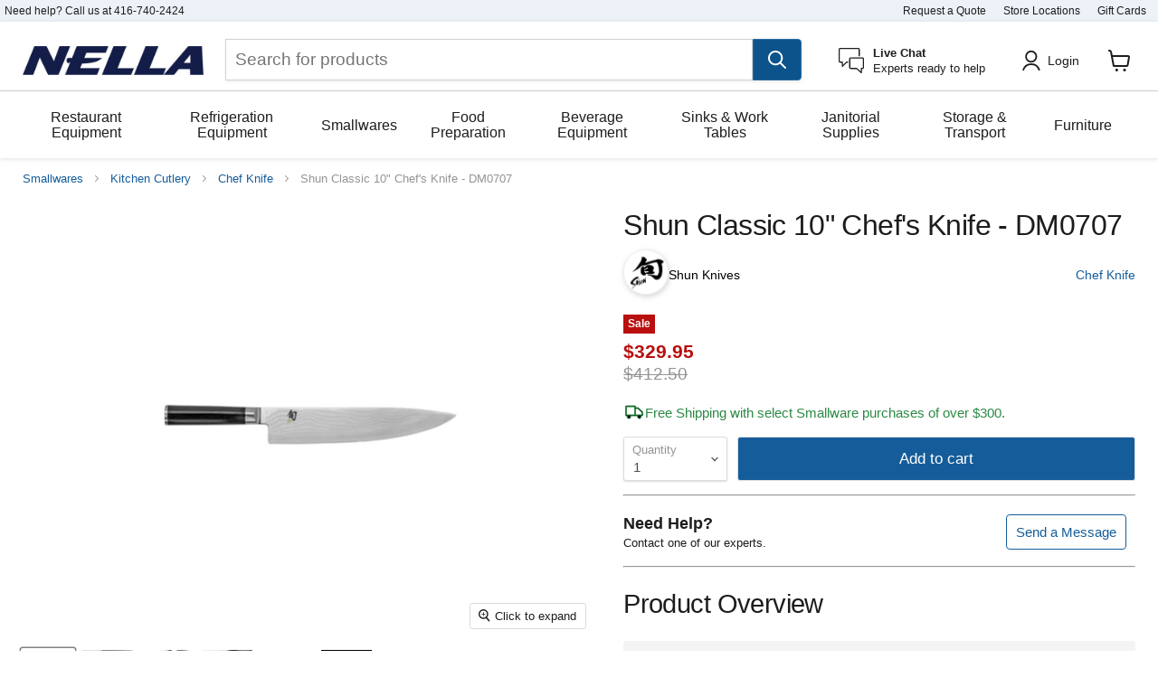

--- FILE ---
content_type: text/html; charset=utf-8
request_url: https://www.nellaonline.com/products/shun-classic-10-in-chefs-knife-dm0707
body_size: 101713
content:
<!doctype html>
<html class="no-js no-touch" lang="en">
  <head>
    <!-- Google Tag Manager -->
    <script>
      (function (w, d, s, l, i) {
        w[l] = w[l] || [];
        w[l].push({ 'gtm.start': new Date().getTime(), event: 'gtm.js' });
        var f = d.getElementsByTagName(s)[0],
          j = d.createElement(s),
          dl = l != 'dataLayer' ? '&l=' + l : '';
        j.async = true;
        j.src = 'https://www.googletagmanager.com/gtm.js?id=' + i + dl;
        f.parentNode.insertBefore(j, f);
      })(window, document, 'script', 'dataLayer', 'GTM-TLVCDX9');
    </script>
    <!-- End Google Tag Manager -->

    <meta charset="utf-8">
    <meta http-equiv="x-ua-compatible" content="IE=edge">
    <link rel="preconnect" href="https://cdn.shopify.com">
    <link rel="preconnect" href="https://fonts.shopifycdn.com">
    <link rel="preconnect" href="https://v.shopify.com">
    <link rel="preconnect" href="https://cdn.shopifycloud.com">
    
    <title>Shun Classic 10&quot; Chef&#39;s Knife - DM0707 — Nella Online</title>

    
      <meta name="description" content="Shun Classic DM0707 10&quot; Chef&#39;s Knife with Hand-sharpened 16° double-bevel blade and a blade length of 10 in. (25.4 cm)">
    

    
  <link rel="shortcut icon" href="//www.nellaonline.com/cdn/shop/files/nella-logo_6c6fa334-714a-4ccc-8ff8-60dfd4c61a1f_32x32.png?v=1651776332" type="image/png">


    
      <link rel="canonical" href="https://www.nellaonline.com/products/shun-classic-10-in-chefs-knife-dm0707">
    

    <meta name="viewport" content="width=device-width">

    
    















<meta property="og:site_name" content="Nella Online">
<meta property="og:url" content="https://www.nellaonline.com/products/shun-classic-10-in-chefs-knife-dm0707">
<meta property="og:title" content="Shun Classic 10&quot; Chef&#39;s Knife - DM0707">
<meta property="og:type" content="website">
<meta property="og:description" content="Shun Classic DM0707 10&quot; Chef&#39;s Knife with Hand-sharpened 16° double-bevel blade and a blade length of 10 in. (25.4 cm)">




    
    
    

    
    
    <meta
      property="og:image"
      content="https://www.nellaonline.com/cdn/shop/products/DM0707_1200x1200.jpg?v=1501938727"
    />
    <meta
      property="og:image:secure_url"
      content="https://www.nellaonline.com/cdn/shop/products/DM0707_1200x1200.jpg?v=1501938727"
    />
    <meta property="og:image:width" content="1200" />
    <meta property="og:image:height" content="1200" />
    
    
    <meta property="og:image:alt" content="SHUN CLASSIC 10" CHEF'S KNIFE -DM0707" />
  









  <meta name="twitter:site" content="@nellatoronto">








<meta name="twitter:title" content="Shun Classic 10&quot; Chef&#39;s Knife - DM0707">
<meta name="twitter:description" content="Shun Classic DM0707 10&quot; Chef&#39;s Knife with Hand-sharpened 16° double-bevel blade and a blade length of 10 in. (25.4 cm)">


    
    
    
      
      
      <meta name="twitter:card" content="summary">
    
    
    <meta
      property="twitter:image"
      content="https://www.nellaonline.com/cdn/shop/products/DM0707_1200x1200_crop_center.jpg?v=1501938727"
    />
    <meta property="twitter:image:width" content="1200" />
    <meta property="twitter:image:height" content="1200" />
    
    
    <meta property="twitter:image:alt" content="SHUN CLASSIC 10&quot; CHEF&#39;S KNIFE -DM0707" />
  



    
<link rel="preload" href="//www.nellaonline.com/cdn/shop/t/287/assets/boost-pfs-core-instant-search.js?v=80899039479865885111737382701" as="script">
      <link rel="preload" href="//www.nellaonline.com/cdn/shop/t/287/assets/boost-pfs-instant-search.js?v=135910149895585850881737382704" as="script">
      <link rel="preload" as="style" href="//www.nellaonline.com/cdn/shop/t/287/assets/boost-pfs-instant-search.css?v=22118702417788404131737383441"><link rel="preload" as="style" href="//www.nellaonline.com/cdn/shop/t/287/assets/boost-pfs-custom.css?v=26791051058130137711737383441">

    <link rel="preload" href="" as="font" crossorigin="anonymous">
    <link rel="preload" as="style" href="//www.nellaonline.com/cdn/shop/t/287/assets/theme.css?v=131349551878699936381759332758">

    <script>window.performance && window.performance.mark && window.performance.mark('shopify.content_for_header.start');</script><meta name="google-site-verification" content="Jz8XKZYXzbShgT-qsODFCLO2TMKi3mHlwGB4nKlx2l8">
<meta name="facebook-domain-verification" content="yuuaznmeu7dc0dn4c2f63krtju3kdp">
<meta id="shopify-digital-wallet" name="shopify-digital-wallet" content="/12045544/digital_wallets/dialog">
<meta name="shopify-checkout-api-token" content="1795cda206d27b9ee3613d5b289396c8">
<meta id="in-context-paypal-metadata" data-shop-id="12045544" data-venmo-supported="false" data-environment="production" data-locale="en_US" data-paypal-v4="true" data-currency="CAD">
<link rel="alternate" type="application/json+oembed" href="https://www.nellaonline.com/products/shun-classic-10-in-chefs-knife-dm0707.oembed">
<script async="async" src="/checkouts/internal/preloads.js?locale=en-CA"></script>
<link rel="preconnect" href="https://shop.app" crossorigin="anonymous">
<script async="async" src="https://shop.app/checkouts/internal/preloads.js?locale=en-CA&shop_id=12045544" crossorigin="anonymous"></script>
<script id="apple-pay-shop-capabilities" type="application/json">{"shopId":12045544,"countryCode":"CA","currencyCode":"CAD","merchantCapabilities":["supports3DS"],"merchantId":"gid:\/\/shopify\/Shop\/12045544","merchantName":"Nella Online","requiredBillingContactFields":["postalAddress","email","phone"],"requiredShippingContactFields":["postalAddress","email","phone"],"shippingType":"shipping","supportedNetworks":["visa","masterCard","amex","interac","jcb"],"total":{"type":"pending","label":"Nella Online","amount":"1.00"},"shopifyPaymentsEnabled":true,"supportsSubscriptions":true}</script>
<script id="shopify-features" type="application/json">{"accessToken":"1795cda206d27b9ee3613d5b289396c8","betas":["rich-media-storefront-analytics"],"domain":"www.nellaonline.com","predictiveSearch":true,"shopId":12045544,"locale":"en"}</script>
<script>var Shopify = Shopify || {};
Shopify.shop = "nella-cutlery.myshopify.com";
Shopify.locale = "en";
Shopify.currency = {"active":"CAD","rate":"1.0"};
Shopify.country = "CA";
Shopify.theme = {"name":"Current Theme","id":130526642294,"schema_name":"Empire","schema_version":"6.1.0","theme_store_id":838,"role":"main"};
Shopify.theme.handle = "null";
Shopify.theme.style = {"id":null,"handle":null};
Shopify.cdnHost = "www.nellaonline.com/cdn";
Shopify.routes = Shopify.routes || {};
Shopify.routes.root = "/";</script>
<script type="module">!function(o){(o.Shopify=o.Shopify||{}).modules=!0}(window);</script>
<script>!function(o){function n(){var o=[];function n(){o.push(Array.prototype.slice.apply(arguments))}return n.q=o,n}var t=o.Shopify=o.Shopify||{};t.loadFeatures=n(),t.autoloadFeatures=n()}(window);</script>
<script>
  window.ShopifyPay = window.ShopifyPay || {};
  window.ShopifyPay.apiHost = "shop.app\/pay";
  window.ShopifyPay.redirectState = null;
</script>
<script id="shop-js-analytics" type="application/json">{"pageType":"product"}</script>
<script defer="defer" async type="module" src="//www.nellaonline.com/cdn/shopifycloud/shop-js/modules/v2/client.init-shop-cart-sync_BT-GjEfc.en.esm.js"></script>
<script defer="defer" async type="module" src="//www.nellaonline.com/cdn/shopifycloud/shop-js/modules/v2/chunk.common_D58fp_Oc.esm.js"></script>
<script defer="defer" async type="module" src="//www.nellaonline.com/cdn/shopifycloud/shop-js/modules/v2/chunk.modal_xMitdFEc.esm.js"></script>
<script type="module">
  await import("//www.nellaonline.com/cdn/shopifycloud/shop-js/modules/v2/client.init-shop-cart-sync_BT-GjEfc.en.esm.js");
await import("//www.nellaonline.com/cdn/shopifycloud/shop-js/modules/v2/chunk.common_D58fp_Oc.esm.js");
await import("//www.nellaonline.com/cdn/shopifycloud/shop-js/modules/v2/chunk.modal_xMitdFEc.esm.js");

  window.Shopify.SignInWithShop?.initShopCartSync?.({"fedCMEnabled":true,"windoidEnabled":true});

</script>
<script>
  window.Shopify = window.Shopify || {};
  if (!window.Shopify.featureAssets) window.Shopify.featureAssets = {};
  window.Shopify.featureAssets['shop-js'] = {"shop-cart-sync":["modules/v2/client.shop-cart-sync_DZOKe7Ll.en.esm.js","modules/v2/chunk.common_D58fp_Oc.esm.js","modules/v2/chunk.modal_xMitdFEc.esm.js"],"init-fed-cm":["modules/v2/client.init-fed-cm_B6oLuCjv.en.esm.js","modules/v2/chunk.common_D58fp_Oc.esm.js","modules/v2/chunk.modal_xMitdFEc.esm.js"],"shop-cash-offers":["modules/v2/client.shop-cash-offers_D2sdYoxE.en.esm.js","modules/v2/chunk.common_D58fp_Oc.esm.js","modules/v2/chunk.modal_xMitdFEc.esm.js"],"shop-login-button":["modules/v2/client.shop-login-button_QeVjl5Y3.en.esm.js","modules/v2/chunk.common_D58fp_Oc.esm.js","modules/v2/chunk.modal_xMitdFEc.esm.js"],"pay-button":["modules/v2/client.pay-button_DXTOsIq6.en.esm.js","modules/v2/chunk.common_D58fp_Oc.esm.js","modules/v2/chunk.modal_xMitdFEc.esm.js"],"shop-button":["modules/v2/client.shop-button_DQZHx9pm.en.esm.js","modules/v2/chunk.common_D58fp_Oc.esm.js","modules/v2/chunk.modal_xMitdFEc.esm.js"],"avatar":["modules/v2/client.avatar_BTnouDA3.en.esm.js"],"init-windoid":["modules/v2/client.init-windoid_CR1B-cfM.en.esm.js","modules/v2/chunk.common_D58fp_Oc.esm.js","modules/v2/chunk.modal_xMitdFEc.esm.js"],"init-shop-for-new-customer-accounts":["modules/v2/client.init-shop-for-new-customer-accounts_C_vY_xzh.en.esm.js","modules/v2/client.shop-login-button_QeVjl5Y3.en.esm.js","modules/v2/chunk.common_D58fp_Oc.esm.js","modules/v2/chunk.modal_xMitdFEc.esm.js"],"init-shop-email-lookup-coordinator":["modules/v2/client.init-shop-email-lookup-coordinator_BI7n9ZSv.en.esm.js","modules/v2/chunk.common_D58fp_Oc.esm.js","modules/v2/chunk.modal_xMitdFEc.esm.js"],"init-shop-cart-sync":["modules/v2/client.init-shop-cart-sync_BT-GjEfc.en.esm.js","modules/v2/chunk.common_D58fp_Oc.esm.js","modules/v2/chunk.modal_xMitdFEc.esm.js"],"shop-toast-manager":["modules/v2/client.shop-toast-manager_DiYdP3xc.en.esm.js","modules/v2/chunk.common_D58fp_Oc.esm.js","modules/v2/chunk.modal_xMitdFEc.esm.js"],"init-customer-accounts":["modules/v2/client.init-customer-accounts_D9ZNqS-Q.en.esm.js","modules/v2/client.shop-login-button_QeVjl5Y3.en.esm.js","modules/v2/chunk.common_D58fp_Oc.esm.js","modules/v2/chunk.modal_xMitdFEc.esm.js"],"init-customer-accounts-sign-up":["modules/v2/client.init-customer-accounts-sign-up_iGw4briv.en.esm.js","modules/v2/client.shop-login-button_QeVjl5Y3.en.esm.js","modules/v2/chunk.common_D58fp_Oc.esm.js","modules/v2/chunk.modal_xMitdFEc.esm.js"],"shop-follow-button":["modules/v2/client.shop-follow-button_CqMgW2wH.en.esm.js","modules/v2/chunk.common_D58fp_Oc.esm.js","modules/v2/chunk.modal_xMitdFEc.esm.js"],"checkout-modal":["modules/v2/client.checkout-modal_xHeaAweL.en.esm.js","modules/v2/chunk.common_D58fp_Oc.esm.js","modules/v2/chunk.modal_xMitdFEc.esm.js"],"shop-login":["modules/v2/client.shop-login_D91U-Q7h.en.esm.js","modules/v2/chunk.common_D58fp_Oc.esm.js","modules/v2/chunk.modal_xMitdFEc.esm.js"],"lead-capture":["modules/v2/client.lead-capture_BJmE1dJe.en.esm.js","modules/v2/chunk.common_D58fp_Oc.esm.js","modules/v2/chunk.modal_xMitdFEc.esm.js"],"payment-terms":["modules/v2/client.payment-terms_Ci9AEqFq.en.esm.js","modules/v2/chunk.common_D58fp_Oc.esm.js","modules/v2/chunk.modal_xMitdFEc.esm.js"]};
</script>
<script>(function() {
  var isLoaded = false;
  function asyncLoad() {
    if (isLoaded) return;
    isLoaded = true;
    var urls = ["https:\/\/embed.tawk.to\/widget-script\/58b717c4c323060a97cc8e8c\/default.js?shop=nella-cutlery.myshopify.com","https:\/\/static.rechargecdn.com\/assets\/js\/widget.min.js?shop=nella-cutlery.myshopify.com","https:\/\/cdn.rebuyengine.com\/onsite\/js\/rebuy.js?shop=nella-cutlery.myshopify.com"];
    for (var i = 0; i < urls.length; i++) {
      var s = document.createElement('script');
      s.type = 'text/javascript';
      s.async = true;
      s.src = urls[i];
      var x = document.getElementsByTagName('script')[0];
      x.parentNode.insertBefore(s, x);
    }
  };
  if(window.attachEvent) {
    window.attachEvent('onload', asyncLoad);
  } else {
    window.addEventListener('load', asyncLoad, false);
  }
})();</script>
<script id="__st">var __st={"a":12045544,"offset":-18000,"reqid":"6dbe14ac-30b8-4837-a454-1c834afcf88c-1769214153","pageurl":"www.nellaonline.com\/products\/shun-classic-10-in-chefs-knife-dm0707","u":"9e3b5dcf97da","p":"product","rtyp":"product","rid":9061175171};</script>
<script>window.ShopifyPaypalV4VisibilityTracking = true;</script>
<script id="captcha-bootstrap">!function(){'use strict';const t='contact',e='account',n='new_comment',o=[[t,t],['blogs',n],['comments',n],[t,'customer']],c=[[e,'customer_login'],[e,'guest_login'],[e,'recover_customer_password'],[e,'create_customer']],r=t=>t.map((([t,e])=>`form[action*='/${t}']:not([data-nocaptcha='true']) input[name='form_type'][value='${e}']`)).join(','),a=t=>()=>t?[...document.querySelectorAll(t)].map((t=>t.form)):[];function s(){const t=[...o],e=r(t);return a(e)}const i='password',u='form_key',d=['recaptcha-v3-token','g-recaptcha-response','h-captcha-response',i],f=()=>{try{return window.sessionStorage}catch{return}},m='__shopify_v',_=t=>t.elements[u];function p(t,e,n=!1){try{const o=window.sessionStorage,c=JSON.parse(o.getItem(e)),{data:r}=function(t){const{data:e,action:n}=t;return t[m]||n?{data:e,action:n}:{data:t,action:n}}(c);for(const[e,n]of Object.entries(r))t.elements[e]&&(t.elements[e].value=n);n&&o.removeItem(e)}catch(o){console.error('form repopulation failed',{error:o})}}const l='form_type',E='cptcha';function T(t){t.dataset[E]=!0}const w=window,h=w.document,L='Shopify',v='ce_forms',y='captcha';let A=!1;((t,e)=>{const n=(g='f06e6c50-85a8-45c8-87d0-21a2b65856fe',I='https://cdn.shopify.com/shopifycloud/storefront-forms-hcaptcha/ce_storefront_forms_captcha_hcaptcha.v1.5.2.iife.js',D={infoText:'Protected by hCaptcha',privacyText:'Privacy',termsText:'Terms'},(t,e,n)=>{const o=w[L][v],c=o.bindForm;if(c)return c(t,g,e,D).then(n);var r;o.q.push([[t,g,e,D],n]),r=I,A||(h.body.append(Object.assign(h.createElement('script'),{id:'captcha-provider',async:!0,src:r})),A=!0)});var g,I,D;w[L]=w[L]||{},w[L][v]=w[L][v]||{},w[L][v].q=[],w[L][y]=w[L][y]||{},w[L][y].protect=function(t,e){n(t,void 0,e),T(t)},Object.freeze(w[L][y]),function(t,e,n,w,h,L){const[v,y,A,g]=function(t,e,n){const i=e?o:[],u=t?c:[],d=[...i,...u],f=r(d),m=r(i),_=r(d.filter((([t,e])=>n.includes(e))));return[a(f),a(m),a(_),s()]}(w,h,L),I=t=>{const e=t.target;return e instanceof HTMLFormElement?e:e&&e.form},D=t=>v().includes(t);t.addEventListener('submit',(t=>{const e=I(t);if(!e)return;const n=D(e)&&!e.dataset.hcaptchaBound&&!e.dataset.recaptchaBound,o=_(e),c=g().includes(e)&&(!o||!o.value);(n||c)&&t.preventDefault(),c&&!n&&(function(t){try{if(!f())return;!function(t){const e=f();if(!e)return;const n=_(t);if(!n)return;const o=n.value;o&&e.removeItem(o)}(t);const e=Array.from(Array(32),(()=>Math.random().toString(36)[2])).join('');!function(t,e){_(t)||t.append(Object.assign(document.createElement('input'),{type:'hidden',name:u})),t.elements[u].value=e}(t,e),function(t,e){const n=f();if(!n)return;const o=[...t.querySelectorAll(`input[type='${i}']`)].map((({name:t})=>t)),c=[...d,...o],r={};for(const[a,s]of new FormData(t).entries())c.includes(a)||(r[a]=s);n.setItem(e,JSON.stringify({[m]:1,action:t.action,data:r}))}(t,e)}catch(e){console.error('failed to persist form',e)}}(e),e.submit())}));const S=(t,e)=>{t&&!t.dataset[E]&&(n(t,e.some((e=>e===t))),T(t))};for(const o of['focusin','change'])t.addEventListener(o,(t=>{const e=I(t);D(e)&&S(e,y())}));const B=e.get('form_key'),M=e.get(l),P=B&&M;t.addEventListener('DOMContentLoaded',(()=>{const t=y();if(P)for(const e of t)e.elements[l].value===M&&p(e,B);[...new Set([...A(),...v().filter((t=>'true'===t.dataset.shopifyCaptcha))])].forEach((e=>S(e,t)))}))}(h,new URLSearchParams(w.location.search),n,t,e,['guest_login'])})(!0,!0)}();</script>
<script integrity="sha256-4kQ18oKyAcykRKYeNunJcIwy7WH5gtpwJnB7kiuLZ1E=" data-source-attribution="shopify.loadfeatures" defer="defer" src="//www.nellaonline.com/cdn/shopifycloud/storefront/assets/storefront/load_feature-a0a9edcb.js" crossorigin="anonymous"></script>
<script crossorigin="anonymous" defer="defer" src="//www.nellaonline.com/cdn/shopifycloud/storefront/assets/shopify_pay/storefront-65b4c6d7.js?v=20250812"></script>
<script data-source-attribution="shopify.dynamic_checkout.dynamic.init">var Shopify=Shopify||{};Shopify.PaymentButton=Shopify.PaymentButton||{isStorefrontPortableWallets:!0,init:function(){window.Shopify.PaymentButton.init=function(){};var t=document.createElement("script");t.src="https://www.nellaonline.com/cdn/shopifycloud/portable-wallets/latest/portable-wallets.en.js",t.type="module",document.head.appendChild(t)}};
</script>
<script data-source-attribution="shopify.dynamic_checkout.buyer_consent">
  function portableWalletsHideBuyerConsent(e){var t=document.getElementById("shopify-buyer-consent"),n=document.getElementById("shopify-subscription-policy-button");t&&n&&(t.classList.add("hidden"),t.setAttribute("aria-hidden","true"),n.removeEventListener("click",e))}function portableWalletsShowBuyerConsent(e){var t=document.getElementById("shopify-buyer-consent"),n=document.getElementById("shopify-subscription-policy-button");t&&n&&(t.classList.remove("hidden"),t.removeAttribute("aria-hidden"),n.addEventListener("click",e))}window.Shopify?.PaymentButton&&(window.Shopify.PaymentButton.hideBuyerConsent=portableWalletsHideBuyerConsent,window.Shopify.PaymentButton.showBuyerConsent=portableWalletsShowBuyerConsent);
</script>
<script data-source-attribution="shopify.dynamic_checkout.cart.bootstrap">document.addEventListener("DOMContentLoaded",(function(){function t(){return document.querySelector("shopify-accelerated-checkout-cart, shopify-accelerated-checkout")}if(t())Shopify.PaymentButton.init();else{new MutationObserver((function(e,n){t()&&(Shopify.PaymentButton.init(),n.disconnect())})).observe(document.body,{childList:!0,subtree:!0})}}));
</script>
<link id="shopify-accelerated-checkout-styles" rel="stylesheet" media="screen" href="https://www.nellaonline.com/cdn/shopifycloud/portable-wallets/latest/accelerated-checkout-backwards-compat.css" crossorigin="anonymous">
<style id="shopify-accelerated-checkout-cart">
        #shopify-buyer-consent {
  margin-top: 1em;
  display: inline-block;
  width: 100%;
}

#shopify-buyer-consent.hidden {
  display: none;
}

#shopify-subscription-policy-button {
  background: none;
  border: none;
  padding: 0;
  text-decoration: underline;
  font-size: inherit;
  cursor: pointer;
}

#shopify-subscription-policy-button::before {
  box-shadow: none;
}

      </style>

<script>window.performance && window.performance.mark && window.performance.mark('shopify.content_for_header.end');</script>

    <link href="//www.nellaonline.com/cdn/shop/t/287/assets/theme.css?v=131349551878699936381759332758" rel="stylesheet" type="text/css" media="all" />

    
    <script>
      window.Theme = window.Theme || {};
      window.Theme.routes = {
        root_url: '/',
        account_url: '/account',
        account_login_url: 'https://www.nellaonline.com/customer_authentication/redirect?locale=en&region_country=CA',
        account_logout_url: '/account/logout',
        account_register_url: 'https://account.nellaonline.com?locale=en',
        account_addresses_url: '/account/addresses',
        collections_url: '/collections',
        all_products_collection_url: '/collections/all',
        search_url: '/search',
        cart_url: '/cart',
        cart_add_url: '/cart/add',
        cart_change_url: '/cart/change',
        cart_clear_url: '/cart/clear',
        product_recommendations_url: '/recommendations/products',
      };
    </script>
    

    <!-- begin-boost-pfs-filter-css -->
    <link rel="preload stylesheet" href="//www.nellaonline.com/cdn/shop/t/287/assets/boost-pfs-instant-search.css?v=22118702417788404131737383441" as="style"><link rel="preload stylesheet" href="//www.nellaonline.com/cdn/shop/t/287/assets/boost-pfs-custom.css?v=26791051058130137711737383441" as="style"><style data-id="boost-pfs-style">
    .boost-pfs-filter-option-title-text {font-size: 16px;text-transform: capitalize;font-family: Helvetica;}

   .boost-pfs-filter-tree-v .boost-pfs-filter-option-title-text:before {}
    .boost-pfs-filter-tree-v .boost-pfs-filter-option.boost-pfs-filter-option-collapsed .boost-pfs-filter-option-title-text:before {}
    .boost-pfs-filter-tree-h .boost-pfs-filter-option-title-heading:before {}

    .boost-pfs-filter-refine-by .boost-pfs-filter-option-title h3 {}

    .boost-pfs-filter-option-content .boost-pfs-filter-option-item-list .boost-pfs-filter-option-item button,
    .boost-pfs-filter-option-content .boost-pfs-filter-option-item-list .boost-pfs-filter-option-item .boost-pfs-filter-button,
    .boost-pfs-filter-option-range-amount input,
    .boost-pfs-filter-tree-v .boost-pfs-filter-refine-by .boost-pfs-filter-refine-by-items .refine-by-item,
    .boost-pfs-filter-refine-by-wrapper-v .boost-pfs-filter-refine-by .boost-pfs-filter-refine-by-items .refine-by-item,
    .boost-pfs-filter-refine-by .boost-pfs-filter-option-title,
    .boost-pfs-filter-refine-by .boost-pfs-filter-refine-by-items .refine-by-item>a,
    .boost-pfs-filter-refine-by>span,
    .boost-pfs-filter-clear,
    .boost-pfs-filter-clear-all{font-size: 13px;}
    .boost-pfs-filter-tree-h .boost-pfs-filter-pc .boost-pfs-filter-refine-by-items .refine-by-item .boost-pfs-filter-clear .refine-by-type,
    .boost-pfs-filter-refine-by-wrapper-h .boost-pfs-filter-pc .boost-pfs-filter-refine-by-items .refine-by-item .boost-pfs-filter-clear .refine-by-type {}

    .boost-pfs-filter-option-multi-level-collections .boost-pfs-filter-option-multi-level-list .boost-pfs-filter-option-item .boost-pfs-filter-button-arrow .boost-pfs-arrow:before,
    .boost-pfs-filter-option-multi-level-tag .boost-pfs-filter-option-multi-level-list .boost-pfs-filter-option-item .boost-pfs-filter-button-arrow .boost-pfs-arrow:before {}

    .boost-pfs-filter-refine-by-wrapper-v .boost-pfs-filter-refine-by .boost-pfs-filter-refine-by-items .refine-by-item .boost-pfs-filter-clear:after,
    .boost-pfs-filter-refine-by-wrapper-v .boost-pfs-filter-refine-by .boost-pfs-filter-refine-by-items .refine-by-item .boost-pfs-filter-clear:before,
    .boost-pfs-filter-tree-v .boost-pfs-filter-refine-by .boost-pfs-filter-refine-by-items .refine-by-item .boost-pfs-filter-clear:after,
    .boost-pfs-filter-tree-v .boost-pfs-filter-refine-by .boost-pfs-filter-refine-by-items .refine-by-item .boost-pfs-filter-clear:before,
    .boost-pfs-filter-refine-by-wrapper-h .boost-pfs-filter-pc .boost-pfs-filter-refine-by-items .refine-by-item .boost-pfs-filter-clear:after,
    .boost-pfs-filter-refine-by-wrapper-h .boost-pfs-filter-pc .boost-pfs-filter-refine-by-items .refine-by-item .boost-pfs-filter-clear:before,
    .boost-pfs-filter-tree-h .boost-pfs-filter-pc .boost-pfs-filter-refine-by-items .refine-by-item .boost-pfs-filter-clear:after,
    .boost-pfs-filter-tree-h .boost-pfs-filter-pc .boost-pfs-filter-refine-by-items .refine-by-item .boost-pfs-filter-clear:before {}
    .boost-pfs-filter-option-range-slider .noUi-value-horizontal {}

    .boost-pfs-filter-tree-mobile-button button,
    .boost-pfs-filter-top-sorting-mobile button {}
    .boost-pfs-filter-top-sorting-mobile button>span:after {}
  </style>
    <!-- end-boost-pfs-filter-css -->
  <!-- BEGIN app block: shopify://apps/also-bought/blocks/app-embed-block/b94b27b4-738d-4d92-9e60-43c22d1da3f2 --><script>
    window.codeblackbelt = window.codeblackbelt || {};
    window.codeblackbelt.shop = window.codeblackbelt.shop || 'nella-cutlery.myshopify.com';
    
        window.codeblackbelt.productId = 9061175171;</script><script src="//cdn.codeblackbelt.com/widgets/also-bought/main.min.js?version=2026012319-0500" async></script>
<!-- END app block --><!-- BEGIN app block: shopify://apps/hulk-form-builder/blocks/app-embed/b6b8dd14-356b-4725-a4ed-77232212b3c3 --><!-- BEGIN app snippet: hulkapps-formbuilder-theme-ext --><script type="text/javascript">
  
  if (typeof window.formbuilder_customer != "object") {
        window.formbuilder_customer = {}
  }

  window.hulkFormBuilder = {
    form_data: {},
    shop_data: {"shop_sRjkTvNtcDReHXM5uCsKKA":{"shop_uuid":"sRjkTvNtcDReHXM5uCsKKA","shop_timezone":"America\/New_York","shop_id":17938,"shop_is_after_submit_enabled":true,"shop_shopify_plan":"Shopify Plus","shop_shopify_domain":"nella-cutlery.myshopify.com","shop_created_at":"2019-02-20T16:37:39.164Z","is_skip_metafield":false,"shop_deleted":false,"shop_disabled":false}},
    settings_data: {"shop_settings":{"shop_customise_msgs":[],"default_customise_msgs":{"is_required":"is required","thank_you":"Thank you! The form was submitted successfully.","processing":"Processing...","valid_data":"Please provide valid data","valid_email":"Provide valid email format","valid_tags":"HTML Tags are not allowed","valid_phone":"Provide valid phone number","valid_captcha":"Please provide valid captcha response","valid_url":"Provide valid URL","only_number_alloud":"Provide valid number in","number_less":"must be less than","number_more":"must be more than","image_must_less":"Image must be less than 20MB","image_number":"Images allowed","image_extension":"Invalid extension! Please provide image file","error_image_upload":"Error in image upload. Please try again.","error_file_upload":"Error in file upload. Please try again.","your_response":"Your response","error_form_submit":"Error occur.Please try again after sometime.","email_submitted":"Form with this email is already submitted","invalid_email_by_zerobounce":"The email address you entered appears to be invalid. Please check it and try again.","download_file":"Download file","card_details_invalid":"Your card details are invalid","card_details":"Card details","please_enter_card_details":"Please enter card details","card_number":"Card number","exp_mm":"Exp MM","exp_yy":"Exp YY","crd_cvc":"CVV","payment_value":"Payment amount","please_enter_payment_amount":"Please enter payment amount","address1":"Address line 1","address2":"Address line 2","city":"City","province":"Province","zipcode":"Zip code","country":"Country","blocked_domain":"This form does not accept addresses from","file_must_less":"File must be less than 20MB","file_extension":"Invalid extension! Please provide file","only_file_number_alloud":"files allowed","previous":"Previous","next":"Next","must_have_a_input":"Please enter at least one field.","please_enter_required_data":"Please enter required data","atleast_one_special_char":"Include at least one special character","atleast_one_lowercase_char":"Include at least one lowercase character","atleast_one_uppercase_char":"Include at least one uppercase character","atleast_one_number":"Include at least one number","must_have_8_chars":"Must have 8 characters long","be_between_8_and_12_chars":"Be between 8 and 12 characters long","please_select":"Please Select","phone_submitted":"Form with this phone number is already submitted","user_res_parse_error":"Error while submitting the form","valid_same_values":"values must be same","product_choice_clear_selection":"Clear Selection","picture_choice_clear_selection":"Clear Selection","remove_all_for_file_image_upload":"Remove All","invalid_file_type_for_image_upload":"You can't upload files of this type.","invalid_file_type_for_signature_upload":"You can't upload files of this type.","max_files_exceeded_for_file_upload":"You can not upload any more files.","max_files_exceeded_for_image_upload":"You can not upload any more files.","file_already_exist":"File already uploaded","max_limit_exceed":"You have added the maximum number of text fields.","cancel_upload_for_file_upload":"Cancel upload","cancel_upload_for_image_upload":"Cancel upload","cancel_upload_for_signature_upload":"Cancel upload"},"shop_blocked_domains":[]}},
    features_data: {"shop_plan_features":{"shop_plan_features":["unlimited-forms","full-design-customization","export-form-submissions","multiple-recipients-for-form-submissions","multiple-admin-notifications","enable-captcha","unlimited-file-uploads","save-submitted-form-data","set-auto-response-message","conditional-logic","form-banner","save-as-draft-facility","include-user-response-in-admin-email","disable-form-submission","file-upload"]}},
    shop: null,
    shop_id: null,
    plan_features: null,
    validateDoubleQuotes: false,
    assets: {
      extraFunctions: "https://cdn.shopify.com/extensions/019bb5ee-ec40-7527-955d-c1b8751eb060/form-builder-by-hulkapps-50/assets/extra-functions.js",
      extraStyles: "https://cdn.shopify.com/extensions/019bb5ee-ec40-7527-955d-c1b8751eb060/form-builder-by-hulkapps-50/assets/extra-styles.css",
      bootstrapStyles: "https://cdn.shopify.com/extensions/019bb5ee-ec40-7527-955d-c1b8751eb060/form-builder-by-hulkapps-50/assets/theme-app-extension-bootstrap.css"
    },
    translations: {
      htmlTagNotAllowed: "HTML Tags are not allowed",
      sqlQueryNotAllowed: "SQL Queries are not allowed",
      doubleQuoteNotAllowed: "Double quotes are not allowed",
      vorwerkHttpWwwNotAllowed: "The words \u0026#39;http\u0026#39; and \u0026#39;www\u0026#39; are not allowed. Please remove them and try again.",
      maxTextFieldsReached: "You have added the maximum number of text fields.",
      avoidNegativeWords: "Avoid negative words: Don\u0026#39;t use negative words in your contact message.",
      customDesignOnly: "This form is for custom designs requests. For general inquiries please contact our team at info@stagheaddesigns.com",
      zerobounceApiErrorMsg: "We couldn\u0026#39;t verify your email due to a technical issue. Please try again later.",
    }

  }

  

  window.FbThemeAppExtSettingsHash = {}
  
</script><!-- END app snippet --><!-- END app block --><!-- BEGIN app block: shopify://apps/judge-me-reviews/blocks/judgeme_core/61ccd3b1-a9f2-4160-9fe9-4fec8413e5d8 --><!-- Start of Judge.me Core -->






<link rel="dns-prefetch" href="https://cdnwidget.judge.me">
<link rel="dns-prefetch" href="https://cdn.judge.me">
<link rel="dns-prefetch" href="https://cdn1.judge.me">
<link rel="dns-prefetch" href="https://api.judge.me">

<script data-cfasync='false' class='jdgm-settings-script'>window.jdgmSettings={"pagination":5,"disable_web_reviews":false,"badge_no_review_text":"No reviews","badge_n_reviews_text":"{{ n }}","badge_star_color":"#1d1d1d","hide_badge_preview_if_no_reviews":true,"badge_hide_text":false,"enforce_center_preview_badge":false,"widget_title":"Customer Reviews","widget_open_form_text":"Write a review","widget_close_form_text":"Cancel review","widget_refresh_page_text":"Refresh page","widget_summary_text":"Based on {{ number_of_reviews }} review/reviews","widget_no_review_text":"Be the first to write a review","widget_name_field_text":"Display name","widget_verified_name_field_text":"Verified Name (public)","widget_name_placeholder_text":"Display name","widget_required_field_error_text":"This field is required.","widget_email_field_text":"Email address","widget_verified_email_field_text":"Verified Email (private, can not be edited)","widget_email_placeholder_text":"Your email address","widget_email_field_error_text":"Please enter a valid email address.","widget_rating_field_text":"Rating","widget_review_title_field_text":"Review Title","widget_review_title_placeholder_text":"Give your review a title","widget_review_body_field_text":"Review content","widget_review_body_placeholder_text":"Start writing here...","widget_pictures_field_text":"Picture/Video (optional)","widget_submit_review_text":"Submit Review","widget_submit_verified_review_text":"Submit Verified Review","widget_submit_success_msg_with_auto_publish":"Thank you! Please refresh the page in a few moments to see your review. You can remove or edit your review by logging into \u003ca href='https://judge.me/login' target='_blank' rel='nofollow noopener'\u003eJudge.me\u003c/a\u003e","widget_submit_success_msg_no_auto_publish":"Thank you! Your review will be published as soon as it is approved by the shop admin. You can remove or edit your review by logging into \u003ca href='https://judge.me/login' target='_blank' rel='nofollow noopener'\u003eJudge.me\u003c/a\u003e","widget_show_default_reviews_out_of_total_text":"Showing {{ n_reviews_shown }} out of {{ n_reviews }} reviews.","widget_show_all_link_text":"Show all","widget_show_less_link_text":"Show less","widget_author_said_text":"{{ reviewer_name }} said:","widget_days_text":"{{ n }} days ago","widget_weeks_text":"{{ n }} week/weeks ago","widget_months_text":"{{ n }} month/months ago","widget_years_text":"{{ n }} year/years ago","widget_yesterday_text":"Yesterday","widget_today_text":"Today","widget_replied_text":"\u003e\u003e {{ shop_name }} replied:","widget_read_more_text":"Read more","widget_reviewer_name_as_initial":"first_name_only","widget_rating_filter_color":"","widget_rating_filter_see_all_text":"See all reviews","widget_sorting_most_recent_text":"Most Recent","widget_sorting_highest_rating_text":"Highest Rating","widget_sorting_lowest_rating_text":"Lowest Rating","widget_sorting_with_pictures_text":"Only Pictures","widget_sorting_most_helpful_text":"Most Helpful","widget_open_question_form_text":"Ask a question","widget_reviews_subtab_text":"Reviews","widget_questions_subtab_text":"Questions","widget_question_label_text":"Question","widget_answer_label_text":"Answer","widget_question_placeholder_text":"Write your question here","widget_submit_question_text":"Submit Question","widget_question_submit_success_text":"Thank you for your question! We will notify you once it gets answered.","widget_star_color":"#1d1d1d","verified_badge_text":"Verified","verified_badge_bg_color":"","verified_badge_text_color":"","verified_badge_placement":"left-of-reviewer-name","widget_review_max_height":5,"widget_hide_border":false,"widget_social_share":false,"widget_thumb":false,"widget_review_location_show":true,"widget_location_format":"country_iso_code","all_reviews_include_out_of_store_products":true,"all_reviews_out_of_store_text":"(out of store)","all_reviews_pagination":100,"all_reviews_product_name_prefix_text":"about","enable_review_pictures":true,"enable_question_anwser":true,"widget_theme":"","review_date_format":"mm/dd/yyyy","default_sort_method":"most-recent","widget_product_reviews_subtab_text":"Product Reviews","widget_shop_reviews_subtab_text":"Shop Reviews","widget_other_products_reviews_text":"Reviews for other products","widget_store_reviews_subtab_text":"Store reviews","widget_no_store_reviews_text":"This store hasn't received any reviews yet","widget_web_restriction_product_reviews_text":"This product hasn't received any reviews yet","widget_no_items_text":"No items found","widget_show_more_text":"Show more","widget_write_a_store_review_text":"Write a Store Review","widget_other_languages_heading":"Reviews in Other Languages","widget_translate_review_text":"Translate review to {{ language }}","widget_translating_review_text":"Translating...","widget_show_original_translation_text":"Show original ({{ language }})","widget_translate_review_failed_text":"Review couldn't be translated.","widget_translate_review_retry_text":"Retry","widget_translate_review_try_again_later_text":"Try again later","show_product_url_for_grouped_product":false,"widget_sorting_pictures_first_text":"Pictures First","show_pictures_on_all_rev_page_mobile":false,"show_pictures_on_all_rev_page_desktop":false,"floating_tab_hide_mobile_install_preference":false,"floating_tab_button_name":"★ Reviews","floating_tab_title":"Let customers speak for us","floating_tab_button_color":"","floating_tab_button_background_color":"","floating_tab_url":"","floating_tab_url_enabled":false,"floating_tab_tab_style":"text","all_reviews_text_badge_text":"Customers rate us {{ shop.metafields.judgeme.all_reviews_rating | round: 1 }}/5 based on {{ shop.metafields.judgeme.all_reviews_count }} reviews.","all_reviews_text_badge_text_branded_style":"{{ shop.metafields.judgeme.all_reviews_rating | round: 1 }} out of 5 stars based on {{ shop.metafields.judgeme.all_reviews_count }} reviews","is_all_reviews_text_badge_a_link":false,"show_stars_for_all_reviews_text_badge":false,"all_reviews_text_badge_url":"","all_reviews_text_style":"text","all_reviews_text_color_style":"judgeme_brand_color","all_reviews_text_color":"#108474","all_reviews_text_show_jm_brand":true,"featured_carousel_show_header":true,"featured_carousel_title":"Let customers speak for us","testimonials_carousel_title":"Customers are saying","videos_carousel_title":"Real customer stories","cards_carousel_title":"Customers are saying","featured_carousel_count_text":"from {{ n }} reviews","featured_carousel_add_link_to_all_reviews_page":false,"featured_carousel_url":"","featured_carousel_show_images":true,"featured_carousel_autoslide_interval":7,"featured_carousel_arrows_on_the_sides":false,"featured_carousel_height":250,"featured_carousel_width":100,"featured_carousel_image_size":0,"featured_carousel_image_height":250,"featured_carousel_arrow_color":"#eeeeee","verified_count_badge_style":"vintage","verified_count_badge_orientation":"horizontal","verified_count_badge_color_style":"judgeme_brand_color","verified_count_badge_color":"#108474","is_verified_count_badge_a_link":false,"verified_count_badge_url":"","verified_count_badge_show_jm_brand":true,"widget_rating_preset_default":5,"widget_first_sub_tab":"product-reviews","widget_show_histogram":true,"widget_histogram_use_custom_color":false,"widget_pagination_use_custom_color":false,"widget_star_use_custom_color":true,"widget_verified_badge_use_custom_color":false,"widget_write_review_use_custom_color":false,"picture_reminder_submit_button":"Upload Pictures","enable_review_videos":true,"mute_video_by_default":true,"widget_sorting_videos_first_text":"Videos First","widget_review_pending_text":"Pending","featured_carousel_items_for_large_screen":3,"social_share_options_order":"Facebook,Twitter","remove_microdata_snippet":true,"disable_json_ld":false,"enable_json_ld_products":false,"preview_badge_show_question_text":false,"preview_badge_no_question_text":"No questions","preview_badge_n_question_text":"{{ number_of_questions }} question/questions","qa_badge_show_icon":false,"qa_badge_position":"same-row","remove_judgeme_branding":true,"widget_add_search_bar":true,"widget_search_bar_placeholder":"Search","widget_sorting_verified_only_text":"Verified only","featured_carousel_theme":"focused","featured_carousel_show_rating":true,"featured_carousel_show_title":true,"featured_carousel_show_body":true,"featured_carousel_show_date":false,"featured_carousel_show_reviewer":true,"featured_carousel_show_product":false,"featured_carousel_header_background_color":"#108474","featured_carousel_header_text_color":"#ffffff","featured_carousel_name_product_separator":"reviewed","featured_carousel_full_star_background":"#108474","featured_carousel_empty_star_background":"#dadada","featured_carousel_vertical_theme_background":"#f9fafb","featured_carousel_verified_badge_enable":false,"featured_carousel_verified_badge_color":"#108474","featured_carousel_border_style":"round","featured_carousel_review_line_length_limit":3,"featured_carousel_more_reviews_button_text":"Read more reviews","featured_carousel_view_product_button_text":"View product","all_reviews_page_load_reviews_on":"scroll","all_reviews_page_load_more_text":"Load More Reviews","disable_fb_tab_reviews":false,"enable_ajax_cdn_cache":false,"widget_public_name_text":"displayed publicly like","default_reviewer_name":"John Smith","default_reviewer_name_has_non_latin":true,"widget_reviewer_anonymous":"Anonymous","medals_widget_title":"Judge.me Review Medals","medals_widget_background_color":"#f9fafb","medals_widget_position":"footer_all_pages","medals_widget_border_color":"#f9fafb","medals_widget_verified_text_position":"left","medals_widget_use_monochromatic_version":false,"medals_widget_elements_color":"#108474","show_reviewer_avatar":true,"widget_invalid_yt_video_url_error_text":"Not a YouTube video URL","widget_max_length_field_error_text":"Please enter no more than {0} characters.","widget_show_country_flag":false,"widget_show_collected_via_shop_app":true,"widget_verified_by_shop_badge_style":"light","widget_verified_by_shop_text":"Verified by Shop","widget_show_photo_gallery":false,"widget_load_with_code_splitting":true,"widget_ugc_install_preference":false,"widget_ugc_title":"Made by us, Shared by you","widget_ugc_subtitle":"Tag us to see your picture featured in our page","widget_ugc_arrows_color":"#ffffff","widget_ugc_primary_button_text":"Buy Now","widget_ugc_primary_button_background_color":"#108474","widget_ugc_primary_button_text_color":"#ffffff","widget_ugc_primary_button_border_width":"0","widget_ugc_primary_button_border_style":"none","widget_ugc_primary_button_border_color":"#108474","widget_ugc_primary_button_border_radius":"25","widget_ugc_secondary_button_text":"Load More","widget_ugc_secondary_button_background_color":"#ffffff","widget_ugc_secondary_button_text_color":"#108474","widget_ugc_secondary_button_border_width":"2","widget_ugc_secondary_button_border_style":"solid","widget_ugc_secondary_button_border_color":"#108474","widget_ugc_secondary_button_border_radius":"25","widget_ugc_reviews_button_text":"View Reviews","widget_ugc_reviews_button_background_color":"#ffffff","widget_ugc_reviews_button_text_color":"#108474","widget_ugc_reviews_button_border_width":"2","widget_ugc_reviews_button_border_style":"solid","widget_ugc_reviews_button_border_color":"#108474","widget_ugc_reviews_button_border_radius":"25","widget_ugc_reviews_button_link_to":"judgeme-reviews-page","widget_ugc_show_post_date":true,"widget_ugc_max_width":"800","widget_rating_metafield_value_type":true,"widget_primary_color":"#108474","widget_enable_secondary_color":false,"widget_secondary_color":"#edf5f5","widget_summary_average_rating_text":"{{ average_rating }} out of 5","widget_media_grid_title":"Customer photos \u0026 videos","widget_media_grid_see_more_text":"See more","widget_round_style":false,"widget_show_product_medals":true,"widget_verified_by_judgeme_text":"Verified by Judge.me","widget_show_store_medals":true,"widget_verified_by_judgeme_text_in_store_medals":"Verified by Judge.me","widget_media_field_exceed_quantity_message":"Sorry, we can only accept {{ max_media }} for one review.","widget_media_field_exceed_limit_message":"{{ file_name }} is too large, please select a {{ media_type }} less than {{ size_limit }}MB.","widget_review_submitted_text":"Review Submitted!","widget_question_submitted_text":"Question Submitted!","widget_close_form_text_question":"Cancel","widget_write_your_answer_here_text":"Write your answer here","widget_enabled_branded_link":true,"widget_show_collected_by_judgeme":false,"widget_reviewer_name_color":"","widget_write_review_text_color":"","widget_write_review_bg_color":"","widget_collected_by_judgeme_text":"collected by Judge.me","widget_pagination_type":"standard","widget_load_more_text":"Load More","widget_load_more_color":"#108474","widget_full_review_text":"Full Review","widget_read_more_reviews_text":"Read More Reviews","widget_read_questions_text":"Read Questions","widget_questions_and_answers_text":"Questions \u0026 Answers","widget_verified_by_text":"Verified by","widget_verified_text":"Verified","widget_number_of_reviews_text":"{{ number_of_reviews }} reviews","widget_back_button_text":"Back","widget_next_button_text":"Next","widget_custom_forms_filter_button":"Filters","custom_forms_style":"vertical","widget_show_review_information":false,"how_reviews_are_collected":"How reviews are collected?","widget_show_review_keywords":false,"widget_gdpr_statement":"How we use your data: We'll only contact you about the review you left, and only if necessary. By submitting your review, you agree to Judge.me's \u003ca href='https://judge.me/terms' target='_blank' rel='nofollow noopener'\u003eterms\u003c/a\u003e, \u003ca href='https://judge.me/privacy' target='_blank' rel='nofollow noopener'\u003eprivacy\u003c/a\u003e and \u003ca href='https://judge.me/content-policy' target='_blank' rel='nofollow noopener'\u003econtent\u003c/a\u003e policies.","widget_multilingual_sorting_enabled":false,"widget_translate_review_content_enabled":false,"widget_translate_review_content_method":"manual","popup_widget_review_selection":"automatically_with_pictures","popup_widget_round_border_style":true,"popup_widget_show_title":true,"popup_widget_show_body":true,"popup_widget_show_reviewer":false,"popup_widget_show_product":true,"popup_widget_show_pictures":true,"popup_widget_use_review_picture":true,"popup_widget_show_on_home_page":true,"popup_widget_show_on_product_page":true,"popup_widget_show_on_collection_page":true,"popup_widget_show_on_cart_page":true,"popup_widget_position":"bottom_left","popup_widget_first_review_delay":5,"popup_widget_duration":5,"popup_widget_interval":5,"popup_widget_review_count":5,"popup_widget_hide_on_mobile":true,"review_snippet_widget_round_border_style":true,"review_snippet_widget_card_color":"#FFFFFF","review_snippet_widget_slider_arrows_background_color":"#FFFFFF","review_snippet_widget_slider_arrows_color":"#000000","review_snippet_widget_star_color":"#108474","show_product_variant":false,"all_reviews_product_variant_label_text":"Variant: ","widget_show_verified_branding":false,"widget_ai_summary_title":"Customers say","widget_ai_summary_disclaimer":"AI-powered review summary based on recent customer reviews","widget_show_ai_summary":false,"widget_show_ai_summary_bg":false,"widget_show_review_title_input":true,"redirect_reviewers_invited_via_email":"review_widget","request_store_review_after_product_review":false,"request_review_other_products_in_order":false,"review_form_color_scheme":"default","review_form_corner_style":"square","review_form_star_color":{},"review_form_text_color":"#333333","review_form_background_color":"#ffffff","review_form_field_background_color":"#fafafa","review_form_button_color":{},"review_form_button_text_color":"#ffffff","review_form_modal_overlay_color":"#000000","review_content_screen_title_text":"How would you rate this product?","review_content_introduction_text":"We would love it if you would share a bit about your experience.","store_review_form_title_text":"How would you rate this store?","store_review_form_introduction_text":"We would love it if you would share a bit about your experience.","show_review_guidance_text":true,"one_star_review_guidance_text":"Poor","five_star_review_guidance_text":"Great","customer_information_screen_title_text":"About you","customer_information_introduction_text":"Please tell us more about you.","custom_questions_screen_title_text":"Your experience in more detail","custom_questions_introduction_text":"Here are a few questions to help us understand more about your experience.","review_submitted_screen_title_text":"Thanks for your review!","review_submitted_screen_thank_you_text":"We are processing it and it will appear on the store soon.","review_submitted_screen_email_verification_text":"Please confirm your email by clicking the link we just sent you. This helps us keep reviews authentic.","review_submitted_request_store_review_text":"Would you like to share your experience of shopping with us?","review_submitted_review_other_products_text":"Would you like to review these products?","store_review_screen_title_text":"Would you like to share your experience of shopping with us?","store_review_introduction_text":"We value your feedback and use it to improve. Please share any thoughts or suggestions you have.","reviewer_media_screen_title_picture_text":"Share a picture","reviewer_media_introduction_picture_text":"Upload a photo to support your review.","reviewer_media_screen_title_video_text":"Share a video","reviewer_media_introduction_video_text":"Upload a video to support your review.","reviewer_media_screen_title_picture_or_video_text":"Share a picture or video","reviewer_media_introduction_picture_or_video_text":"Upload a photo or video to support your review.","reviewer_media_youtube_url_text":"Paste your Youtube URL here","advanced_settings_next_step_button_text":"Next","advanced_settings_close_review_button_text":"Close","modal_write_review_flow":false,"write_review_flow_required_text":"Required","write_review_flow_privacy_message_text":"We respect your privacy.","write_review_flow_anonymous_text":"Post review as anonymous","write_review_flow_visibility_text":"This won't be visible to other customers.","write_review_flow_multiple_selection_help_text":"Select as many as you like","write_review_flow_single_selection_help_text":"Select one option","write_review_flow_required_field_error_text":"This field is required","write_review_flow_invalid_email_error_text":"Please enter a valid email address","write_review_flow_max_length_error_text":"Max. {{ max_length }} characters.","write_review_flow_media_upload_text":"\u003cb\u003eClick to upload\u003c/b\u003e or drag and drop","write_review_flow_gdpr_statement":"We'll only contact you about your review if necessary. By submitting your review, you agree to our \u003ca href='https://judge.me/terms' target='_blank' rel='nofollow noopener'\u003eterms and conditions\u003c/a\u003e and \u003ca href='https://judge.me/privacy' target='_blank' rel='nofollow noopener'\u003eprivacy policy\u003c/a\u003e.","rating_only_reviews_enabled":false,"show_negative_reviews_help_screen":false,"new_review_flow_help_screen_rating_threshold":3,"negative_review_resolution_screen_title_text":"Tell us more","negative_review_resolution_text":"Your experience matters to us. If there were issues with your purchase, we're here to help. Feel free to reach out to us, we'd love the opportunity to make things right.","negative_review_resolution_button_text":"Contact us","negative_review_resolution_proceed_with_review_text":"Leave a review","negative_review_resolution_subject":"Issue with purchase from {{ shop_name }}.{{ order_name }}","preview_badge_collection_page_install_status":false,"widget_review_custom_css":"","preview_badge_custom_css":"","preview_badge_stars_count":"5-stars","featured_carousel_custom_css":"","floating_tab_custom_css":"","all_reviews_widget_custom_css":"","medals_widget_custom_css":"","verified_badge_custom_css":"","all_reviews_text_custom_css":"","transparency_badges_collected_via_store_invite":false,"transparency_badges_from_another_provider":false,"transparency_badges_collected_from_store_visitor":false,"transparency_badges_collected_by_verified_review_provider":false,"transparency_badges_earned_reward":false,"transparency_badges_collected_via_store_invite_text":"Review collected via store invitation","transparency_badges_from_another_provider_text":"Review collected from another provider","transparency_badges_collected_from_store_visitor_text":"Review collected from a store visitor","transparency_badges_written_in_google_text":"Review written in Google","transparency_badges_written_in_etsy_text":"Review written in Etsy","transparency_badges_written_in_shop_app_text":"Review written in Shop App","transparency_badges_earned_reward_text":"Review earned a reward for future purchase","product_review_widget_per_page":10,"widget_store_review_label_text":"Review about the store","checkout_comment_extension_title_on_product_page":"Customer Comments","checkout_comment_extension_num_latest_comment_show":5,"checkout_comment_extension_format":"name_and_timestamp","checkout_comment_customer_name":"last_initial","checkout_comment_comment_notification":true,"preview_badge_collection_page_install_preference":false,"preview_badge_home_page_install_preference":false,"preview_badge_product_page_install_preference":false,"review_widget_install_preference":"","review_carousel_install_preference":false,"floating_reviews_tab_install_preference":"none","verified_reviews_count_badge_install_preference":false,"all_reviews_text_install_preference":false,"review_widget_best_location":false,"judgeme_medals_install_preference":false,"review_widget_revamp_enabled":false,"review_widget_qna_enabled":false,"review_widget_header_theme":"minimal","review_widget_widget_title_enabled":true,"review_widget_header_text_size":"medium","review_widget_header_text_weight":"regular","review_widget_average_rating_style":"compact","review_widget_bar_chart_enabled":true,"review_widget_bar_chart_type":"numbers","review_widget_bar_chart_style":"standard","review_widget_expanded_media_gallery_enabled":false,"review_widget_reviews_section_theme":"standard","review_widget_image_style":"thumbnails","review_widget_review_image_ratio":"square","review_widget_stars_size":"medium","review_widget_verified_badge":"standard_text","review_widget_review_title_text_size":"medium","review_widget_review_text_size":"medium","review_widget_review_text_length":"medium","review_widget_number_of_columns_desktop":3,"review_widget_carousel_transition_speed":5,"review_widget_custom_questions_answers_display":"always","review_widget_button_text_color":"#FFFFFF","review_widget_text_color":"#000000","review_widget_lighter_text_color":"#7B7B7B","review_widget_corner_styling":"soft","review_widget_review_word_singular":"review","review_widget_review_word_plural":"reviews","review_widget_voting_label":"Helpful?","review_widget_shop_reply_label":"Reply from {{ shop_name }}:","review_widget_filters_title":"Filters","qna_widget_question_word_singular":"Question","qna_widget_question_word_plural":"Questions","qna_widget_answer_reply_label":"Answer from {{ answerer_name }}:","qna_content_screen_title_text":"Ask a question about this product","qna_widget_question_required_field_error_text":"Please enter your question.","qna_widget_flow_gdpr_statement":"We'll only contact you about your question if necessary. By submitting your question, you agree to our \u003ca href='https://judge.me/terms' target='_blank' rel='nofollow noopener'\u003eterms and conditions\u003c/a\u003e and \u003ca href='https://judge.me/privacy' target='_blank' rel='nofollow noopener'\u003eprivacy policy\u003c/a\u003e.","qna_widget_question_submitted_text":"Thanks for your question!","qna_widget_close_form_text_question":"Close","qna_widget_question_submit_success_text":"We’ll notify you by email when your question is answered.","all_reviews_widget_v2025_enabled":false,"all_reviews_widget_v2025_header_theme":"default","all_reviews_widget_v2025_widget_title_enabled":true,"all_reviews_widget_v2025_header_text_size":"medium","all_reviews_widget_v2025_header_text_weight":"regular","all_reviews_widget_v2025_average_rating_style":"compact","all_reviews_widget_v2025_bar_chart_enabled":true,"all_reviews_widget_v2025_bar_chart_type":"numbers","all_reviews_widget_v2025_bar_chart_style":"standard","all_reviews_widget_v2025_expanded_media_gallery_enabled":false,"all_reviews_widget_v2025_show_store_medals":true,"all_reviews_widget_v2025_show_photo_gallery":true,"all_reviews_widget_v2025_show_review_keywords":false,"all_reviews_widget_v2025_show_ai_summary":false,"all_reviews_widget_v2025_show_ai_summary_bg":false,"all_reviews_widget_v2025_add_search_bar":false,"all_reviews_widget_v2025_default_sort_method":"most-recent","all_reviews_widget_v2025_reviews_per_page":10,"all_reviews_widget_v2025_reviews_section_theme":"default","all_reviews_widget_v2025_image_style":"thumbnails","all_reviews_widget_v2025_review_image_ratio":"square","all_reviews_widget_v2025_stars_size":"medium","all_reviews_widget_v2025_verified_badge":"bold_badge","all_reviews_widget_v2025_review_title_text_size":"medium","all_reviews_widget_v2025_review_text_size":"medium","all_reviews_widget_v2025_review_text_length":"medium","all_reviews_widget_v2025_number_of_columns_desktop":3,"all_reviews_widget_v2025_carousel_transition_speed":5,"all_reviews_widget_v2025_custom_questions_answers_display":"always","all_reviews_widget_v2025_show_product_variant":false,"all_reviews_widget_v2025_show_reviewer_avatar":true,"all_reviews_widget_v2025_reviewer_name_as_initial":"","all_reviews_widget_v2025_review_location_show":false,"all_reviews_widget_v2025_location_format":"","all_reviews_widget_v2025_show_country_flag":false,"all_reviews_widget_v2025_verified_by_shop_badge_style":"light","all_reviews_widget_v2025_social_share":false,"all_reviews_widget_v2025_social_share_options_order":"Facebook,Twitter,LinkedIn,Pinterest","all_reviews_widget_v2025_pagination_type":"standard","all_reviews_widget_v2025_button_text_color":"#FFFFFF","all_reviews_widget_v2025_text_color":"#000000","all_reviews_widget_v2025_lighter_text_color":"#7B7B7B","all_reviews_widget_v2025_corner_styling":"soft","all_reviews_widget_v2025_title":"Customer reviews","all_reviews_widget_v2025_ai_summary_title":"Customers say about this store","all_reviews_widget_v2025_no_review_text":"Be the first to write a review","platform":"shopify","branding_url":"https://app.judge.me/reviews/stores/nella","branding_text":"Powered by Judge.me","locale":"en","reply_name":"Nella Online","widget_version":"2.1","footer":true,"autopublish":false,"review_dates":true,"enable_custom_form":false,"shop_use_review_site":true,"shop_locale":"en","enable_multi_locales_translations":false,"show_review_title_input":true,"review_verification_email_status":"never","can_be_branded":true,"reply_name_text":"Nella Online"};</script> <style class='jdgm-settings-style'>.jdgm-xx{left:0}:not(.jdgm-prev-badge__stars)>.jdgm-star{color:#1d1d1d}.jdgm-histogram .jdgm-star.jdgm-star{color:#1d1d1d}.jdgm-preview-badge .jdgm-star.jdgm-star{color:#1d1d1d}.jdgm-prev-badge[data-average-rating='0.00']{display:none !important}.jdgm-author-fullname{display:none !important}.jdgm-author-all-initials{display:none !important}.jdgm-author-last-initial{display:none !important}.jdgm-rev-widg__title{visibility:hidden}.jdgm-rev-widg__summary-text{visibility:hidden}.jdgm-prev-badge__text{visibility:hidden}.jdgm-rev__replier:before{content:'Nella Online'}.jdgm-rev__prod-link-prefix:before{content:'about'}.jdgm-rev__variant-label:before{content:'Variant: '}.jdgm-rev__out-of-store-text:before{content:'(out of store)'}@media only screen and (min-width: 768px){.jdgm-rev__pics .jdgm-rev_all-rev-page-picture-separator,.jdgm-rev__pics .jdgm-rev__product-picture{display:none}}@media only screen and (max-width: 768px){.jdgm-rev__pics .jdgm-rev_all-rev-page-picture-separator,.jdgm-rev__pics .jdgm-rev__product-picture{display:none}}.jdgm-preview-badge[data-template="product"]{display:none !important}.jdgm-preview-badge[data-template="collection"]{display:none !important}.jdgm-preview-badge[data-template="index"]{display:none !important}.jdgm-review-widget[data-from-snippet="true"]{display:none !important}.jdgm-verified-count-badget[data-from-snippet="true"]{display:none !important}.jdgm-carousel-wrapper[data-from-snippet="true"]{display:none !important}.jdgm-all-reviews-text[data-from-snippet="true"]{display:none !important}.jdgm-medals-section[data-from-snippet="true"]{display:none !important}.jdgm-ugc-media-wrapper[data-from-snippet="true"]{display:none !important}.jdgm-rev__transparency-badge[data-badge-type="review_collected_via_store_invitation"]{display:none !important}.jdgm-rev__transparency-badge[data-badge-type="review_collected_from_another_provider"]{display:none !important}.jdgm-rev__transparency-badge[data-badge-type="review_collected_from_store_visitor"]{display:none !important}.jdgm-rev__transparency-badge[data-badge-type="review_written_in_etsy"]{display:none !important}.jdgm-rev__transparency-badge[data-badge-type="review_written_in_google_business"]{display:none !important}.jdgm-rev__transparency-badge[data-badge-type="review_written_in_shop_app"]{display:none !important}.jdgm-rev__transparency-badge[data-badge-type="review_earned_for_future_purchase"]{display:none !important}
</style> <style class='jdgm-settings-style'></style>

  
  
  
  <style class='jdgm-miracle-styles'>
  @-webkit-keyframes jdgm-spin{0%{-webkit-transform:rotate(0deg);-ms-transform:rotate(0deg);transform:rotate(0deg)}100%{-webkit-transform:rotate(359deg);-ms-transform:rotate(359deg);transform:rotate(359deg)}}@keyframes jdgm-spin{0%{-webkit-transform:rotate(0deg);-ms-transform:rotate(0deg);transform:rotate(0deg)}100%{-webkit-transform:rotate(359deg);-ms-transform:rotate(359deg);transform:rotate(359deg)}}@font-face{font-family:'JudgemeStar';src:url("[data-uri]") format("woff");font-weight:normal;font-style:normal}.jdgm-star{font-family:'JudgemeStar';display:inline !important;text-decoration:none !important;padding:0 4px 0 0 !important;margin:0 !important;font-weight:bold;opacity:1;-webkit-font-smoothing:antialiased;-moz-osx-font-smoothing:grayscale}.jdgm-star:hover{opacity:1}.jdgm-star:last-of-type{padding:0 !important}.jdgm-star.jdgm--on:before{content:"\e000"}.jdgm-star.jdgm--off:before{content:"\e001"}.jdgm-star.jdgm--half:before{content:"\e002"}.jdgm-widget *{margin:0;line-height:1.4;-webkit-box-sizing:border-box;-moz-box-sizing:border-box;box-sizing:border-box;-webkit-overflow-scrolling:touch}.jdgm-hidden{display:none !important;visibility:hidden !important}.jdgm-temp-hidden{display:none}.jdgm-spinner{width:40px;height:40px;margin:auto;border-radius:50%;border-top:2px solid #eee;border-right:2px solid #eee;border-bottom:2px solid #eee;border-left:2px solid #ccc;-webkit-animation:jdgm-spin 0.8s infinite linear;animation:jdgm-spin 0.8s infinite linear}.jdgm-prev-badge{display:block !important}

</style>


  
  
   


<script data-cfasync='false' class='jdgm-script'>
!function(e){window.jdgm=window.jdgm||{},jdgm.CDN_HOST="https://cdnwidget.judge.me/",jdgm.CDN_HOST_ALT="https://cdn2.judge.me/cdn/widget_frontend/",jdgm.API_HOST="https://api.judge.me/",jdgm.CDN_BASE_URL="https://cdn.shopify.com/extensions/019beb2a-7cf9-7238-9765-11a892117c03/judgeme-extensions-316/assets/",
jdgm.docReady=function(d){(e.attachEvent?"complete"===e.readyState:"loading"!==e.readyState)?
setTimeout(d,0):e.addEventListener("DOMContentLoaded",d)},jdgm.loadCSS=function(d,t,o,a){
!o&&jdgm.loadCSS.requestedUrls.indexOf(d)>=0||(jdgm.loadCSS.requestedUrls.push(d),
(a=e.createElement("link")).rel="stylesheet",a.class="jdgm-stylesheet",a.media="nope!",
a.href=d,a.onload=function(){this.media="all",t&&setTimeout(t)},e.body.appendChild(a))},
jdgm.loadCSS.requestedUrls=[],jdgm.loadJS=function(e,d){var t=new XMLHttpRequest;
t.onreadystatechange=function(){4===t.readyState&&(Function(t.response)(),d&&d(t.response))},
t.open("GET",e),t.onerror=function(){if(e.indexOf(jdgm.CDN_HOST)===0&&jdgm.CDN_HOST_ALT!==jdgm.CDN_HOST){var f=e.replace(jdgm.CDN_HOST,jdgm.CDN_HOST_ALT);jdgm.loadJS(f,d)}},t.send()},jdgm.docReady((function(){(window.jdgmLoadCSS||e.querySelectorAll(
".jdgm-widget, .jdgm-all-reviews-page").length>0)&&(jdgmSettings.widget_load_with_code_splitting?
parseFloat(jdgmSettings.widget_version)>=3?jdgm.loadCSS(jdgm.CDN_HOST+"widget_v3/base.css"):
jdgm.loadCSS(jdgm.CDN_HOST+"widget/base.css"):jdgm.loadCSS(jdgm.CDN_HOST+"shopify_v2.css"),
jdgm.loadJS(jdgm.CDN_HOST+"loa"+"der.js"))}))}(document);
</script>
<noscript><link rel="stylesheet" type="text/css" media="all" href="https://cdnwidget.judge.me/shopify_v2.css"></noscript>

<!-- BEGIN app snippet: theme_fix_tags --><script>
  (function() {
    var jdgmThemeFixes = null;
    if (!jdgmThemeFixes) return;
    var thisThemeFix = jdgmThemeFixes[Shopify.theme.id];
    if (!thisThemeFix) return;

    if (thisThemeFix.html) {
      document.addEventListener("DOMContentLoaded", function() {
        var htmlDiv = document.createElement('div');
        htmlDiv.classList.add('jdgm-theme-fix-html');
        htmlDiv.innerHTML = thisThemeFix.html;
        document.body.append(htmlDiv);
      });
    };

    if (thisThemeFix.css) {
      var styleTag = document.createElement('style');
      styleTag.classList.add('jdgm-theme-fix-style');
      styleTag.innerHTML = thisThemeFix.css;
      document.head.append(styleTag);
    };

    if (thisThemeFix.js) {
      var scriptTag = document.createElement('script');
      scriptTag.classList.add('jdgm-theme-fix-script');
      scriptTag.innerHTML = thisThemeFix.js;
      document.head.append(scriptTag);
    };
  })();
</script>
<!-- END app snippet -->
<!-- End of Judge.me Core -->



<!-- END app block --><!-- BEGIN app block: shopify://apps/klaviyo-email-marketing-sms/blocks/klaviyo-onsite-embed/2632fe16-c075-4321-a88b-50b567f42507 -->












  <script async src="https://static.klaviyo.com/onsite/js/NvVhWk/klaviyo.js?company_id=NvVhWk"></script>
  <script>!function(){if(!window.klaviyo){window._klOnsite=window._klOnsite||[];try{window.klaviyo=new Proxy({},{get:function(n,i){return"push"===i?function(){var n;(n=window._klOnsite).push.apply(n,arguments)}:function(){for(var n=arguments.length,o=new Array(n),w=0;w<n;w++)o[w]=arguments[w];var t="function"==typeof o[o.length-1]?o.pop():void 0,e=new Promise((function(n){window._klOnsite.push([i].concat(o,[function(i){t&&t(i),n(i)}]))}));return e}}})}catch(n){window.klaviyo=window.klaviyo||[],window.klaviyo.push=function(){var n;(n=window._klOnsite).push.apply(n,arguments)}}}}();</script>

  
    <script id="viewed_product">
      if (item == null) {
        var _learnq = _learnq || [];

        var MetafieldReviews = null
        var MetafieldYotpoRating = null
        var MetafieldYotpoCount = null
        var MetafieldLooxRating = null
        var MetafieldLooxCount = null
        var okendoProduct = null
        var okendoProductReviewCount = null
        var okendoProductReviewAverageValue = null
        try {
          // The following fields are used for Customer Hub recently viewed in order to add reviews.
          // This information is not part of __kla_viewed. Instead, it is part of __kla_viewed_reviewed_items
          MetafieldReviews = {};
          MetafieldYotpoRating = null
          MetafieldYotpoCount = null
          MetafieldLooxRating = null
          MetafieldLooxCount = null

          okendoProduct = null
          // If the okendo metafield is not legacy, it will error, which then requires the new json formatted data
          if (okendoProduct && 'error' in okendoProduct) {
            okendoProduct = null
          }
          okendoProductReviewCount = okendoProduct ? okendoProduct.reviewCount : null
          okendoProductReviewAverageValue = okendoProduct ? okendoProduct.reviewAverageValue : null
        } catch (error) {
          console.error('Error in Klaviyo onsite reviews tracking:', error);
        }

        var item = {
          Name: "Shun Classic 10\" Chef's Knife - DM0707",
          ProductID: 9061175171,
          Categories: ["All [hidden]","BC All [hidden]","Boost All [hidden]","Canada Day 2024[hidden]","Chef Knife","Gifts Under $500[hidden]","Gyutoh Knife","Holiday Gift Guide[hidden]","Japanese Knives","Kitchen Cutlery","Kitchen Essentials Sale","Knife Sale[hidden]","New Years Sale 2025[hidden]","Sale Items[hidden]","Sandwich Shop Equipment \u0026 Supply","Save Big On The Following Brands[hidden]","Shun Knives","Smallwares","Take An Extra 10% Off[hidden]","Thanksgiving Sale 2024 [hidden]","The Home Chef[hidden]","The Knife Expert [hidden]"],
          ImageURL: "https://www.nellaonline.com/cdn/shop/products/DM0707_grande.jpg?v=1501938727",
          URL: "https://www.nellaonline.com/products/shun-classic-10-in-chefs-knife-dm0707",
          Brand: "Shun Knives",
          Price: "$329.95",
          Value: "329.95",
          CompareAtPrice: "$412.50"
        };
        _learnq.push(['track', 'Viewed Product', item]);
        _learnq.push(['trackViewedItem', {
          Title: item.Name,
          ItemId: item.ProductID,
          Categories: item.Categories,
          ImageUrl: item.ImageURL,
          Url: item.URL,
          Metadata: {
            Brand: item.Brand,
            Price: item.Price,
            Value: item.Value,
            CompareAtPrice: item.CompareAtPrice
          },
          metafields:{
            reviews: MetafieldReviews,
            yotpo:{
              rating: MetafieldYotpoRating,
              count: MetafieldYotpoCount,
            },
            loox:{
              rating: MetafieldLooxRating,
              count: MetafieldLooxCount,
            },
            okendo: {
              rating: okendoProductReviewAverageValue,
              count: okendoProductReviewCount,
            }
          }
        }]);
      }
    </script>
  




  <script>
    window.klaviyoReviewsProductDesignMode = false
  </script>







<!-- END app block --><script src="https://cdn.shopify.com/extensions/019bb5ee-ec40-7527-955d-c1b8751eb060/form-builder-by-hulkapps-50/assets/form-builder-script.js" type="text/javascript" defer="defer"></script>
<script src="https://cdn.shopify.com/extensions/019bb80a-466a-71df-980f-88082c38b6cf/8a22979f73c40a316bbd935441390f3cf0e21b81-25284/assets/algolia_autocomplete.js" type="text/javascript" defer="defer"></script>
<script src="https://cdn.shopify.com/extensions/019beb2a-7cf9-7238-9765-11a892117c03/judgeme-extensions-316/assets/loader.js" type="text/javascript" defer="defer"></script>
<link href="https://monorail-edge.shopifysvc.com" rel="dns-prefetch">
<script>(function(){if ("sendBeacon" in navigator && "performance" in window) {try {var session_token_from_headers = performance.getEntriesByType('navigation')[0].serverTiming.find(x => x.name == '_s').description;} catch {var session_token_from_headers = undefined;}var session_cookie_matches = document.cookie.match(/_shopify_s=([^;]*)/);var session_token_from_cookie = session_cookie_matches && session_cookie_matches.length === 2 ? session_cookie_matches[1] : "";var session_token = session_token_from_headers || session_token_from_cookie || "";function handle_abandonment_event(e) {var entries = performance.getEntries().filter(function(entry) {return /monorail-edge.shopifysvc.com/.test(entry.name);});if (!window.abandonment_tracked && entries.length === 0) {window.abandonment_tracked = true;var currentMs = Date.now();var navigation_start = performance.timing.navigationStart;var payload = {shop_id: 12045544,url: window.location.href,navigation_start,duration: currentMs - navigation_start,session_token,page_type: "product"};window.navigator.sendBeacon("https://monorail-edge.shopifysvc.com/v1/produce", JSON.stringify({schema_id: "online_store_buyer_site_abandonment/1.1",payload: payload,metadata: {event_created_at_ms: currentMs,event_sent_at_ms: currentMs}}));}}window.addEventListener('pagehide', handle_abandonment_event);}}());</script>
<script id="web-pixels-manager-setup">(function e(e,d,r,n,o){if(void 0===o&&(o={}),!Boolean(null===(a=null===(i=window.Shopify)||void 0===i?void 0:i.analytics)||void 0===a?void 0:a.replayQueue)){var i,a;window.Shopify=window.Shopify||{};var t=window.Shopify;t.analytics=t.analytics||{};var s=t.analytics;s.replayQueue=[],s.publish=function(e,d,r){return s.replayQueue.push([e,d,r]),!0};try{self.performance.mark("wpm:start")}catch(e){}var l=function(){var e={modern:/Edge?\/(1{2}[4-9]|1[2-9]\d|[2-9]\d{2}|\d{4,})\.\d+(\.\d+|)|Firefox\/(1{2}[4-9]|1[2-9]\d|[2-9]\d{2}|\d{4,})\.\d+(\.\d+|)|Chrom(ium|e)\/(9{2}|\d{3,})\.\d+(\.\d+|)|(Maci|X1{2}).+ Version\/(15\.\d+|(1[6-9]|[2-9]\d|\d{3,})\.\d+)([,.]\d+|)( \(\w+\)|)( Mobile\/\w+|) Safari\/|Chrome.+OPR\/(9{2}|\d{3,})\.\d+\.\d+|(CPU[ +]OS|iPhone[ +]OS|CPU[ +]iPhone|CPU IPhone OS|CPU iPad OS)[ +]+(15[._]\d+|(1[6-9]|[2-9]\d|\d{3,})[._]\d+)([._]\d+|)|Android:?[ /-](13[3-9]|1[4-9]\d|[2-9]\d{2}|\d{4,})(\.\d+|)(\.\d+|)|Android.+Firefox\/(13[5-9]|1[4-9]\d|[2-9]\d{2}|\d{4,})\.\d+(\.\d+|)|Android.+Chrom(ium|e)\/(13[3-9]|1[4-9]\d|[2-9]\d{2}|\d{4,})\.\d+(\.\d+|)|SamsungBrowser\/([2-9]\d|\d{3,})\.\d+/,legacy:/Edge?\/(1[6-9]|[2-9]\d|\d{3,})\.\d+(\.\d+|)|Firefox\/(5[4-9]|[6-9]\d|\d{3,})\.\d+(\.\d+|)|Chrom(ium|e)\/(5[1-9]|[6-9]\d|\d{3,})\.\d+(\.\d+|)([\d.]+$|.*Safari\/(?![\d.]+ Edge\/[\d.]+$))|(Maci|X1{2}).+ Version\/(10\.\d+|(1[1-9]|[2-9]\d|\d{3,})\.\d+)([,.]\d+|)( \(\w+\)|)( Mobile\/\w+|) Safari\/|Chrome.+OPR\/(3[89]|[4-9]\d|\d{3,})\.\d+\.\d+|(CPU[ +]OS|iPhone[ +]OS|CPU[ +]iPhone|CPU IPhone OS|CPU iPad OS)[ +]+(10[._]\d+|(1[1-9]|[2-9]\d|\d{3,})[._]\d+)([._]\d+|)|Android:?[ /-](13[3-9]|1[4-9]\d|[2-9]\d{2}|\d{4,})(\.\d+|)(\.\d+|)|Mobile Safari.+OPR\/([89]\d|\d{3,})\.\d+\.\d+|Android.+Firefox\/(13[5-9]|1[4-9]\d|[2-9]\d{2}|\d{4,})\.\d+(\.\d+|)|Android.+Chrom(ium|e)\/(13[3-9]|1[4-9]\d|[2-9]\d{2}|\d{4,})\.\d+(\.\d+|)|Android.+(UC? ?Browser|UCWEB|U3)[ /]?(15\.([5-9]|\d{2,})|(1[6-9]|[2-9]\d|\d{3,})\.\d+)\.\d+|SamsungBrowser\/(5\.\d+|([6-9]|\d{2,})\.\d+)|Android.+MQ{2}Browser\/(14(\.(9|\d{2,})|)|(1[5-9]|[2-9]\d|\d{3,})(\.\d+|))(\.\d+|)|K[Aa][Ii]OS\/(3\.\d+|([4-9]|\d{2,})\.\d+)(\.\d+|)/},d=e.modern,r=e.legacy,n=navigator.userAgent;return n.match(d)?"modern":n.match(r)?"legacy":"unknown"}(),u="modern"===l?"modern":"legacy",c=(null!=n?n:{modern:"",legacy:""})[u],f=function(e){return[e.baseUrl,"/wpm","/b",e.hashVersion,"modern"===e.buildTarget?"m":"l",".js"].join("")}({baseUrl:d,hashVersion:r,buildTarget:u}),m=function(e){var d=e.version,r=e.bundleTarget,n=e.surface,o=e.pageUrl,i=e.monorailEndpoint;return{emit:function(e){var a=e.status,t=e.errorMsg,s=(new Date).getTime(),l=JSON.stringify({metadata:{event_sent_at_ms:s},events:[{schema_id:"web_pixels_manager_load/3.1",payload:{version:d,bundle_target:r,page_url:o,status:a,surface:n,error_msg:t},metadata:{event_created_at_ms:s}}]});if(!i)return console&&console.warn&&console.warn("[Web Pixels Manager] No Monorail endpoint provided, skipping logging."),!1;try{return self.navigator.sendBeacon.bind(self.navigator)(i,l)}catch(e){}var u=new XMLHttpRequest;try{return u.open("POST",i,!0),u.setRequestHeader("Content-Type","text/plain"),u.send(l),!0}catch(e){return console&&console.warn&&console.warn("[Web Pixels Manager] Got an unhandled error while logging to Monorail."),!1}}}}({version:r,bundleTarget:l,surface:e.surface,pageUrl:self.location.href,monorailEndpoint:e.monorailEndpoint});try{o.browserTarget=l,function(e){var d=e.src,r=e.async,n=void 0===r||r,o=e.onload,i=e.onerror,a=e.sri,t=e.scriptDataAttributes,s=void 0===t?{}:t,l=document.createElement("script"),u=document.querySelector("head"),c=document.querySelector("body");if(l.async=n,l.src=d,a&&(l.integrity=a,l.crossOrigin="anonymous"),s)for(var f in s)if(Object.prototype.hasOwnProperty.call(s,f))try{l.dataset[f]=s[f]}catch(e){}if(o&&l.addEventListener("load",o),i&&l.addEventListener("error",i),u)u.appendChild(l);else{if(!c)throw new Error("Did not find a head or body element to append the script");c.appendChild(l)}}({src:f,async:!0,onload:function(){if(!function(){var e,d;return Boolean(null===(d=null===(e=window.Shopify)||void 0===e?void 0:e.analytics)||void 0===d?void 0:d.initialized)}()){var d=window.webPixelsManager.init(e)||void 0;if(d){var r=window.Shopify.analytics;r.replayQueue.forEach((function(e){var r=e[0],n=e[1],o=e[2];d.publishCustomEvent(r,n,o)})),r.replayQueue=[],r.publish=d.publishCustomEvent,r.visitor=d.visitor,r.initialized=!0}}},onerror:function(){return m.emit({status:"failed",errorMsg:"".concat(f," has failed to load")})},sri:function(e){var d=/^sha384-[A-Za-z0-9+/=]+$/;return"string"==typeof e&&d.test(e)}(c)?c:"",scriptDataAttributes:o}),m.emit({status:"loading"})}catch(e){m.emit({status:"failed",errorMsg:(null==e?void 0:e.message)||"Unknown error"})}}})({shopId: 12045544,storefrontBaseUrl: "https://www.nellaonline.com",extensionsBaseUrl: "https://extensions.shopifycdn.com/cdn/shopifycloud/web-pixels-manager",monorailEndpoint: "https://monorail-edge.shopifysvc.com/unstable/produce_batch",surface: "storefront-renderer",enabledBetaFlags: ["2dca8a86"],webPixelsConfigList: [{"id":"1577517174","configuration":"{\"accountID\":\"NvVhWk\",\"webPixelConfig\":\"eyJlbmFibGVBZGRlZFRvQ2FydEV2ZW50cyI6IHRydWV9\"}","eventPayloadVersion":"v1","runtimeContext":"STRICT","scriptVersion":"524f6c1ee37bacdca7657a665bdca589","type":"APP","apiClientId":123074,"privacyPurposes":["ANALYTICS","MARKETING"],"dataSharingAdjustments":{"protectedCustomerApprovalScopes":["read_customer_address","read_customer_email","read_customer_name","read_customer_personal_data","read_customer_phone"]}},{"id":"805109878","configuration":"{\"webPixelName\":\"Judge.me\"}","eventPayloadVersion":"v1","runtimeContext":"STRICT","scriptVersion":"34ad157958823915625854214640f0bf","type":"APP","apiClientId":683015,"privacyPurposes":["ANALYTICS"],"dataSharingAdjustments":{"protectedCustomerApprovalScopes":["read_customer_email","read_customer_name","read_customer_personal_data","read_customer_phone"]}},{"id":"780959862","configuration":"{\"shopId\":\"nella-cutlery.myshopify.com\"}","eventPayloadVersion":"v1","runtimeContext":"STRICT","scriptVersion":"674c31de9c131805829c42a983792da6","type":"APP","apiClientId":2753413,"privacyPurposes":["ANALYTICS","MARKETING","SALE_OF_DATA"],"dataSharingAdjustments":{"protectedCustomerApprovalScopes":["read_customer_address","read_customer_email","read_customer_name","read_customer_personal_data","read_customer_phone"]}},{"id":"339181686","configuration":"{\"config\":\"{\\\"pixel_id\\\":\\\"G-ZWSMESFXRG\\\",\\\"google_tag_ids\\\":[\\\"G-ZWSMESFXRG\\\",\\\"AW-924123792\\\",\\\"GT-5R8NV2N\\\"],\\\"target_country\\\":\\\"CA\\\",\\\"gtag_events\\\":[{\\\"type\\\":\\\"begin_checkout\\\",\\\"action_label\\\":[\\\"G-ZWSMESFXRG\\\",\\\"AW-924123792\\\/XyQ9CM-s3sMDEJCF1LgD\\\"]},{\\\"type\\\":\\\"search\\\",\\\"action_label\\\":[\\\"G-ZWSMESFXRG\\\",\\\"AW-924123792\\\/k0FVCMqt3sMDEJCF1LgD\\\"]},{\\\"type\\\":\\\"view_item\\\",\\\"action_label\\\":[\\\"G-ZWSMESFXRG\\\",\\\"AW-924123792\\\/oJGnCP2k3sMDEJCF1LgD\\\",\\\"MC-7JEE6D46M3\\\"]},{\\\"type\\\":\\\"purchase\\\",\\\"action_label\\\":[\\\"G-ZWSMESFXRG\\\",\\\"AW-924123792\\\/Aur7CPqk3sMDEJCF1LgD\\\",\\\"MC-7JEE6D46M3\\\"]},{\\\"type\\\":\\\"page_view\\\",\\\"action_label\\\":[\\\"G-ZWSMESFXRG\\\",\\\"AW-924123792\\\/rAzFCPek3sMDEJCF1LgD\\\",\\\"MC-7JEE6D46M3\\\"]},{\\\"type\\\":\\\"add_payment_info\\\",\\\"action_label\\\":[\\\"G-ZWSMESFXRG\\\",\\\"AW-924123792\\\/RzWqCM2t3sMDEJCF1LgD\\\"]},{\\\"type\\\":\\\"add_to_cart\\\",\\\"action_label\\\":[\\\"G-ZWSMESFXRG\\\",\\\"AW-924123792\\\/-vqKCMys3sMDEJCF1LgD\\\"]}],\\\"enable_monitoring_mode\\\":false}\"}","eventPayloadVersion":"v1","runtimeContext":"OPEN","scriptVersion":"b2a88bafab3e21179ed38636efcd8a93","type":"APP","apiClientId":1780363,"privacyPurposes":[],"dataSharingAdjustments":{"protectedCustomerApprovalScopes":["read_customer_address","read_customer_email","read_customer_name","read_customer_personal_data","read_customer_phone"]}},{"id":"117506166","configuration":"{\"pixel_id\":\"375864056977300\",\"pixel_type\":\"facebook_pixel\",\"metaapp_system_user_token\":\"-\"}","eventPayloadVersion":"v1","runtimeContext":"OPEN","scriptVersion":"ca16bc87fe92b6042fbaa3acc2fbdaa6","type":"APP","apiClientId":2329312,"privacyPurposes":["ANALYTICS","MARKETING","SALE_OF_DATA"],"dataSharingAdjustments":{"protectedCustomerApprovalScopes":["read_customer_address","read_customer_email","read_customer_name","read_customer_personal_data","read_customer_phone"]}},{"id":"17760374","eventPayloadVersion":"1","runtimeContext":"LAX","scriptVersion":"1","type":"CUSTOM","privacyPurposes":["ANALYTICS","MARKETING","SALE_OF_DATA"],"name":"Algolia"},{"id":"shopify-app-pixel","configuration":"{}","eventPayloadVersion":"v1","runtimeContext":"STRICT","scriptVersion":"0450","apiClientId":"shopify-pixel","type":"APP","privacyPurposes":["ANALYTICS","MARKETING"]},{"id":"shopify-custom-pixel","eventPayloadVersion":"v1","runtimeContext":"LAX","scriptVersion":"0450","apiClientId":"shopify-pixel","type":"CUSTOM","privacyPurposes":["ANALYTICS","MARKETING"]}],isMerchantRequest: false,initData: {"shop":{"name":"Nella Online","paymentSettings":{"currencyCode":"CAD"},"myshopifyDomain":"nella-cutlery.myshopify.com","countryCode":"CA","storefrontUrl":"https:\/\/www.nellaonline.com"},"customer":null,"cart":null,"checkout":null,"productVariants":[{"price":{"amount":329.95,"currencyCode":"CAD"},"product":{"title":"Shun Classic 10\" Chef's Knife - DM0707","vendor":"Shun Knives","id":"9061175171","untranslatedTitle":"Shun Classic 10\" Chef's Knife - DM0707","url":"\/products\/shun-classic-10-in-chefs-knife-dm0707","type":"Chef Knife"},"id":"31484650819","image":{"src":"\/\/www.nellaonline.com\/cdn\/shop\/products\/DM0707.jpg?v=1501938727"},"sku":"DM0707","title":"Default Title","untranslatedTitle":"Default Title"}],"purchasingCompany":null},},"https://www.nellaonline.com/cdn","fcfee988w5aeb613cpc8e4bc33m6693e112",{"modern":"","legacy":""},{"shopId":"12045544","storefrontBaseUrl":"https:\/\/www.nellaonline.com","extensionBaseUrl":"https:\/\/extensions.shopifycdn.com\/cdn\/shopifycloud\/web-pixels-manager","surface":"storefront-renderer","enabledBetaFlags":"[\"2dca8a86\"]","isMerchantRequest":"false","hashVersion":"fcfee988w5aeb613cpc8e4bc33m6693e112","publish":"custom","events":"[[\"page_viewed\",{}],[\"product_viewed\",{\"productVariant\":{\"price\":{\"amount\":329.95,\"currencyCode\":\"CAD\"},\"product\":{\"title\":\"Shun Classic 10\\\" Chef's Knife - DM0707\",\"vendor\":\"Shun Knives\",\"id\":\"9061175171\",\"untranslatedTitle\":\"Shun Classic 10\\\" Chef's Knife - DM0707\",\"url\":\"\/products\/shun-classic-10-in-chefs-knife-dm0707\",\"type\":\"Chef Knife\"},\"id\":\"31484650819\",\"image\":{\"src\":\"\/\/www.nellaonline.com\/cdn\/shop\/products\/DM0707.jpg?v=1501938727\"},\"sku\":\"DM0707\",\"title\":\"Default Title\",\"untranslatedTitle\":\"Default Title\"}}]]"});</script><script>
  window.ShopifyAnalytics = window.ShopifyAnalytics || {};
  window.ShopifyAnalytics.meta = window.ShopifyAnalytics.meta || {};
  window.ShopifyAnalytics.meta.currency = 'CAD';
  var meta = {"product":{"id":9061175171,"gid":"gid:\/\/shopify\/Product\/9061175171","vendor":"Shun Knives","type":"Chef Knife","handle":"shun-classic-10-in-chefs-knife-dm0707","variants":[{"id":31484650819,"price":32995,"name":"Shun Classic 10\" Chef's Knife - DM0707","public_title":null,"sku":"DM0707"}],"remote":false},"page":{"pageType":"product","resourceType":"product","resourceId":9061175171,"requestId":"6dbe14ac-30b8-4837-a454-1c834afcf88c-1769214153"}};
  for (var attr in meta) {
    window.ShopifyAnalytics.meta[attr] = meta[attr];
  }
</script>
<script class="analytics">
  (function () {
    var customDocumentWrite = function(content) {
      var jquery = null;

      if (window.jQuery) {
        jquery = window.jQuery;
      } else if (window.Checkout && window.Checkout.$) {
        jquery = window.Checkout.$;
      }

      if (jquery) {
        jquery('body').append(content);
      }
    };

    var hasLoggedConversion = function(token) {
      if (token) {
        return document.cookie.indexOf('loggedConversion=' + token) !== -1;
      }
      return false;
    }

    var setCookieIfConversion = function(token) {
      if (token) {
        var twoMonthsFromNow = new Date(Date.now());
        twoMonthsFromNow.setMonth(twoMonthsFromNow.getMonth() + 2);

        document.cookie = 'loggedConversion=' + token + '; expires=' + twoMonthsFromNow;
      }
    }

    var trekkie = window.ShopifyAnalytics.lib = window.trekkie = window.trekkie || [];
    if (trekkie.integrations) {
      return;
    }
    trekkie.methods = [
      'identify',
      'page',
      'ready',
      'track',
      'trackForm',
      'trackLink'
    ];
    trekkie.factory = function(method) {
      return function() {
        var args = Array.prototype.slice.call(arguments);
        args.unshift(method);
        trekkie.push(args);
        return trekkie;
      };
    };
    for (var i = 0; i < trekkie.methods.length; i++) {
      var key = trekkie.methods[i];
      trekkie[key] = trekkie.factory(key);
    }
    trekkie.load = function(config) {
      trekkie.config = config || {};
      trekkie.config.initialDocumentCookie = document.cookie;
      var first = document.getElementsByTagName('script')[0];
      var script = document.createElement('script');
      script.type = 'text/javascript';
      script.onerror = function(e) {
        var scriptFallback = document.createElement('script');
        scriptFallback.type = 'text/javascript';
        scriptFallback.onerror = function(error) {
                var Monorail = {
      produce: function produce(monorailDomain, schemaId, payload) {
        var currentMs = new Date().getTime();
        var event = {
          schema_id: schemaId,
          payload: payload,
          metadata: {
            event_created_at_ms: currentMs,
            event_sent_at_ms: currentMs
          }
        };
        return Monorail.sendRequest("https://" + monorailDomain + "/v1/produce", JSON.stringify(event));
      },
      sendRequest: function sendRequest(endpointUrl, payload) {
        // Try the sendBeacon API
        if (window && window.navigator && typeof window.navigator.sendBeacon === 'function' && typeof window.Blob === 'function' && !Monorail.isIos12()) {
          var blobData = new window.Blob([payload], {
            type: 'text/plain'
          });

          if (window.navigator.sendBeacon(endpointUrl, blobData)) {
            return true;
          } // sendBeacon was not successful

        } // XHR beacon

        var xhr = new XMLHttpRequest();

        try {
          xhr.open('POST', endpointUrl);
          xhr.setRequestHeader('Content-Type', 'text/plain');
          xhr.send(payload);
        } catch (e) {
          console.log(e);
        }

        return false;
      },
      isIos12: function isIos12() {
        return window.navigator.userAgent.lastIndexOf('iPhone; CPU iPhone OS 12_') !== -1 || window.navigator.userAgent.lastIndexOf('iPad; CPU OS 12_') !== -1;
      }
    };
    Monorail.produce('monorail-edge.shopifysvc.com',
      'trekkie_storefront_load_errors/1.1',
      {shop_id: 12045544,
      theme_id: 130526642294,
      app_name: "storefront",
      context_url: window.location.href,
      source_url: "//www.nellaonline.com/cdn/s/trekkie.storefront.8d95595f799fbf7e1d32231b9a28fd43b70c67d3.min.js"});

        };
        scriptFallback.async = true;
        scriptFallback.src = '//www.nellaonline.com/cdn/s/trekkie.storefront.8d95595f799fbf7e1d32231b9a28fd43b70c67d3.min.js';
        first.parentNode.insertBefore(scriptFallback, first);
      };
      script.async = true;
      script.src = '//www.nellaonline.com/cdn/s/trekkie.storefront.8d95595f799fbf7e1d32231b9a28fd43b70c67d3.min.js';
      first.parentNode.insertBefore(script, first);
    };
    trekkie.load(
      {"Trekkie":{"appName":"storefront","development":false,"defaultAttributes":{"shopId":12045544,"isMerchantRequest":null,"themeId":130526642294,"themeCityHash":"2460165963257904392","contentLanguage":"en","currency":"CAD"},"isServerSideCookieWritingEnabled":true,"monorailRegion":"shop_domain","enabledBetaFlags":["65f19447"]},"Session Attribution":{},"S2S":{"facebookCapiEnabled":true,"source":"trekkie-storefront-renderer","apiClientId":580111}}
    );

    var loaded = false;
    trekkie.ready(function() {
      if (loaded) return;
      loaded = true;

      window.ShopifyAnalytics.lib = window.trekkie;

      var originalDocumentWrite = document.write;
      document.write = customDocumentWrite;
      try { window.ShopifyAnalytics.merchantGoogleAnalytics.call(this); } catch(error) {};
      document.write = originalDocumentWrite;

      window.ShopifyAnalytics.lib.page(null,{"pageType":"product","resourceType":"product","resourceId":9061175171,"requestId":"6dbe14ac-30b8-4837-a454-1c834afcf88c-1769214153","shopifyEmitted":true});

      var match = window.location.pathname.match(/checkouts\/(.+)\/(thank_you|post_purchase)/)
      var token = match? match[1]: undefined;
      if (!hasLoggedConversion(token)) {
        setCookieIfConversion(token);
        window.ShopifyAnalytics.lib.track("Viewed Product",{"currency":"CAD","variantId":31484650819,"productId":9061175171,"productGid":"gid:\/\/shopify\/Product\/9061175171","name":"Shun Classic 10\" Chef's Knife - DM0707","price":"329.95","sku":"DM0707","brand":"Shun Knives","variant":null,"category":"Chef Knife","nonInteraction":true,"remote":false},undefined,undefined,{"shopifyEmitted":true});
      window.ShopifyAnalytics.lib.track("monorail:\/\/trekkie_storefront_viewed_product\/1.1",{"currency":"CAD","variantId":31484650819,"productId":9061175171,"productGid":"gid:\/\/shopify\/Product\/9061175171","name":"Shun Classic 10\" Chef's Knife - DM0707","price":"329.95","sku":"DM0707","brand":"Shun Knives","variant":null,"category":"Chef Knife","nonInteraction":true,"remote":false,"referer":"https:\/\/www.nellaonline.com\/products\/shun-classic-10-in-chefs-knife-dm0707"});
      }
    });


        var eventsListenerScript = document.createElement('script');
        eventsListenerScript.async = true;
        eventsListenerScript.src = "//www.nellaonline.com/cdn/shopifycloud/storefront/assets/shop_events_listener-3da45d37.js";
        document.getElementsByTagName('head')[0].appendChild(eventsListenerScript);

})();</script>
  <script>
  if (!window.ga || (window.ga && typeof window.ga !== 'function')) {
    window.ga = function ga() {
      (window.ga.q = window.ga.q || []).push(arguments);
      if (window.Shopify && window.Shopify.analytics && typeof window.Shopify.analytics.publish === 'function') {
        window.Shopify.analytics.publish("ga_stub_called", {}, {sendTo: "google_osp_migration"});
      }
      console.error("Shopify's Google Analytics stub called with:", Array.from(arguments), "\nSee https://help.shopify.com/manual/promoting-marketing/pixels/pixel-migration#google for more information.");
    };
    if (window.Shopify && window.Shopify.analytics && typeof window.Shopify.analytics.publish === 'function') {
      window.Shopify.analytics.publish("ga_stub_initialized", {}, {sendTo: "google_osp_migration"});
    }
  }
</script>
<script
  defer
  src="https://www.nellaonline.com/cdn/shopifycloud/perf-kit/shopify-perf-kit-3.0.4.min.js"
  data-application="storefront-renderer"
  data-shop-id="12045544"
  data-render-region="gcp-us-central1"
  data-page-type="product"
  data-theme-instance-id="130526642294"
  data-theme-name="Empire"
  data-theme-version="6.1.0"
  data-monorail-region="shop_domain"
  data-resource-timing-sampling-rate="10"
  data-shs="true"
  data-shs-beacon="true"
  data-shs-export-with-fetch="true"
  data-shs-logs-sample-rate="1"
  data-shs-beacon-endpoint="https://www.nellaonline.com/api/collect"
></script>
</head>

  <body
    class="template-product"
    data-instant-allow-query-string
    
      data-reduce-animations
    
  >
    <script>
      document.documentElement.className = document.documentElement.className.replace(/\bno-js\b/, 'js');
      if (window.Shopify && window.Shopify.designMode) document.documentElement.className += ' in-theme-editor';
      if ('ontouchstart' in window || (window.DocumentTouch && document instanceof DocumentTouch))
        document.documentElement.className = document.documentElement.className.replace(/\bno-touch\b/, 'has-touch');
    </script>
    <a class="skip-to-main" href="#site-main">Skip to content</a>
    
    <div id="shopify-section-static-announcement" class="shopify-section site-announcement"><script
  type="application/json"
  data-section-id="static-announcement"
  data-section-type="static-announcement">
</script>










</div>
    <div class="utbg">
      <div class="utilitycontainer">
        <div class="utilityleft">
          <span>Need help? Call us at 416-740-2424</span>
        </div>

        <div class="utilityright">
          <a href="/pages/request-quote">Request a Quote</a>
          <a href="/pages/store-locations">Store Locations</a>
          <a href="/products/nella-toronto-gift-card">Gift Cards</a>
        </div>
      </div>
    </div>
    <header
      class="site-header site-header-nav--open"
      role="banner"
      data-site-header
    >
      <div id="shopify-section-static-header" class="shopify-section site-header-wrapper">


<script
  type="application/json"
  data-section-id="static-header"
  data-section-type="static-header"
  data-section-data>
  {
    "settings": {
      "sticky_header": true,
      "has_box_shadow": true,
      "live_search": {
        "enable": false,
        "enable_images": false,
        "enable_content": false,
        "money_format": "${{amount}}",
        "show_mobile_search_bar": true,
        "context": {
          "view_all_results": "View all results",
          "view_all_products": "View all products",
          "content_results": {
            "title": "Pages \u0026amp; Posts",
            "no_results": "No results."
          },
          "no_results_products": {
            "title": "No products for “*terms*”.",
            "title_in_category": "No products for “*terms*” in *category*.",
            "message": "Sorry, we couldn’t find any matches."
          }
        }
      }
    }
  }
</script>





<div
  class="
    site-header-main
    
  "
  data-site-header-main
  data-site-header-sticky
  
    data-site-header-mobile-search-bar
  
>
  <button class="site-header-menu-toggle" data-menu-toggle>
    <div class="site-header-menu-toggle--button" tabindex="-1">
      <span class="toggle-icon--bar toggle-icon--bar-top"></span>
      <span class="toggle-icon--bar toggle-icon--bar-middle"></span>
      <span class="toggle-icon--bar toggle-icon--bar-bottom"></span>
      <span class="visually-hidden">Menu</span>
    </div>
  </button>

  

  <div
    class="
      site-header-main-content
      
        small-promo-enabled
      
    "
  >
    <div class="site-header-logo">
      <a
        class="site-logo"
        href="/">
        
          
          

          

  

  <img
    
      src="//www.nellaonline.com/cdn/shop/files/nella-fp-logo-2_487x80.jpg?v=1707947447"
    
    alt=""

    
      data-rimg
      srcset="//www.nellaonline.com/cdn/shop/files/nella-fp-logo-2_487x80.jpg?v=1707947447 1x"
    

    class="site-logo-image"
    
    
  >




        
      </a>
    </div>

    
<script src="//www.nellaonline.com/cdn/shop/t/287/assets/predictive-search.js?v=28791691402296985091737383269" defer="defer"></script>





<div class="live-search" data-live-search><style>
    .searchBoxx .live-search-button{
      /* flex:1 1 auto; */
      background: #0c538b;
      color: #fff;
      border: 1px solid rgb(44,109,164);
      border-top-right-radius: 4px;
      border-bottom-right-radius: 4px;
    }
    .searchBoxx button:hover {
      background: #044476;
      cursor: pointer;
      }
      [type=search] {
        outline-color:#d1d1d1;
      }
      .selectedlist{
        background:#e9f5ffdb;
      }
  </style>

 <predictive-search>
   <form action="/search" class="live-search-form form-fields-inline" method="get" role="search" style="font-size:1.2rem;width:100%;">
    <input type="hidden" name="type" value="product">
    <div class="searchBoxx" style="display:flex;width:100%;flex-wrap:nowrap;">
     <input
       id="Search"
       type="search"
       name="q"
       role="combobox"
       aria-expanded="false"
       aria-owns="predictive-search-results"
       aria-controls="predictive-search-results"
       aria-haspopup="listbox"
       aria-autocomplete="list"
       autocorrect="off"
       autocomplete="off"
       autocapitalize="off"
       spellcheck="false"
       style="height:46px;flex:1 1 92%;padding:5px 10px;width:100%;border:1px solid #d1d1d1;"
       placeholder="Search for products"
       value=""    
     >
     <!-- Inside your form, adjust the button for clearing search -->
    <!-- <button type="button" id="clear-search" aria-label="Clear Search" style="display: none; cursor: pointer; border: none; background: transparent; position: absolute; right: 50px;">
      <svg xmlns="http://www.w3.org/2000/svg" width="24" height="24" viewBox="0 0 24 24">
        <path d="M0 0h24v24H0z" fill="none"/>
        <path d="M19 6.41L17.59 5 12 10.59 6.41 5 5 6.41 10.59 12 5 17.59 6.41 19 12 13.41 17.59 19 19 17.59 13.41 12z"/>
      </svg>
    </button> -->
     <button class="live-search-button"
        type="submit"
        aria-label="Search"
        data-live-search-submit>
      <svg class="svg-inline--fa fa-magnifying-glass" style="width: 20px; height: 20px;" aria-hidden="true" focusable="false" data-prefix="far" data-icon="magnifying-glass" role="img" xmlns="http://www.w3.org/2000/svg" viewBox="0 0 512 512" data-fa-i2svg=""><path fill="currentColor" d="M368 208A160 160 0 1 0 48 208a160 160 0 1 0 320 0zM337.1 371.1C301.7 399.2 256.8 416 208 416C93.1 416 0 322.9 0 208S93.1 0 208 0S416 93.1 416 208c0 48.8-16.8 93.7-44.9 129.1L505 471c9.4 9.4 9.4 24.6 0 33.9s-24.6 9.4-33.9 0L337.1 371.1z"></path></svg>
     </button>
    </div>
     <div id="predictive-search" tabindex="-1"></div>
   </form>
 </predictive-search>
</div>

  
  


    
     
        <a
          class="small-promo-content--link"
          href="https://tawk.to/chat/58b717c4c323060a97cc8e8c/default?$_tawk_popout=true" onclick="window.open('https://tawk.to/chat/58b717c4c323060a97cc8e8c/default/?$_tawk_popout=true','','width=650,height=700,resizable=1,scrollbars=1'); return false;"
        >
    
      <div class="small-promo">
        
          <span
            class="
              small-promo-icon
              
                small-promo-icon--svg
              
            "
          >
            
              


                  <svg class="icon-chat "    aria-hidden="true"    focusable="false"    role="presentation"    xmlns="http://www.w3.org/2000/svg" width="44" height="44" viewBox="0 0 44 44" fill="none" xmlns="http://www.w3.org/2000/svg">      <path d="M15.5832 24.75H13.7498L6.4165 32.0833V24.75H2.74984C2.26361 24.75 1.79729 24.5569 1.45347 24.213C1.10966 23.8692 0.916504 23.4029 0.916504 22.9167V2.75001C0.916504 2.26377 1.10966 1.79746 1.45347 1.45364C1.79729 1.10983 2.26361 0.916672 2.74984 0.916672H33.9165C34.4027 0.916672 34.869 1.10983 35.2129 1.45364C35.5567 1.79746 35.7498 2.26377 35.7498 2.75001V13.75" stroke="currentColor" stroke-width="2" stroke-linecap="round" stroke-linejoin="round"/>      <path d="M19.25 33.9167C19.25 34.4029 19.4432 34.8692 19.787 35.213C20.1308 35.5569 20.5971 35.75 21.0833 35.75H31.1667L39.4167 43.0833V35.75H41.25C41.7362 35.75 42.2025 35.5569 42.5464 35.213C42.8902 34.8692 43.0833 34.4029 43.0833 33.9167V19.25C43.0833 18.7638 42.8902 18.2975 42.5464 17.9536C42.2025 17.6098 41.7362 17.4167 41.25 17.4167H21.0833C20.5971 17.4167 20.1308 17.6098 19.787 17.9536C19.4432 18.2975 19.25 18.7638 19.25 19.25V33.9167Z" stroke="currentColor" stroke-width="2" stroke-linecap="round" stroke-linejoin="round"/>    </svg>                                                                                        

            
          </span>
        

        <div class="small-promo-content">
          
            <span class="small-promo-content_heading">
              Live Chat
            </span>
          

          
            <div class="small-promo-content--mobile">
              <p> Experts ready to help</p>
            </div>
          

          
            <div class="small-promo-content--desktop">
              <p>Experts ready to help</p>
            </div>
          
        </div>
      </div>
      
        </a>
      
    
  </div>

  <div class="site-header-right">
    <ul class="site-header-actions" data-header-actions>
  
    
      <li class="site-header-actions__account-link">
        <span class="site-header__account-icon">
          


    <svg class="icon-account "    aria-hidden="true"    focusable="false"    role="presentation"    xmlns="http://www.w3.org/2000/svg" viewBox="0 0 22 26" fill="none" xmlns="http://www.w3.org/2000/svg">      <path d="M11.3336 14.4447C14.7538 14.4447 17.5264 11.6417 17.5264 8.18392C17.5264 4.72616 14.7538 1.9231 11.3336 1.9231C7.91347 1.9231 5.14087 4.72616 5.14087 8.18392C5.14087 11.6417 7.91347 14.4447 11.3336 14.4447Z" stroke="currentColor" stroke-width="2" stroke-linecap="round" stroke-linejoin="round"/>      <path d="M20.9678 24.0769C19.5098 20.0278 15.7026 17.3329 11.4404 17.3329C7.17822 17.3329 3.37107 20.0278 1.91309 24.0769" stroke="currentColor" stroke-width="2" stroke-linecap="round" stroke-linejoin="round"/>    </svg>                                                                                                      

        </span>
        <a href="https://www.nellaonline.com/customer_authentication/redirect?locale=en&region_country=CA" class="site-header_account-link-text">
          Login
        </a>
      </li>
    
  
</ul>


    <div class="site-header-cart">
      <a class="site-header-cart--button" href="/cart">

        
         
        
        
        
         <span
          class="site-header-cart--count "
          data-header-cart-count="">
        </span>
        <span class="site-header-cart-icon site-header-cart-icon--svg">
          
            


            <svg width="25" height="24" viewBox="0 0 25 24" fill="currentColor" xmlns="http://www.w3.org/2000/svg">      <path fill-rule="evenodd" clip-rule="evenodd" d="M1 0C0.447715 0 0 0.447715 0 1C0 1.55228 0.447715 2 1 2H1.33877H1.33883C1.61048 2.00005 2.00378 2.23945 2.10939 2.81599L2.10937 2.816L2.11046 2.82171L5.01743 18.1859C5.12011 18.7286 5.64325 19.0852 6.18591 18.9826C6.21078 18.9779 6.23526 18.9723 6.25933 18.9658C6.28646 18.968 6.31389 18.9692 6.34159 18.9692H18.8179H18.8181C19.0302 18.9691 19.2141 18.9765 19.4075 18.9842L19.4077 18.9842C19.5113 18.9884 19.6175 18.9926 19.7323 18.9959C20.0255 19.0043 20.3767 19.0061 20.7177 18.9406C21.08 18.871 21.4685 18.7189 21.8028 18.3961C22.1291 18.081 22.3266 17.6772 22.4479 17.2384C22.4569 17.2058 22.4642 17.1729 22.4699 17.1396L23.944 8.46865C24.2528 7.20993 23.2684 5.99987 21.9896 6H21.9894H4.74727L4.07666 2.45562L4.07608 2.4525C3.83133 1.12381 2.76159 8.49962e-05 1.33889 0H1.33883H1ZM5.12568 8L6.8227 16.9692H18.8178H18.8179C19.0686 16.9691 19.3257 16.9793 19.5406 16.9877L19.5413 16.9877C19.633 16.9913 19.7171 16.9947 19.7896 16.9967C20.0684 17.0047 20.2307 16.9976 20.3403 16.9766C20.3841 16.9681 20.4059 16.96 20.4151 16.9556C20.4247 16.9443 20.4639 16.8918 20.5077 16.7487L21.9794 8.09186C21.9842 8.06359 21.9902 8.03555 21.9974 8.0078C21.9941 8.00358 21.9908 8.00108 21.989 8H5.12568ZM20.416 16.9552C20.4195 16.9534 20.4208 16.9524 20.4205 16.9523C20.4204 16.9523 20.4199 16.9525 20.4191 16.953L20.416 16.9552ZM10.8666 22.4326C10.8666 23.2982 10.195 24 9.36658 24C8.53815 24 7.86658 23.2982 7.86658 22.4326C7.86658 21.567 8.53815 20.8653 9.36658 20.8653C10.195 20.8653 10.8666 21.567 10.8666 22.4326ZM18.0048 24C18.8332 24 19.5048 23.2982 19.5048 22.4326C19.5048 21.567 18.8332 20.8653 18.0048 20.8653C17.1763 20.8653 16.5048 21.567 16.5048 22.4326C16.5048 23.2982 17.1763 24 18.0048 24Z" fill="currentColor"/>    </svg>                                                                                              

           
        </span>
        <span class="visually-hidden">View cart</span>
      </a>
    </div>
  </div>
</div>

<div
  class="
    site-navigation-wrapper
    
      site-navigation--has-actions
    
    
  "
  data-site-navigation
  id="site-header-nav"
>
  <nav
    class="site-navigation"
    aria-label="Main"
  >
    




<ul
  class="navmenu navmenu-depth-1"
  data-navmenu
  aria-label="Main menu"
>
  
    
    

    
    
    
    
<li
      class="navmenu-item                    navmenu-item-parent                  navmenu-meganav__item-parent                    navmenu-id-restaurant-equipment"
      
        data-navmenu-meganav-trigger
        data-navmenu-meganav-type="meganav-images"
      
      data-navmenu-parent
      
    >
      
        <details data-navmenu-details>
        <summary
      
        class="
          navmenu-link
          navmenu-link-depth-1
          navmenu-link-parent
          
        "
        
          aria-haspopup="true"
          aria-expanded="false"
          data-href="/pages/restaurant-equipment"
        
      >
        Restaurant Equipment
        
          <span
            class="navmenu-icon navmenu-icon-depth-1"
            data-navmenu-trigger
          >
            
          </span>
        
      
        </summary>
      

      
        
            





<div
  class="navmenu-submenu  navmenu-meganav  navmenu-meganav--desktop"
  data-navmenu-submenu
  data-meganav-menu
  data-meganav-id="6cab3c9d-3c0d-4119-b1b9-c37495d6d04a"
>
  <div class="navmenu-meganav-wrapper navmenu-meganav-standard__wrapper">
    
  





<div style="display:flex;margin-top:5px;align-items:center;">
<a class="navmenu-meganav-standard__image-link" href="/pages/restaurant-equipment">
  Restaurant Equipment
</a>
<a style="padding: 5px;border: 1px solid rgba(128,128,128,.2);border-radius: 4px;color: #fff;text-decoration: none;min-width:60px;margin-left:5px;background-color:#155d9a;font-size:0.75rem;" class="navmenu-meganav-standard__image-link" href="/pages/restaurant-equipment">
  Shop all
</a>
</div>



<div class="navmenuIcons">

  
    












  <div
    class="
      navmenu-meganav-standard__image-container
      navmenu-meganav-standard__image-first
    "
  >
    
      <a class="navmenu-meganav-standard__image-link" href="/collections/cooking-equipment">
    
      
      
      

  
    <noscript data-rimg-noscript>
      <img
        
          src="//www.nellaonline.com/cdn/shop/files/commercial-ranges-menu-icon_1_120x120.jpg?v=1647638605"
        

        alt="Cooking Equipment"
        data-rimg="noscript"
        srcset="//www.nellaonline.com/cdn/shop/files/commercial-ranges-menu-icon_1_120x120.jpg?v=1647638605 1x"
        class="
        navmenu-meganav-standard__image
        navmenu-meganav-standard__image-size-small
      "
        
        
      >
    </noscript>
  

  <img
    
      src="//www.nellaonline.com/cdn/shop/files/commercial-ranges-menu-icon_1_120x120.jpg?v=1647638605"
    
    alt="Cooking Equipment"

    
      data-rimg="lazy"
      data-rimg-scale="1"
      data-rimg-template="//www.nellaonline.com/cdn/shop/files/commercial-ranges-menu-icon_1_{size}.jpg?v=1647638605"
      data-rimg-max="120x120"
      data-rimg-crop="false"
      
      srcset="data:image/svg+xml;utf8,<svg%20xmlns='http://www.w3.org/2000/svg'%20width='120'%20height='120'></svg>"
    

    class="
        navmenu-meganav-standard__image
        navmenu-meganav-standard__image-size-small
      "
    
    
  >



  <div data-rimg-canvas></div>


    
      </a>
    

    
      <p class="navmenu-meganav-standard__image-text">
        
          <a class="navmenu-meganav-standard__image-link" href="/collections/cooking-equipment">
        
          Cooking Equipment
        
          </a>
        
      </p>
    
  </div>


  
  
    












  <div
    class="
      navmenu-meganav-standard__image-container
      navmenu-meganav-standard__image-first
    "
  >
    
      <a class="navmenu-meganav-standard__image-link" href="/collections/commercial-ovens">
    
      
      
      

  
    <noscript data-rimg-noscript>
      <img
        
          src="//www.nellaonline.com/cdn/shop/files/convection-oven-menu-icon_1_120x120.jpg?v=1647638605"
        

        alt="Commercial Ovens"
        data-rimg="noscript"
        srcset="//www.nellaonline.com/cdn/shop/files/convection-oven-menu-icon_1_120x120.jpg?v=1647638605 1x"
        class="
        navmenu-meganav-standard__image
        navmenu-meganav-standard__image-size-small
      "
        
        
      >
    </noscript>
  

  <img
    
      src="//www.nellaonline.com/cdn/shop/files/convection-oven-menu-icon_1_120x120.jpg?v=1647638605"
    
    alt="Commercial Ovens"

    
      data-rimg="lazy"
      data-rimg-scale="1"
      data-rimg-template="//www.nellaonline.com/cdn/shop/files/convection-oven-menu-icon_1_{size}.jpg?v=1647638605"
      data-rimg-max="120x120"
      data-rimg-crop="false"
      
      srcset="data:image/svg+xml;utf8,<svg%20xmlns='http://www.w3.org/2000/svg'%20width='120'%20height='120'></svg>"
    

    class="
        navmenu-meganav-standard__image
        navmenu-meganav-standard__image-size-small
      "
    
    
  >



  <div data-rimg-canvas></div>


    
      </a>
    

    
      <p class="navmenu-meganav-standard__image-text">
        
          <a class="navmenu-meganav-standard__image-link" href="/collections/commercial-ovens">
        
          Commercial Ovens
        
          </a>
        
      </p>
    
  </div>


  
    
    












  <div
    class="
      navmenu-meganav-standard__image-container
      navmenu-meganav-standard__image-first
    "
  >
    
      <a class="navmenu-meganav-standard__image-link" href="/collections/food-holding-warming">
    
      
      
      

  
    <noscript data-rimg-noscript>
      <img
        
          src="//www.nellaonline.com/cdn/shop/files/food-warmers-menu-icon_1_120x120.jpg?v=1647638605"
        

        alt="Food Holding &amp; Warming"
        data-rimg="noscript"
        srcset="//www.nellaonline.com/cdn/shop/files/food-warmers-menu-icon_1_120x120.jpg?v=1647638605 1x"
        class="
        navmenu-meganav-standard__image
        navmenu-meganav-standard__image-size-small
      "
        
        
      >
    </noscript>
  

  <img
    
      src="//www.nellaonline.com/cdn/shop/files/food-warmers-menu-icon_1_120x120.jpg?v=1647638605"
    
    alt="Food Holding &amp; Warming"

    
      data-rimg="lazy"
      data-rimg-scale="1"
      data-rimg-template="//www.nellaonline.com/cdn/shop/files/food-warmers-menu-icon_1_{size}.jpg?v=1647638605"
      data-rimg-max="120x120"
      data-rimg-crop="false"
      
      srcset="data:image/svg+xml;utf8,<svg%20xmlns='http://www.w3.org/2000/svg'%20width='120'%20height='120'></svg>"
    

    class="
        navmenu-meganav-standard__image
        navmenu-meganav-standard__image-size-small
      "
    
    
  >



  <div data-rimg-canvas></div>


    
      </a>
    

    
      <p class="navmenu-meganav-standard__image-text">
        
          <a class="navmenu-meganav-standard__image-link" href="/collections/food-holding-warming">
        
          Food Holding &amp; Warming
        
          </a>
        
      </p>
    
  </div>


  
      
    












  <div
    class="
      navmenu-meganav-standard__image-container
      navmenu-meganav-standard__image-first
    "
  >
    
      <a class="navmenu-meganav-standard__image-link" href="/collections/sinks-work-tables">
    
      
      
      

  
    <noscript data-rimg-noscript>
      <img
        
          src="//www.nellaonline.com/cdn/shop/files/sinks-worktables-menu-icon_1_120x120.jpg?v=1647638605"
        

        alt="Work Tables &amp; Sinks"
        data-rimg="noscript"
        srcset="//www.nellaonline.com/cdn/shop/files/sinks-worktables-menu-icon_1_120x120.jpg?v=1647638605 1x"
        class="
        navmenu-meganav-standard__image
        navmenu-meganav-standard__image-size-small
      "
        
        
      >
    </noscript>
  

  <img
    
      src="//www.nellaonline.com/cdn/shop/files/sinks-worktables-menu-icon_1_120x120.jpg?v=1647638605"
    
    alt="Work Tables &amp; Sinks"

    
      data-rimg="lazy"
      data-rimg-scale="1"
      data-rimg-template="//www.nellaonline.com/cdn/shop/files/sinks-worktables-menu-icon_1_{size}.jpg?v=1647638605"
      data-rimg-max="120x120"
      data-rimg-crop="false"
      
      srcset="data:image/svg+xml;utf8,<svg%20xmlns='http://www.w3.org/2000/svg'%20width='120'%20height='120'></svg>"
    

    class="
        navmenu-meganav-standard__image
        navmenu-meganav-standard__image-size-small
      "
    
    
  >



  <div data-rimg-canvas></div>


    
      </a>
    

    
      <p class="navmenu-meganav-standard__image-text">
        
          <a class="navmenu-meganav-standard__image-link" href="/collections/sinks-work-tables">
        
          Work Tables &amp; Sinks
        
          </a>
        
      </p>
    
  </div>


  
      
    












  <div
    class="
      navmenu-meganav-standard__image-container
      navmenu-meganav-standard__image-first
    "
  >
    
      <a class="navmenu-meganav-standard__image-link" href="/collections/dishwashing-equipment">
    
      
      
      

  
    <noscript data-rimg-noscript>
      <img
        
          src="//www.nellaonline.com/cdn/shop/files/dishwashing-equipment-menu-icon_1_120x120.jpg?v=1647638605"
        

        alt="Dishwashing Equipment"
        data-rimg="noscript"
        srcset="//www.nellaonline.com/cdn/shop/files/dishwashing-equipment-menu-icon_1_120x120.jpg?v=1647638605 1x"
        class="
        navmenu-meganav-standard__image
        navmenu-meganav-standard__image-size-small
      "
        
        
      >
    </noscript>
  

  <img
    
      src="//www.nellaonline.com/cdn/shop/files/dishwashing-equipment-menu-icon_1_120x120.jpg?v=1647638605"
    
    alt="Dishwashing Equipment"

    
      data-rimg="lazy"
      data-rimg-scale="1"
      data-rimg-template="//www.nellaonline.com/cdn/shop/files/dishwashing-equipment-menu-icon_1_{size}.jpg?v=1647638605"
      data-rimg-max="120x120"
      data-rimg-crop="false"
      
      srcset="data:image/svg+xml;utf8,<svg%20xmlns='http://www.w3.org/2000/svg'%20width='120'%20height='120'></svg>"
    

    class="
        navmenu-meganav-standard__image
        navmenu-meganav-standard__image-size-small
      "
    
    
  >



  <div data-rimg-canvas></div>


    
      </a>
    

    
      <p class="navmenu-meganav-standard__image-text">
        
          <a class="navmenu-meganav-standard__image-link" href="/collections/dishwashing-equipment">
        
          Dishwashing Equipment
        
          </a>
        
      </p>
    
  </div>


  
        
    












  <div
    class="
      navmenu-meganav-standard__image-container
      navmenu-meganav-standard__image-first
    "
  >
    
      <a class="navmenu-meganav-standard__image-link" href="/collections/refrigeration-and-freezer-equipment">
    
      
      
      

  
    <noscript data-rimg-noscript>
      <img
        
          src="//www.nellaonline.com/cdn/shop/files/refrigeration-equipment-menu-icon_1_120x120.jpg?v=1647638605"
        

        alt="Refrigeration Equipment"
        data-rimg="noscript"
        srcset="//www.nellaonline.com/cdn/shop/files/refrigeration-equipment-menu-icon_1_120x120.jpg?v=1647638605 1x"
        class="
        navmenu-meganav-standard__image
        navmenu-meganav-standard__image-size-small
      "
        
        
      >
    </noscript>
  

  <img
    
      src="//www.nellaonline.com/cdn/shop/files/refrigeration-equipment-menu-icon_1_120x120.jpg?v=1647638605"
    
    alt="Refrigeration Equipment"

    
      data-rimg="lazy"
      data-rimg-scale="1"
      data-rimg-template="//www.nellaonline.com/cdn/shop/files/refrigeration-equipment-menu-icon_1_{size}.jpg?v=1647638605"
      data-rimg-max="120x120"
      data-rimg-crop="false"
      
      srcset="data:image/svg+xml;utf8,<svg%20xmlns='http://www.w3.org/2000/svg'%20width='120'%20height='120'></svg>"
    

    class="
        navmenu-meganav-standard__image
        navmenu-meganav-standard__image-size-small
      "
    
    
  >



  <div data-rimg-canvas></div>


    
      </a>
    

    
      <p class="navmenu-meganav-standard__image-text">
        
          <a class="navmenu-meganav-standard__image-link" href="/collections/refrigeration-and-freezer-equipment">
        
          Refrigeration Equipment
        
          </a>
        
      </p>
    
  </div>


  
          

</div>

    <ul
      class="navmenu  navmenu-depth-2  navmenu-meganav-standard__items"
      
    >
      
<li
          class="navmenu-item          navmenu-item-parent          navmenu-id-cooking-equipment          navmenu-meganav-standard__item"
          data-navmenu-trigger
          data-navmenu-parent
          >
          <a href="/collections/cooking-equipment" class="navmenu-item-text navmenu-link-parent">
            Cooking Equipment
          </a>

          
            



<button
  class="navmenu-button"
  data-navmenu-trigger
  aria-expanded="false"
>
  <div class="navmenu-button-wrapper" tabindex="-1">
    <span class="navmenu-icon ">
      <svg
  aria-hidden="true"
  focusable="false"
  role="presentation"
  width="8"
  height="6"
  viewBox="0 0 8 6"
  fill="none"
  xmlns="http://www.w3.org/2000/svg"
  class="icon-chevron-down"
>
<path class="icon-chevron-down-left" d="M4 4.5L7 1.5" stroke="currentColor" stroke-width="1.25" stroke-linecap="square"/>
<path class="icon-chevron-down-right" d="M4 4.5L1 1.5" stroke="currentColor" stroke-width="1.25" stroke-linecap="square"/>
</svg>

    </span>
    <span class="visually-hidden">Cooking Equipment</span>
  </div>
</button>

          

          












<ul
  class="
    navmenu
    navmenu-depth-3
    navmenu-submenu
    
  "
  data-navmenu
  
  data-navmenu-submenu
  
>
  
    

    
    

    
    

    

    
      <li
        class="navmenu-item navmenu-id-restaurant-ranges"
      >
        <a
        class="
          navmenu-link
          navmenu-link-depth-3
          
        "
        href="/collections/commercial-restaurant-ranges"
        >
          
          Restaurant Ranges
</a>
      </li>
    
  
    

    
    

    
    

    

    
      <li
        class="navmenu-item navmenu-id-fryers"
      >
        <a
        class="
          navmenu-link
          navmenu-link-depth-3
          
        "
        href="/collections/fryer"
        >
          
          Fryers
</a>
      </li>
    
  
    

    
    

    
    

    

    
      <li
        class="navmenu-item navmenu-id-grills-griddles"
      >
        <a
        class="
          navmenu-link
          navmenu-link-depth-3
          
        "
        href="/collections/commercial-grills-griddles"
        >
          
          Grills & Griddles
</a>
      </li>
    
  
    

    
    

    
    

    

    
      <li
        class="navmenu-item navmenu-id-broilers"
      >
        <a
        class="
          navmenu-link
          navmenu-link-depth-3
          
        "
        href="/collections/salamander-broilers-cheese-melters"
        >
          
          Broilers
</a>
      </li>
    
  
    

    
    

    
    

    

    
      <li
        class="navmenu-item navmenu-id-steam-cooking-equipment"
      >
        <a
        class="
          navmenu-link
          navmenu-link-depth-3
          
        "
        href="/collections/steam-cooking-equipment"
        >
          
          Steam Cooking Equipment
</a>
      </li>
    
  
</ul>

        </li>
      
<li
          class="navmenu-item          navmenu-item-parent          navmenu-id-commercial-ovens          navmenu-meganav-standard__item"
          data-navmenu-trigger
          data-navmenu-parent
          >
          <a href="/collections/commercial-ovens" class="navmenu-item-text navmenu-link-parent">
            Commercial Ovens
          </a>

          
            



<button
  class="navmenu-button"
  data-navmenu-trigger
  aria-expanded="false"
>
  <div class="navmenu-button-wrapper" tabindex="-1">
    <span class="navmenu-icon ">
      <svg
  aria-hidden="true"
  focusable="false"
  role="presentation"
  width="8"
  height="6"
  viewBox="0 0 8 6"
  fill="none"
  xmlns="http://www.w3.org/2000/svg"
  class="icon-chevron-down"
>
<path class="icon-chevron-down-left" d="M4 4.5L7 1.5" stroke="currentColor" stroke-width="1.25" stroke-linecap="square"/>
<path class="icon-chevron-down-right" d="M4 4.5L1 1.5" stroke="currentColor" stroke-width="1.25" stroke-linecap="square"/>
</svg>

    </span>
    <span class="visually-hidden">Commercial Ovens</span>
  </div>
</button>

          

          












<ul
  class="
    navmenu
    navmenu-depth-3
    navmenu-submenu
    
  "
  data-navmenu
  
  data-navmenu-submenu
  
>
  
    

    
    

    
    

    

    
      <li
        class="navmenu-item navmenu-id-convection-ovens"
      >
        <a
        class="
          navmenu-link
          navmenu-link-depth-3
          
        "
        href="/collections/convection-oven"
        >
          
          Convection Ovens
</a>
      </li>
    
  
    

    
    

    
    

    

    
      <li
        class="navmenu-item navmenu-id-microwave-ovens"
      >
        <a
        class="
          navmenu-link
          navmenu-link-depth-3
          
        "
        href="/collections/microwave-oven"
        >
          
          Microwave Ovens
</a>
      </li>
    
  
    

    
    

    
    

    

    
      <li
        class="navmenu-item navmenu-id-combination-ovens"
      >
        <a
        class="
          navmenu-link
          navmenu-link-depth-3
          
        "
        href="/collections/combi-oven"
        >
          
          Combination Ovens
</a>
      </li>
    
  
    

    
    

    
    

    

    
      <li
        class="navmenu-item navmenu-id-pizza-ovens"
      >
        <a
        class="
          navmenu-link
          navmenu-link-depth-3
          
        "
        href="/collections/pizza-oven"
        >
          
          Pizza Ovens
</a>
      </li>
    
  
    

    
    

    
    

    

    
      <li
        class="navmenu-item navmenu-id-conveyor-impinger-ovens"
      >
        <a
        class="
          navmenu-link
          navmenu-link-depth-3
          
        "
        href="/collections/conveyor-oven"
        >
          
          Conveyor / Impinger Ovens
</a>
      </li>
    
  
</ul>

        </li>
      
<li
          class="navmenu-item          navmenu-item-parent          navmenu-id-food-holding-warming-equipment          navmenu-meganav-standard__item"
          data-navmenu-trigger
          data-navmenu-parent
          >
          <a href="/collections/food-holding-warming" class="navmenu-item-text navmenu-link-parent">
            Food Holding & Warming Equipment
          </a>

          
            



<button
  class="navmenu-button"
  data-navmenu-trigger
  aria-expanded="false"
>
  <div class="navmenu-button-wrapper" tabindex="-1">
    <span class="navmenu-icon ">
      <svg
  aria-hidden="true"
  focusable="false"
  role="presentation"
  width="8"
  height="6"
  viewBox="0 0 8 6"
  fill="none"
  xmlns="http://www.w3.org/2000/svg"
  class="icon-chevron-down"
>
<path class="icon-chevron-down-left" d="M4 4.5L7 1.5" stroke="currentColor" stroke-width="1.25" stroke-linecap="square"/>
<path class="icon-chevron-down-right" d="M4 4.5L1 1.5" stroke="currentColor" stroke-width="1.25" stroke-linecap="square"/>
</svg>

    </span>
    <span class="visually-hidden">Food Holding & Warming Equipment</span>
  </div>
</button>

          

          












<ul
  class="
    navmenu
    navmenu-depth-3
    navmenu-submenu
    
  "
  data-navmenu
  
  data-navmenu-submenu
  
>
  
    

    
    

    
    

    

    
      <li
        class="navmenu-item navmenu-id-display-warmers"
      >
        <a
        class="
          navmenu-link
          navmenu-link-depth-3
          
        "
        href="/collections/display-warmer"
        >
          
          Display Warmers
</a>
      </li>
    
  
    

    
    

    
    

    

    
      <li
        class="navmenu-item navmenu-id-food-warmers"
      >
        <a
        class="
          navmenu-link
          navmenu-link-depth-3
          
        "
        href="/collections/food-warmer"
        >
          
          Food Warmers
</a>
      </li>
    
  
    

    
    

    
    

    

    
      <li
        class="navmenu-item navmenu-id-holding-cabinet"
      >
        <a
        class="
          navmenu-link
          navmenu-link-depth-3
          
        "
        href="/collections/holding-cabinet"
        >
          
          Holding Cabinet
</a>
      </li>
    
  
    

    
    

    
    

    

    
      <li
        class="navmenu-item navmenu-id-strip-heaters"
      >
        <a
        class="
          navmenu-link
          navmenu-link-depth-3
          
        "
        href="/collections/strip-heater"
        >
          
          Strip Heaters
</a>
      </li>
    
  
    

    
    

    
    

    

    
      <li
        class="navmenu-item navmenu-id-steam-tables"
      >
        <a
        class="
          navmenu-link
          navmenu-link-depth-3
          
        "
        href="/collections/steam-table"
        >
          
          Steam Tables
</a>
      </li>
    
  
</ul>

        </li>
      
<li
          class="navmenu-item          navmenu-item-parent          navmenu-id-dishwashing-equipment          navmenu-meganav-standard__item"
          data-navmenu-trigger
          data-navmenu-parent
          >
          <a href="/collections/dishwashing-equipment" class="navmenu-item-text navmenu-link-parent">
            Dishwashing Equipment
          </a>

          
            



<button
  class="navmenu-button"
  data-navmenu-trigger
  aria-expanded="false"
>
  <div class="navmenu-button-wrapper" tabindex="-1">
    <span class="navmenu-icon ">
      <svg
  aria-hidden="true"
  focusable="false"
  role="presentation"
  width="8"
  height="6"
  viewBox="0 0 8 6"
  fill="none"
  xmlns="http://www.w3.org/2000/svg"
  class="icon-chevron-down"
>
<path class="icon-chevron-down-left" d="M4 4.5L7 1.5" stroke="currentColor" stroke-width="1.25" stroke-linecap="square"/>
<path class="icon-chevron-down-right" d="M4 4.5L1 1.5" stroke="currentColor" stroke-width="1.25" stroke-linecap="square"/>
</svg>

    </span>
    <span class="visually-hidden">Dishwashing Equipment</span>
  </div>
</button>

          

          












<ul
  class="
    navmenu
    navmenu-depth-3
    navmenu-submenu
    
  "
  data-navmenu
  
  data-navmenu-submenu
  
>
  
    

    
    

    
    

    

    
      <li
        class="navmenu-item navmenu-id-undercounter-dishwashers"
      >
        <a
        class="
          navmenu-link
          navmenu-link-depth-3
          
        "
        href="/collections/undercounter-dishwasher"
        >
          
          Undercounter Dishwashers
</a>
      </li>
    
  
    

    
    

    
    

    

    
      <li
        class="navmenu-item navmenu-id-single-rack-dishwashers"
      >
        <a
        class="
          navmenu-link
          navmenu-link-depth-3
          
        "
        href="/collections/single-rack-dishwasher"
        >
          
          Single Rack Dishwashers
</a>
      </li>
    
  
    

    
    

    
    

    

    
      <li
        class="navmenu-item navmenu-id-conveyor-dishwasher"
      >
        <a
        class="
          navmenu-link
          navmenu-link-depth-3
          
        "
        href="/collections/conveyor-dishwasher"
        >
          
          Conveyor Dishwasher
</a>
      </li>
    
  
    

    
    

    
    

    

    
      <li
        class="navmenu-item navmenu-id-grease-traps"
      >
        <a
        class="
          navmenu-link
          navmenu-link-depth-3
          
        "
        href="/collections/grease-trap"
        >
          
          Grease Traps
</a>
      </li>
    
  
    

    
    

    
    

    

    
      <li
        class="navmenu-item navmenu-id-warewashing-racks"
      >
        <a
        class="
          navmenu-link
          navmenu-link-depth-3
          
        "
        href="/collections/warewashing-rack"
        >
          
          Warewashing Racks
</a>
      </li>
    
  
</ul>

        </li>
      
    </ul>
   
  </div>
</div>

          
      
      </details>
    </li>
  
    
    

    
    
    
    
<li
      class="navmenu-item                    navmenu-item-parent                  navmenu-meganav__item-parent                    navmenu-id-refrigeration-equipment"
      
        data-navmenu-meganav-trigger
        data-navmenu-meganav-type="meganav-images"
      
      data-navmenu-parent
      
    >
      
        <details data-navmenu-details>
        <summary
      
        class="
          navmenu-link
          navmenu-link-depth-1
          navmenu-link-parent
          
        "
        
          aria-haspopup="true"
          aria-expanded="false"
          data-href="/collections/refrigeration-and-freezer-equipment"
        
      >
        Refrigeration Equipment
        
          <span
            class="navmenu-icon navmenu-icon-depth-1"
            data-navmenu-trigger
          >
            
          </span>
        
      
        </summary>
      

      
        
            





<div
  class="navmenu-submenu  navmenu-meganav  navmenu-meganav--desktop"
  data-navmenu-submenu
  data-meganav-menu
  data-meganav-id="04a62047-db86-400d-a988-64b7bae8c080"
>
  <div class="navmenu-meganav-wrapper navmenu-meganav-standard__wrapper">
    
  





<div style="display:flex;margin-top:5px;align-items:center;">
<a class="navmenu-meganav-standard__image-link" href="/collections/refrigeration-and-freezer-equipment">
  Refrigeration Equipment
</a>
<a style="padding: 5px;border: 1px solid rgba(128,128,128,.2);border-radius: 4px;color: #fff;text-decoration: none;min-width:60px;margin-left:5px;background-color:#155d9a;font-size:0.75rem;" class="navmenu-meganav-standard__image-link" href="/collections/refrigeration-and-freezer-equipment">
  Shop all
</a>
</div>



<div class="navmenuIcons">

  
    












  <div
    class="
      navmenu-meganav-standard__image-container
      navmenu-meganav-standard__image-first
    "
  >
    
      <a class="navmenu-meganav-standard__image-link" href="/collections/ice-machine">
    
      
      
      

  
    <noscript data-rimg-noscript>
      <img
        
          src="//www.nellaonline.com/cdn/shop/files/Commercial_Ice_Equipment_Supplies_280x280.jpg?v=1662759225"
        

        alt="Ice Machines"
        data-rimg="noscript"
        srcset="//www.nellaonline.com/cdn/shop/files/Commercial_Ice_Equipment_Supplies_280x280.jpg?v=1662759225 1x, //www.nellaonline.com/cdn/shop/files/Commercial_Ice_Equipment_Supplies_560x560.jpg?v=1662759225 2x, //www.nellaonline.com/cdn/shop/files/Commercial_Ice_Equipment_Supplies_840x840.jpg?v=1662759225 3x, //www.nellaonline.com/cdn/shop/files/Commercial_Ice_Equipment_Supplies_1120x1120.jpg?v=1662759225 4x"
        class="
        navmenu-meganav-standard__image
        navmenu-meganav-standard__image-size-small
      "
        
        
      >
    </noscript>
  

  <img
    
      src="//www.nellaonline.com/cdn/shop/files/Commercial_Ice_Equipment_Supplies_280x280.jpg?v=1662759225"
    
    alt="Ice Machines"

    
      data-rimg="lazy"
      data-rimg-scale="1"
      data-rimg-template="//www.nellaonline.com/cdn/shop/files/Commercial_Ice_Equipment_Supplies_{size}.jpg?v=1662759225"
      data-rimg-max="1600x1600"
      data-rimg-crop="false"
      
      srcset="data:image/svg+xml;utf8,<svg%20xmlns='http://www.w3.org/2000/svg'%20width='280'%20height='280'></svg>"
    

    class="
        navmenu-meganav-standard__image
        navmenu-meganav-standard__image-size-small
      "
    
    
  >



  <div data-rimg-canvas></div>


    
      </a>
    

    
      <p class="navmenu-meganav-standard__image-text">
        
          <a class="navmenu-meganav-standard__image-link" href="/collections/ice-machine">
        
          Ice Machines
        
          </a>
        
      </p>
    
  </div>


  
  
    












  <div
    class="
      navmenu-meganav-standard__image-container
      navmenu-meganav-standard__image-first
    "
  >
    
      <a class="navmenu-meganav-standard__image-link" href="/collections/refrigerated-merchandisers-display-cases">
    
      
      
      

  
    <noscript data-rimg-noscript>
      <img
        
          src="//www.nellaonline.com/cdn/shop/files/merchandising-refrigerators-menu-icon_774a64d7-8677-4417-b001-7054ea9f0aee_120x120.jpg?v=1651942189"
        

        alt="Merchandising &amp; Display Refrigeration"
        data-rimg="noscript"
        srcset="//www.nellaonline.com/cdn/shop/files/merchandising-refrigerators-menu-icon_774a64d7-8677-4417-b001-7054ea9f0aee_120x120.jpg?v=1651942189 1x"
        class="
        navmenu-meganav-standard__image
        navmenu-meganav-standard__image-size-small
      "
        
        
      >
    </noscript>
  

  <img
    
      src="//www.nellaonline.com/cdn/shop/files/merchandising-refrigerators-menu-icon_774a64d7-8677-4417-b001-7054ea9f0aee_120x120.jpg?v=1651942189"
    
    alt="Merchandising &amp; Display Refrigeration"

    
      data-rimg="lazy"
      data-rimg-scale="1"
      data-rimg-template="//www.nellaonline.com/cdn/shop/files/merchandising-refrigerators-menu-icon_774a64d7-8677-4417-b001-7054ea9f0aee_{size}.jpg?v=1651942189"
      data-rimg-max="120x120"
      data-rimg-crop="false"
      
      srcset="data:image/svg+xml;utf8,<svg%20xmlns='http://www.w3.org/2000/svg'%20width='120'%20height='120'></svg>"
    

    class="
        navmenu-meganav-standard__image
        navmenu-meganav-standard__image-size-small
      "
    
    
  >



  <div data-rimg-canvas></div>


    
      </a>
    

    
      <p class="navmenu-meganav-standard__image-text">
        
          <a class="navmenu-meganav-standard__image-link" href="/collections/refrigerated-merchandisers-display-cases">
        
          Merchandising &amp; Display Refrigeration
        
          </a>
        
      </p>
    
  </div>


  
    
    












  <div
    class="
      navmenu-meganav-standard__image-container
      navmenu-meganav-standard__image-first
    "
  >
    
      <a class="navmenu-meganav-standard__image-link" href="/collections/reach-in-refrigerators-and-freezers">
    
      
      
      

  
    <noscript data-rimg-noscript>
      <img
        
          src="//www.nellaonline.com/cdn/shop/files/reach-in-refrigerators-menu-icon_9c659e6a-7a41-433d-b26f-0b2fc7c6656b_120x120.jpg?v=1651942189"
        

        alt="Reach-In Refrigeration"
        data-rimg="noscript"
        srcset="//www.nellaonline.com/cdn/shop/files/reach-in-refrigerators-menu-icon_9c659e6a-7a41-433d-b26f-0b2fc7c6656b_120x120.jpg?v=1651942189 1x"
        class="
        navmenu-meganav-standard__image
        navmenu-meganav-standard__image-size-small
      "
        
        
      >
    </noscript>
  

  <img
    
      src="//www.nellaonline.com/cdn/shop/files/reach-in-refrigerators-menu-icon_9c659e6a-7a41-433d-b26f-0b2fc7c6656b_120x120.jpg?v=1651942189"
    
    alt="Reach-In Refrigeration"

    
      data-rimg="lazy"
      data-rimg-scale="1"
      data-rimg-template="//www.nellaonline.com/cdn/shop/files/reach-in-refrigerators-menu-icon_9c659e6a-7a41-433d-b26f-0b2fc7c6656b_{size}.jpg?v=1651942189"
      data-rimg-max="120x120"
      data-rimg-crop="false"
      
      srcset="data:image/svg+xml;utf8,<svg%20xmlns='http://www.w3.org/2000/svg'%20width='120'%20height='120'></svg>"
    

    class="
        navmenu-meganav-standard__image
        navmenu-meganav-standard__image-size-small
      "
    
    
  >



  <div data-rimg-canvas></div>


    
      </a>
    

    
      <p class="navmenu-meganav-standard__image-text">
        
          <a class="navmenu-meganav-standard__image-link" href="/collections/reach-in-refrigerators-and-freezers">
        
          Reach-In Refrigeration
        
          </a>
        
      </p>
    
  </div>


  
      
    












  <div
    class="
      navmenu-meganav-standard__image-container
      navmenu-meganav-standard__image-first
    "
  >
    
      <a class="navmenu-meganav-standard__image-link" href="/collections/refrigerated-prep-table">
    
      
      
      

  
    <noscript data-rimg-noscript>
      <img
        
          src="//www.nellaonline.com/cdn/shop/files/refrigerated-prep-table-menu-icon_46c53130-515f-4fa6-83bd-85e045de5a86_120x120.jpg?v=1651942189"
        

        alt="Refrigerated Prep Tables"
        data-rimg="noscript"
        srcset="//www.nellaonline.com/cdn/shop/files/refrigerated-prep-table-menu-icon_46c53130-515f-4fa6-83bd-85e045de5a86_120x120.jpg?v=1651942189 1x"
        class="
        navmenu-meganav-standard__image
        navmenu-meganav-standard__image-size-small
      "
        
        
      >
    </noscript>
  

  <img
    
      src="//www.nellaonline.com/cdn/shop/files/refrigerated-prep-table-menu-icon_46c53130-515f-4fa6-83bd-85e045de5a86_120x120.jpg?v=1651942189"
    
    alt="Refrigerated Prep Tables"

    
      data-rimg="lazy"
      data-rimg-scale="1"
      data-rimg-template="//www.nellaonline.com/cdn/shop/files/refrigerated-prep-table-menu-icon_46c53130-515f-4fa6-83bd-85e045de5a86_{size}.jpg?v=1651942189"
      data-rimg-max="120x120"
      data-rimg-crop="false"
      
      srcset="data:image/svg+xml;utf8,<svg%20xmlns='http://www.w3.org/2000/svg'%20width='120'%20height='120'></svg>"
    

    class="
        navmenu-meganav-standard__image
        navmenu-meganav-standard__image-size-small
      "
    
    
  >



  <div data-rimg-canvas></div>


    
      </a>
    

    
      <p class="navmenu-meganav-standard__image-text">
        
          <a class="navmenu-meganav-standard__image-link" href="/collections/refrigerated-prep-table">
        
          Refrigerated Prep Tables
        
          </a>
        
      </p>
    
  </div>


  
      
    












  <div
    class="
      navmenu-meganav-standard__image-container
      navmenu-meganav-standard__image-first
    "
  >
    
      <a class="navmenu-meganav-standard__image-link" href="/collections/bar-refrigeration">
    
      
      
      

  
    <noscript data-rimg-noscript>
      <img
        
          src="//www.nellaonline.com/cdn/shop/files/bar-refrigeration-menu-icon_a7ca7821-f352-460d-9ab3-e3c924a3bff9_120x120.jpg?v=1651942188"
        

        alt="Bar Refrigeration"
        data-rimg="noscript"
        srcset="//www.nellaonline.com/cdn/shop/files/bar-refrigeration-menu-icon_a7ca7821-f352-460d-9ab3-e3c924a3bff9_120x120.jpg?v=1651942188 1x"
        class="
        navmenu-meganav-standard__image
        navmenu-meganav-standard__image-size-small
      "
        
        
      >
    </noscript>
  

  <img
    
      src="//www.nellaonline.com/cdn/shop/files/bar-refrigeration-menu-icon_a7ca7821-f352-460d-9ab3-e3c924a3bff9_120x120.jpg?v=1651942188"
    
    alt="Bar Refrigeration"

    
      data-rimg="lazy"
      data-rimg-scale="1"
      data-rimg-template="//www.nellaonline.com/cdn/shop/files/bar-refrigeration-menu-icon_a7ca7821-f352-460d-9ab3-e3c924a3bff9_{size}.jpg?v=1651942188"
      data-rimg-max="120x120"
      data-rimg-crop="false"
      
      srcset="data:image/svg+xml;utf8,<svg%20xmlns='http://www.w3.org/2000/svg'%20width='120'%20height='120'></svg>"
    

    class="
        navmenu-meganav-standard__image
        navmenu-meganav-standard__image-size-small
      "
    
    
  >



  <div data-rimg-canvas></div>


    
      </a>
    

    
      <p class="navmenu-meganav-standard__image-text">
        
          <a class="navmenu-meganav-standard__image-link" href="/collections/bar-refrigeration">
        
          Bar Refrigeration
        
          </a>
        
      </p>
    
  </div>


  
        
    












  <div
    class="
      navmenu-meganav-standard__image-container
      navmenu-meganav-standard__image-first
    "
  >
    
      <a class="navmenu-meganav-standard__image-link" href="/collections/ice-cream-freezer-display">
    
      
      
      

  
    <noscript data-rimg-noscript>
      <img
        
          src="//www.nellaonline.com/cdn/shop/files/Ice-cream-machine_280x280.jpg?v=1662759225"
        

        alt="Ice Cream Freezers"
        data-rimg="noscript"
        srcset="//www.nellaonline.com/cdn/shop/files/Ice-cream-machine_280x280.jpg?v=1662759225 1x, //www.nellaonline.com/cdn/shop/files/Ice-cream-machine_560x560.jpg?v=1662759225 2x, //www.nellaonline.com/cdn/shop/files/Ice-cream-machine_840x840.jpg?v=1662759225 3x, //www.nellaonline.com/cdn/shop/files/Ice-cream-machine_1120x1120.jpg?v=1662759225 4x"
        class="
        navmenu-meganav-standard__image
        navmenu-meganav-standard__image-size-small
      "
        
        
      >
    </noscript>
  

  <img
    
      src="//www.nellaonline.com/cdn/shop/files/Ice-cream-machine_280x280.jpg?v=1662759225"
    
    alt="Ice Cream Freezers"

    
      data-rimg="lazy"
      data-rimg-scale="1"
      data-rimg-template="//www.nellaonline.com/cdn/shop/files/Ice-cream-machine_{size}.jpg?v=1662759225"
      data-rimg-max="1200x1200"
      data-rimg-crop="false"
      
      srcset="data:image/svg+xml;utf8,<svg%20xmlns='http://www.w3.org/2000/svg'%20width='280'%20height='280'></svg>"
    

    class="
        navmenu-meganav-standard__image
        navmenu-meganav-standard__image-size-small
      "
    
    
  >



  <div data-rimg-canvas></div>


    
      </a>
    

    
      <p class="navmenu-meganav-standard__image-text">
        
          <a class="navmenu-meganav-standard__image-link" href="/collections/ice-cream-freezer-display">
        
          Ice Cream Freezers
        
          </a>
        
      </p>
    
  </div>


  
          

</div>

    <ul
      class="navmenu  navmenu-depth-2  navmenu-meganav-standard__items"
      
    >
      
<li
          class="navmenu-item          navmenu-item-parent          navmenu-id-reach-in-refrigeration          navmenu-meganav-standard__item"
          data-navmenu-trigger
          data-navmenu-parent
          >
          <a href="/collections/reach-in-refrigerators-and-freezers" class="navmenu-item-text navmenu-link-parent">
            Reach-in Refrigeration
          </a>

          
            



<button
  class="navmenu-button"
  data-navmenu-trigger
  aria-expanded="false"
>
  <div class="navmenu-button-wrapper" tabindex="-1">
    <span class="navmenu-icon ">
      <svg
  aria-hidden="true"
  focusable="false"
  role="presentation"
  width="8"
  height="6"
  viewBox="0 0 8 6"
  fill="none"
  xmlns="http://www.w3.org/2000/svg"
  class="icon-chevron-down"
>
<path class="icon-chevron-down-left" d="M4 4.5L7 1.5" stroke="currentColor" stroke-width="1.25" stroke-linecap="square"/>
<path class="icon-chevron-down-right" d="M4 4.5L1 1.5" stroke="currentColor" stroke-width="1.25" stroke-linecap="square"/>
</svg>

    </span>
    <span class="visually-hidden">Reach-in Refrigeration</span>
  </div>
</button>

          

          












<ul
  class="
    navmenu
    navmenu-depth-3
    navmenu-submenu
    
  "
  data-navmenu
  
  data-navmenu-submenu
  
>
  
    

    
    

    
    

    

    
      <li
        class="navmenu-item navmenu-id-reach-in-refrigerators"
      >
        <a
        class="
          navmenu-link
          navmenu-link-depth-3
          
        "
        href="/collections/reach-in-refrigerator"
        >
          
          Reach-in Refrigerators
</a>
      </li>
    
  
    

    
    

    
    

    

    
      <li
        class="navmenu-item navmenu-id-reach-in-freezers"
      >
        <a
        class="
          navmenu-link
          navmenu-link-depth-3
          
        "
        href="/collections/reach-in-freezer"
        >
          
          Reach-in Freezers
</a>
      </li>
    
  
    

    
    

    
    

    

    
      <li
        class="navmenu-item navmenu-id-beer-dispensers"
      >
        <a
        class="
          navmenu-link
          navmenu-link-depth-3
          
        "
        href="/collections/beer-dispenser"
        >
          
          Beer Dispensers
</a>
      </li>
    
  
    

    
    

    
    

    

    
      <li
        class="navmenu-item navmenu-id-beer-bottle-coolers"
      >
        <a
        class="
          navmenu-link
          navmenu-link-depth-3
          
        "
        href="/collections/beer-bottle-cooler"
        >
          
          Beer Bottle Coolers
</a>
      </li>
    
  
</ul>

        </li>
      
<li
          class="navmenu-item          navmenu-item-parent          navmenu-id-refrigerated-prep-tables          navmenu-meganav-standard__item"
          data-navmenu-trigger
          data-navmenu-parent
          >
          <a href="/collections/refrigerated-prep-table" class="navmenu-item-text navmenu-link-parent">
            Refrigerated Prep Tables
          </a>

          
            



<button
  class="navmenu-button"
  data-navmenu-trigger
  aria-expanded="false"
>
  <div class="navmenu-button-wrapper" tabindex="-1">
    <span class="navmenu-icon ">
      <svg
  aria-hidden="true"
  focusable="false"
  role="presentation"
  width="8"
  height="6"
  viewBox="0 0 8 6"
  fill="none"
  xmlns="http://www.w3.org/2000/svg"
  class="icon-chevron-down"
>
<path class="icon-chevron-down-left" d="M4 4.5L7 1.5" stroke="currentColor" stroke-width="1.25" stroke-linecap="square"/>
<path class="icon-chevron-down-right" d="M4 4.5L1 1.5" stroke="currentColor" stroke-width="1.25" stroke-linecap="square"/>
</svg>

    </span>
    <span class="visually-hidden">Refrigerated Prep Tables</span>
  </div>
</button>

          

          












<ul
  class="
    navmenu
    navmenu-depth-3
    navmenu-submenu
    
  "
  data-navmenu
  
  data-navmenu-submenu
  
>
  
    

    
    

    
    

    

    
      <li
        class="navmenu-item navmenu-id-sandwich-prep-tables"
      >
        <a
        class="
          navmenu-link
          navmenu-link-depth-3
          
        "
        href="/collections/salad-and-sandwich-prep-table"
        >
          
          Sandwich Prep Tables
</a>
      </li>
    
  
    

    
    

    
    

    

    
      <li
        class="navmenu-item navmenu-id-pizza-prep-tables"
      >
        <a
        class="
          navmenu-link
          navmenu-link-depth-3
          
        "
        href="/collections/pizza-preparation-refrigerator"
        >
          
          Pizza Prep Tables
</a>
      </li>
    
  
    

    
    

    
    

    

    
      <li
        class="navmenu-item navmenu-id-back-bar-coolers"
      >
        <a
        class="
          navmenu-link
          navmenu-link-depth-3
          
        "
        href="/collections/back-bar-cooler"
        >
          
          Back Bar Coolers
</a>
      </li>
    
  
    

    
    

    
    

    

    
      <li
        class="navmenu-item navmenu-id-chef-bases"
      >
        <a
        class="
          navmenu-link
          navmenu-link-depth-3
          
        "
        href="/collections/chef-base"
        >
          
          Chef Bases
</a>
      </li>
    
  
</ul>

        </li>
      
<li
          class="navmenu-item          navmenu-item-parent          navmenu-id-merchandising-freezers          navmenu-meganav-standard__item"
          data-navmenu-trigger
          data-navmenu-parent
          >
          <a href="/collections/merchandising-glass-door-freezer" class="navmenu-item-text navmenu-link-parent">
            Merchandising Freezers
          </a>

          
            



<button
  class="navmenu-button"
  data-navmenu-trigger
  aria-expanded="false"
>
  <div class="navmenu-button-wrapper" tabindex="-1">
    <span class="navmenu-icon ">
      <svg
  aria-hidden="true"
  focusable="false"
  role="presentation"
  width="8"
  height="6"
  viewBox="0 0 8 6"
  fill="none"
  xmlns="http://www.w3.org/2000/svg"
  class="icon-chevron-down"
>
<path class="icon-chevron-down-left" d="M4 4.5L7 1.5" stroke="currentColor" stroke-width="1.25" stroke-linecap="square"/>
<path class="icon-chevron-down-right" d="M4 4.5L1 1.5" stroke="currentColor" stroke-width="1.25" stroke-linecap="square"/>
</svg>

    </span>
    <span class="visually-hidden">Merchandising Freezers</span>
  </div>
</button>

          

          












<ul
  class="
    navmenu
    navmenu-depth-3
    navmenu-submenu
    
  "
  data-navmenu
  
  data-navmenu-submenu
  
>
  
    

    
    

    
    

    

    
      <li
        class="navmenu-item navmenu-id-undercounter-freezers"
      >
        <a
        class="
          navmenu-link
          navmenu-link-depth-3
          
        "
        href="/collections/undercounter-freezer"
        >
          
          Undercounter Freezers
</a>
      </li>
    
  
    

    
    

    
    

    

    
      <li
        class="navmenu-item navmenu-id-undercounter-refrigerators"
      >
        <a
        class="
          navmenu-link
          navmenu-link-depth-3
          
        "
        href="/collections/undercounter-refrigerator"
        >
          
          Undercounter Refrigerators
</a>
      </li>
    
  
    

    
    

    
    

    

    
      <li
        class="navmenu-item navmenu-id-worktop-refrigerators"
      >
        <a
        class="
          navmenu-link
          navmenu-link-depth-3
          
        "
        href="/collections/worktop-refrigerators"
        >
          
          Worktop Refrigerators
</a>
      </li>
    
  
    

    
    

    
    

    

    
      <li
        class="navmenu-item navmenu-id-worktop-freezers"
      >
        <a
        class="
          navmenu-link
          navmenu-link-depth-3
          
        "
        href="/collections/worktop-freezer"
        >
          
          Worktop Freezers
</a>
      </li>
    
  
</ul>

        </li>
      
<li
          class="navmenu-item          navmenu-item-parent          navmenu-id-undercounter-worktop-refrigeration          navmenu-meganav-standard__item"
          data-navmenu-trigger
          data-navmenu-parent
          >
          <a href="/collections/undercounter-refrigeration" class="navmenu-item-text navmenu-link-parent">
            Undercounter & Worktop Refrigeration
          </a>

          
            



<button
  class="navmenu-button"
  data-navmenu-trigger
  aria-expanded="false"
>
  <div class="navmenu-button-wrapper" tabindex="-1">
    <span class="navmenu-icon ">
      <svg
  aria-hidden="true"
  focusable="false"
  role="presentation"
  width="8"
  height="6"
  viewBox="0 0 8 6"
  fill="none"
  xmlns="http://www.w3.org/2000/svg"
  class="icon-chevron-down"
>
<path class="icon-chevron-down-left" d="M4 4.5L7 1.5" stroke="currentColor" stroke-width="1.25" stroke-linecap="square"/>
<path class="icon-chevron-down-right" d="M4 4.5L1 1.5" stroke="currentColor" stroke-width="1.25" stroke-linecap="square"/>
</svg>

    </span>
    <span class="visually-hidden">Undercounter & Worktop Refrigeration</span>
  </div>
</button>

          

          












<ul
  class="
    navmenu
    navmenu-depth-3
    navmenu-submenu
    
  "
  data-navmenu
  
  data-navmenu-submenu
  
>
  
    

    
    

    
    

    

    
      <li
        class="navmenu-item navmenu-id-blast-chillers"
      >
        <a
        class="
          navmenu-link
          navmenu-link-depth-3
          
        "
        href="https://www.nellaonline.com/collections/blast-chiller"
        >
          
          Blast Chillers
</a>
      </li>
    
  
    

    
    

    
    

    

    
      <li
        class="navmenu-item navmenu-id-wine-fridges"
      >
        <a
        class="
          navmenu-link
          navmenu-link-depth-3
          
        "
        href="/collections/wine-cooler"
        >
          
          Wine Fridges
</a>
      </li>
    
  
    

    
    

    
    

    

    
      <li
        class="navmenu-item navmenu-id-wine-refrigerator"
      >
        <a
        class="
          navmenu-link
          navmenu-link-depth-3
          
        "
        href="https://www.nellaonline.com/collections/wine-cooler"
        >
          
          Wine Refrigerator
</a>
      </li>
    
  
    

    
    

    
    

    

    
      <li
        class="navmenu-item navmenu-id-glass-plate-chiller"
      >
        <a
        class="
          navmenu-link
          navmenu-link-depth-3
          
        "
        href="https://www.nellaonline.com/collections/glass-and-plate-chiller"
        >
          
          Glass & Plate Chiller
</a>
      </li>
    
  
</ul>

        </li>
      
    </ul>
   
  </div>
</div>

          
      
      </details>
    </li>
  
    
    

    
    
    
    
<li
      class="navmenu-item                    navmenu-item-parent                  navmenu-meganav__item-parent                    navmenu-id-smallwares"
      
        data-navmenu-meganav-trigger
        data-navmenu-meganav-type="meganav-images"
      
      data-navmenu-parent
      
    >
      
        <details data-navmenu-details>
        <summary
      
        class="
          navmenu-link
          navmenu-link-depth-1
          navmenu-link-parent
          
        "
        
          aria-haspopup="true"
          aria-expanded="false"
          data-href="/collections/smallwares"
        
      >
        Smallwares
        
          <span
            class="navmenu-icon navmenu-icon-depth-1"
            data-navmenu-trigger
          >
            
          </span>
        
      
        </summary>
      

      
        
            





<div
  class="navmenu-submenu  navmenu-meganav  navmenu-meganav--desktop"
  data-navmenu-submenu
  data-meganav-menu
  data-meganav-id="264f4cc3-4e85-4cf3-aaf0-d5a19e84838e"
>
  <div class="navmenu-meganav-wrapper navmenu-meganav-standard__wrapper">
    
  





<div style="display:flex;margin-top:5px;align-items:center;">
<a class="navmenu-meganav-standard__image-link" href="/collections/smallwares">
  Smallwares
</a>
<a style="padding: 5px;border: 1px solid rgba(128,128,128,.2);border-radius: 4px;color: #fff;text-decoration: none;min-width:60px;margin-left:5px;background-color:#155d9a;font-size:0.75rem;" class="navmenu-meganav-standard__image-link" href="/collections/smallwares">
  Shop all
</a>
</div>



<div class="navmenuIcons">

  
    












  <div
    class="
      navmenu-meganav-standard__image-container
      navmenu-meganav-standard__image-first
    "
  >
    
      <a class="navmenu-meganav-standard__image-link" href="/collections/kitchen-cutlery">
    
      
      
      

  
    <noscript data-rimg-noscript>
      <img
        
          src="//www.nellaonline.com/cdn/shop/files/kitchen-cutlery-menu-icon_1182de0b-d43c-474f-ac07-af0da434a8d9_120x120.jpg?v=1651944481"
        

        alt="Kitchen Cutlery"
        data-rimg="noscript"
        srcset="//www.nellaonline.com/cdn/shop/files/kitchen-cutlery-menu-icon_1182de0b-d43c-474f-ac07-af0da434a8d9_120x120.jpg?v=1651944481 1x"
        class="
        navmenu-meganav-standard__image
        navmenu-meganav-standard__image-size-small
      "
        
        
      >
    </noscript>
  

  <img
    
      src="//www.nellaonline.com/cdn/shop/files/kitchen-cutlery-menu-icon_1182de0b-d43c-474f-ac07-af0da434a8d9_120x120.jpg?v=1651944481"
    
    alt="Kitchen Cutlery"

    
      data-rimg="lazy"
      data-rimg-scale="1"
      data-rimg-template="//www.nellaonline.com/cdn/shop/files/kitchen-cutlery-menu-icon_1182de0b-d43c-474f-ac07-af0da434a8d9_{size}.jpg?v=1651944481"
      data-rimg-max="120x120"
      data-rimg-crop="false"
      
      srcset="data:image/svg+xml;utf8,<svg%20xmlns='http://www.w3.org/2000/svg'%20width='120'%20height='120'></svg>"
    

    class="
        navmenu-meganav-standard__image
        navmenu-meganav-standard__image-size-small
      "
    
    
  >



  <div data-rimg-canvas></div>


    
      </a>
    

    
      <p class="navmenu-meganav-standard__image-text">
        
          <a class="navmenu-meganav-standard__image-link" href="/collections/kitchen-cutlery">
        
          Kitchen Cutlery
        
          </a>
        
      </p>
    
  </div>


  
  
    












  <div
    class="
      navmenu-meganav-standard__image-container
      navmenu-meganav-standard__image-first
    "
  >
    
      <a class="navmenu-meganav-standard__image-link" href="/collections/kitchen-tools">
    
      
      
      

  
    <noscript data-rimg-noscript>
      <img
        
          src="//www.nellaonline.com/cdn/shop/files/kitchen-tools_dfeec8d1-0765-4d5a-bc2e-be9f5d4ab433_120x120.png?v=1651944572"
        

        alt="Kitchen Tools"
        data-rimg="noscript"
        srcset="//www.nellaonline.com/cdn/shop/files/kitchen-tools_dfeec8d1-0765-4d5a-bc2e-be9f5d4ab433_120x120.png?v=1651944572 1x"
        class="
        navmenu-meganav-standard__image
        navmenu-meganav-standard__image-size-small
      "
        
        
      >
    </noscript>
  

  <img
    
      src="//www.nellaonline.com/cdn/shop/files/kitchen-tools_dfeec8d1-0765-4d5a-bc2e-be9f5d4ab433_120x120.png?v=1651944572"
    
    alt="Kitchen Tools"

    
      data-rimg="lazy"
      data-rimg-scale="1"
      data-rimg-template="//www.nellaonline.com/cdn/shop/files/kitchen-tools_dfeec8d1-0765-4d5a-bc2e-be9f5d4ab433_{size}.png?v=1651944572"
      data-rimg-max="120x120"
      data-rimg-crop="false"
      
      srcset="data:image/svg+xml;utf8,<svg%20xmlns='http://www.w3.org/2000/svg'%20width='120'%20height='120'></svg>"
    

    class="
        navmenu-meganav-standard__image
        navmenu-meganav-standard__image-size-small
      "
    
    
  >



  <div data-rimg-canvas></div>


    
      </a>
    

    
      <p class="navmenu-meganav-standard__image-text">
        
          <a class="navmenu-meganav-standard__image-link" href="/collections/kitchen-tools">
        
          Kitchen Tools
        
          </a>
        
      </p>
    
  </div>


  
    
    












  <div
    class="
      navmenu-meganav-standard__image-container
      navmenu-meganav-standard__image-first
    "
  >
    
      <a class="navmenu-meganav-standard__image-link" href="/collections/cookware">
    
      
      
      

  
    <noscript data-rimg-noscript>
      <img
        
          src="//www.nellaonline.com/cdn/shop/files/cookware-menu-icon_554253db-8a4c-4a5f-865c-5c473c246195_120x120.jpg?v=1651944481"
        

        alt="Cookware"
        data-rimg="noscript"
        srcset="//www.nellaonline.com/cdn/shop/files/cookware-menu-icon_554253db-8a4c-4a5f-865c-5c473c246195_120x120.jpg?v=1651944481 1x"
        class="
        navmenu-meganav-standard__image
        navmenu-meganav-standard__image-size-small
      "
        
        
      >
    </noscript>
  

  <img
    
      src="//www.nellaonline.com/cdn/shop/files/cookware-menu-icon_554253db-8a4c-4a5f-865c-5c473c246195_120x120.jpg?v=1651944481"
    
    alt="Cookware"

    
      data-rimg="lazy"
      data-rimg-scale="1"
      data-rimg-template="//www.nellaonline.com/cdn/shop/files/cookware-menu-icon_554253db-8a4c-4a5f-865c-5c473c246195_{size}.jpg?v=1651944481"
      data-rimg-max="120x120"
      data-rimg-crop="false"
      
      srcset="data:image/svg+xml;utf8,<svg%20xmlns='http://www.w3.org/2000/svg'%20width='120'%20height='120'></svg>"
    

    class="
        navmenu-meganav-standard__image
        navmenu-meganav-standard__image-size-small
      "
    
    
  >



  <div data-rimg-canvas></div>


    
      </a>
    

    
      <p class="navmenu-meganav-standard__image-text">
        
          <a class="navmenu-meganav-standard__image-link" href="/collections/cookware">
        
          Cookware
        
          </a>
        
      </p>
    
  </div>


  
      
    












  <div
    class="
      navmenu-meganav-standard__image-container
      navmenu-meganav-standard__image-first
    "
  >
    
      <a class="navmenu-meganav-standard__image-link" href="/collections/bakeware">
    
      
      
      

  
    <noscript data-rimg-noscript>
      <img
        
          src="//www.nellaonline.com/cdn/shop/files/bakeware-menu-icon_120x120.png?v=1651944957"
        

        alt="Bakeware"
        data-rimg="noscript"
        srcset="//www.nellaonline.com/cdn/shop/files/bakeware-menu-icon_120x120.png?v=1651944957 1x"
        class="
        navmenu-meganav-standard__image
        navmenu-meganav-standard__image-size-small
      "
        
        
      >
    </noscript>
  

  <img
    
      src="//www.nellaonline.com/cdn/shop/files/bakeware-menu-icon_120x120.png?v=1651944957"
    
    alt="Bakeware"

    
      data-rimg="lazy"
      data-rimg-scale="1"
      data-rimg-template="//www.nellaonline.com/cdn/shop/files/bakeware-menu-icon_{size}.png?v=1651944957"
      data-rimg-max="120x120"
      data-rimg-crop="false"
      
      srcset="data:image/svg+xml;utf8,<svg%20xmlns='http://www.w3.org/2000/svg'%20width='120'%20height='120'></svg>"
    

    class="
        navmenu-meganav-standard__image
        navmenu-meganav-standard__image-size-small
      "
    
    
  >



  <div data-rimg-canvas></div>


    
      </a>
    

    
      <p class="navmenu-meganav-standard__image-text">
        
          <a class="navmenu-meganav-standard__image-link" href="/collections/bakeware">
        
          Bakeware
        
          </a>
        
      </p>
    
  </div>


  
      
    












  <div
    class="
      navmenu-meganav-standard__image-container
      navmenu-meganav-standard__image-first
    "
  >
    
      <a class="navmenu-meganav-standard__image-link" href="/collections/dinnerware">
    
      
      
      

  
    <noscript data-rimg-noscript>
      <img
        
          src="//www.nellaonline.com/cdn/shop/files/dinnerware-menu-icon_20dfb2a5-77db-469a-be52-3d50dc4081c4_120x120.jpg?v=1651944481"
        

        alt="Dinnerware"
        data-rimg="noscript"
        srcset="//www.nellaonline.com/cdn/shop/files/dinnerware-menu-icon_20dfb2a5-77db-469a-be52-3d50dc4081c4_120x120.jpg?v=1651944481 1x"
        class="
        navmenu-meganav-standard__image
        navmenu-meganav-standard__image-size-small
      "
        
        
      >
    </noscript>
  

  <img
    
      src="//www.nellaonline.com/cdn/shop/files/dinnerware-menu-icon_20dfb2a5-77db-469a-be52-3d50dc4081c4_120x120.jpg?v=1651944481"
    
    alt="Dinnerware"

    
      data-rimg="lazy"
      data-rimg-scale="1"
      data-rimg-template="//www.nellaonline.com/cdn/shop/files/dinnerware-menu-icon_20dfb2a5-77db-469a-be52-3d50dc4081c4_{size}.jpg?v=1651944481"
      data-rimg-max="120x120"
      data-rimg-crop="false"
      
      srcset="data:image/svg+xml;utf8,<svg%20xmlns='http://www.w3.org/2000/svg'%20width='120'%20height='120'></svg>"
    

    class="
        navmenu-meganav-standard__image
        navmenu-meganav-standard__image-size-small
      "
    
    
  >



  <div data-rimg-canvas></div>


    
      </a>
    

    
      <p class="navmenu-meganav-standard__image-text">
        
          <a class="navmenu-meganav-standard__image-link" href="/collections/dinnerware">
        
          Dinnerware
        
          </a>
        
      </p>
    
  </div>


  
        
    












  <div
    class="
      navmenu-meganav-standard__image-container
      navmenu-meganav-standard__image-first
    "
  >
    
      <a class="navmenu-meganav-standard__image-link" href="/collections/cutting-charcuterie-boards">
    
      
      
      

  
    <noscript data-rimg-noscript>
      <img
        
          src="//www.nellaonline.com/cdn/shop/files/cutting-charcuterie-boards_23f19bc2-f5a5-447d-87a0-607c13f167dc_120x120.jpg?v=1651944481"
        

        alt="Charcuterie &amp; Cutting Boards"
        data-rimg="noscript"
        srcset="//www.nellaonline.com/cdn/shop/files/cutting-charcuterie-boards_23f19bc2-f5a5-447d-87a0-607c13f167dc_120x120.jpg?v=1651944481 1x"
        class="
        navmenu-meganav-standard__image
        navmenu-meganav-standard__image-size-small
      "
        
        
      >
    </noscript>
  

  <img
    
      src="//www.nellaonline.com/cdn/shop/files/cutting-charcuterie-boards_23f19bc2-f5a5-447d-87a0-607c13f167dc_120x120.jpg?v=1651944481"
    
    alt="Charcuterie &amp; Cutting Boards"

    
      data-rimg="lazy"
      data-rimg-scale="1"
      data-rimg-template="//www.nellaonline.com/cdn/shop/files/cutting-charcuterie-boards_23f19bc2-f5a5-447d-87a0-607c13f167dc_{size}.jpg?v=1651944481"
      data-rimg-max="120x120"
      data-rimg-crop="false"
      
      srcset="data:image/svg+xml;utf8,<svg%20xmlns='http://www.w3.org/2000/svg'%20width='120'%20height='120'></svg>"
    

    class="
        navmenu-meganav-standard__image
        navmenu-meganav-standard__image-size-small
      "
    
    
  >



  <div data-rimg-canvas></div>


    
      </a>
    

    
      <p class="navmenu-meganav-standard__image-text">
        
          <a class="navmenu-meganav-standard__image-link" href="/collections/cutting-charcuterie-boards">
        
          Charcuterie &amp; Cutting Boards
        
          </a>
        
      </p>
    
  </div>


  
          

</div>

    <ul
      class="navmenu  navmenu-depth-2  navmenu-meganav-standard__items"
      
    >
      
<li
          class="navmenu-item          navmenu-item-parent          navmenu-id-2          navmenu-meganav-standard__item"
          data-navmenu-trigger
          data-navmenu-parent
          >
          <a href="/collections/kitchen-tools" class="navmenu-item-text navmenu-link-parent">
            2
          </a>

          
            



<button
  class="navmenu-button"
  data-navmenu-trigger
  aria-expanded="false"
>
  <div class="navmenu-button-wrapper" tabindex="-1">
    <span class="navmenu-icon ">
      <svg
  aria-hidden="true"
  focusable="false"
  role="presentation"
  width="8"
  height="6"
  viewBox="0 0 8 6"
  fill="none"
  xmlns="http://www.w3.org/2000/svg"
  class="icon-chevron-down"
>
<path class="icon-chevron-down-left" d="M4 4.5L7 1.5" stroke="currentColor" stroke-width="1.25" stroke-linecap="square"/>
<path class="icon-chevron-down-right" d="M4 4.5L1 1.5" stroke="currentColor" stroke-width="1.25" stroke-linecap="square"/>
</svg>

    </span>
    <span class="visually-hidden">2</span>
  </div>
</button>

          

          












<ul
  class="
    navmenu
    navmenu-depth-3
    navmenu-submenu
    
  "
  data-navmenu
  
  data-navmenu-submenu
  
>
  
    

    
    

    
    

    

    
      <li
        class="navmenu-item navmenu-id-boning-knife"
      >
        <a
        class="
          navmenu-link
          navmenu-link-depth-3
          
        "
        href="/collections/boning-knife"
        >
          
          Boning Knife
</a>
      </li>
    
  
    

    
    

    
    

    

    
      <li
        class="navmenu-item navmenu-id-bread-knife"
      >
        <a
        class="
          navmenu-link
          navmenu-link-depth-3
          
        "
        href="/collections/bread-knife"
        >
          
          Bread Knife
</a>
      </li>
    
  
    

    
    

    
    

    

    
      <li
        class="navmenu-item navmenu-id-carving-knife"
      >
        <a
        class="
          navmenu-link
          navmenu-link-depth-3
          
        "
        href="/collections/carving-knife"
        >
          
          Carving Knife
</a>
      </li>
    
  
    

    
    

    
    

    

    
      <li
        class="navmenu-item navmenu-id-cheese-knife"
      >
        <a
        class="
          navmenu-link
          navmenu-link-depth-3
          
        "
        href="/collections/cheese-knife"
        >
          
          Cheese Knife
</a>
      </li>
    
  
    

    
    

    
    

    

    
      <li
        class="navmenu-item navmenu-id-chef-knife"
      >
        <a
        class="
          navmenu-link
          navmenu-link-depth-3
          
        "
        href="/collections/chef-knife"
        >
          
          Chef Knife
</a>
      </li>
    
  
</ul>

        </li>
      
<li
          class="navmenu-item          navmenu-item-parent          navmenu-id-3          navmenu-meganav-standard__item"
          data-navmenu-trigger
          data-navmenu-parent
          >
          <a href="/collections/cookware" class="navmenu-item-text navmenu-link-parent">
            3
          </a>

          
            



<button
  class="navmenu-button"
  data-navmenu-trigger
  aria-expanded="false"
>
  <div class="navmenu-button-wrapper" tabindex="-1">
    <span class="navmenu-icon ">
      <svg
  aria-hidden="true"
  focusable="false"
  role="presentation"
  width="8"
  height="6"
  viewBox="0 0 8 6"
  fill="none"
  xmlns="http://www.w3.org/2000/svg"
  class="icon-chevron-down"
>
<path class="icon-chevron-down-left" d="M4 4.5L7 1.5" stroke="currentColor" stroke-width="1.25" stroke-linecap="square"/>
<path class="icon-chevron-down-right" d="M4 4.5L1 1.5" stroke="currentColor" stroke-width="1.25" stroke-linecap="square"/>
</svg>

    </span>
    <span class="visually-hidden">3</span>
  </div>
</button>

          

          












<ul
  class="
    navmenu
    navmenu-depth-3
    navmenu-submenu
    
  "
  data-navmenu
  
  data-navmenu-submenu
  
>
  
    

    
    

    
    

    

    
      <li
        class="navmenu-item navmenu-id-pizza-cutter"
      >
        <a
        class="
          navmenu-link
          navmenu-link-depth-3
          
        "
        href="/collections/pizza-cutter"
        >
          
          Pizza Cutter
</a>
      </li>
    
  
    

    
    

    
    

    

    
      <li
        class="navmenu-item navmenu-id-santoku-knife"
      >
        <a
        class="
          navmenu-link
          navmenu-link-depth-3
          
        "
        href="/collections/santoku-knife"
        >
          
          Santoku Knife
</a>
      </li>
    
  
    

    
    

    
    

    

    
      <li
        class="navmenu-item navmenu-id-sashimi-knife"
      >
        <a
        class="
          navmenu-link
          navmenu-link-depth-3
          
        "
        href="/collections/sashimi-knife"
        >
          
          Sashimi Knife
</a>
      </li>
    
  
    

    
    

    
    

    

    
      <li
        class="navmenu-item navmenu-id-sharpening-steel"
      >
        <a
        class="
          navmenu-link
          navmenu-link-depth-3
          
        "
        href="/collections/honing-steel"
        >
          
          Sharpening Steel
</a>
      </li>
    
  
    

    
    

    
    

    

    
      <li
        class="navmenu-item navmenu-id-skinning-knife"
      >
        <a
        class="
          navmenu-link
          navmenu-link-depth-3
          
        "
        href="/collections/skinning-knife"
        >
          
          Skinning Knife
</a>
      </li>
    
  
</ul>

        </li>
      
<li
          class="navmenu-item          navmenu-item-parent          navmenu-id-4          navmenu-meganav-standard__item"
          data-navmenu-trigger
          data-navmenu-parent
          >
          <a href="/collections/dinnerware" class="navmenu-item-text navmenu-link-parent">
            4
          </a>

          
            



<button
  class="navmenu-button"
  data-navmenu-trigger
  aria-expanded="false"
>
  <div class="navmenu-button-wrapper" tabindex="-1">
    <span class="navmenu-icon ">
      <svg
  aria-hidden="true"
  focusable="false"
  role="presentation"
  width="8"
  height="6"
  viewBox="0 0 8 6"
  fill="none"
  xmlns="http://www.w3.org/2000/svg"
  class="icon-chevron-down"
>
<path class="icon-chevron-down-left" d="M4 4.5L7 1.5" stroke="currentColor" stroke-width="1.25" stroke-linecap="square"/>
<path class="icon-chevron-down-right" d="M4 4.5L1 1.5" stroke="currentColor" stroke-width="1.25" stroke-linecap="square"/>
</svg>

    </span>
    <span class="visually-hidden">4</span>
  </div>
</button>

          

          












<ul
  class="
    navmenu
    navmenu-depth-3
    navmenu-submenu
    
  "
  data-navmenu
  
  data-navmenu-submenu
  
>
  
    

    
    

    
    

    

    
      <li
        class="navmenu-item navmenu-id-salt-pepper-shakers-mill"
      >
        <a
        class="
          navmenu-link
          navmenu-link-depth-3
          
        "
        href="/collections/salt-pepper-shake-and-mill"
        >
          
          Salt & Pepper Shakers / Mill
</a>
      </li>
    
  
    

    
    

    
    

    

    
      <li
        class="navmenu-item navmenu-id-signage"
      >
        <a
        class="
          navmenu-link
          navmenu-link-depth-3
          
        "
        href="/collections/signage"
        >
          
          Signage
</a>
      </li>
    
  
    

    
    

    
    

    

    
      <li
        class="navmenu-item navmenu-id-prosciutto-holder"
      >
        <a
        class="
          navmenu-link
          navmenu-link-depth-3
          
        "
        href="/collections/prosciutto-holder"
        >
          
          Prosciutto Holder
</a>
      </li>
    
  
    

    
    

    
    

    

    
      <li
        class="navmenu-item navmenu-id-dutch-oven"
      >
        <a
        class="
          navmenu-link
          navmenu-link-depth-3
          
        "
        href="/collections/dutch-oven"
        >
          
          Dutch Oven
</a>
      </li>
    
  
</ul>

        </li>
      
<li
          class="navmenu-item          navmenu-item-parent          navmenu-id-5          navmenu-meganav-standard__item"
          data-navmenu-trigger
          data-navmenu-parent
          >
          <a href="/collections/glassware" class="navmenu-item-text navmenu-link-parent">
            5
          </a>

          
            



<button
  class="navmenu-button"
  data-navmenu-trigger
  aria-expanded="false"
>
  <div class="navmenu-button-wrapper" tabindex="-1">
    <span class="navmenu-icon ">
      <svg
  aria-hidden="true"
  focusable="false"
  role="presentation"
  width="8"
  height="6"
  viewBox="0 0 8 6"
  fill="none"
  xmlns="http://www.w3.org/2000/svg"
  class="icon-chevron-down"
>
<path class="icon-chevron-down-left" d="M4 4.5L7 1.5" stroke="currentColor" stroke-width="1.25" stroke-linecap="square"/>
<path class="icon-chevron-down-right" d="M4 4.5L1 1.5" stroke="currentColor" stroke-width="1.25" stroke-linecap="square"/>
</svg>

    </span>
    <span class="visually-hidden">5</span>
  </div>
</button>

          

          












<ul
  class="
    navmenu
    navmenu-depth-3
    navmenu-submenu
    
  "
  data-navmenu
  
  data-navmenu-submenu
  
>
  
    

    
    

    
    

    

    
      <li
        class="navmenu-item navmenu-id-stock-pot"
      >
        <a
        class="
          navmenu-link
          navmenu-link-depth-3
          
        "
        href="/collections/stock-pot"
        >
          
          Stock Pot
</a>
      </li>
    
  
    

    
    

    
    

    

    
      <li
        class="navmenu-item navmenu-id-mini-servingware"
      >
        <a
        class="
          navmenu-link
          navmenu-link-depth-3
          
        "
        href="/collections/mini-servingware"
        >
          
          Mini Servingware
</a>
      </li>
    
  
    

    
    

    
    

    

    
      <li
        class="navmenu-item navmenu-id-sheet-pan"
      >
        <a
        class="
          navmenu-link
          navmenu-link-depth-3
          
        "
        href="/collections/sheet-pan"
        >
          
          Sheet Pan
</a>
      </li>
    
  
    

    
    

    
    

    

    
      <li
        class="navmenu-item navmenu-id-pizza-pan"
      >
        <a
        class="
          navmenu-link
          navmenu-link-depth-3
          
        "
        href="/collections/pizza-pan"
        >
          
          Pizza Pan
</a>
      </li>
    
  
    

    
    

    
    

    

    
      <li
        class="navmenu-item navmenu-id-griddle-grill-pan"
      >
        <a
        class="
          navmenu-link
          navmenu-link-depth-3
          
        "
        href="/collections/griddle-grill-pan"
        >
          
          Griddle / Grill Pan
</a>
      </li>
    
  
</ul>

        </li>
      
    </ul>
   
  </div>
</div>

          
      
      </details>
    </li>
  
    
    

    
    
    
    
<li
      class="navmenu-item                    navmenu-item-parent                  navmenu-meganav__item-parent                    navmenu-id-food-preparation"
      
        data-navmenu-meganav-trigger
        data-navmenu-meganav-type="meganav-images"
      
      data-navmenu-parent
      
    >
      
        <details data-navmenu-details>
        <summary
      
        class="
          navmenu-link
          navmenu-link-depth-1
          navmenu-link-parent
          
        "
        
          aria-haspopup="true"
          aria-expanded="false"
          data-href="/collections/food-preparation"
        
      >
        Food Preparation
        
          <span
            class="navmenu-icon navmenu-icon-depth-1"
            data-navmenu-trigger
          >
            
          </span>
        
      
        </summary>
      

      
        
            





<div
  class="navmenu-submenu  navmenu-meganav  navmenu-meganav--desktop"
  data-navmenu-submenu
  data-meganav-menu
  data-meganav-id="c6d60888-8632-4dfd-a05a-d5853caf9f54"
>
  <div class="navmenu-meganav-wrapper navmenu-meganav-standard__wrapper">
    
  





<div style="display:flex;margin-top:5px;align-items:center;">
<a class="navmenu-meganav-standard__image-link" href="/collections/food-preparation">
  Food Preparation
</a>
<a style="padding: 5px;border: 1px solid rgba(128,128,128,.2);border-radius: 4px;color: #fff;text-decoration: none;min-width:60px;margin-left:5px;background-color:#155d9a;font-size:0.75rem;" class="navmenu-meganav-standard__image-link" href="/collections/food-preparation">
  Shop all
</a>
</div>



<div class="navmenuIcons">

  
    












  <div
    class="
      navmenu-meganav-standard__image-container
      navmenu-meganav-standard__image-first
    "
  >
    
      <a class="navmenu-meganav-standard__image-link" href="/collections/meat-processing-equipment">
    
      
      
      

  
    <noscript data-rimg-noscript>
      <img
        
          src="//www.nellaonline.com/cdn/shop/files/Meat_Processing_Equipment_120x120.jpg?v=1651945516"
        

        alt="Meat Processing Equipment"
        data-rimg="noscript"
        srcset="//www.nellaonline.com/cdn/shop/files/Meat_Processing_Equipment_120x120.jpg?v=1651945516 1x"
        class="
        navmenu-meganav-standard__image
        navmenu-meganav-standard__image-size-small
      "
        
        
      >
    </noscript>
  

  <img
    
      src="//www.nellaonline.com/cdn/shop/files/Meat_Processing_Equipment_120x120.jpg?v=1651945516"
    
    alt="Meat Processing Equipment"

    
      data-rimg="lazy"
      data-rimg-scale="1"
      data-rimg-template="//www.nellaonline.com/cdn/shop/files/Meat_Processing_Equipment_{size}.jpg?v=1651945516"
      data-rimg-max="120x120"
      data-rimg-crop="false"
      
      srcset="data:image/svg+xml;utf8,<svg%20xmlns='http://www.w3.org/2000/svg'%20width='120'%20height='120'></svg>"
    

    class="
        navmenu-meganav-standard__image
        navmenu-meganav-standard__image-size-small
      "
    
    
  >



  <div data-rimg-canvas></div>


    
      </a>
    

    
      <p class="navmenu-meganav-standard__image-text">
        
          <a class="navmenu-meganav-standard__image-link" href="/collections/meat-processing-equipment">
        
          Meat Processing Equipment
        
          </a>
        
      </p>
    
  </div>


  
  
    












  <div
    class="
      navmenu-meganav-standard__image-container
      navmenu-meganav-standard__image-first
    "
  >
    
      <a class="navmenu-meganav-standard__image-link" href="/collections/fruit-and-vegetable-preparation">
    
      
      
      

  
    <noscript data-rimg-noscript>
      <img
        
          src="//www.nellaonline.com/cdn/shop/files/fruit-veg-prep-menu-icon_121x116.jpg?v=1651946183"
        

        alt="Fruit &amp; Vegetable Preparation"
        data-rimg="noscript"
        srcset="//www.nellaonline.com/cdn/shop/files/fruit-veg-prep-menu-icon_121x116.jpg?v=1651946183 1x"
        class="
        navmenu-meganav-standard__image
        navmenu-meganav-standard__image-size-small
      "
        
        
      >
    </noscript>
  

  <img
    
      src="//www.nellaonline.com/cdn/shop/files/fruit-veg-prep-menu-icon_121x116.jpg?v=1651946183"
    
    alt="Fruit &amp; Vegetable Preparation"

    
      data-rimg="lazy"
      data-rimg-scale="1"
      data-rimg-template="//www.nellaonline.com/cdn/shop/files/fruit-veg-prep-menu-icon_{size}.jpg?v=1651946183"
      data-rimg-max="121x116"
      data-rimg-crop="false"
      
      srcset="data:image/svg+xml;utf8,<svg%20xmlns='http://www.w3.org/2000/svg'%20width='121'%20height='116'></svg>"
    

    class="
        navmenu-meganav-standard__image
        navmenu-meganav-standard__image-size-small
      "
    
    
  >



  <div data-rimg-canvas></div>


    
      </a>
    

    
      <p class="navmenu-meganav-standard__image-text">
        
          <a class="navmenu-meganav-standard__image-link" href="/collections/fruit-and-vegetable-preparation">
        
          Fruit &amp; Vegetable Preparation
        
          </a>
        
      </p>
    
  </div>


  
    
    












  <div
    class="
      navmenu-meganav-standard__image-container
      navmenu-meganav-standard__image-first
    "
  >
    
      <a class="navmenu-meganav-standard__image-link" href="/collections/dough-sheeters-presses-and-rollers">
    
      
      
      

  
    <noscript data-rimg-noscript>
      <img
        
          src="//www.nellaonline.com/cdn/shop/files/mixers-menu-icon_edd57d9e-d857-41f9-8f08-ad908853880c_120x120.jpg?v=1651946482"
        

        alt="Mixers &amp; Dough Prep"
        data-rimg="noscript"
        srcset="//www.nellaonline.com/cdn/shop/files/mixers-menu-icon_edd57d9e-d857-41f9-8f08-ad908853880c_120x120.jpg?v=1651946482 1x"
        class="
        navmenu-meganav-standard__image
        navmenu-meganav-standard__image-size-small
      "
        
        
      >
    </noscript>
  

  <img
    
      src="//www.nellaonline.com/cdn/shop/files/mixers-menu-icon_edd57d9e-d857-41f9-8f08-ad908853880c_120x120.jpg?v=1651946482"
    
    alt="Mixers &amp; Dough Prep"

    
      data-rimg="lazy"
      data-rimg-scale="1"
      data-rimg-template="//www.nellaonline.com/cdn/shop/files/mixers-menu-icon_edd57d9e-d857-41f9-8f08-ad908853880c_{size}.jpg?v=1651946482"
      data-rimg-max="120x120"
      data-rimg-crop="false"
      
      srcset="data:image/svg+xml;utf8,<svg%20xmlns='http://www.w3.org/2000/svg'%20width='120'%20height='120'></svg>"
    

    class="
        navmenu-meganav-standard__image
        navmenu-meganav-standard__image-size-small
      "
    
    
  >



  <div data-rimg-canvas></div>


    
      </a>
    

    
      <p class="navmenu-meganav-standard__image-text">
        
          <a class="navmenu-meganav-standard__image-link" href="/collections/dough-sheeters-presses-and-rollers">
        
          Mixers &amp; Dough Prep
        
          </a>
        
      </p>
    
  </div>


  
      
    












  <div
    class="
      navmenu-meganav-standard__image-container
      navmenu-meganav-standard__image-first
    "
  >
    
      <a class="navmenu-meganav-standard__image-link" href="/collections/food-packaging-equipment">
    
      
      
      

  
    <noscript data-rimg-noscript>
      <img
        
          src="//www.nellaonline.com/cdn/shop/files/food-packaging-menu-icon_f2cbcf04-fee3-4071-b6e2-ad7e96fd7d6f_120x120.jpg?v=1651946590"
        

        alt="Food Packaging Equipment"
        data-rimg="noscript"
        srcset="//www.nellaonline.com/cdn/shop/files/food-packaging-menu-icon_f2cbcf04-fee3-4071-b6e2-ad7e96fd7d6f_120x120.jpg?v=1651946590 1x"
        class="
        navmenu-meganav-standard__image
        navmenu-meganav-standard__image-size-small
      "
        
        
      >
    </noscript>
  

  <img
    
      src="//www.nellaonline.com/cdn/shop/files/food-packaging-menu-icon_f2cbcf04-fee3-4071-b6e2-ad7e96fd7d6f_120x120.jpg?v=1651946590"
    
    alt="Food Packaging Equipment"

    
      data-rimg="lazy"
      data-rimg-scale="1"
      data-rimg-template="//www.nellaonline.com/cdn/shop/files/food-packaging-menu-icon_f2cbcf04-fee3-4071-b6e2-ad7e96fd7d6f_{size}.jpg?v=1651946590"
      data-rimg-max="120x120"
      data-rimg-crop="false"
      
      srcset="data:image/svg+xml;utf8,<svg%20xmlns='http://www.w3.org/2000/svg'%20width='120'%20height='120'></svg>"
    

    class="
        navmenu-meganav-standard__image
        navmenu-meganav-standard__image-size-small
      "
    
    
  >



  <div data-rimg-canvas></div>


    
      </a>
    

    
      <p class="navmenu-meganav-standard__image-text">
        
          <a class="navmenu-meganav-standard__image-link" href="/collections/food-packaging-equipment">
        
          Food Packaging Equipment
        
          </a>
        
      </p>
    
  </div>


  
      
    












  <div
    class="
      navmenu-meganav-standard__image-container
      navmenu-meganav-standard__image-first
    "
  >
    
      <a class="navmenu-meganav-standard__image-link" href="/collections/food-processor">
    
      
      
      

  
    <noscript data-rimg-noscript>
      <img
        
          src="//www.nellaonline.com/cdn/shop/files/food-processor-menu-icon_97a3c63b-1f9e-4981-812d-e37642887a54_120x120.jpg?v=1651946633"
        

        alt="Food Processors"
        data-rimg="noscript"
        srcset="//www.nellaonline.com/cdn/shop/files/food-processor-menu-icon_97a3c63b-1f9e-4981-812d-e37642887a54_120x120.jpg?v=1651946633 1x"
        class="
        navmenu-meganav-standard__image
        navmenu-meganav-standard__image-size-small
      "
        
        
      >
    </noscript>
  

  <img
    
      src="//www.nellaonline.com/cdn/shop/files/food-processor-menu-icon_97a3c63b-1f9e-4981-812d-e37642887a54_120x120.jpg?v=1651946633"
    
    alt="Food Processors"

    
      data-rimg="lazy"
      data-rimg-scale="1"
      data-rimg-template="//www.nellaonline.com/cdn/shop/files/food-processor-menu-icon_97a3c63b-1f9e-4981-812d-e37642887a54_{size}.jpg?v=1651946633"
      data-rimg-max="120x120"
      data-rimg-crop="false"
      
      srcset="data:image/svg+xml;utf8,<svg%20xmlns='http://www.w3.org/2000/svg'%20width='120'%20height='120'></svg>"
    

    class="
        navmenu-meganav-standard__image
        navmenu-meganav-standard__image-size-small
      "
    
    
  >



  <div data-rimg-canvas></div>


    
      </a>
    

    
      <p class="navmenu-meganav-standard__image-text">
        
          <a class="navmenu-meganav-standard__image-link" href="/collections/food-processor">
        
          Food Processors
        
          </a>
        
      </p>
    
  </div>


  
        
    












  <div
    class="
      navmenu-meganav-standard__image-container
      navmenu-meganav-standard__image-first
    "
  >
    
      <a class="navmenu-meganav-standard__image-link" href="/collections/commercial-blender">
    
      
      
      

  
    <noscript data-rimg-noscript>
      <img
        
          src="//www.nellaonline.com/cdn/shop/files/blenders-menu-icon_e93202df-563b-49ae-875b-5144d00ddd27_120x120.jpg?v=1651946307"
        

        alt="Blenders"
        data-rimg="noscript"
        srcset="//www.nellaonline.com/cdn/shop/files/blenders-menu-icon_e93202df-563b-49ae-875b-5144d00ddd27_120x120.jpg?v=1651946307 1x"
        class="
        navmenu-meganav-standard__image
        navmenu-meganav-standard__image-size-small
      "
        
        
      >
    </noscript>
  

  <img
    
      src="//www.nellaonline.com/cdn/shop/files/blenders-menu-icon_e93202df-563b-49ae-875b-5144d00ddd27_120x120.jpg?v=1651946307"
    
    alt="Blenders"

    
      data-rimg="lazy"
      data-rimg-scale="1"
      data-rimg-template="//www.nellaonline.com/cdn/shop/files/blenders-menu-icon_e93202df-563b-49ae-875b-5144d00ddd27_{size}.jpg?v=1651946307"
      data-rimg-max="120x120"
      data-rimg-crop="false"
      
      srcset="data:image/svg+xml;utf8,<svg%20xmlns='http://www.w3.org/2000/svg'%20width='120'%20height='120'></svg>"
    

    class="
        navmenu-meganav-standard__image
        navmenu-meganav-standard__image-size-small
      "
    
    
  >



  <div data-rimg-canvas></div>


    
      </a>
    

    
      <p class="navmenu-meganav-standard__image-text">
        
          <a class="navmenu-meganav-standard__image-link" href="/collections/commercial-blender">
        
          Blenders
        
          </a>
        
      </p>
    
  </div>


  
          

</div>

    <ul
      class="navmenu  navmenu-depth-2  navmenu-meganav-standard__items"
      
    >
      
<li
          class="navmenu-item          navmenu-item-parent          navmenu-id-meat-processing-equipment          navmenu-meganav-standard__item"
          data-navmenu-trigger
          data-navmenu-parent
          >
          <a href="/collections/meat-processing-equipment" class="navmenu-item-text navmenu-link-parent">
            Meat Processing Equipment
          </a>

          
            



<button
  class="navmenu-button"
  data-navmenu-trigger
  aria-expanded="false"
>
  <div class="navmenu-button-wrapper" tabindex="-1">
    <span class="navmenu-icon ">
      <svg
  aria-hidden="true"
  focusable="false"
  role="presentation"
  width="8"
  height="6"
  viewBox="0 0 8 6"
  fill="none"
  xmlns="http://www.w3.org/2000/svg"
  class="icon-chevron-down"
>
<path class="icon-chevron-down-left" d="M4 4.5L7 1.5" stroke="currentColor" stroke-width="1.25" stroke-linecap="square"/>
<path class="icon-chevron-down-right" d="M4 4.5L1 1.5" stroke="currentColor" stroke-width="1.25" stroke-linecap="square"/>
</svg>

    </span>
    <span class="visually-hidden">Meat Processing Equipment</span>
  </div>
</button>

          

          












<ul
  class="
    navmenu
    navmenu-depth-3
    navmenu-submenu
    
  "
  data-navmenu
  
  data-navmenu-submenu
  
>
  
    

    
    

    
    

    

    
      <li
        class="navmenu-item navmenu-id-meat-slicers"
      >
        <a
        class="
          navmenu-link
          navmenu-link-depth-3
          
        "
        href="/collections/meat-slicer"
        >
          
          Meat Slicers
</a>
      </li>
    
  
    

    
    

    
    

    

    
      <li
        class="navmenu-item navmenu-id-aging-curing-cabinets"
      >
        <a
        class="
          navmenu-link
          navmenu-link-depth-3
          
        "
        href="/collections"
        >
          
          Aging  & Curing Cabinets
</a>
      </li>
    
  
    

    
    

    
    

    

    
      <li
        class="navmenu-item navmenu-id-bread-slicers-cheese-cutters"
      >
        <a
        class="
          navmenu-link
          navmenu-link-depth-3
          
        "
        href="/collections/bread-slicers-cheese-cutters"
        >
          
          Bread Slicers & Cheese Cutters
</a>
      </li>
    
  
    

    
    

    
    

    

    
      <li
        class="navmenu-item navmenu-id-can-openers"
      >
        <a
        class="
          navmenu-link
          navmenu-link-depth-3
          
        "
        href="/collections/can-openers"
        >
          
          Can Openers
</a>
      </li>
    
  
    

    
    

    
    

    

    
      <li
        class="navmenu-item navmenu-id-dessert-equipment"
      >
        <a
        class="
          navmenu-link
          navmenu-link-depth-3
          
        "
        href="/collections/dessert-equipment"
        >
          
          Dessert Equipment
</a>
      </li>
    
  
</ul>

        </li>
      
<li
          class="navmenu-item          navmenu-item-parent          navmenu-id-fruit-vegetable-preparation          navmenu-meganav-standard__item"
          data-navmenu-trigger
          data-navmenu-parent
          >
          <a href="/collections/fruit-and-vegetable-preparation" class="navmenu-item-text navmenu-link-parent">
            Fruit & Vegetable Preparation
          </a>

          
            



<button
  class="navmenu-button"
  data-navmenu-trigger
  aria-expanded="false"
>
  <div class="navmenu-button-wrapper" tabindex="-1">
    <span class="navmenu-icon ">
      <svg
  aria-hidden="true"
  focusable="false"
  role="presentation"
  width="8"
  height="6"
  viewBox="0 0 8 6"
  fill="none"
  xmlns="http://www.w3.org/2000/svg"
  class="icon-chevron-down"
>
<path class="icon-chevron-down-left" d="M4 4.5L7 1.5" stroke="currentColor" stroke-width="1.25" stroke-linecap="square"/>
<path class="icon-chevron-down-right" d="M4 4.5L1 1.5" stroke="currentColor" stroke-width="1.25" stroke-linecap="square"/>
</svg>

    </span>
    <span class="visually-hidden">Fruit & Vegetable Preparation</span>
  </div>
</button>

          

          












<ul
  class="
    navmenu
    navmenu-depth-3
    navmenu-submenu
    
  "
  data-navmenu
  
  data-navmenu-submenu
  
>
  
    

    
    

    
    

    

    
      <li
        class="navmenu-item navmenu-id-dough-presses"
      >
        <a
        class="
          navmenu-link
          navmenu-link-depth-3
          
        "
        href="/collections/dough-sheeters-presses-and-rollers"
        >
          
          Dough Presses
</a>
      </li>
    
  
    

    
    

    
    

    

    
      <li
        class="navmenu-item navmenu-id-dough-sheeter"
      >
        <a
        class="
          navmenu-link
          navmenu-link-depth-3
          
        "
        href="/collections/dough-sheeter"
        >
          
          Dough Sheeter
</a>
      </li>
    
  
    

    
    

    
    

    

    
      <li
        class="navmenu-item navmenu-id-ice-cream-machines"
      >
        <a
        class="
          navmenu-link
          navmenu-link-depth-3
          
        "
        href="/collections/ice-cream-machine"
        >
          
          Ice Cream Machines
</a>
      </li>
    
  
</ul>

        </li>
      
<li
          class="navmenu-item          navmenu-item-parent          navmenu-id-mixers-accessories          navmenu-meganav-standard__item"
          data-navmenu-trigger
          data-navmenu-parent
          >
          <a href="/collections/mixers-and-mixer-accessories" class="navmenu-item-text navmenu-link-parent">
            Mixers & Accessories
          </a>

          
            



<button
  class="navmenu-button"
  data-navmenu-trigger
  aria-expanded="false"
>
  <div class="navmenu-button-wrapper" tabindex="-1">
    <span class="navmenu-icon ">
      <svg
  aria-hidden="true"
  focusable="false"
  role="presentation"
  width="8"
  height="6"
  viewBox="0 0 8 6"
  fill="none"
  xmlns="http://www.w3.org/2000/svg"
  class="icon-chevron-down"
>
<path class="icon-chevron-down-left" d="M4 4.5L7 1.5" stroke="currentColor" stroke-width="1.25" stroke-linecap="square"/>
<path class="icon-chevron-down-right" d="M4 4.5L1 1.5" stroke="currentColor" stroke-width="1.25" stroke-linecap="square"/>
</svg>

    </span>
    <span class="visually-hidden">Mixers & Accessories</span>
  </div>
</button>

          

          












<ul
  class="
    navmenu
    navmenu-depth-3
    navmenu-submenu
    
  "
  data-navmenu
  
  data-navmenu-submenu
  
>
  
    

    
    

    
    

    

    
      <li
        class="navmenu-item navmenu-id-pasta-cutter-attachments"
      >
        <a
        class="
          navmenu-link
          navmenu-link-depth-3
          
        "
        href="/collections/pasta-cutter-attachment"
        >
          
          Pasta Cutter Attachments
</a>
      </li>
    
  
    

    
    

    
    

    

    
      <li
        class="navmenu-item navmenu-id-pasta-machines"
      >
        <a
        class="
          navmenu-link
          navmenu-link-depth-3
          
        "
        href="/collections/pasta-machines-and-attachments"
        >
          
          Pasta Machines
</a>
      </li>
    
  
    

    
    

    
    

    

    
      <li
        class="navmenu-item navmenu-id-potato-peelers"
      >
        <a
        class="
          navmenu-link
          navmenu-link-depth-3
          
        "
        href="/collections/potato-peeler"
        >
          
          Potato Peelers
</a>
      </li>
    
  
</ul>

        </li>
      
<li
          class="navmenu-item          navmenu-item-parent          navmenu-id-food-packaging-equipment          navmenu-meganav-standard__item"
          data-navmenu-trigger
          data-navmenu-parent
          >
          <a href="/collections/food-packaging-equipment" class="navmenu-item-text navmenu-link-parent">
            Food Packaging Equipment
          </a>

          
            



<button
  class="navmenu-button"
  data-navmenu-trigger
  aria-expanded="false"
>
  <div class="navmenu-button-wrapper" tabindex="-1">
    <span class="navmenu-icon ">
      <svg
  aria-hidden="true"
  focusable="false"
  role="presentation"
  width="8"
  height="6"
  viewBox="0 0 8 6"
  fill="none"
  xmlns="http://www.w3.org/2000/svg"
  class="icon-chevron-down"
>
<path class="icon-chevron-down-left" d="M4 4.5L7 1.5" stroke="currentColor" stroke-width="1.25" stroke-linecap="square"/>
<path class="icon-chevron-down-right" d="M4 4.5L1 1.5" stroke="currentColor" stroke-width="1.25" stroke-linecap="square"/>
</svg>

    </span>
    <span class="visually-hidden">Food Packaging Equipment</span>
  </div>
</button>

          

          












<ul
  class="
    navmenu
    navmenu-depth-3
    navmenu-submenu
    
  "
  data-navmenu
  
  data-navmenu-submenu
  
>
  
    

    
    

    
    

    

    
      <li
        class="navmenu-item navmenu-id-scales"
      >
        <a
        class="
          navmenu-link
          navmenu-link-depth-3
          
        "
        href="/collections/scale"
        >
          
          Scales
</a>
      </li>
    
  
    

    
    

    
    

    

    
      <li
        class="navmenu-item navmenu-id-tomato-squeezers"
      >
        <a
        class="
          navmenu-link
          navmenu-link-depth-3
          
        "
        href="/collections/tomato-squeezer"
        >
          
          Tomato Squeezers
</a>
      </li>
    
  
    

    
    

    
    

    

    
      <li
        class="navmenu-item navmenu-id-wrapping-machines"
      >
        <a
        class="
          navmenu-link
          navmenu-link-depth-3
          
        "
        href="/collections/wrapping-machine"
        >
          
          Wrapping Machines
</a>
      </li>
    
  
</ul>

        </li>
      
    </ul>
   
  </div>
</div>

          
      
      </details>
    </li>
  
    
    

    
    
    
    
<li
      class="navmenu-item                    navmenu-item-parent                  navmenu-meganav__item-parent                    navmenu-id-beverage-equipment"
      
        data-navmenu-meganav-trigger
        data-navmenu-meganav-type="meganav-images"
      
      data-navmenu-parent
      
    >
      
        <details data-navmenu-details>
        <summary
      
        class="
          navmenu-link
          navmenu-link-depth-1
          navmenu-link-parent
          
        "
        
          aria-haspopup="true"
          aria-expanded="false"
          data-href="/collections/beverage-equipment"
        
      >
        Beverage Equipment
        
          <span
            class="navmenu-icon navmenu-icon-depth-1"
            data-navmenu-trigger
          >
            
          </span>
        
      
        </summary>
      

      
        
            





<div
  class="navmenu-submenu  navmenu-meganav  navmenu-meganav--desktop"
  data-navmenu-submenu
  data-meganav-menu
  data-meganav-id="0f711b01-d217-46c6-a60d-7e6e870f927f"
>
  <div class="navmenu-meganav-wrapper navmenu-meganav-standard__wrapper">
    
  





<div style="display:flex;margin-top:5px;align-items:center;">
<a class="navmenu-meganav-standard__image-link" href="/collections/beverage-equipment">
  Beverage Equipment
</a>
<a style="padding: 5px;border: 1px solid rgba(128,128,128,.2);border-radius: 4px;color: #fff;text-decoration: none;min-width:60px;margin-left:5px;background-color:#155d9a;font-size:0.75rem;" class="navmenu-meganav-standard__image-link" href="/collections/beverage-equipment">
  Shop all
</a>
</div>



<div class="navmenuIcons">

  
    












  <div
    class="
      navmenu-meganav-standard__image-container
      navmenu-meganav-standard__image-first
    "
  >
    
      <a class="navmenu-meganav-standard__image-link" href="/collections/coffee-cappuccino-espresso-equipment-and-accessories">
    
      
      
      

  
    <noscript data-rimg-noscript>
      <img
        
          src="//www.nellaonline.com/cdn/shop/files/espresso-menu-icon_120x120.jpg?v=1651948110"
        

        alt="Coffee / Espresso Equipment"
        data-rimg="noscript"
        srcset="//www.nellaonline.com/cdn/shop/files/espresso-menu-icon_120x120.jpg?v=1651948110 1x"
        class="
        navmenu-meganav-standard__image
        navmenu-meganav-standard__image-size-small
      "
        
        
      >
    </noscript>
  

  <img
    
      src="//www.nellaonline.com/cdn/shop/files/espresso-menu-icon_120x120.jpg?v=1651948110"
    
    alt="Coffee / Espresso Equipment"

    
      data-rimg="lazy"
      data-rimg-scale="1"
      data-rimg-template="//www.nellaonline.com/cdn/shop/files/espresso-menu-icon_{size}.jpg?v=1651948110"
      data-rimg-max="120x120"
      data-rimg-crop="false"
      
      srcset="data:image/svg+xml;utf8,<svg%20xmlns='http://www.w3.org/2000/svg'%20width='120'%20height='120'></svg>"
    

    class="
        navmenu-meganav-standard__image
        navmenu-meganav-standard__image-size-small
      "
    
    
  >



  <div data-rimg-canvas></div>


    
      </a>
    

    
      <p class="navmenu-meganav-standard__image-text">
        
          <a class="navmenu-meganav-standard__image-link" href="/collections/coffee-cappuccino-espresso-equipment-and-accessories">
        
          Coffee / Espresso Equipment
        
          </a>
        
      </p>
    
  </div>


  
  
    












  <div
    class="
      navmenu-meganav-standard__image-container
      navmenu-meganav-standard__image-first
    "
  >
    
      <a class="navmenu-meganav-standard__image-link" href="/collections/cold-frozen-beverage-equipment-dispensers">
    
      
      
      

  
    <noscript data-rimg-noscript>
      <img
        
          src="//www.nellaonline.com/cdn/shop/files/cold-frozen-beverages-menu-icon_31b1094b-57b2-4ba2-96a5-a67c9dae47cb_120x120.jpg?v=1651951015"
        

        alt="Cold / Frozen Beverage Equipment"
        data-rimg="noscript"
        srcset="//www.nellaonline.com/cdn/shop/files/cold-frozen-beverages-menu-icon_31b1094b-57b2-4ba2-96a5-a67c9dae47cb_120x120.jpg?v=1651951015 1x"
        class="
        navmenu-meganav-standard__image
        navmenu-meganav-standard__image-size-small
      "
        
        
      >
    </noscript>
  

  <img
    
      src="//www.nellaonline.com/cdn/shop/files/cold-frozen-beverages-menu-icon_31b1094b-57b2-4ba2-96a5-a67c9dae47cb_120x120.jpg?v=1651951015"
    
    alt="Cold / Frozen Beverage Equipment"

    
      data-rimg="lazy"
      data-rimg-scale="1"
      data-rimg-template="//www.nellaonline.com/cdn/shop/files/cold-frozen-beverages-menu-icon_31b1094b-57b2-4ba2-96a5-a67c9dae47cb_{size}.jpg?v=1651951015"
      data-rimg-max="120x120"
      data-rimg-crop="false"
      
      srcset="data:image/svg+xml;utf8,<svg%20xmlns='http://www.w3.org/2000/svg'%20width='120'%20height='120'></svg>"
    

    class="
        navmenu-meganav-standard__image
        navmenu-meganav-standard__image-size-small
      "
    
    
  >



  <div data-rimg-canvas></div>


    
      </a>
    

    
      <p class="navmenu-meganav-standard__image-text">
        
          <a class="navmenu-meganav-standard__image-link" href="/collections/cold-frozen-beverage-equipment-dispensers">
        
          Cold / Frozen Beverage Equipment
        
          </a>
        
      </p>
    
  </div>


  
    
    












  <div
    class="
      navmenu-meganav-standard__image-container
      navmenu-meganav-standard__image-first
    "
  >
    
      <a class="navmenu-meganav-standard__image-link" href="/collections/blenders-juicers-and-milkshake-machines">
    
      
      
      

  
    <noscript data-rimg-noscript>
      <img
        
          src="//www.nellaonline.com/cdn/shop/files/Blenders_Juicers_Milkshake_Machines_120x120.jpg?v=1651953500"
        

        alt="Blenders, Juicers &amp; Milkshake Machines"
        data-rimg="noscript"
        srcset="//www.nellaonline.com/cdn/shop/files/Blenders_Juicers_Milkshake_Machines_120x120.jpg?v=1651953500 1x"
        class="
        navmenu-meganav-standard__image
        navmenu-meganav-standard__image-size-small
      "
        
        
      >
    </noscript>
  

  <img
    
      src="//www.nellaonline.com/cdn/shop/files/Blenders_Juicers_Milkshake_Machines_120x120.jpg?v=1651953500"
    
    alt="Blenders, Juicers &amp; Milkshake Machines"

    
      data-rimg="lazy"
      data-rimg-scale="1"
      data-rimg-template="//www.nellaonline.com/cdn/shop/files/Blenders_Juicers_Milkshake_Machines_{size}.jpg?v=1651953500"
      data-rimg-max="120x120"
      data-rimg-crop="false"
      
      srcset="data:image/svg+xml;utf8,<svg%20xmlns='http://www.w3.org/2000/svg'%20width='120'%20height='120'></svg>"
    

    class="
        navmenu-meganav-standard__image
        navmenu-meganav-standard__image-size-small
      "
    
    
  >



  <div data-rimg-canvas></div>


    
      </a>
    

    
      <p class="navmenu-meganav-standard__image-text">
        
          <a class="navmenu-meganav-standard__image-link" href="/collections/blenders-juicers-and-milkshake-machines">
        
          Blenders, Juicers &amp; Milkshake Machines
        
          </a>
        
      </p>
    
  </div>


  
      
    












  <div
    class="
      navmenu-meganav-standard__image-container
      navmenu-meganav-standard__image-first
    "
  >
    
      <a class="navmenu-meganav-standard__image-link" href="/collections/hot-beverage-dispensers">
    
      
      
      

  
    <noscript data-rimg-noscript>
      <img
        
          src="//www.nellaonline.com/cdn/shop/files/Hot_Beverage_Dispensers_120x120.jpg?v=1651953500"
        

        alt="Hot Beverage Dispensers"
        data-rimg="noscript"
        srcset="//www.nellaonline.com/cdn/shop/files/Hot_Beverage_Dispensers_120x120.jpg?v=1651953500 1x"
        class="
        navmenu-meganav-standard__image
        navmenu-meganav-standard__image-size-small
      "
        
        
      >
    </noscript>
  

  <img
    
      src="//www.nellaonline.com/cdn/shop/files/Hot_Beverage_Dispensers_120x120.jpg?v=1651953500"
    
    alt="Hot Beverage Dispensers"

    
      data-rimg="lazy"
      data-rimg-scale="1"
      data-rimg-template="//www.nellaonline.com/cdn/shop/files/Hot_Beverage_Dispensers_{size}.jpg?v=1651953500"
      data-rimg-max="120x120"
      data-rimg-crop="false"
      
      srcset="data:image/svg+xml;utf8,<svg%20xmlns='http://www.w3.org/2000/svg'%20width='120'%20height='120'></svg>"
    

    class="
        navmenu-meganav-standard__image
        navmenu-meganav-standard__image-size-small
      "
    
    
  >



  <div data-rimg-canvas></div>


    
      </a>
    

    
      <p class="navmenu-meganav-standard__image-text">
        
          <a class="navmenu-meganav-standard__image-link" href="/collections/hot-beverage-dispensers">
        
          Hot Beverage Dispensers
        
          </a>
        
      </p>
    
  </div>


  
      
    













  
        
    













  
          

</div>

    <ul
      class="navmenu  navmenu-depth-2  navmenu-meganav-standard__items"
      
    >
      
<li
          class="navmenu-item          navmenu-item-parent          navmenu-id-blenders-juicers-milkshake-machines          navmenu-meganav-standard__item"
          data-navmenu-trigger
          data-navmenu-parent
          >
          <a href="/collections/blenders-juicers-and-milkshake-machines" class="navmenu-item-text navmenu-link-parent">
            Blenders, Juicers, Milkshake Machines 
          </a>

          
            



<button
  class="navmenu-button"
  data-navmenu-trigger
  aria-expanded="false"
>
  <div class="navmenu-button-wrapper" tabindex="-1">
    <span class="navmenu-icon ">
      <svg
  aria-hidden="true"
  focusable="false"
  role="presentation"
  width="8"
  height="6"
  viewBox="0 0 8 6"
  fill="none"
  xmlns="http://www.w3.org/2000/svg"
  class="icon-chevron-down"
>
<path class="icon-chevron-down-left" d="M4 4.5L7 1.5" stroke="currentColor" stroke-width="1.25" stroke-linecap="square"/>
<path class="icon-chevron-down-right" d="M4 4.5L1 1.5" stroke="currentColor" stroke-width="1.25" stroke-linecap="square"/>
</svg>

    </span>
    <span class="visually-hidden">Blenders, Juicers, Milkshake Machines </span>
  </div>
</button>

          

          












<ul
  class="
    navmenu
    navmenu-depth-3
    navmenu-submenu
    
  "
  data-navmenu
  
  data-navmenu-submenu
  
>
  
    

    
    

    
    

    

    
      <li
        class="navmenu-item navmenu-id-beer-dispensers"
      >
        <a
        class="
          navmenu-link
          navmenu-link-depth-3
          
        "
        href="/collections/beer-dispenser"
        >
          
          Beer Dispensers
</a>
      </li>
    
  
    

    
    

    
    

    

    
      <li
        class="navmenu-item navmenu-id-blenders"
      >
        <a
        class="
          navmenu-link
          navmenu-link-depth-3
          
        "
        href="/collections/commercial-blender"
        >
          
          Blenders
</a>
      </li>
    
  
    

    
    

    
    

    

    
      <li
        class="navmenu-item navmenu-id-coffee-machine-brewers"
      >
        <a
        class="
          navmenu-link
          navmenu-link-depth-3
          
        "
        href="/collections/coffee-brewer"
        >
          
          Coffee Machine/Brewers
</a>
      </li>
    
  
    

    
    

    
    

    

    
      <li
        class="navmenu-item navmenu-id-coffee-grinder"
      >
        <a
        class="
          navmenu-link
          navmenu-link-depth-3
          
        "
        href="/collections/coffee-grinder"
        >
          
          Coffee Grinder
</a>
      </li>
    
  
    

    
    

    
    

    

    
      <li
        class="navmenu-item navmenu-id-milkshake-machine"
      >
        <a
        class="
          navmenu-link
          navmenu-link-depth-3
          
        "
        href="/collections/commercial-milkshake-machine"
        >
          
          Milkshake Machine
</a>
      </li>
    
  
</ul>

        </li>
      
<li
          class="navmenu-item          navmenu-item-parent          navmenu-id-cold-frozen-beverage-equipment-dispensers          navmenu-meganav-standard__item"
          data-navmenu-trigger
          data-navmenu-parent
          >
          <a href="/collections/cold-frozen-beverage-equipment-dispensers" class="navmenu-item-text navmenu-link-parent">
            Cold & Frozen Beverage Equipment / Dispensers 
          </a>

          
            



<button
  class="navmenu-button"
  data-navmenu-trigger
  aria-expanded="false"
>
  <div class="navmenu-button-wrapper" tabindex="-1">
    <span class="navmenu-icon ">
      <svg
  aria-hidden="true"
  focusable="false"
  role="presentation"
  width="8"
  height="6"
  viewBox="0 0 8 6"
  fill="none"
  xmlns="http://www.w3.org/2000/svg"
  class="icon-chevron-down"
>
<path class="icon-chevron-down-left" d="M4 4.5L7 1.5" stroke="currentColor" stroke-width="1.25" stroke-linecap="square"/>
<path class="icon-chevron-down-right" d="M4 4.5L1 1.5" stroke="currentColor" stroke-width="1.25" stroke-linecap="square"/>
</svg>

    </span>
    <span class="visually-hidden">Cold & Frozen Beverage Equipment / Dispensers </span>
  </div>
</button>

          

          












<ul
  class="
    navmenu
    navmenu-depth-3
    navmenu-submenu
    
  "
  data-navmenu
  
  data-navmenu-submenu
  
>
  
    

    
    

    
    

    

    
      <li
        class="navmenu-item navmenu-id-espresso-machine"
      >
        <a
        class="
          navmenu-link
          navmenu-link-depth-3
          
        "
        href="/collections/espresso-machine"
        >
          
          Espresso Machine
</a>
      </li>
    
  
    

    
    

    
    

    

    
      <li
        class="navmenu-item navmenu-id-hot-chocolate-dispensers"
      >
        <a
        class="
          navmenu-link
          navmenu-link-depth-3
          
        "
        href="/collections/hot-chocolate-dispenser"
        >
          
          Hot Chocolate Dispensers
</a>
      </li>
    
  
    

    
    

    
    

    

    
      <li
        class="navmenu-item navmenu-id-ice-crushers"
      >
        <a
        class="
          navmenu-link
          navmenu-link-depth-3
          
        "
        href="/collections/ice-crusher"
        >
          
          Ice Crushers
</a>
      </li>
    
  
    

    
    

    
    

    

    
      <li
        class="navmenu-item navmenu-id-ice-shaver"
      >
        <a
        class="
          navmenu-link
          navmenu-link-depth-3
          
        "
        href="/collections/ice-shaver"
        >
          
          Ice Shaver
</a>
      </li>
    
  
    

    
    

    
    

    

    
      <li
        class="navmenu-item navmenu-id-hot-water-dispensers"
      >
        <a
        class="
          navmenu-link
          navmenu-link-depth-3
          
        "
        href="/collections/hot-water-dispenser"
        >
          
          Hot Water Dispensers
</a>
      </li>
    
  
</ul>

        </li>
      
<li
          class="navmenu-item          navmenu-item-parent          navmenu-id-hot-beverage-dispensers          navmenu-meganav-standard__item"
          data-navmenu-trigger
          data-navmenu-parent
          >
          <a href="/collections/hot-beverage-dispensers" class="navmenu-item-text navmenu-link-parent">
            Hot Beverage Dispensers 
          </a>

          
            



<button
  class="navmenu-button"
  data-navmenu-trigger
  aria-expanded="false"
>
  <div class="navmenu-button-wrapper" tabindex="-1">
    <span class="navmenu-icon ">
      <svg
  aria-hidden="true"
  focusable="false"
  role="presentation"
  width="8"
  height="6"
  viewBox="0 0 8 6"
  fill="none"
  xmlns="http://www.w3.org/2000/svg"
  class="icon-chevron-down"
>
<path class="icon-chevron-down-left" d="M4 4.5L7 1.5" stroke="currentColor" stroke-width="1.25" stroke-linecap="square"/>
<path class="icon-chevron-down-right" d="M4 4.5L1 1.5" stroke="currentColor" stroke-width="1.25" stroke-linecap="square"/>
</svg>

    </span>
    <span class="visually-hidden">Hot Beverage Dispensers </span>
  </div>
</button>

          

          












<ul
  class="
    navmenu
    navmenu-depth-3
    navmenu-submenu
    
  "
  data-navmenu
  
  data-navmenu-submenu
  
>
  
    

    
    

    
    

    

    
      <li
        class="navmenu-item navmenu-id-coffee-urns"
      >
        <a
        class="
          navmenu-link
          navmenu-link-depth-3
          
        "
        href="/collections/coffee-urn"
        >
          
          Coffee Urns
</a>
      </li>
    
  
    

    
    

    
    

    

    
      <li
        class="navmenu-item navmenu-id-slush-machines"
      >
        <a
        class="
          navmenu-link
          navmenu-link-depth-3
          
        "
        href="/collections/slush-machine"
        >
          
          Slush Machines
</a>
      </li>
    
  
    

    
    

    
    

    

    
      <li
        class="navmenu-item navmenu-id-cold-beverage-dispensers"
      >
        <a
        class="
          navmenu-link
          navmenu-link-depth-3
          
        "
        href="/collections/cold-beverage-dispenser"
        >
          
          Cold Beverage Dispensers
</a>
      </li>
    
  
</ul>

        </li>
      
    </ul>
   
  </div>
</div>

          
      
      </details>
    </li>
  
    
    

    
    
    
    
<li
      class="navmenu-item                    navmenu-item-parent                  navmenu-meganav__item-parent                    navmenu-id-sinks-work-tables"
      
        data-navmenu-meganav-trigger
        data-navmenu-meganav-type="meganav-images"
      
      data-navmenu-parent
      
    >
      
        <details data-navmenu-details>
        <summary
      
        class="
          navmenu-link
          navmenu-link-depth-1
          navmenu-link-parent
          
        "
        
          aria-haspopup="true"
          aria-expanded="false"
          data-href="/collections/sinks-work-tables"
        
      >
        Sinks & Work Tables
        
          <span
            class="navmenu-icon navmenu-icon-depth-1"
            data-navmenu-trigger
          >
            
          </span>
        
      
        </summary>
      

      
        
            





<div
  class="navmenu-submenu  navmenu-meganav  navmenu-meganav--desktop"
  data-navmenu-submenu
  data-meganav-menu
  data-meganav-id="e9d905fe-3753-47cf-b59a-d5867087d49b"
>
  <div class="navmenu-meganav-wrapper navmenu-meganav-standard__wrapper">
    
  





<div style="display:flex;margin-top:5px;align-items:center;">
<a class="navmenu-meganav-standard__image-link" href="/collections/sinks-work-tables">
  Sinks &amp; Work Tables
</a>
<a style="padding: 5px;border: 1px solid rgba(128,128,128,.2);border-radius: 4px;color: #fff;text-decoration: none;min-width:60px;margin-left:5px;background-color:#155d9a;font-size:0.75rem;" class="navmenu-meganav-standard__image-link" href="/collections/sinks-work-tables">
  Shop all
</a>
</div>



<div class="navmenuIcons">

  
    












  <div
    class="
      navmenu-meganav-standard__image-container
      navmenu-meganav-standard__image-first
    "
  >
    
      <a class="navmenu-meganav-standard__image-link" href="/collections/sink">
    
      
      
      

  
    <noscript data-rimg-noscript>
      <img
        
          src="//www.nellaonline.com/cdn/shop/files/2-Comp_Sink_120x120.jpg?v=1651954438"
        

        alt="Commercial Sinks"
        data-rimg="noscript"
        srcset="//www.nellaonline.com/cdn/shop/files/2-Comp_Sink_120x120.jpg?v=1651954438 1x"
        class="
        navmenu-meganav-standard__image
        navmenu-meganav-standard__image-size-small
      "
        
        
      >
    </noscript>
  

  <img
    
      src="//www.nellaonline.com/cdn/shop/files/2-Comp_Sink_120x120.jpg?v=1651954438"
    
    alt="Commercial Sinks"

    
      data-rimg="lazy"
      data-rimg-scale="1"
      data-rimg-template="//www.nellaonline.com/cdn/shop/files/2-Comp_Sink_{size}.jpg?v=1651954438"
      data-rimg-max="120x120"
      data-rimg-crop="false"
      
      srcset="data:image/svg+xml;utf8,<svg%20xmlns='http://www.w3.org/2000/svg'%20width='120'%20height='120'></svg>"
    

    class="
        navmenu-meganav-standard__image
        navmenu-meganav-standard__image-size-small
      "
    
    
  >



  <div data-rimg-canvas></div>


    
      </a>
    

    
      <p class="navmenu-meganav-standard__image-text">
        
          <a class="navmenu-meganav-standard__image-link" href="/collections/sink">
        
          Commercial Sinks
        
          </a>
        
      </p>
    
  </div>


  
  
    












  <div
    class="
      navmenu-meganav-standard__image-container
      navmenu-meganav-standard__image-first
    "
  >
    
      <a class="navmenu-meganav-standard__image-link" href="/collections/commercial-work-tables-and-stations">
    
      
      
      

  
    <noscript data-rimg-noscript>
      <img
        
          src="//www.nellaonline.com/cdn/shop/files/Stainless_Steel_Work_Tables2_120x120.jpg?v=1651954559"
        

        alt="Work Tables &amp; Stations"
        data-rimg="noscript"
        srcset="//www.nellaonline.com/cdn/shop/files/Stainless_Steel_Work_Tables2_120x120.jpg?v=1651954559 1x"
        class="
        navmenu-meganav-standard__image
        navmenu-meganav-standard__image-size-small
      "
        
        
      >
    </noscript>
  

  <img
    
      src="//www.nellaonline.com/cdn/shop/files/Stainless_Steel_Work_Tables2_120x120.jpg?v=1651954559"
    
    alt="Work Tables &amp; Stations"

    
      data-rimg="lazy"
      data-rimg-scale="1"
      data-rimg-template="//www.nellaonline.com/cdn/shop/files/Stainless_Steel_Work_Tables2_{size}.jpg?v=1651954559"
      data-rimg-max="120x120"
      data-rimg-crop="false"
      
      srcset="data:image/svg+xml;utf8,<svg%20xmlns='http://www.w3.org/2000/svg'%20width='120'%20height='120'></svg>"
    

    class="
        navmenu-meganav-standard__image
        navmenu-meganav-standard__image-size-small
      "
    
    
  >



  <div data-rimg-canvas></div>


    
      </a>
    

    
      <p class="navmenu-meganav-standard__image-text">
        
          <a class="navmenu-meganav-standard__image-link" href="/collections/commercial-work-tables-and-stations">
        
          Work Tables &amp; Stations
        
          </a>
        
      </p>
    
  </div>


  
    
    












  <div
    class="
      navmenu-meganav-standard__image-container
      navmenu-meganav-standard__image-first
    "
  >
    
      <a class="navmenu-meganav-standard__image-link" href="/collections/underbar-equipment">
    
      
      
      

  
    <noscript data-rimg-noscript>
      <img
        
          src="//www.nellaonline.com/cdn/shop/files/underbar-equipment-menu-icon_c06501d7-945d-4c92-8f81-40df1cac89d1_120x120.jpg?v=1651954756"
        

        alt="Underbar Equipment"
        data-rimg="noscript"
        srcset="//www.nellaonline.com/cdn/shop/files/underbar-equipment-menu-icon_c06501d7-945d-4c92-8f81-40df1cac89d1_120x120.jpg?v=1651954756 1x"
        class="
        navmenu-meganav-standard__image
        navmenu-meganav-standard__image-size-small
      "
        
        
      >
    </noscript>
  

  <img
    
      src="//www.nellaonline.com/cdn/shop/files/underbar-equipment-menu-icon_c06501d7-945d-4c92-8f81-40df1cac89d1_120x120.jpg?v=1651954756"
    
    alt="Underbar Equipment"

    
      data-rimg="lazy"
      data-rimg-scale="1"
      data-rimg-template="//www.nellaonline.com/cdn/shop/files/underbar-equipment-menu-icon_c06501d7-945d-4c92-8f81-40df1cac89d1_{size}.jpg?v=1651954756"
      data-rimg-max="120x120"
      data-rimg-crop="false"
      
      srcset="data:image/svg+xml;utf8,<svg%20xmlns='http://www.w3.org/2000/svg'%20width='120'%20height='120'></svg>"
    

    class="
        navmenu-meganav-standard__image
        navmenu-meganav-standard__image-size-small
      "
    
    
  >



  <div data-rimg-canvas></div>


    
      </a>
    

    
      <p class="navmenu-meganav-standard__image-text">
        
          <a class="navmenu-meganav-standard__image-link" href="/collections/underbar-equipment">
        
          Underbar Equipment
        
          </a>
        
      </p>
    
  </div>


  
      
    












  <div
    class="
      navmenu-meganav-standard__image-container
      navmenu-meganav-standard__image-first
    "
  >
    
      <a class="navmenu-meganav-standard__image-link" href="/collections/faucets">
    
      
      
      

  
    <noscript data-rimg-noscript>
      <img
        
          src="//www.nellaonline.com/cdn/shop/files/faucets-menu-icon_3f8a6fe9-9d1b-4333-9937-6ca55b8da986_120x120.jpg?v=1651954799"
        

        alt="Faucets"
        data-rimg="noscript"
        srcset="//www.nellaonline.com/cdn/shop/files/faucets-menu-icon_3f8a6fe9-9d1b-4333-9937-6ca55b8da986_120x120.jpg?v=1651954799 1x"
        class="
        navmenu-meganav-standard__image
        navmenu-meganav-standard__image-size-small
      "
        
        
      >
    </noscript>
  

  <img
    
      src="//www.nellaonline.com/cdn/shop/files/faucets-menu-icon_3f8a6fe9-9d1b-4333-9937-6ca55b8da986_120x120.jpg?v=1651954799"
    
    alt="Faucets"

    
      data-rimg="lazy"
      data-rimg-scale="1"
      data-rimg-template="//www.nellaonline.com/cdn/shop/files/faucets-menu-icon_3f8a6fe9-9d1b-4333-9937-6ca55b8da986_{size}.jpg?v=1651954799"
      data-rimg-max="120x120"
      data-rimg-crop="false"
      
      srcset="data:image/svg+xml;utf8,<svg%20xmlns='http://www.w3.org/2000/svg'%20width='120'%20height='120'></svg>"
    

    class="
        navmenu-meganav-standard__image
        navmenu-meganav-standard__image-size-small
      "
    
    
  >



  <div data-rimg-canvas></div>


    
      </a>
    

    
      <p class="navmenu-meganav-standard__image-text">
        
          <a class="navmenu-meganav-standard__image-link" href="/collections/faucets">
        
          Faucets
        
          </a>
        
      </p>
    
  </div>


  
      
    













  
        
    













  
          

</div>

    <ul
      class="navmenu  navmenu-depth-2  navmenu-meganav-standard__items"
      
    >
      
<li
          class="navmenu-item          navmenu-item-parent          navmenu-id-commercial-sinks          navmenu-meganav-standard__item"
          data-navmenu-trigger
          data-navmenu-parent
          >
          <a href="/collections/sink" class="navmenu-item-text navmenu-link-parent">
            Commercial Sinks 
          </a>

          
            



<button
  class="navmenu-button"
  data-navmenu-trigger
  aria-expanded="false"
>
  <div class="navmenu-button-wrapper" tabindex="-1">
    <span class="navmenu-icon ">
      <svg
  aria-hidden="true"
  focusable="false"
  role="presentation"
  width="8"
  height="6"
  viewBox="0 0 8 6"
  fill="none"
  xmlns="http://www.w3.org/2000/svg"
  class="icon-chevron-down"
>
<path class="icon-chevron-down-left" d="M4 4.5L7 1.5" stroke="currentColor" stroke-width="1.25" stroke-linecap="square"/>
<path class="icon-chevron-down-right" d="M4 4.5L1 1.5" stroke="currentColor" stroke-width="1.25" stroke-linecap="square"/>
</svg>

    </span>
    <span class="visually-hidden">Commercial Sinks </span>
  </div>
</button>

          

          












<ul
  class="
    navmenu
    navmenu-depth-3
    navmenu-submenu
    
  "
  data-navmenu
  
  data-navmenu-submenu
  
>
  
    

    
    

    
    

    

    
      <li
        class="navmenu-item navmenu-id-1-compartment-sinks"
      >
        <a
        class="
          navmenu-link
          navmenu-link-depth-3
          
        "
        href="/collections/1-compartment-sinks"
        >
          
          1-Compartment Sinks
</a>
      </li>
    
  
    

    
    

    
    

    

    
      <li
        class="navmenu-item navmenu-id-2-compartment-sinks"
      >
        <a
        class="
          navmenu-link
          navmenu-link-depth-3
          
        "
        href="/collections/2-compartment-sinks"
        >
          
          2-Compartment Sinks
</a>
      </li>
    
  
    

    
    

    
    

    

    
      <li
        class="navmenu-item navmenu-id-3-compartment-sinks"
      >
        <a
        class="
          navmenu-link
          navmenu-link-depth-3
          
        "
        href="/collections/3-compartment-sinks"
        >
          
          3-Compartment Sinks
</a>
      </li>
    
  
    

    
    

    
    

    

    
      <li
        class="navmenu-item navmenu-id-hand-sinks"
      >
        <a
        class="
          navmenu-link
          navmenu-link-depth-3
          
        "
        href="/collections/hand-sinks"
        >
          
          Hand Sinks
</a>
      </li>
    
  
    

    
    

    
    

    

    
      <li
        class="navmenu-item navmenu-id-bar-sinks"
      >
        <a
        class="
          navmenu-link
          navmenu-link-depth-3
          
        "
        href="/collections/bar-sinks"
        >
          
          Bar Sinks
</a>
      </li>
    
  
</ul>

        </li>
      
<li
          class="navmenu-item          navmenu-item-parent          navmenu-id-work-tables-stations          navmenu-meganav-standard__item"
          data-navmenu-trigger
          data-navmenu-parent
          >
          <a href="/collections/commercial-work-tables-and-stations" class="navmenu-item-text navmenu-link-parent">
            Work Tables & Stations 
          </a>

          
            



<button
  class="navmenu-button"
  data-navmenu-trigger
  aria-expanded="false"
>
  <div class="navmenu-button-wrapper" tabindex="-1">
    <span class="navmenu-icon ">
      <svg
  aria-hidden="true"
  focusable="false"
  role="presentation"
  width="8"
  height="6"
  viewBox="0 0 8 6"
  fill="none"
  xmlns="http://www.w3.org/2000/svg"
  class="icon-chevron-down"
>
<path class="icon-chevron-down-left" d="M4 4.5L7 1.5" stroke="currentColor" stroke-width="1.25" stroke-linecap="square"/>
<path class="icon-chevron-down-right" d="M4 4.5L1 1.5" stroke="currentColor" stroke-width="1.25" stroke-linecap="square"/>
</svg>

    </span>
    <span class="visually-hidden">Work Tables & Stations </span>
  </div>
</button>

          

          












<ul
  class="
    navmenu
    navmenu-depth-3
    navmenu-submenu
    
  "
  data-navmenu
  
  data-navmenu-submenu
  
>
  
    

    
    

    
    

    

    
      <li
        class="navmenu-item navmenu-id-stainless-steel-work-table"
      >
        <a
        class="
          navmenu-link
          navmenu-link-depth-3
          
        "
        href="/collections/stainless-steel-work-table"
        >
          
          Stainless Steel Work Table
</a>
      </li>
    
  
    

    
    

    
    

    

    
      <li
        class="navmenu-item navmenu-id-work-table-cabinet"
      >
        <a
        class="
          navmenu-link
          navmenu-link-depth-3
          
        "
        href="/collections/work-table-cabinet"
        >
          
          Work Table Cabinet
</a>
      </li>
    
  
    

    
    

    
    

    

    
      <li
        class="navmenu-item navmenu-id-equipment-stands"
      >
        <a
        class="
          navmenu-link
          navmenu-link-depth-3
          
        "
        href="/collections/equipment-stand"
        >
          
          Equipment Stands
</a>
      </li>
    
  
    

    
    

    
    

    

    
      <li
        class="navmenu-item navmenu-id-poly-top-work-tables"
      >
        <a
        class="
          navmenu-link
          navmenu-link-depth-3
          
        "
        href="/collections/poly-top-work-table"
        >
          
          Poly Top Work Tables
</a>
      </li>
    
  
    

    
    

    
    

    

    
      <li
        class="navmenu-item navmenu-id-wood-top-work-tables"
      >
        <a
        class="
          navmenu-link
          navmenu-link-depth-3
          
        "
        href="/collections/wood-top-work-tables"
        >
          
          Wood Top Work Tables
</a>
      </li>
    
  
</ul>

        </li>
      
<li
          class="navmenu-item          navmenu-item-parent          navmenu-id-underbar-equipment          navmenu-meganav-standard__item"
          data-navmenu-trigger
          data-navmenu-parent
          >
          <a href="/collections/underbar-equipment" class="navmenu-item-text navmenu-link-parent">
            Underbar Equipment
          </a>

          
            



<button
  class="navmenu-button"
  data-navmenu-trigger
  aria-expanded="false"
>
  <div class="navmenu-button-wrapper" tabindex="-1">
    <span class="navmenu-icon ">
      <svg
  aria-hidden="true"
  focusable="false"
  role="presentation"
  width="8"
  height="6"
  viewBox="0 0 8 6"
  fill="none"
  xmlns="http://www.w3.org/2000/svg"
  class="icon-chevron-down"
>
<path class="icon-chevron-down-left" d="M4 4.5L7 1.5" stroke="currentColor" stroke-width="1.25" stroke-linecap="square"/>
<path class="icon-chevron-down-right" d="M4 4.5L1 1.5" stroke="currentColor" stroke-width="1.25" stroke-linecap="square"/>
</svg>

    </span>
    <span class="visually-hidden">Underbar Equipment</span>
  </div>
</button>

          

          












<ul
  class="
    navmenu
    navmenu-depth-3
    navmenu-submenu
    
  "
  data-navmenu
  
  data-navmenu-submenu
  
>
  
    

    
    

    
    

    

    
      <li
        class="navmenu-item navmenu-id-wall-mount-faucet"
      >
        <a
        class="
          navmenu-link
          navmenu-link-depth-3
          
        "
        href="/collections/wall-mount-faucet"
        >
          
          Wall Mount Faucet
</a>
      </li>
    
  
    

    
    

    
    

    

    
      <li
        class="navmenu-item navmenu-id-deck-mount-faucet"
      >
        <a
        class="
          navmenu-link
          navmenu-link-depth-3
          
        "
        href="/collections/deck-mount-faucet"
        >
          
          Deck Mount Faucet
</a>
      </li>
    
  
    

    
    

    
    

    

    
      <li
        class="navmenu-item navmenu-id-underbar-work-station"
      >
        <a
        class="
          navmenu-link
          navmenu-link-depth-3
          
        "
        href="/collections/underbar-workstation"
        >
          
          Underbar Work Station
</a>
      </li>
    
  
    

    
    

    
    

    

    
      <li
        class="navmenu-item navmenu-id-underbar-storage"
      >
        <a
        class="
          navmenu-link
          navmenu-link-depth-3
          
        "
        href="/collections/underbar-storage"
        >
          
          Underbar Storage
</a>
      </li>
    
  
</ul>

        </li>
      
    </ul>
   
  </div>
</div>

          
      
      </details>
    </li>
  
    
    

    
    
    
    
<li
      class="navmenu-item                    navmenu-item-parent                  navmenu-meganav__item-parent                    navmenu-id-janitorial-supplies"
      
        data-navmenu-meganav-trigger
        data-navmenu-meganav-type="meganav-images"
      
      data-navmenu-parent
      
    >
      
        <details data-navmenu-details>
        <summary
      
        class="
          navmenu-link
          navmenu-link-depth-1
          navmenu-link-parent
          
        "
        
          aria-haspopup="true"
          aria-expanded="false"
          data-href="/collections/janitorial-supplies"
        
      >
        Janitorial Supplies
        
          <span
            class="navmenu-icon navmenu-icon-depth-1"
            data-navmenu-trigger
          >
            
          </span>
        
      
        </summary>
      

      
        
            





<div
  class="navmenu-submenu  navmenu-meganav  navmenu-meganav--desktop"
  data-navmenu-submenu
  data-meganav-menu
  data-meganav-id="32f2fd8c-cb2b-4289-bd2b-7039c33c9676"
>
  <div class="navmenu-meganav-wrapper navmenu-meganav-standard__wrapper">
    
  





<div style="display:flex;margin-top:5px;align-items:center;">
<a class="navmenu-meganav-standard__image-link" href="/collections/janitorial-supplies">
  Janitorial Supplies
</a>
<a style="padding: 5px;border: 1px solid rgba(128,128,128,.2);border-radius: 4px;color: #fff;text-decoration: none;min-width:60px;margin-left:5px;background-color:#155d9a;font-size:0.75rem;" class="navmenu-meganav-standard__image-link" href="/collections/janitorial-supplies">
  Shop all
</a>
</div>



<div class="navmenuIcons">

  
    












  <div
    class="
      navmenu-meganav-standard__image-container
      navmenu-meganav-standard__image-first
    "
  >
    
      <a class="navmenu-meganav-standard__image-link" href="/collections/cleaning-tools-supplies">
    
      
      
      

  
    <noscript data-rimg-noscript>
      <img
        
          src="//www.nellaonline.com/cdn/shop/files/Cleaning_Tools_Supplies_120x120.jpg?v=1651957580"
        

        alt="Cleaning Tools &amp; Supplies"
        data-rimg="noscript"
        srcset="//www.nellaonline.com/cdn/shop/files/Cleaning_Tools_Supplies_120x120.jpg?v=1651957580 1x"
        class="
        navmenu-meganav-standard__image
        navmenu-meganav-standard__image-size-small
      "
        
        
      >
    </noscript>
  

  <img
    
      src="//www.nellaonline.com/cdn/shop/files/Cleaning_Tools_Supplies_120x120.jpg?v=1651957580"
    
    alt="Cleaning Tools &amp; Supplies"

    
      data-rimg="lazy"
      data-rimg-scale="1"
      data-rimg-template="//www.nellaonline.com/cdn/shop/files/Cleaning_Tools_Supplies_{size}.jpg?v=1651957580"
      data-rimg-max="120x120"
      data-rimg-crop="false"
      
      srcset="data:image/svg+xml;utf8,<svg%20xmlns='http://www.w3.org/2000/svg'%20width='120'%20height='120'></svg>"
    

    class="
        navmenu-meganav-standard__image
        navmenu-meganav-standard__image-size-small
      "
    
    
  >



  <div data-rimg-canvas></div>


    
      </a>
    

    
      <p class="navmenu-meganav-standard__image-text">
        
          <a class="navmenu-meganav-standard__image-link" href="/collections/cleaning-tools-supplies">
        
          Cleaning Tools &amp; Supplies
        
          </a>
        
      </p>
    
  </div>


  
  
    












  <div
    class="
      navmenu-meganav-standard__image-container
      navmenu-meganav-standard__image-first
    "
  >
    
      <a class="navmenu-meganav-standard__image-link" href="/collections/janitorial-disposables">
    
      
      
      

  
    <noscript data-rimg-noscript>
      <img
        
          src="//www.nellaonline.com/cdn/shop/files/janitorial-disposables_120x120.jpg?v=1651957838"
        

        alt="Janitorial Disposables"
        data-rimg="noscript"
        srcset="//www.nellaonline.com/cdn/shop/files/janitorial-disposables_120x120.jpg?v=1651957838 1x"
        class="
        navmenu-meganav-standard__image
        navmenu-meganav-standard__image-size-small
      "
        
        
      >
    </noscript>
  

  <img
    
      src="//www.nellaonline.com/cdn/shop/files/janitorial-disposables_120x120.jpg?v=1651957838"
    
    alt="Janitorial Disposables"

    
      data-rimg="lazy"
      data-rimg-scale="1"
      data-rimg-template="//www.nellaonline.com/cdn/shop/files/janitorial-disposables_{size}.jpg?v=1651957838"
      data-rimg-max="120x120"
      data-rimg-crop="false"
      
      srcset="data:image/svg+xml;utf8,<svg%20xmlns='http://www.w3.org/2000/svg'%20width='120'%20height='120'></svg>"
    

    class="
        navmenu-meganav-standard__image
        navmenu-meganav-standard__image-size-small
      "
    
    
  >



  <div data-rimg-canvas></div>


    
      </a>
    

    
      <p class="navmenu-meganav-standard__image-text">
        
          <a class="navmenu-meganav-standard__image-link" href="/collections/janitorial-disposables">
        
          Janitorial Disposables
        
          </a>
        
      </p>
    
  </div>


  
    
    












  <div
    class="
      navmenu-meganav-standard__image-container
      navmenu-meganav-standard__image-first
    "
  >
    
      <a class="navmenu-meganav-standard__image-link" href="/collections/cleaning-chemicals">
    
      
      
      

  
    <noscript data-rimg-noscript>
      <img
        
          src="//www.nellaonline.com/cdn/shop/files/Cleaning_Chemicals_120x120.jpg?v=1651958193"
        

        alt="Cleaning Chemicals"
        data-rimg="noscript"
        srcset="//www.nellaonline.com/cdn/shop/files/Cleaning_Chemicals_120x120.jpg?v=1651958193 1x"
        class="
        navmenu-meganav-standard__image
        navmenu-meganav-standard__image-size-small
      "
        
        
      >
    </noscript>
  

  <img
    
      src="//www.nellaonline.com/cdn/shop/files/Cleaning_Chemicals_120x120.jpg?v=1651958193"
    
    alt="Cleaning Chemicals"

    
      data-rimg="lazy"
      data-rimg-scale="1"
      data-rimg-template="//www.nellaonline.com/cdn/shop/files/Cleaning_Chemicals_{size}.jpg?v=1651958193"
      data-rimg-max="120x120"
      data-rimg-crop="false"
      
      srcset="data:image/svg+xml;utf8,<svg%20xmlns='http://www.w3.org/2000/svg'%20width='120'%20height='120'></svg>"
    

    class="
        navmenu-meganav-standard__image
        navmenu-meganav-standard__image-size-small
      "
    
    
  >



  <div data-rimg-canvas></div>


    
      </a>
    

    
      <p class="navmenu-meganav-standard__image-text">
        
          <a class="navmenu-meganav-standard__image-link" href="/collections/cleaning-chemicals">
        
          Cleaning Chemicals
        
          </a>
        
      </p>
    
  </div>


  
      
    












  <div
    class="
      navmenu-meganav-standard__image-container
      navmenu-meganav-standard__image-first
    "
  >
    
      <a class="navmenu-meganav-standard__image-link" href="/collections/floor-care-supplies">
    
      
      
      

  
    <noscript data-rimg-noscript>
      <img
        
          src="//www.nellaonline.com/cdn/shop/files/floor-care-menu-icon_ad3fbb12-c3b5-4608-8dda-2011ed6a45e4_120x120.jpg?v=1651958535"
        

        alt="Floor Care Supplies"
        data-rimg="noscript"
        srcset="//www.nellaonline.com/cdn/shop/files/floor-care-menu-icon_ad3fbb12-c3b5-4608-8dda-2011ed6a45e4_120x120.jpg?v=1651958535 1x"
        class="
        navmenu-meganav-standard__image
        navmenu-meganav-standard__image-size-small
      "
        
        
      >
    </noscript>
  

  <img
    
      src="//www.nellaonline.com/cdn/shop/files/floor-care-menu-icon_ad3fbb12-c3b5-4608-8dda-2011ed6a45e4_120x120.jpg?v=1651958535"
    
    alt="Floor Care Supplies"

    
      data-rimg="lazy"
      data-rimg-scale="1"
      data-rimg-template="//www.nellaonline.com/cdn/shop/files/floor-care-menu-icon_ad3fbb12-c3b5-4608-8dda-2011ed6a45e4_{size}.jpg?v=1651958535"
      data-rimg-max="120x120"
      data-rimg-crop="false"
      
      srcset="data:image/svg+xml;utf8,<svg%20xmlns='http://www.w3.org/2000/svg'%20width='120'%20height='120'></svg>"
    

    class="
        navmenu-meganav-standard__image
        navmenu-meganav-standard__image-size-small
      "
    
    
  >



  <div data-rimg-canvas></div>


    
      </a>
    

    
      <p class="navmenu-meganav-standard__image-text">
        
          <a class="navmenu-meganav-standard__image-link" href="/collections/floor-care-supplies">
        
          Floor Care Supplies
        
          </a>
        
      </p>
    
  </div>


  
      
    













  
        
    













  
          

</div>

    <ul
      class="navmenu  navmenu-depth-2  navmenu-meganav-standard__items"
      
    >
      
<li
          class="navmenu-item          navmenu-item-parent          navmenu-id-cleaning-tools-supplies          navmenu-meganav-standard__item"
          data-navmenu-trigger
          data-navmenu-parent
          >
          <a href="/collections/cleaning-tools-supplies" class="navmenu-item-text navmenu-link-parent">
            Cleaning Tools & Supplies 
          </a>

          
            



<button
  class="navmenu-button"
  data-navmenu-trigger
  aria-expanded="false"
>
  <div class="navmenu-button-wrapper" tabindex="-1">
    <span class="navmenu-icon ">
      <svg
  aria-hidden="true"
  focusable="false"
  role="presentation"
  width="8"
  height="6"
  viewBox="0 0 8 6"
  fill="none"
  xmlns="http://www.w3.org/2000/svg"
  class="icon-chevron-down"
>
<path class="icon-chevron-down-left" d="M4 4.5L7 1.5" stroke="currentColor" stroke-width="1.25" stroke-linecap="square"/>
<path class="icon-chevron-down-right" d="M4 4.5L1 1.5" stroke="currentColor" stroke-width="1.25" stroke-linecap="square"/>
</svg>

    </span>
    <span class="visually-hidden">Cleaning Tools & Supplies </span>
  </div>
</button>

          

          












<ul
  class="
    navmenu
    navmenu-depth-3
    navmenu-submenu
    
  "
  data-navmenu
  
  data-navmenu-submenu
  
>
  
    

    
    

    
    

    

    
      <li
        class="navmenu-item navmenu-id-all-purpose-cleaners"
      >
        <a
        class="
          navmenu-link
          navmenu-link-depth-3
          
        "
        href="/collections/all-purpose-cleaner"
        >
          
          All-Purpose Cleaners
</a>
      </li>
    
  
    

    
    

    
    

    

    
      <li
        class="navmenu-item navmenu-id-anti-fatigue-floor-mat"
      >
        <a
        class="
          navmenu-link
          navmenu-link-depth-3
          
        "
        href="/collections/anti-fatigue-floor-mat"
        >
          
          Anti-Fatigue Floor Mat
</a>
      </li>
    
  
    

    
    

    
    

    

    
      <li
        class="navmenu-item navmenu-id-bar-kitchen-towels"
      >
        <a
        class="
          navmenu-link
          navmenu-link-depth-3
          
        "
        href="/collections/bar-towel"
        >
          
          Bar & Kitchen Towels 
</a>
      </li>
    
  
    

    
    

    
    

    

    
      <li
        class="navmenu-item navmenu-id-brooms"
      >
        <a
        class="
          navmenu-link
          navmenu-link-depth-3
          
        "
        href="/collections/commercial-broom"
        >
          
          Brooms 
</a>
      </li>
    
  
    

    
    

    
    

    

    
      <li
        class="navmenu-item navmenu-id-cleaning-buckets"
      >
        <a
        class="
          navmenu-link
          navmenu-link-depth-3
          
        "
        href="/collections/cleaning-bucket"
        >
          
          Cleaning Buckets
</a>
      </li>
    
  
</ul>

        </li>
      
<li
          class="navmenu-item          navmenu-item-parent          navmenu-id-janitorial-disposables          navmenu-meganav-standard__item"
          data-navmenu-trigger
          data-navmenu-parent
          >
          <a href="/collections/janitorial-disposables" class="navmenu-item-text navmenu-link-parent">
            Janitorial Disposables 
          </a>

          
            



<button
  class="navmenu-button"
  data-navmenu-trigger
  aria-expanded="false"
>
  <div class="navmenu-button-wrapper" tabindex="-1">
    <span class="navmenu-icon ">
      <svg
  aria-hidden="true"
  focusable="false"
  role="presentation"
  width="8"
  height="6"
  viewBox="0 0 8 6"
  fill="none"
  xmlns="http://www.w3.org/2000/svg"
  class="icon-chevron-down"
>
<path class="icon-chevron-down-left" d="M4 4.5L7 1.5" stroke="currentColor" stroke-width="1.25" stroke-linecap="square"/>
<path class="icon-chevron-down-right" d="M4 4.5L1 1.5" stroke="currentColor" stroke-width="1.25" stroke-linecap="square"/>
</svg>

    </span>
    <span class="visually-hidden">Janitorial Disposables </span>
  </div>
</button>

          

          












<ul
  class="
    navmenu
    navmenu-depth-3
    navmenu-submenu
    
  "
  data-navmenu
  
  data-navmenu-submenu
  
>
  
    

    
    

    
    

    

    
      <li
        class="navmenu-item navmenu-id-disposable-gloves"
      >
        <a
        class="
          navmenu-link
          navmenu-link-depth-3
          
        "
        href="/collections/disposable-gloves"
        >
          
          Disposable Gloves
</a>
      </li>
    
  
    

    
    

    
    

    

    
      <li
        class="navmenu-item navmenu-id-disinfectant-wipes"
      >
        <a
        class="
          navmenu-link
          navmenu-link-depth-3
          
        "
        href="/collections/disinfectant-wipes"
        >
          
          Disinfectant Wipes 
</a>
      </li>
    
  
    

    
    

    
    

    

    
      <li
        class="navmenu-item navmenu-id-dust-mops"
      >
        <a
        class="
          navmenu-link
          navmenu-link-depth-3
          
        "
        href="/collections/dust-mop"
        >
          
          Dust Mops
</a>
      </li>
    
  
    

    
    

    
    

    

    
      <li
        class="navmenu-item navmenu-id-face-masks"
      >
        <a
        class="
          navmenu-link
          navmenu-link-depth-3
          
        "
        href="/collections/face-mask"
        >
          
          Face Masks 
</a>
      </li>
    
  
    

    
    

    
    

    

    
      <li
        class="navmenu-item navmenu-id-face-shields"
      >
        <a
        class="
          navmenu-link
          navmenu-link-depth-3
          
        "
        href="/collections/face-shield"
        >
          
          Face Shields
</a>
      </li>
    
  
</ul>

        </li>
      
<li
          class="navmenu-item          navmenu-item-parent          navmenu-id-cleaning-chemicals          navmenu-meganav-standard__item"
          data-navmenu-trigger
          data-navmenu-parent
          >
          <a href="/collections/cleaning-chemicals" class="navmenu-item-text navmenu-link-parent">
            Cleaning Chemicals 
          </a>

          
            



<button
  class="navmenu-button"
  data-navmenu-trigger
  aria-expanded="false"
>
  <div class="navmenu-button-wrapper" tabindex="-1">
    <span class="navmenu-icon ">
      <svg
  aria-hidden="true"
  focusable="false"
  role="presentation"
  width="8"
  height="6"
  viewBox="0 0 8 6"
  fill="none"
  xmlns="http://www.w3.org/2000/svg"
  class="icon-chevron-down"
>
<path class="icon-chevron-down-left" d="M4 4.5L7 1.5" stroke="currentColor" stroke-width="1.25" stroke-linecap="square"/>
<path class="icon-chevron-down-right" d="M4 4.5L1 1.5" stroke="currentColor" stroke-width="1.25" stroke-linecap="square"/>
</svg>

    </span>
    <span class="visually-hidden">Cleaning Chemicals </span>
  </div>
</button>

          

          












<ul
  class="
    navmenu
    navmenu-depth-3
    navmenu-submenu
    
  "
  data-navmenu
  
  data-navmenu-submenu
  
>
  
    

    
    

    
    

    

    
      <li
        class="navmenu-item navmenu-id-floor-brushes"
      >
        <a
        class="
          navmenu-link
          navmenu-link-depth-3
          
        "
        href="/collections/floor-brush"
        >
          
          Floor Brushes
</a>
      </li>
    
  
    

    
    

    
    

    

    
      <li
        class="navmenu-item navmenu-id-floor-decal"
      >
        <a
        class="
          navmenu-link
          navmenu-link-depth-3
          
        "
        href="/collections/floor-decal"
        >
          
          Floor Decal 
</a>
      </li>
    
  
    

    
    

    
    

    

    
      <li
        class="navmenu-item navmenu-id-garbage-bags"
      >
        <a
        class="
          navmenu-link
          navmenu-link-depth-3
          
        "
        href="/collections/garbage-bag"
        >
          
          Garbage Bags
</a>
      </li>
    
  
    

    
    

    
    

    

    
      <li
        class="navmenu-item navmenu-id-hand-dryers"
      >
        <a
        class="
          navmenu-link
          navmenu-link-depth-3
          
        "
        href="/collections/hand-dryer"
        >
          
          Hand Dryers 
</a>
      </li>
    
  
</ul>

        </li>
      
<li
          class="navmenu-item          navmenu-item-parent          navmenu-id-floor-care-supplies          navmenu-meganav-standard__item"
          data-navmenu-trigger
          data-navmenu-parent
          >
          <a href="/collections/floor-care-supplies" class="navmenu-item-text navmenu-link-parent">
            Floor Care Supplies
          </a>

          
            



<button
  class="navmenu-button"
  data-navmenu-trigger
  aria-expanded="false"
>
  <div class="navmenu-button-wrapper" tabindex="-1">
    <span class="navmenu-icon ">
      <svg
  aria-hidden="true"
  focusable="false"
  role="presentation"
  width="8"
  height="6"
  viewBox="0 0 8 6"
  fill="none"
  xmlns="http://www.w3.org/2000/svg"
  class="icon-chevron-down"
>
<path class="icon-chevron-down-left" d="M4 4.5L7 1.5" stroke="currentColor" stroke-width="1.25" stroke-linecap="square"/>
<path class="icon-chevron-down-right" d="M4 4.5L1 1.5" stroke="currentColor" stroke-width="1.25" stroke-linecap="square"/>
</svg>

    </span>
    <span class="visually-hidden">Floor Care Supplies</span>
  </div>
</button>

          

          












<ul
  class="
    navmenu
    navmenu-depth-3
    navmenu-submenu
    
  "
  data-navmenu
  
  data-navmenu-submenu
  
>
  
    

    
    

    
    

    

    
      <li
        class="navmenu-item navmenu-id-hand-sanitizer"
      >
        <a
        class="
          navmenu-link
          navmenu-link-depth-3
          
        "
        href="/collections/hand-sanitizer"
        >
          
          Hand Sanitizer 
</a>
      </li>
    
  
    

    
    

    
    

    

    
      <li
        class="navmenu-item navmenu-id-hand-soap"
      >
        <a
        class="
          navmenu-link
          navmenu-link-depth-3
          
        "
        href="/collections/hand-soap"
        >
          
          Hand Soap 
</a>
      </li>
    
  
    

    
    

    
    

    

    
      <li
        class="navmenu-item navmenu-id-mop-buckets"
      >
        <a
        class="
          navmenu-link
          navmenu-link-depth-3
          
        "
        href="/collections/mop-bucket"
        >
          
          Mop Buckets
</a>
      </li>
    
  
    

    
    

    
    

    

    
      <li
        class="navmenu-item navmenu-id-oven-grill-cleaner"
      >
        <a
        class="
          navmenu-link
          navmenu-link-depth-3
          
        "
        href="/collections/oven-cleaner-grill-cleaner"
        >
          
          Oven & Grill Cleaner
</a>
      </li>
    
  
</ul>

        </li>
      
<li
          class="navmenu-item          navmenu-item-parent          navmenu-id-restroom-supplies          navmenu-meganav-standard__item"
          data-navmenu-trigger
          data-navmenu-parent
          >
          <a href="/collections/restroom-supplies" class="navmenu-item-text navmenu-link-parent">
            Restroom Supplies 
          </a>

          
            



<button
  class="navmenu-button"
  data-navmenu-trigger
  aria-expanded="false"
>
  <div class="navmenu-button-wrapper" tabindex="-1">
    <span class="navmenu-icon ">
      <svg
  aria-hidden="true"
  focusable="false"
  role="presentation"
  width="8"
  height="6"
  viewBox="0 0 8 6"
  fill="none"
  xmlns="http://www.w3.org/2000/svg"
  class="icon-chevron-down"
>
<path class="icon-chevron-down-left" d="M4 4.5L7 1.5" stroke="currentColor" stroke-width="1.25" stroke-linecap="square"/>
<path class="icon-chevron-down-right" d="M4 4.5L1 1.5" stroke="currentColor" stroke-width="1.25" stroke-linecap="square"/>
</svg>

    </span>
    <span class="visually-hidden">Restroom Supplies </span>
  </div>
</button>

          

          












<ul
  class="
    navmenu
    navmenu-depth-3
    navmenu-submenu
    
  "
  data-navmenu
  
  data-navmenu-submenu
  
>
  
    

    
    

    
    

    

    
      <li
        class="navmenu-item navmenu-id-paper-towels"
      >
        <a
        class="
          navmenu-link
          navmenu-link-depth-3
          
        "
        href="/collections/commercial-paper-towel"
        >
          
          Paper Towels
</a>
      </li>
    
  
    

    
    

    
    

    

    
      <li
        class="navmenu-item navmenu-id-paper-towel-dispenser"
      >
        <a
        class="
          navmenu-link
          navmenu-link-depth-3
          
        "
        href="/collections/paper-towel-dispenser"
        >
          
          Paper Towel Dispenser
</a>
      </li>
    
  
    

    
    

    
    

    

    
      <li
        class="navmenu-item navmenu-id-sanitizer-dispenser-stands"
      >
        <a
        class="
          navmenu-link
          navmenu-link-depth-3
          
        "
        href="/collections/hand-sanitizer-dispensers-hand-sanitizer-station"
        >
          
          Sanitizer Dispenser Stands
</a>
      </li>
    
  
    

    
    

    
    

    

    
      <li
        class="navmenu-item navmenu-id-sanitizing-rinsing-chemicals"
      >
        <a
        class="
          navmenu-link
          navmenu-link-depth-3
          
        "
        href="/collections/sanitizing-rinsing-chemicals"
        >
          
          Sanitizing & Rinsing Chemicals 
</a>
      </li>
    
  
    

    
    

    
    

    

    
      <li
        class="navmenu-item navmenu-id-scrubber-sponges"
      >
        <a
        class="
          navmenu-link
          navmenu-link-depth-3
          
        "
        href="/collections/scrubber-and-sponge"
        >
          
          Scrubber & Sponges
</a>
      </li>
    
  
</ul>

        </li>
      
    </ul>
   
  </div>
</div>

          
      
      </details>
    </li>
  
    
    

    
    
    
    
<li
      class="navmenu-item                    navmenu-item-parent                  navmenu-meganav__item-parent                    navmenu-id-storage-transport"
      
        data-navmenu-meganav-trigger
        data-navmenu-meganav-type="meganav-images"
      
      data-navmenu-parent
      
    >
      
        <details data-navmenu-details>
        <summary
      
        class="
          navmenu-link
          navmenu-link-depth-1
          navmenu-link-parent
          
        "
        
          aria-haspopup="true"
          aria-expanded="false"
          data-href="/collections/food-storage-and-transport"
        
      >
        Storage & Transport
        
          <span
            class="navmenu-icon navmenu-icon-depth-1"
            data-navmenu-trigger
          >
            
          </span>
        
      
        </summary>
      

      
        
            





<div
  class="navmenu-submenu  navmenu-meganav  navmenu-meganav--desktop"
  data-navmenu-submenu
  data-meganav-menu
  data-meganav-id="049b7716-3893-465f-9b96-88864a52e958"
>
  <div class="navmenu-meganav-wrapper navmenu-meganav-standard__wrapper">
    
  





<div style="display:flex;margin-top:5px;align-items:center;">
<a class="navmenu-meganav-standard__image-link" href="/collections/food-storage-and-transport">
  Storage &amp; Transport
</a>
<a style="padding: 5px;border: 1px solid rgba(128,128,128,.2);border-radius: 4px;color: #fff;text-decoration: none;min-width:60px;margin-left:5px;background-color:#155d9a;font-size:0.75rem;" class="navmenu-meganav-standard__image-link" href="/collections/food-storage-and-transport">
  Shop all
</a>
</div>



<div class="navmenuIcons">

  
    












  <div
    class="
      navmenu-meganav-standard__image-container
      navmenu-meganav-standard__image-first
    "
  >
    
      <a class="navmenu-meganav-standard__image-link" href="/collections/food-storage-boxes-containers">
    
      
      
      

  
    <noscript data-rimg-noscript>
      <img
        
          src="//www.nellaonline.com/cdn/shop/files/food-storage-supplies_120x120.jpg?v=1651958826"
        

        alt="Food Storage Supplies"
        data-rimg="noscript"
        srcset="//www.nellaonline.com/cdn/shop/files/food-storage-supplies_120x120.jpg?v=1651958826 1x"
        class="
        navmenu-meganav-standard__image
        navmenu-meganav-standard__image-size-small
      "
        
        
      >
    </noscript>
  

  <img
    
      src="//www.nellaonline.com/cdn/shop/files/food-storage-supplies_120x120.jpg?v=1651958826"
    
    alt="Food Storage Supplies"

    
      data-rimg="lazy"
      data-rimg-scale="1"
      data-rimg-template="//www.nellaonline.com/cdn/shop/files/food-storage-supplies_{size}.jpg?v=1651958826"
      data-rimg-max="120x120"
      data-rimg-crop="false"
      
      srcset="data:image/svg+xml;utf8,<svg%20xmlns='http://www.w3.org/2000/svg'%20width='120'%20height='120'></svg>"
    

    class="
        navmenu-meganav-standard__image
        navmenu-meganav-standard__image-size-small
      "
    
    
  >



  <div data-rimg-canvas></div>


    
      </a>
    

    
      <p class="navmenu-meganav-standard__image-text">
        
          <a class="navmenu-meganav-standard__image-link" href="/collections/food-storage-boxes-containers">
        
          Food Storage Supplies
        
          </a>
        
      </p>
    
  </div>


  
  
    












  <div
    class="
      navmenu-meganav-standard__image-container
      navmenu-meganav-standard__image-first
    "
  >
    
      <a class="navmenu-meganav-standard__image-link" href="/collections/shelving">
    
      
      
      

  
    <noscript data-rimg-noscript>
      <img
        
          src="//www.nellaonline.com/cdn/shop/files/restaurant-shelving_04d39074-1256-46b1-a301-f6817dca68c3_120x120.jpg?v=1651959947"
        

        alt="Restaurant Shelving"
        data-rimg="noscript"
        srcset="//www.nellaonline.com/cdn/shop/files/restaurant-shelving_04d39074-1256-46b1-a301-f6817dca68c3_120x120.jpg?v=1651959947 1x"
        class="
        navmenu-meganav-standard__image
        navmenu-meganav-standard__image-size-small
      "
        
        
      >
    </noscript>
  

  <img
    
      src="//www.nellaonline.com/cdn/shop/files/restaurant-shelving_04d39074-1256-46b1-a301-f6817dca68c3_120x120.jpg?v=1651959947"
    
    alt="Restaurant Shelving"

    
      data-rimg="lazy"
      data-rimg-scale="1"
      data-rimg-template="//www.nellaonline.com/cdn/shop/files/restaurant-shelving_04d39074-1256-46b1-a301-f6817dca68c3_{size}.jpg?v=1651959947"
      data-rimg-max="120x120"
      data-rimg-crop="false"
      
      srcset="data:image/svg+xml;utf8,<svg%20xmlns='http://www.w3.org/2000/svg'%20width='120'%20height='120'></svg>"
    

    class="
        navmenu-meganav-standard__image
        navmenu-meganav-standard__image-size-small
      "
    
    
  >



  <div data-rimg-canvas></div>


    
      </a>
    

    
      <p class="navmenu-meganav-standard__image-text">
        
          <a class="navmenu-meganav-standard__image-link" href="/collections/shelving">
        
          Restaurant Shelving
        
          </a>
        
      </p>
    
  </div>


  
    
    












  <div
    class="
      navmenu-meganav-standard__image-container
      navmenu-meganav-standard__image-first
    "
  >
    
      <a class="navmenu-meganav-standard__image-link" href="/collections/storage-racks">
    
      
      
      

  
    <noscript data-rimg-noscript>
      <img
        
          src="//www.nellaonline.com/cdn/shop/files/storage-racks_120x120.jpg?v=1651959089"
        

        alt="Storage Racks"
        data-rimg="noscript"
        srcset="//www.nellaonline.com/cdn/shop/files/storage-racks_120x120.jpg?v=1651959089 1x"
        class="
        navmenu-meganav-standard__image
        navmenu-meganav-standard__image-size-small
      "
        
        
      >
    </noscript>
  

  <img
    
      src="//www.nellaonline.com/cdn/shop/files/storage-racks_120x120.jpg?v=1651959089"
    
    alt="Storage Racks"

    
      data-rimg="lazy"
      data-rimg-scale="1"
      data-rimg-template="//www.nellaonline.com/cdn/shop/files/storage-racks_{size}.jpg?v=1651959089"
      data-rimg-max="120x120"
      data-rimg-crop="false"
      
      srcset="data:image/svg+xml;utf8,<svg%20xmlns='http://www.w3.org/2000/svg'%20width='120'%20height='120'></svg>"
    

    class="
        navmenu-meganav-standard__image
        navmenu-meganav-standard__image-size-small
      "
    
    
  >



  <div data-rimg-canvas></div>


    
      </a>
    

    
      <p class="navmenu-meganav-standard__image-text">
        
          <a class="navmenu-meganav-standard__image-link" href="/collections/storage-racks">
        
          Storage Racks
        
          </a>
        
      </p>
    
  </div>


  
      
    












  <div
    class="
      navmenu-meganav-standard__image-container
      navmenu-meganav-standard__image-first
    "
  >
    
      <a class="navmenu-meganav-standard__image-link" href="/collections/carts-industrial-equipment">
    
      
      
      

  
    <noscript data-rimg-noscript>
      <img
        
          src="//www.nellaonline.com/cdn/shop/files/carts-dollies-hand-trucks_120x120.jpg?v=1651958826"
        

        alt="Carts, Dollies, &amp; Hand Trucks"
        data-rimg="noscript"
        srcset="//www.nellaonline.com/cdn/shop/files/carts-dollies-hand-trucks_120x120.jpg?v=1651958826 1x"
        class="
        navmenu-meganav-standard__image
        navmenu-meganav-standard__image-size-small
      "
        
        
      >
    </noscript>
  

  <img
    
      src="//www.nellaonline.com/cdn/shop/files/carts-dollies-hand-trucks_120x120.jpg?v=1651958826"
    
    alt="Carts, Dollies, &amp; Hand Trucks"

    
      data-rimg="lazy"
      data-rimg-scale="1"
      data-rimg-template="//www.nellaonline.com/cdn/shop/files/carts-dollies-hand-trucks_{size}.jpg?v=1651958826"
      data-rimg-max="120x120"
      data-rimg-crop="false"
      
      srcset="data:image/svg+xml;utf8,<svg%20xmlns='http://www.w3.org/2000/svg'%20width='120'%20height='120'></svg>"
    

    class="
        navmenu-meganav-standard__image
        navmenu-meganav-standard__image-size-small
      "
    
    
  >



  <div data-rimg-canvas></div>


    
      </a>
    

    
      <p class="navmenu-meganav-standard__image-text">
        
          <a class="navmenu-meganav-standard__image-link" href="/collections/carts-industrial-equipment">
        
          Carts, Dollies, &amp; Hand Trucks
        
          </a>
        
      </p>
    
  </div>


  
      
    












  <div
    class="
      navmenu-meganav-standard__image-container
      navmenu-meganav-standard__image-first
    "
  >
    
      <a class="navmenu-meganav-standard__image-link" href="/collections/warewashing-rack">
    
      
      
      

  
    <noscript data-rimg-noscript>
      <img
        
          src="//www.nellaonline.com/cdn/shop/files/dinnerware-storage-transport_120x120.jpg?v=1651958826"
        

        alt="Warewashing Racks"
        data-rimg="noscript"
        srcset="//www.nellaonline.com/cdn/shop/files/dinnerware-storage-transport_120x120.jpg?v=1651958826 1x"
        class="
        navmenu-meganav-standard__image
        navmenu-meganav-standard__image-size-small
      "
        
        
      >
    </noscript>
  

  <img
    
      src="//www.nellaonline.com/cdn/shop/files/dinnerware-storage-transport_120x120.jpg?v=1651958826"
    
    alt="Warewashing Racks"

    
      data-rimg="lazy"
      data-rimg-scale="1"
      data-rimg-template="//www.nellaonline.com/cdn/shop/files/dinnerware-storage-transport_{size}.jpg?v=1651958826"
      data-rimg-max="120x120"
      data-rimg-crop="false"
      
      srcset="data:image/svg+xml;utf8,<svg%20xmlns='http://www.w3.org/2000/svg'%20width='120'%20height='120'></svg>"
    

    class="
        navmenu-meganav-standard__image
        navmenu-meganav-standard__image-size-small
      "
    
    
  >



  <div data-rimg-canvas></div>


    
      </a>
    

    
      <p class="navmenu-meganav-standard__image-text">
        
          <a class="navmenu-meganav-standard__image-link" href="/collections/warewashing-rack">
        
          Warewashing Racks
        
          </a>
        
      </p>
    
  </div>


  
        
    













  
          

</div>

    <ul
      class="navmenu  navmenu-depth-2  navmenu-meganav-standard__items"
      
    >
      
<li
          class="navmenu-item          navmenu-item-parent          navmenu-id-carts          navmenu-meganav-standard__item"
          data-navmenu-trigger
          data-navmenu-parent
          >
          <a href="/collections/carts-industrial-equipment" class="navmenu-item-text navmenu-link-parent">
            Carts 
          </a>

          
            



<button
  class="navmenu-button"
  data-navmenu-trigger
  aria-expanded="false"
>
  <div class="navmenu-button-wrapper" tabindex="-1">
    <span class="navmenu-icon ">
      <svg
  aria-hidden="true"
  focusable="false"
  role="presentation"
  width="8"
  height="6"
  viewBox="0 0 8 6"
  fill="none"
  xmlns="http://www.w3.org/2000/svg"
  class="icon-chevron-down"
>
<path class="icon-chevron-down-left" d="M4 4.5L7 1.5" stroke="currentColor" stroke-width="1.25" stroke-linecap="square"/>
<path class="icon-chevron-down-right" d="M4 4.5L1 1.5" stroke="currentColor" stroke-width="1.25" stroke-linecap="square"/>
</svg>

    </span>
    <span class="visually-hidden">Carts </span>
  </div>
</button>

          

          












<ul
  class="
    navmenu
    navmenu-depth-3
    navmenu-submenu
    
  "
  data-navmenu
  
  data-navmenu-submenu
  
>
  
    

    
    

    
    

    

    
      <li
        class="navmenu-item navmenu-id-food-storage-containers"
      >
        <a
        class="
          navmenu-link
          navmenu-link-depth-3
          
        "
        href="/collections/food-storage-boxes-containers"
        >
          
          Food Storage Containers 
</a>
      </li>
    
  
    

    
    

    
    

    

    
      <li
        class="navmenu-item navmenu-id-food-storage-boxes"
      >
        <a
        class="
          navmenu-link
          navmenu-link-depth-3
          
        "
        href="/collections/food-storage-boxes-containers"
        >
          
          Food Storage Boxes
</a>
      </li>
    
  
    

    
    

    
    

    

    
      <li
        class="navmenu-item navmenu-id-bain-marie-pots"
      >
        <a
        class="
          navmenu-link
          navmenu-link-depth-3
          
        "
        href="/collections/bain-marie-pot"
        >
          
          Bain Marie Pots 
</a>
      </li>
    
  
    

    
    

    
    

    

    
      <li
        class="navmenu-item navmenu-id-bussing-carts"
      >
        <a
        class="
          navmenu-link
          navmenu-link-depth-3
          
        "
        href="/collections/bussing-cart"
        >
          
          Bussing Carts 
</a>
      </li>
    
  
    

    
    

    
    

    

    
      <li
        class="navmenu-item navmenu-id-delivery-bags"
      >
        <a
        class="
          navmenu-link
          navmenu-link-depth-3
          
        "
        href="/collections/food-delivery-bag"
        >
          
          Delivery Bags 
</a>
      </li>
    
  
</ul>

        </li>
      
<li
          class="navmenu-item          navmenu-item-parent          navmenu-id-food-storage-boxes-containers          navmenu-meganav-standard__item"
          data-navmenu-trigger
          data-navmenu-parent
          >
          <a href="/collections/food-storage-boxes-containers" class="navmenu-item-text navmenu-link-parent">
            Food Storage Boxes & Containers
          </a>

          
            



<button
  class="navmenu-button"
  data-navmenu-trigger
  aria-expanded="false"
>
  <div class="navmenu-button-wrapper" tabindex="-1">
    <span class="navmenu-icon ">
      <svg
  aria-hidden="true"
  focusable="false"
  role="presentation"
  width="8"
  height="6"
  viewBox="0 0 8 6"
  fill="none"
  xmlns="http://www.w3.org/2000/svg"
  class="icon-chevron-down"
>
<path class="icon-chevron-down-left" d="M4 4.5L7 1.5" stroke="currentColor" stroke-width="1.25" stroke-linecap="square"/>
<path class="icon-chevron-down-right" d="M4 4.5L1 1.5" stroke="currentColor" stroke-width="1.25" stroke-linecap="square"/>
</svg>

    </span>
    <span class="visually-hidden">Food Storage Boxes & Containers</span>
  </div>
</button>

          

          












<ul
  class="
    navmenu
    navmenu-depth-3
    navmenu-submenu
    
  "
  data-navmenu
  
  data-navmenu-submenu
  
>
  
    

    
    

    
    

    

    
      <li
        class="navmenu-item navmenu-id-chrome-shelving-kits"
      >
        <a
        class="
          navmenu-link
          navmenu-link-depth-3
          
        "
        href="/collections/chrome-shelving-kit"
        >
          
          Chrome Shelving Kits 
</a>
      </li>
    
  
    

    
    

    
    

    

    
      <li
        class="navmenu-item navmenu-id-epoxy-shelving-kits"
      >
        <a
        class="
          navmenu-link
          navmenu-link-depth-3
          
        "
        href="/collections/epoxy-shelving-kit"
        >
          
          Epoxy Shelving Kits 
</a>
      </li>
    
  
    

    
    

    
    

    

    
      <li
        class="navmenu-item navmenu-id-dough-boxes"
      >
        <a
        class="
          navmenu-link
          navmenu-link-depth-3
          
        "
        href="/collections/dough-box"
        >
          
          Dough Boxes 
</a>
      </li>
    
  
    

    
    

    
    

    

    
      <li
        class="navmenu-item navmenu-id-dunnage-racks"
      >
        <a
        class="
          navmenu-link
          navmenu-link-depth-3
          
        "
        href="/collections/dunnage-rack"
        >
          
          Dunnage Racks 
</a>
      </li>
    
  
    

    
    

    
    

    

    
      <li
        class="navmenu-item navmenu-id-holding-cabinets"
      >
        <a
        class="
          navmenu-link
          navmenu-link-depth-3
          
        "
        href="/collections/holding-cabinet"
        >
          
          Holding Cabinets 
</a>
      </li>
    
  
</ul>

        </li>
      
<li
          class="navmenu-item          navmenu-item-parent          navmenu-id-food-carriers-accessories          navmenu-meganav-standard__item"
          data-navmenu-trigger
          data-navmenu-parent
          >
          <a href="/collections/food-carriers-accessories" class="navmenu-item-text navmenu-link-parent">
            Food Carriers & Accessories 
          </a>

          
            



<button
  class="navmenu-button"
  data-navmenu-trigger
  aria-expanded="false"
>
  <div class="navmenu-button-wrapper" tabindex="-1">
    <span class="navmenu-icon ">
      <svg
  aria-hidden="true"
  focusable="false"
  role="presentation"
  width="8"
  height="6"
  viewBox="0 0 8 6"
  fill="none"
  xmlns="http://www.w3.org/2000/svg"
  class="icon-chevron-down"
>
<path class="icon-chevron-down-left" d="M4 4.5L7 1.5" stroke="currentColor" stroke-width="1.25" stroke-linecap="square"/>
<path class="icon-chevron-down-right" d="M4 4.5L1 1.5" stroke="currentColor" stroke-width="1.25" stroke-linecap="square"/>
</svg>

    </span>
    <span class="visually-hidden">Food Carriers & Accessories </span>
  </div>
</button>

          

          












<ul
  class="
    navmenu
    navmenu-depth-3
    navmenu-submenu
    
  "
  data-navmenu
  
  data-navmenu-submenu
  
>
  
    

    
    

    
    

    

    
      <li
        class="navmenu-item navmenu-id-ingredient-bins"
      >
        <a
        class="
          navmenu-link
          navmenu-link-depth-3
          
        "
        href="/collections/ingredient-bin"
        >
          
          Ingredient Bins 
</a>
      </li>
    
  
    

    
    

    
    

    

    
      <li
        class="navmenu-item navmenu-id-insulated-food-pan-carriers"
      >
        <a
        class="
          navmenu-link
          navmenu-link-depth-3
          
        "
        href="/collections/insulated-food-pan-carrier"
        >
          
          Insulated Food Pan Carriers 
</a>
      </li>
    
  
    

    
    

    
    

    

    
      <li
        class="navmenu-item navmenu-id-lug-racks"
      >
        <a
        class="
          navmenu-link
          navmenu-link-depth-3
          
        "
        href="/collections/lug-rack"
        >
          
          Lug Racks
</a>
      </li>
    
  
    

    
    

    
    

    

    
      <li
        class="navmenu-item navmenu-id-lug-tote-boxes"
      >
        <a
        class="
          navmenu-link
          navmenu-link-depth-3
          
        "
        href="/collections/lug-tote-boxes"
        >
          
          Lug Tote Boxes 
</a>
      </li>
    
  
    

    
    

    
    

    

    
      <li
        class="navmenu-item navmenu-id-pan-racks"
      >
        <a
        class="
          navmenu-link
          navmenu-link-depth-3
          
        "
        href="/collections/pan-rack"
        >
          
          Pan Racks
</a>
      </li>
    
  
</ul>

        </li>
      
<li
          class="navmenu-item          navmenu-item-parent          navmenu-id-4          navmenu-meganav-standard__item"
          data-navmenu-trigger
          data-navmenu-parent
          >
          <a href="/collections/carts-industrial-equipment" class="navmenu-item-text navmenu-link-parent">
            4
          </a>

          
            



<button
  class="navmenu-button"
  data-navmenu-trigger
  aria-expanded="false"
>
  <div class="navmenu-button-wrapper" tabindex="-1">
    <span class="navmenu-icon ">
      <svg
  aria-hidden="true"
  focusable="false"
  role="presentation"
  width="8"
  height="6"
  viewBox="0 0 8 6"
  fill="none"
  xmlns="http://www.w3.org/2000/svg"
  class="icon-chevron-down"
>
<path class="icon-chevron-down-left" d="M4 4.5L7 1.5" stroke="currentColor" stroke-width="1.25" stroke-linecap="square"/>
<path class="icon-chevron-down-right" d="M4 4.5L1 1.5" stroke="currentColor" stroke-width="1.25" stroke-linecap="square"/>
</svg>

    </span>
    <span class="visually-hidden">4</span>
  </div>
</button>

          

          












<ul
  class="
    navmenu
    navmenu-depth-3
    navmenu-submenu
    
  "
  data-navmenu
  
  data-navmenu-submenu
  
>
  
    

    
    

    
    

    

    
      <li
        class="navmenu-item navmenu-id-pan-rack-covers"
      >
        <a
        class="
          navmenu-link
          navmenu-link-depth-3
          
        "
        href="/collections/pan-rack-cover"
        >
          
          Pan Rack Covers 
</a>
      </li>
    
  
    

    
    

    
    

    

    
      <li
        class="navmenu-item navmenu-id-pizza-racks"
      >
        <a
        class="
          navmenu-link
          navmenu-link-depth-3
          
        "
        href="/collections/pizza-rack"
        >
          
          Pizza Racks 
</a>
      </li>
    
  
    

    
    

    
    

    

    
      <li
        class="navmenu-item navmenu-id-platform-trucks"
      >
        <a
        class="
          navmenu-link
          navmenu-link-depth-3
          
        "
        href="/collections/platform-truck"
        >
          
          Platform Trucks 
</a>
      </li>
    
  
    

    
    

    
    

    

    
      <li
        class="navmenu-item navmenu-id-pot-utensil-rack"
      >
        <a
        class="
          navmenu-link
          navmenu-link-depth-3
          
        "
        href="/collections/pot-utensil-rack"
        >
          
          Pot & Utensil Rack
</a>
      </li>
    
  
    

    
    

    
    

    

    
      <li
        class="navmenu-item navmenu-id-shopping-baskets"
      >
        <a
        class="
          navmenu-link
          navmenu-link-depth-3
          
        "
        href="/collections/shopping-basket"
        >
          
          Shopping Baskets 
</a>
      </li>
    
  
</ul>

        </li>
      
<li
          class="navmenu-item          navmenu-item-parent          navmenu-id-5          navmenu-meganav-standard__item"
          data-navmenu-trigger
          data-navmenu-parent
          >
          <a href="/collections/food-storage-and-transport" class="navmenu-item-text navmenu-link-parent">
            5
          </a>

          
            



<button
  class="navmenu-button"
  data-navmenu-trigger
  aria-expanded="false"
>
  <div class="navmenu-button-wrapper" tabindex="-1">
    <span class="navmenu-icon ">
      <svg
  aria-hidden="true"
  focusable="false"
  role="presentation"
  width="8"
  height="6"
  viewBox="0 0 8 6"
  fill="none"
  xmlns="http://www.w3.org/2000/svg"
  class="icon-chevron-down"
>
<path class="icon-chevron-down-left" d="M4 4.5L7 1.5" stroke="currentColor" stroke-width="1.25" stroke-linecap="square"/>
<path class="icon-chevron-down-right" d="M4 4.5L1 1.5" stroke="currentColor" stroke-width="1.25" stroke-linecap="square"/>
</svg>

    </span>
    <span class="visually-hidden">5</span>
  </div>
</button>

          

          












<ul
  class="
    navmenu
    navmenu-depth-3
    navmenu-submenu
    
  "
  data-navmenu
  
  data-navmenu-submenu
  
>
  
    

    
    

    
    

    

    
      <li
        class="navmenu-item navmenu-id-steam-table-food-pan"
      >
        <a
        class="
          navmenu-link
          navmenu-link-depth-3
          
        "
        href="/collections/steam-table-pan"
        >
          
          Steam Table Food Pan
</a>
      </li>
    
  
    

    
    

    
    

    

    
      <li
        class="navmenu-item navmenu-id-stocking-carts"
      >
        <a
        class="
          navmenu-link
          navmenu-link-depth-3
          
        "
        href="/collections/stocking-cart"
        >
          
          Stocking Carts 
</a>
      </li>
    
  
    

    
    

    
    

    

    
      <li
        class="navmenu-item navmenu-id-tilt-trucks"
      >
        <a
        class="
          navmenu-link
          navmenu-link-depth-3
          
        "
        href="/collections/tilt-truck"
        >
          
          Tilt Trucks 
</a>
      </li>
    
  
    

    
    

    
    

    

    
      <li
        class="navmenu-item navmenu-id-utility-carts"
      >
        <a
        class="
          navmenu-link
          navmenu-link-depth-3
          
        "
        href="/collections/utility-cart"
        >
          
          Utility Carts 
</a>
      </li>
    
  
    

    
    

    
    

    

    
      <li
        class="navmenu-item navmenu-id-wall-mounted-shelves"
      >
        <a
        class="
          navmenu-link
          navmenu-link-depth-3
          
        "
        href="/collections/wall-mount-shelf"
        >
          
          Wall Mounted Shelves 
</a>
      </li>
    
  
</ul>

        </li>
      
    </ul>
   
  </div>
</div>

          
      
      </details>
    </li>
  
    
    

    
    
    
    
<li
      class="navmenu-item              navmenu-basic__item                  navmenu-id-furniture"
      
      
      
    >
      
        <a
      
        class="
          navmenu-link
          navmenu-link-depth-1
          
          
        "
        
          href="/collections/furniture"
        
      >
        Furniture
        
      
        </a>
      

      
      </details>
    </li>
  
</ul>


    
  </nav>
</div>

<div class="site-mobile-nav" id="site-mobile-nav" data-mobile-nav tabindex="0">
  <div class="mobile-nav-panel" data-mobile-nav-panel>

    <ul class="site-header-actions" data-header-actions>
  
    
      <li class="site-header-actions__account-link">
        <span class="site-header__account-icon">
          


    <svg class="icon-account "    aria-hidden="true"    focusable="false"    role="presentation"    xmlns="http://www.w3.org/2000/svg" viewBox="0 0 22 26" fill="none" xmlns="http://www.w3.org/2000/svg">      <path d="M11.3336 14.4447C14.7538 14.4447 17.5264 11.6417 17.5264 8.18392C17.5264 4.72616 14.7538 1.9231 11.3336 1.9231C7.91347 1.9231 5.14087 4.72616 5.14087 8.18392C5.14087 11.6417 7.91347 14.4447 11.3336 14.4447Z" stroke="currentColor" stroke-width="2" stroke-linecap="round" stroke-linejoin="round"/>      <path d="M20.9678 24.0769C19.5098 20.0278 15.7026 17.3329 11.4404 17.3329C7.17822 17.3329 3.37107 20.0278 1.91309 24.0769" stroke="currentColor" stroke-width="2" stroke-linecap="round" stroke-linejoin="round"/>    </svg>                                                                                                      

        </span>
        <a href="https://www.nellaonline.com/customer_authentication/redirect?locale=en&region_country=CA" class="site-header_account-link-text">
          Login
        </a>
      </li>
    
  
</ul>


    <a
      class="mobile-nav-close"
      href="#site-header-nav"
      data-mobile-nav-close>
      <svg
  aria-hidden="true"
  focusable="false"
  role="presentation"
  xmlns="http://www.w3.org/2000/svg"
  width="13"
  height="13"
  viewBox="0 0 13 13"
>
  <path fill="currentColor" fill-rule="evenodd" d="M5.306 6.5L0 1.194 1.194 0 6.5 5.306 11.806 0 13 1.194 7.694 6.5 13 11.806 11.806 13 6.5 7.694 1.194 13 0 11.806 5.306 6.5z"/>
</svg>
      <span class="visually-hidden">Close</span>
    </a>

    <div class="mobile-nav-content" data-mobile-nav-content>
      




<ul
  class="navmenu navmenu-depth-1"
  data-navmenu
  aria-label="Mobile Menu"
>
  
    
    

    
    
    
<li
      class="navmenu-item      navmenu-item-parent      navmenu-id-restaurant-equipment"
      data-navmenu-parent
    >
      <a
        class="navmenu-link navmenu-link-parent "
        href="/pages/restaurant-equipment"
        
          aria-haspopup="true"
          aria-expanded="false"
        
      >
        Restaurant Equipment
      </a>

      
        



<button
  class="navmenu-button"
  data-navmenu-trigger
  aria-expanded="false"
>
  <div class="navmenu-button-wrapper" tabindex="-1">
    <span class="navmenu-icon ">
      <svg
  aria-hidden="true"
  focusable="false"
  role="presentation"
  width="8"
  height="6"
  viewBox="0 0 8 6"
  fill="none"
  xmlns="http://www.w3.org/2000/svg"
  class="icon-chevron-down"
>
<path class="icon-chevron-down-left" d="M4 4.5L7 1.5" stroke="currentColor" stroke-width="1.25" stroke-linecap="square"/>
<path class="icon-chevron-down-right" d="M4 4.5L1 1.5" stroke="currentColor" stroke-width="1.25" stroke-linecap="square"/>
</svg>

    </span>
    <span class="visually-hidden">Restaurant Equipment</span>
  </div>
</button>

      

      
      
        
        <div class="navmenu-submenu navmenu-meganav" data-navmenu-submenu data-accordion-content>

      

      
        












<ul
  class="
    navmenu
    navmenu-depth-2
    navmenu-submenu
    
  "
  data-navmenu
  
  data-navmenu-submenu
  aria-label="Mobile Menu"
>
  
    

    
    

    
    

    

    
      <li
        class="navmenu-item navmenu-id-shop-all"
      >
        <a
        class="
          navmenu-link
          navmenu-link-depth-2
          
        "
        href="/pages/restaurant-equipment"
        >
          
          Shop All
</a>
      </li>
    
  
    

    
    

    
    

    

    
      <li
        class="navmenu-item navmenu-id-cooking-equipment"
      >
        <a
        class="
          navmenu-link
          navmenu-link-depth-2
          
        "
        href="/collections/cooking-equipment"
        >
          
          Cooking Equipment
</a>
      </li>
    
  
    

    
    

    
    

    

    
      <li
        class="navmenu-item navmenu-id-commercial-ovens"
      >
        <a
        class="
          navmenu-link
          navmenu-link-depth-2
          
        "
        href="/collections/commercial-ovens"
        >
          
          Commercial Ovens
</a>
      </li>
    
  
    

    
    

    
    

    

    
      <li
        class="navmenu-item navmenu-id-food-holding-warming-equipment"
      >
        <a
        class="
          navmenu-link
          navmenu-link-depth-2
          
        "
        href="/collections/food-holding-warming"
        >
          
          Food Holding & Warming Equipment
</a>
      </li>
    
  
    

    
    

    
    

    

    
      <li
        class="navmenu-item navmenu-id-refrigeration-equipment"
      >
        <a
        class="
          navmenu-link
          navmenu-link-depth-2
          
        "
        href="/collections/refrigeration-and-freezer-equipment"
        >
          
          Refrigeration Equipment
</a>
      </li>
    
  
    

    
    

    
    

    

    
      <li
        class="navmenu-item navmenu-id-dishwashing-equipment"
      >
        <a
        class="
          navmenu-link
          navmenu-link-depth-2
          
        "
        href="/collections/dishwashing-equipment"
        >
          
          Dishwashing Equipment
</a>
      </li>
    
  
</ul>

      

      
 
        </div>
      
    </li>
  
    
    

    
    
    
<li
      class="navmenu-item      navmenu-item-parent      navmenu-id-refrigeration-equipment"
      data-navmenu-parent
    >
      <a
        class="navmenu-link navmenu-link-parent "
        href="/collections/refrigeration-and-freezer-equipment"
        
          aria-haspopup="true"
          aria-expanded="false"
        
      >
        Refrigeration Equipment
      </a>

      
        



<button
  class="navmenu-button"
  data-navmenu-trigger
  aria-expanded="false"
>
  <div class="navmenu-button-wrapper" tabindex="-1">
    <span class="navmenu-icon ">
      <svg
  aria-hidden="true"
  focusable="false"
  role="presentation"
  width="8"
  height="6"
  viewBox="0 0 8 6"
  fill="none"
  xmlns="http://www.w3.org/2000/svg"
  class="icon-chevron-down"
>
<path class="icon-chevron-down-left" d="M4 4.5L7 1.5" stroke="currentColor" stroke-width="1.25" stroke-linecap="square"/>
<path class="icon-chevron-down-right" d="M4 4.5L1 1.5" stroke="currentColor" stroke-width="1.25" stroke-linecap="square"/>
</svg>

    </span>
    <span class="visually-hidden">Refrigeration Equipment</span>
  </div>
</button>

      

      
      
        
        <div class="navmenu-submenu navmenu-meganav" data-navmenu-submenu data-accordion-content>

      

      
        












<ul
  class="
    navmenu
    navmenu-depth-2
    navmenu-submenu
    
  "
  data-navmenu
  
  data-navmenu-submenu
  aria-label="Mobile Menu"
>
  
    

    
    

    
    

    

    
      <li
        class="navmenu-item navmenu-id-shop-all"
      >
        <a
        class="
          navmenu-link
          navmenu-link-depth-2
          
        "
        href="/collections/refrigeration-and-freezer-equipment"
        >
          
          Shop All
</a>
      </li>
    
  
    

    
    

    
    

    

    
      <li
        class="navmenu-item navmenu-id-reach-in-refrigeration"
      >
        <a
        class="
          navmenu-link
          navmenu-link-depth-2
          
        "
        href="/collections/reach-in-refrigerators-and-freezers"
        >
          
          Reach-In Refrigeration
</a>
      </li>
    
  
    

    
    

    
    

    

    
      <li
        class="navmenu-item navmenu-id-merchandising-refrigeration"
      >
        <a
        class="
          navmenu-link
          navmenu-link-depth-2
          
        "
        href="/collections/refrigerated-merchandisers-display-cases"
        >
          
          Merchandising Refrigeration
</a>
      </li>
    
  
    

    
    

    
    

    

    
      <li
        class="navmenu-item navmenu-id-undercounter-worktop-refrigeration"
      >
        <a
        class="
          navmenu-link
          navmenu-link-depth-2
          
        "
        href="/collections/undercounter-refrigeration"
        >
          
          Undercounter & Worktop Refrigeration
</a>
      </li>
    
  
    

    
    

    
    

    

    
      <li
        class="navmenu-item navmenu-id-refrigerated-prep-tables"
      >
        <a
        class="
          navmenu-link
          navmenu-link-depth-2
          
        "
        href="/collections/refrigerated-prep-table"
        >
          
          Refrigerated Prep Tables
</a>
      </li>
    
  
    

    
    

    
    

    

    
      <li
        class="navmenu-item navmenu-id-bar-refrigeration"
      >
        <a
        class="
          navmenu-link
          navmenu-link-depth-2
          
        "
        href="/collections/bar-refrigeration"
        >
          
          Bar Refrigeration
</a>
      </li>
    
  
    

    
    

    
    

    

    
      <li
        class="navmenu-item navmenu-id-refrigerated-display-cases"
      >
        <a
        class="
          navmenu-link
          navmenu-link-depth-2
          
        "
        href="/collections/refrigerated-display-case"
        >
          
          Refrigerated Display Cases
</a>
      </li>
    
  
</ul>

      

      
 
        </div>
      
    </li>
  
    
    

    
    
    
<li
      class="navmenu-item      navmenu-item-parent      navmenu-id-smallwares"
      data-navmenu-parent
    >
      <a
        class="navmenu-link navmenu-link-parent "
        href="/collections/smallwares"
        
          aria-haspopup="true"
          aria-expanded="false"
        
      >
        Smallwares
      </a>

      
        



<button
  class="navmenu-button"
  data-navmenu-trigger
  aria-expanded="false"
>
  <div class="navmenu-button-wrapper" tabindex="-1">
    <span class="navmenu-icon ">
      <svg
  aria-hidden="true"
  focusable="false"
  role="presentation"
  width="8"
  height="6"
  viewBox="0 0 8 6"
  fill="none"
  xmlns="http://www.w3.org/2000/svg"
  class="icon-chevron-down"
>
<path class="icon-chevron-down-left" d="M4 4.5L7 1.5" stroke="currentColor" stroke-width="1.25" stroke-linecap="square"/>
<path class="icon-chevron-down-right" d="M4 4.5L1 1.5" stroke="currentColor" stroke-width="1.25" stroke-linecap="square"/>
</svg>

    </span>
    <span class="visually-hidden">Smallwares</span>
  </div>
</button>

      

      
      
        
        <div class="navmenu-submenu navmenu-meganav" data-navmenu-submenu data-accordion-content>

      

      
        












<ul
  class="
    navmenu
    navmenu-depth-2
    navmenu-submenu
    
  "
  data-navmenu
  
  data-navmenu-submenu
  aria-label="Mobile Menu"
>
  
    

    
    

    
    

    

    
      <li
        class="navmenu-item navmenu-id-shop-all"
      >
        <a
        class="
          navmenu-link
          navmenu-link-depth-2
          
        "
        href="/collections/smallwares"
        >
          
          Shop All
</a>
      </li>
    
  
    

    
    

    
    

    

    
      <li
        class="navmenu-item navmenu-id-kitchen-cutlery"
      >
        <a
        class="
          navmenu-link
          navmenu-link-depth-2
          
        "
        href="/collections/kitchen-cutlery"
        >
          
          Kitchen Cutlery
</a>
      </li>
    
  
    

    
    

    
    

    

    
      <li
        class="navmenu-item navmenu-id-kitchen-tools"
      >
        <a
        class="
          navmenu-link
          navmenu-link-depth-2
          
        "
        href="/collections/kitchen-tools"
        >
          
          Kitchen Tools
</a>
      </li>
    
  
    

    
    

    
    

    

    
      <li
        class="navmenu-item navmenu-id-cookware"
      >
        <a
        class="
          navmenu-link
          navmenu-link-depth-2
          
        "
        href="/collections/cookware"
        >
          
          Cookware
</a>
      </li>
    
  
    

    
    

    
    

    

    
      <li
        class="navmenu-item navmenu-id-bakeware"
      >
        <a
        class="
          navmenu-link
          navmenu-link-depth-2
          
        "
        href="/collections/bakeware"
        >
          
          Bakeware
</a>
      </li>
    
  
    

    
    

    
    

    

    
      <li
        class="navmenu-item navmenu-id-dinnerware"
      >
        <a
        class="
          navmenu-link
          navmenu-link-depth-2
          
        "
        href="/collections/dinnerware"
        >
          
          Dinnerware
</a>
      </li>
    
  
</ul>

      

      
 
        </div>
      
    </li>
  
    
    

    
    
    
<li
      class="navmenu-item      navmenu-item-parent      navmenu-id-food-preparation"
      data-navmenu-parent
    >
      <a
        class="navmenu-link navmenu-link-parent "
        href="/collections/food-preparation"
        
          aria-haspopup="true"
          aria-expanded="false"
        
      >
        Food Preparation
      </a>

      
        



<button
  class="navmenu-button"
  data-navmenu-trigger
  aria-expanded="false"
>
  <div class="navmenu-button-wrapper" tabindex="-1">
    <span class="navmenu-icon ">
      <svg
  aria-hidden="true"
  focusable="false"
  role="presentation"
  width="8"
  height="6"
  viewBox="0 0 8 6"
  fill="none"
  xmlns="http://www.w3.org/2000/svg"
  class="icon-chevron-down"
>
<path class="icon-chevron-down-left" d="M4 4.5L7 1.5" stroke="currentColor" stroke-width="1.25" stroke-linecap="square"/>
<path class="icon-chevron-down-right" d="M4 4.5L1 1.5" stroke="currentColor" stroke-width="1.25" stroke-linecap="square"/>
</svg>

    </span>
    <span class="visually-hidden">Food Preparation</span>
  </div>
</button>

      

      
      
        
        <div class="navmenu-submenu navmenu-meganav" data-navmenu-submenu data-accordion-content>

      

      
        












<ul
  class="
    navmenu
    navmenu-depth-2
    navmenu-submenu
    
  "
  data-navmenu
  
  data-navmenu-submenu
  aria-label="Mobile Menu"
>
  
    

    
    

    
    

    

    
      <li
        class="navmenu-item navmenu-id-shop-all"
      >
        <a
        class="
          navmenu-link
          navmenu-link-depth-2
          
        "
        href="/collections/food-preparation"
        >
          
          Shop All
</a>
      </li>
    
  
    

    
    

    
    

    

    
      <li
        class="navmenu-item navmenu-id-meat-processing-equipment"
      >
        <a
        class="
          navmenu-link
          navmenu-link-depth-2
          
        "
        href="/collections/meat-processing-equipment"
        >
          
          Meat Processing Equipment
</a>
      </li>
    
  
    

    
    

    
    

    

    
      <li
        class="navmenu-item navmenu-id-fruit-vegetable-preparation"
      >
        <a
        class="
          navmenu-link
          navmenu-link-depth-2
          
        "
        href="/collections/fruit-and-vegetable-preparation"
        >
          
          Fruit & Vegetable Preparation 
</a>
      </li>
    
  
    

    
    

    
    

    

    
      <li
        class="navmenu-item navmenu-id-mixers-dough-prep"
      >
        <a
        class="
          navmenu-link
          navmenu-link-depth-2
          
        "
        href="/collections/dough-sheeters-presses-and-rollers"
        >
          
          Mixers & Dough Prep
</a>
      </li>
    
  
    

    
    

    
    

    

    
      <li
        class="navmenu-item navmenu-id-food-packaging-equipment"
      >
        <a
        class="
          navmenu-link
          navmenu-link-depth-2
          
        "
        href="/collections/food-packaging-equipment"
        >
          
          Food Packaging Equipment 
</a>
      </li>
    
  
    

    
    

    
    

    

    
      <li
        class="navmenu-item navmenu-id-food-processors"
      >
        <a
        class="
          navmenu-link
          navmenu-link-depth-2
          
        "
        href="/collections/food-processor"
        >
          
          Food Processors 
</a>
      </li>
    
  
    

    
    

    
    

    

    
      <li
        class="navmenu-item navmenu-id-blenders"
      >
        <a
        class="
          navmenu-link
          navmenu-link-depth-2
          
        "
        href="/collections/commercial-blender"
        >
          
          Blenders
</a>
      </li>
    
  
</ul>

      

      
 
        </div>
      
    </li>
  
    
    

    
    
    
<li
      class="navmenu-item      navmenu-item-parent      navmenu-id-beverage-equipment"
      data-navmenu-parent
    >
      <a
        class="navmenu-link navmenu-link-parent "
        href="/collections/beverage-equipment"
        
          aria-haspopup="true"
          aria-expanded="false"
        
      >
        Beverage Equipment
      </a>

      
        



<button
  class="navmenu-button"
  data-navmenu-trigger
  aria-expanded="false"
>
  <div class="navmenu-button-wrapper" tabindex="-1">
    <span class="navmenu-icon ">
      <svg
  aria-hidden="true"
  focusable="false"
  role="presentation"
  width="8"
  height="6"
  viewBox="0 0 8 6"
  fill="none"
  xmlns="http://www.w3.org/2000/svg"
  class="icon-chevron-down"
>
<path class="icon-chevron-down-left" d="M4 4.5L7 1.5" stroke="currentColor" stroke-width="1.25" stroke-linecap="square"/>
<path class="icon-chevron-down-right" d="M4 4.5L1 1.5" stroke="currentColor" stroke-width="1.25" stroke-linecap="square"/>
</svg>

    </span>
    <span class="visually-hidden">Beverage Equipment</span>
  </div>
</button>

      

      
      
        
        <div class="navmenu-submenu navmenu-meganav" data-navmenu-submenu data-accordion-content>

      

      
        












<ul
  class="
    navmenu
    navmenu-depth-2
    navmenu-submenu
    
  "
  data-navmenu
  
  data-navmenu-submenu
  aria-label="Mobile Menu"
>
  
    

    
    

    
    

    

    
      <li
        class="navmenu-item navmenu-id-shop-all"
      >
        <a
        class="
          navmenu-link
          navmenu-link-depth-2
          
        "
        href="/collections/beverage-equipment"
        >
          
          Shop All
</a>
      </li>
    
  
    

    
    

    
    

    

    
      <li
        class="navmenu-item navmenu-id-coffee-espresso-equipment"
      >
        <a
        class="
          navmenu-link
          navmenu-link-depth-2
          
        "
        href="/collections/coffee-cappuccino-espresso-equipment-and-accessories"
        >
          
          Coffee / Espresso Equipment
</a>
      </li>
    
  
    

    
    

    
    

    

    
      <li
        class="navmenu-item navmenu-id-cold-frozen-beverage-equipment"
      >
        <a
        class="
          navmenu-link
          navmenu-link-depth-2
          
        "
        href="/collections/cold-frozen-beverage-equipment-dispensers"
        >
          
          Cold / Frozen Beverage Equipment
</a>
      </li>
    
  
    

    
    

    
    

    

    
      <li
        class="navmenu-item navmenu-id-blenders-juicers-milkshake-machines"
      >
        <a
        class="
          navmenu-link
          navmenu-link-depth-2
          
        "
        href="/collections/blenders-juicers-and-milkshake-machines"
        >
          
          Blenders, Juicers & Milkshake Machines
</a>
      </li>
    
  
    

    
    

    
    

    

    
      <li
        class="navmenu-item navmenu-id-hot-beverage-dispensers"
      >
        <a
        class="
          navmenu-link
          navmenu-link-depth-2
          
        "
        href="/collections/hot-beverage-dispensers"
        >
          
          Hot Beverage Dispensers
</a>
      </li>
    
  
</ul>

      

      
 
        </div>
      
    </li>
  
    
    

    
    
    
<li
      class="navmenu-item      navmenu-item-parent      navmenu-id-sinks-work-tables"
      data-navmenu-parent
    >
      <a
        class="navmenu-link navmenu-link-parent "
        href="/collections/sinks-work-tables"
        
          aria-haspopup="true"
          aria-expanded="false"
        
      >
        Sinks & Work Tables
      </a>

      
        



<button
  class="navmenu-button"
  data-navmenu-trigger
  aria-expanded="false"
>
  <div class="navmenu-button-wrapper" tabindex="-1">
    <span class="navmenu-icon ">
      <svg
  aria-hidden="true"
  focusable="false"
  role="presentation"
  width="8"
  height="6"
  viewBox="0 0 8 6"
  fill="none"
  xmlns="http://www.w3.org/2000/svg"
  class="icon-chevron-down"
>
<path class="icon-chevron-down-left" d="M4 4.5L7 1.5" stroke="currentColor" stroke-width="1.25" stroke-linecap="square"/>
<path class="icon-chevron-down-right" d="M4 4.5L1 1.5" stroke="currentColor" stroke-width="1.25" stroke-linecap="square"/>
</svg>

    </span>
    <span class="visually-hidden">Sinks & Work Tables</span>
  </div>
</button>

      

      
      
        
        <div class="navmenu-submenu navmenu-meganav" data-navmenu-submenu data-accordion-content>

      

      
        












<ul
  class="
    navmenu
    navmenu-depth-2
    navmenu-submenu
    
  "
  data-navmenu
  
  data-navmenu-submenu
  aria-label="Mobile Menu"
>
  
    

    
    

    
    

    

    
      <li
        class="navmenu-item navmenu-id-shop-all"
      >
        <a
        class="
          navmenu-link
          navmenu-link-depth-2
          
        "
        href="/collections/sinks-work-tables"
        >
          
          Shop All
</a>
      </li>
    
  
    

    
    

    
    

    

    
      <li
        class="navmenu-item navmenu-id-commercial-sinks"
      >
        <a
        class="
          navmenu-link
          navmenu-link-depth-2
          
        "
        href="/collections/sink"
        >
          
          Commercial Sinks
</a>
      </li>
    
  
    

    
    

    
    

    

    
      <li
        class="navmenu-item navmenu-id-work-tables-stations"
      >
        <a
        class="
          navmenu-link
          navmenu-link-depth-2
          
        "
        href="/collections/commercial-work-tables-and-stations"
        >
          
          Work Tables & Stations
</a>
      </li>
    
  
    

    
    

    
    

    

    
      <li
        class="navmenu-item navmenu-id-underbar-equipment"
      >
        <a
        class="
          navmenu-link
          navmenu-link-depth-2
          
        "
        href="/collections/underbar-equipment"
        >
          
          Underbar Equipment
</a>
      </li>
    
  
    

    
    

    
    

    

    
      <li
        class="navmenu-item navmenu-id-faucets"
      >
        <a
        class="
          navmenu-link
          navmenu-link-depth-2
          
        "
        href="/collections/faucets"
        >
          
          Faucets
</a>
      </li>
    
  
</ul>

      

      
 
        </div>
      
    </li>
  
    
    

    
    
    
<li
      class="navmenu-item      navmenu-item-parent      navmenu-id-janitorial-supplies"
      data-navmenu-parent
    >
      <a
        class="navmenu-link navmenu-link-parent "
        href="/collections/janitorial-supplies"
        
          aria-haspopup="true"
          aria-expanded="false"
        
      >
        Janitorial Supplies
      </a>

      
        



<button
  class="navmenu-button"
  data-navmenu-trigger
  aria-expanded="false"
>
  <div class="navmenu-button-wrapper" tabindex="-1">
    <span class="navmenu-icon ">
      <svg
  aria-hidden="true"
  focusable="false"
  role="presentation"
  width="8"
  height="6"
  viewBox="0 0 8 6"
  fill="none"
  xmlns="http://www.w3.org/2000/svg"
  class="icon-chevron-down"
>
<path class="icon-chevron-down-left" d="M4 4.5L7 1.5" stroke="currentColor" stroke-width="1.25" stroke-linecap="square"/>
<path class="icon-chevron-down-right" d="M4 4.5L1 1.5" stroke="currentColor" stroke-width="1.25" stroke-linecap="square"/>
</svg>

    </span>
    <span class="visually-hidden">Janitorial Supplies</span>
  </div>
</button>

      

      
      
        
        <div class="navmenu-submenu navmenu-meganav" data-navmenu-submenu data-accordion-content>

      

      
        












<ul
  class="
    navmenu
    navmenu-depth-2
    navmenu-submenu
    
  "
  data-navmenu
  
  data-navmenu-submenu
  aria-label="Mobile Menu"
>
  
    

    
    

    
    

    

    
      <li
        class="navmenu-item navmenu-id-shop-all"
      >
        <a
        class="
          navmenu-link
          navmenu-link-depth-2
          
        "
        href="/collections/janitorial-supplies"
        >
          
          Shop All
</a>
      </li>
    
  
    

    
    

    
    

    

    
      <li
        class="navmenu-item navmenu-id-cleaning-tools-supplies"
      >
        <a
        class="
          navmenu-link
          navmenu-link-depth-2
          
        "
        href="/collections/cleaning-tools-supplies"
        >
          
          Cleaning Tools & Supplies
</a>
      </li>
    
  
    

    
    

    
    

    

    
      <li
        class="navmenu-item navmenu-id-janitorial-disposables"
      >
        <a
        class="
          navmenu-link
          navmenu-link-depth-2
          
        "
        href="/collections/janitorial-disposables"
        >
          
          Janitorial Disposables
</a>
      </li>
    
  
    

    
    

    
    

    

    
      <li
        class="navmenu-item navmenu-id-cleaning-chemicals"
      >
        <a
        class="
          navmenu-link
          navmenu-link-depth-2
          
        "
        href="/collections/cleaning-chemicals"
        >
          
          Cleaning Chemicals 
</a>
      </li>
    
  
    

    
    

    
    

    

    
      <li
        class="navmenu-item navmenu-id-floor-care-supplies"
      >
        <a
        class="
          navmenu-link
          navmenu-link-depth-2
          
        "
        href="/collections/floor-care-supplies"
        >
          
          Floor Care Supplies
</a>
      </li>
    
  
</ul>

      

      
 
        </div>
      
    </li>
  
    
    

    
    
    
<li
      class="navmenu-item      navmenu-item-parent      navmenu-id-storage-transport"
      data-navmenu-parent
    >
      <a
        class="navmenu-link navmenu-link-parent "
        href="/collections/food-storage-and-transport"
        
          aria-haspopup="true"
          aria-expanded="false"
        
      >
        Storage / Transport
      </a>

      
        



<button
  class="navmenu-button"
  data-navmenu-trigger
  aria-expanded="false"
>
  <div class="navmenu-button-wrapper" tabindex="-1">
    <span class="navmenu-icon ">
      <svg
  aria-hidden="true"
  focusable="false"
  role="presentation"
  width="8"
  height="6"
  viewBox="0 0 8 6"
  fill="none"
  xmlns="http://www.w3.org/2000/svg"
  class="icon-chevron-down"
>
<path class="icon-chevron-down-left" d="M4 4.5L7 1.5" stroke="currentColor" stroke-width="1.25" stroke-linecap="square"/>
<path class="icon-chevron-down-right" d="M4 4.5L1 1.5" stroke="currentColor" stroke-width="1.25" stroke-linecap="square"/>
</svg>

    </span>
    <span class="visually-hidden">Storage / Transport</span>
  </div>
</button>

      

      
      
        
        <div class="navmenu-submenu navmenu-meganav" data-navmenu-submenu data-accordion-content>

      

      
        












<ul
  class="
    navmenu
    navmenu-depth-2
    navmenu-submenu
    
  "
  data-navmenu
  
  data-navmenu-submenu
  aria-label="Mobile Menu"
>
  
    

    
    

    
    

    

    
      <li
        class="navmenu-item navmenu-id-shop-all"
      >
        <a
        class="
          navmenu-link
          navmenu-link-depth-2
          
        "
        href="/collections/food-storage-and-transport"
        >
          
          Shop All
</a>
      </li>
    
  
    

    
    

    
    

    

    
      <li
        class="navmenu-item navmenu-id-food-storage-supplies"
      >
        <a
        class="
          navmenu-link
          navmenu-link-depth-2
          
        "
        href="/collections/food-storage-boxes-containers"
        >
          
          Food Storage Supplies 
</a>
      </li>
    
  
    

    
    

    
    

    

    
      <li
        class="navmenu-item navmenu-id-restaurant-shelving"
      >
        <a
        class="
          navmenu-link
          navmenu-link-depth-2
          
        "
        href="/collections/shelving"
        >
          
          Restaurant Shelving
</a>
      </li>
    
  
    

    
    

    
    

    

    
      <li
        class="navmenu-item navmenu-id-storage-racks"
      >
        <a
        class="
          navmenu-link
          navmenu-link-depth-2
          
        "
        href="/collections/storage-racks"
        >
          
          Storage Racks
</a>
      </li>
    
  
    

    
    

    
    

    

    
      <li
        class="navmenu-item navmenu-id-carts-dollies-hand-trucks"
      >
        <a
        class="
          navmenu-link
          navmenu-link-depth-2
          
        "
        href="/collections/carts-industrial-equipment"
        >
          
          Carts, Dollies & Hand Trucks 
</a>
      </li>
    
  
    

    
    

    
    

    

    
      <li
        class="navmenu-item navmenu-id-warewashing-racks"
      >
        <a
        class="
          navmenu-link
          navmenu-link-depth-2
          
        "
        href="/collections/warewashing-rack"
        >
          
          Warewashing Racks
</a>
      </li>
    
  
</ul>

      

      
 
        </div>
      
    </li>
  
    
    

    
    
    
<li
      class="navmenu-item            navmenu-id-furniture"
      
    >
      <a
        class="navmenu-link  "
        href="/collections/furniture"
        
      >
        Furniture
      </a>

      

      
      

      

      
    </li>
  
</ul>


      
    </div>
    <div class="utility-bar__mobile-disclosure" data-utility-mobile></div>
  </div>

  <div class="mobile-nav-overlay" data-mobile-nav-overlay></div>
</div>


</div>
    </header>
    <div class="intersection-target" data-header-intersection-target></div>
    <div class="site-main-dimmer" data-site-main-dimmer></div>
    <main id="site-main" class="site-main" aria-label="Main content" tabindex="-1">
      
      <div id="shopify-section-template--16204270895222__main" class="shopify-section product--section section--canonical"><script
  type="application/json"
  data-section-type="static-product"
  data-section-id="template--16204270895222__main"
  data-section-data
>
  {
    "settings": {
      "cart_redirection": false,
      "gallery_thumbnail_position": "below",
      "gallery_video_autoplay": false,
      "gallery_video_looping": false,
      "gallery_hover_zoom": "disabled",
      "gallery_click_to_zoom": "always",
      "money_format": "${{amount}}",
      "swatches_enable": true,
      "sold_out_options": "disabled",
      "select_first_available_variant": null
    },
    "context": {
      "select_variant": "Please select a variant",
      "product_available": "Add to cart",
      "product_sold_out": "Sold out",
      "product_unavailable": "Unavailable"
    },
    "product": {"id":9061175171,"title":"Shun Classic 10\" Chef's Knife - DM0707","handle":"shun-classic-10-in-chefs-knife-dm0707","description":"\u003cul class=\"summarylist\"\u003e\n\u003cli class=\"list-checkmark\"\u003eor those who prefer a larger chef's knife\u003c\/li\u003e\n\u003cli class=\"list-checkmark\"\u003eHand-sharpened 16° double-bevel blade (32° comprehensive)\u003c\/li\u003e\n\u003cli class=\"list-checkmark\"\u003eSteel: Proprietary VG-MAX cutting core, 34 layers each side (68 total) stainless Damascus cladding\u003c\/li\u003e\n\u003cli class=\"list-checkmark\"\u003eHandle: D-shaped ebony PakkaWood\u003c\/li\u003e\n\u003cli class=\"list-checkmark\"\u003eBlade length: 10 in. (25.4 cm)\u003c\/li\u003e\n\u003cli class=\"list-checkmark\"\u003eHandcrafted in Japan\u003c\/li\u003e\n\u003c\/ul\u003e\n\u003c!-- split --\u003e\n\u003cdiv class=\"mainProdContainer\"\u003e\n\u003cdiv class=\"prod-desc-container\"\u003e\n\u003cp\u003eThe Shun Classic 10-in. Chef's Knife is part of the Shun Classic line of tasteful and contemporary cutlery. The Shun Classic line features beautiful Damascus-clad blades and D-shaped ebony PakkaWood® handles. Yet behind these handcrafted knives' beauty is function: razor-sharp blades offering top performance. Shun's proprietary high-performance VG-MAX steel, which provides incredible edge retention, is clad with Damascus stainless steel, then ground and bead-blasted, revealing the flowing pattern of the layered steel. The result is a line of knives that are sharp, durable, and corrosion resistant, as well as beautiful to behold. The Shun Classic line also offers you the widest assortment of both traditional culinary blade shapes and cutting-edge designs, so you can always find the right knife for the task.\u003c\/p\u003e\n\u003chr\u003e\n\u003cp\u003eThis item is not regularly stocked in our warehouse. Processing time, transit time and stock availability will vary. If you need this item by a certain date, please contact us prior to placing your order. We cannot guarantee this item will not be cancelled or removed from your order once it's placed.\u003cbr\u003e\u003cbr\u003e\u003c\/p\u003e\n\u003c\/div\u003e\n\u003cdiv id=\"inner-table-desc\" class=\"innerTableDesc\"\u003e\n\u003cdiv style=\"margin-bottom: 15px;\" class=\"videoWrapper\"\u003e\u003ciframe data-src=\"https:\/\/www.youtube.com\/embed\/rqF67zDhlzU\" height=\"315\" width=\"560\"\u003e\u003c\/iframe\u003e\u003c\/div\u003e\n\u003cscript\u003e   function init() {  var vidDefer = document.getElementsByTagName('iframe'); for (var i=0; i\u003cvidDefer.length; i++) {  if(vidDefer[i].getAttribute('data-src')) {  vidDefer[i].setAttribute('src',vidDefer[i].getAttribute('data-src'));  } } } window.onload = init; \u003c\/script\u003e\n\u003ctable border=\"1\" width=\"100%\" class=\"specTableMain\"\u003e\n\u003ctbody class=\"prod-tb-cl\"\u003e\n\u003ctr class=\"specTitleBord\"\u003e\n\u003cth colspan=\"2\" class=\"specTitle\"\u003eSpecifications\u003c\/th\u003e\n\u003c\/tr\u003e\n\u003ctr\u003e\n\u003ctd\u003eModel\u003c\/td\u003e\n\u003ctd\u003eDM0707\u003c\/td\u003e\n\u003c\/tr\u003e\n\u003ctr\u003e\n\u003ctd\u003eBlade Length\u003c\/td\u003e\n\u003ctd\u003e10 inches\u003c\/td\u003e\n\u003c\/tr\u003e\n\u003ctr\u003e\n\u003ctd\u003eBlade Material\u003c\/td\u003e\n\u003ctd\u003eVG-MAX Steel Core\u003c\/td\u003e\n\u003c\/tr\u003e\n\u003ctr\u003e\n\u003ctd\u003eHandle Shape\u003c\/td\u003e\n\u003ctd\u003eD-shaped\u003c\/td\u003e\n\u003c\/tr\u003e\n\u003ctr\u003e\n\u003ctd\u003eHandle Material\u003c\/td\u003e\n\u003ctd\u003ePakka Wood\u003c\/td\u003e\n\u003c\/tr\u003e\n\u003ctr\u003e\n\u003ctd\u003eEdge Style\u003c\/td\u003e\n\u003ctd\u003eSmooth\u003c\/td\u003e\n\u003c\/tr\u003e\n\u003ctr\u003e\n\u003ctd\u003eBevel\u003c\/td\u003e\n\u003ctd\u003e16° Double-Bevel\u003c\/td\u003e\n\u003c\/tr\u003e\n\u003ctr\u003e\n\u003ctd\u003eRockwell Hardness Scale\u003c\/td\u003e\n\u003ctd\u003e60-61°\u003c\/td\u003e\n\u003c\/tr\u003e\n\u003ctr\u003e\n\u003ctd\u003eManufacturer\u003c\/td\u003e\n\u003ctd\u003eShun\u003c\/td\u003e\n\u003c\/tr\u003e\n\u003ctr\u003e\n\u003ctd\u003eProduct Line\u003c\/td\u003e\n\u003ctd\u003eClassic\u003c\/td\u003e\n\u003c\/tr\u003e\n\u003ctr\u003e\n\u003ctd\u003eType\u003c\/td\u003e\n\u003ctd\u003eChef Knife\u003c\/td\u003e\n\u003c\/tr\u003e\n\u003c\/tbody\u003e\n\u003c\/table\u003e\n\u003c\/div\u003e\n\u003c\/div\u003e\n\u003cdiv class=\"certifications\"\u003e\n\u003cdiv class=\"certs\"\u003e\n\u003cimg src=\"https:\/\/cdn.shopify.com\/s\/files\/1\/1204\/5544\/files\/made-in-japan.jpg?v=1664221483\" class=\"cert-imgs\"\u003e\u003cspan class=\"cert-titles\"\u003eMade in Japan\u003c\/span\u003e \u003cspan class=\"cert-desc2\"\u003eThis product was made in Japan.\u003c\/span\u003e\n\u003c\/div\u003e\n\u003c\/div\u003e\n\u003c!-- split --\u003e\u003c!--SPEC TABLE BELOW--\u003e\n\u003cp\u003e \u003c\/p\u003e\n\u003c!-- NO SPEC SHEET --\u003e","published_at":"2016-11-22T14:16:00-05:00","created_at":"2016-11-22T14:21:47-05:00","vendor":"Shun Knives","type":"Chef Knife","tags":["2023-holiday-gift-guide-knife","asp-chef","bf2023SWSale","black-friday","blade-length:9 - 10 Inches","bundle-discount","bw2022res","CHEF KNIVES","chef-knife","coll-sandwichshop","colour:Black","cyber2022","deferyoutube","DM0707","gyutoh-knives","holiday-sale","holiday-sale2","japan knife","japan knives","japanese blade","japanese knife","japanese knives","kitchen-cutlery","knife-bundle-discount","knife-sale","mprep","no-dim","sale-2023-canning-season","sale-2023-holiday-gift","sale-2023-thanksgiving","sale-2024-bfcm","sale-2024-hgg-home-chef","series:Classic","shun-knives","smallwares","SpringSave","stefano","under-250"],"price":32995,"price_min":32995,"price_max":32995,"available":true,"price_varies":false,"compare_at_price":41250,"compare_at_price_min":41250,"compare_at_price_max":41250,"compare_at_price_varies":false,"variants":[{"id":31484650819,"title":"Default Title","option1":"Default Title","option2":null,"option3":null,"sku":"DM0707","requires_shipping":true,"taxable":true,"featured_image":null,"available":true,"name":"Shun Classic 10\" Chef's Knife - DM0707","public_title":null,"options":["Default Title"],"price":32995,"weight":1361,"compare_at_price":41250,"inventory_quantity":0,"inventory_management":"shopify","inventory_policy":"continue","barcode":"4901601556667","requires_selling_plan":false,"selling_plan_allocations":[],"quantity_rule":{"min":1,"max":null,"increment":1}}],"images":["\/\/www.nellaonline.com\/cdn\/shop\/products\/DM0707.jpg?v=1501938727","\/\/www.nellaonline.com\/cdn\/shop\/files\/DM0707img1.jpg?v=1702051724","\/\/www.nellaonline.com\/cdn\/shop\/files\/DM0707img2.jpg?v=1702051725","\/\/www.nellaonline.com\/cdn\/shop\/files\/classic_endcap_large_detail_3.webp?v=1741199913","\/\/www.nellaonline.com\/cdn\/shop\/files\/dm0707_detail_tipdown-web.jpg?v=1741199913"],"featured_image":"\/\/www.nellaonline.com\/cdn\/shop\/products\/DM0707.jpg?v=1501938727","options":["Title"],"media":[{"alt":"SHUN CLASSIC 10\" CHEF'S KNIFE -DM0707","id":59558264950,"position":1,"preview_image":{"aspect_ratio":1.0,"height":800,"width":800,"src":"\/\/www.nellaonline.com\/cdn\/shop\/products\/DM0707.jpg?v=1501938727"},"aspect_ratio":1.0,"height":800,"media_type":"image","src":"\/\/www.nellaonline.com\/cdn\/shop\/products\/DM0707.jpg?v=1501938727","width":800},{"alt":null,"id":23448893816950,"position":2,"preview_image":{"aspect_ratio":1.0,"height":1026,"width":1026,"src":"\/\/www.nellaonline.com\/cdn\/shop\/files\/DM0707img1.jpg?v=1702051724"},"aspect_ratio":1.0,"height":1026,"media_type":"image","src":"\/\/www.nellaonline.com\/cdn\/shop\/files\/DM0707img1.jpg?v=1702051724","width":1026},{"alt":null,"id":23448893849718,"position":3,"preview_image":{"aspect_ratio":1.0,"height":1026,"width":1026,"src":"\/\/www.nellaonline.com\/cdn\/shop\/files\/DM0707img2.jpg?v=1702051725"},"aspect_ratio":1.0,"height":1026,"media_type":"image","src":"\/\/www.nellaonline.com\/cdn\/shop\/files\/DM0707img2.jpg?v=1702051725","width":1026},{"alt":null,"id":25552101310582,"position":4,"preview_image":{"aspect_ratio":1.0,"height":1200,"width":1200,"src":"\/\/www.nellaonline.com\/cdn\/shop\/files\/classic_endcap_large_detail_3.webp?v=1741199913"},"aspect_ratio":1.0,"height":1200,"media_type":"image","src":"\/\/www.nellaonline.com\/cdn\/shop\/files\/classic_endcap_large_detail_3.webp?v=1741199913","width":1200},{"alt":null,"id":25552102228086,"position":5,"preview_image":{"aspect_ratio":1.0,"height":1200,"width":1200,"src":"\/\/www.nellaonline.com\/cdn\/shop\/files\/dm0707_detail_tipdown-web.jpg?v=1741199913"},"aspect_ratio":1.0,"height":1200,"media_type":"image","src":"\/\/www.nellaonline.com\/cdn\/shop\/files\/dm0707_detail_tipdown-web.jpg?v=1741199913","width":1200},{"alt":null,"id":25552097738870,"position":6,"preview_image":{"aspect_ratio":1.333,"height":360,"width":480,"src":"\/\/www.nellaonline.com\/cdn\/shop\/files\/preview_images\/hqdefault_799ded59-952c-4c11-a23b-7c4f2494b06f.jpg?v=1741199823"},"aspect_ratio":1.77,"external_id":"rqF67zDhlzU","host":"youtube","media_type":"external_video"}],"requires_selling_plan":false,"selling_plan_groups":[],"content":"\u003cul class=\"summarylist\"\u003e\n\u003cli class=\"list-checkmark\"\u003eor those who prefer a larger chef's knife\u003c\/li\u003e\n\u003cli class=\"list-checkmark\"\u003eHand-sharpened 16° double-bevel blade (32° comprehensive)\u003c\/li\u003e\n\u003cli class=\"list-checkmark\"\u003eSteel: Proprietary VG-MAX cutting core, 34 layers each side (68 total) stainless Damascus cladding\u003c\/li\u003e\n\u003cli class=\"list-checkmark\"\u003eHandle: D-shaped ebony PakkaWood\u003c\/li\u003e\n\u003cli class=\"list-checkmark\"\u003eBlade length: 10 in. (25.4 cm)\u003c\/li\u003e\n\u003cli class=\"list-checkmark\"\u003eHandcrafted in Japan\u003c\/li\u003e\n\u003c\/ul\u003e\n\u003c!-- split --\u003e\n\u003cdiv class=\"mainProdContainer\"\u003e\n\u003cdiv class=\"prod-desc-container\"\u003e\n\u003cp\u003eThe Shun Classic 10-in. Chef's Knife is part of the Shun Classic line of tasteful and contemporary cutlery. The Shun Classic line features beautiful Damascus-clad blades and D-shaped ebony PakkaWood® handles. Yet behind these handcrafted knives' beauty is function: razor-sharp blades offering top performance. Shun's proprietary high-performance VG-MAX steel, which provides incredible edge retention, is clad with Damascus stainless steel, then ground and bead-blasted, revealing the flowing pattern of the layered steel. The result is a line of knives that are sharp, durable, and corrosion resistant, as well as beautiful to behold. The Shun Classic line also offers you the widest assortment of both traditional culinary blade shapes and cutting-edge designs, so you can always find the right knife for the task.\u003c\/p\u003e\n\u003chr\u003e\n\u003cp\u003eThis item is not regularly stocked in our warehouse. Processing time, transit time and stock availability will vary. If you need this item by a certain date, please contact us prior to placing your order. We cannot guarantee this item will not be cancelled or removed from your order once it's placed.\u003cbr\u003e\u003cbr\u003e\u003c\/p\u003e\n\u003c\/div\u003e\n\u003cdiv id=\"inner-table-desc\" class=\"innerTableDesc\"\u003e\n\u003cdiv style=\"margin-bottom: 15px;\" class=\"videoWrapper\"\u003e\u003ciframe data-src=\"https:\/\/www.youtube.com\/embed\/rqF67zDhlzU\" height=\"315\" width=\"560\"\u003e\u003c\/iframe\u003e\u003c\/div\u003e\n\u003cscript\u003e   function init() {  var vidDefer = document.getElementsByTagName('iframe'); for (var i=0; i\u003cvidDefer.length; i++) {  if(vidDefer[i].getAttribute('data-src')) {  vidDefer[i].setAttribute('src',vidDefer[i].getAttribute('data-src'));  } } } window.onload = init; \u003c\/script\u003e\n\u003ctable border=\"1\" width=\"100%\" class=\"specTableMain\"\u003e\n\u003ctbody class=\"prod-tb-cl\"\u003e\n\u003ctr class=\"specTitleBord\"\u003e\n\u003cth colspan=\"2\" class=\"specTitle\"\u003eSpecifications\u003c\/th\u003e\n\u003c\/tr\u003e\n\u003ctr\u003e\n\u003ctd\u003eModel\u003c\/td\u003e\n\u003ctd\u003eDM0707\u003c\/td\u003e\n\u003c\/tr\u003e\n\u003ctr\u003e\n\u003ctd\u003eBlade Length\u003c\/td\u003e\n\u003ctd\u003e10 inches\u003c\/td\u003e\n\u003c\/tr\u003e\n\u003ctr\u003e\n\u003ctd\u003eBlade Material\u003c\/td\u003e\n\u003ctd\u003eVG-MAX Steel Core\u003c\/td\u003e\n\u003c\/tr\u003e\n\u003ctr\u003e\n\u003ctd\u003eHandle Shape\u003c\/td\u003e\n\u003ctd\u003eD-shaped\u003c\/td\u003e\n\u003c\/tr\u003e\n\u003ctr\u003e\n\u003ctd\u003eHandle Material\u003c\/td\u003e\n\u003ctd\u003ePakka Wood\u003c\/td\u003e\n\u003c\/tr\u003e\n\u003ctr\u003e\n\u003ctd\u003eEdge Style\u003c\/td\u003e\n\u003ctd\u003eSmooth\u003c\/td\u003e\n\u003c\/tr\u003e\n\u003ctr\u003e\n\u003ctd\u003eBevel\u003c\/td\u003e\n\u003ctd\u003e16° Double-Bevel\u003c\/td\u003e\n\u003c\/tr\u003e\n\u003ctr\u003e\n\u003ctd\u003eRockwell Hardness Scale\u003c\/td\u003e\n\u003ctd\u003e60-61°\u003c\/td\u003e\n\u003c\/tr\u003e\n\u003ctr\u003e\n\u003ctd\u003eManufacturer\u003c\/td\u003e\n\u003ctd\u003eShun\u003c\/td\u003e\n\u003c\/tr\u003e\n\u003ctr\u003e\n\u003ctd\u003eProduct Line\u003c\/td\u003e\n\u003ctd\u003eClassic\u003c\/td\u003e\n\u003c\/tr\u003e\n\u003ctr\u003e\n\u003ctd\u003eType\u003c\/td\u003e\n\u003ctd\u003eChef Knife\u003c\/td\u003e\n\u003c\/tr\u003e\n\u003c\/tbody\u003e\n\u003c\/table\u003e\n\u003c\/div\u003e\n\u003c\/div\u003e\n\u003cdiv class=\"certifications\"\u003e\n\u003cdiv class=\"certs\"\u003e\n\u003cimg src=\"https:\/\/cdn.shopify.com\/s\/files\/1\/1204\/5544\/files\/made-in-japan.jpg?v=1664221483\" class=\"cert-imgs\"\u003e\u003cspan class=\"cert-titles\"\u003eMade in Japan\u003c\/span\u003e \u003cspan class=\"cert-desc2\"\u003eThis product was made in Japan.\u003c\/span\u003e\n\u003c\/div\u003e\n\u003c\/div\u003e\n\u003c!-- split --\u003e\u003c!--SPEC TABLE BELOW--\u003e\n\u003cp\u003e \u003c\/p\u003e\n\u003c!-- NO SPEC SHEET --\u003e"}
  }
</script>





  
  
<nav
    class="breadcrumbs-container"
    aria-label="Breadcrumbs"
  >

    








<a href="/collections/smallwares" title="">Smallwares</a>
<span class="breadcrumbs-delimiter" aria-hidden="true">
      <svg
  aria-hidden="true"
  focusable="false"
  role="presentation"
  xmlns="http://www.w3.org/2000/svg"
  width="8"
  height="5"
  viewBox="0 0 8 5"
>
  <path fill="currentColor" fill-rule="evenodd" d="M1.002.27L.29.982l3.712 3.712L7.714.982 7.002.27l-3 3z"/>
</svg>

    </span>
    </span>
    
<a href="/collections/kitchen-cutlery" title="">Kitchen Cutlery</a>
<span class="breadcrumbs-delimiter" aria-hidden="true">
      <svg
  aria-hidden="true"
  focusable="false"
  role="presentation"
  xmlns="http://www.w3.org/2000/svg"
  width="8"
  height="5"
  viewBox="0 0 8 5"
>
  <path fill="currentColor" fill-rule="evenodd" d="M1.002.27L.29.982l3.712 3.712L7.714.982 7.002.27l-3 3z"/>
</svg>

    </span>
    </span>
    
    
<a href="/collections/chef-knife" title="">Chef Knife</a>
<span class="breadcrumbs-delimiter" aria-hidden="true">
      <svg
  aria-hidden="true"
  focusable="false"
  role="presentation"
  xmlns="http://www.w3.org/2000/svg"
  width="8"
  height="5"
  viewBox="0 0 8 5"
>
  <path fill="currentColor" fill-rule="evenodd" d="M1.002.27L.29.982l3.712 3.712L7.714.982 7.002.27l-3 3z"/>
</svg>

    </span>
    </span>
    
    
    
      <span>Shun Classic 10" Chef's Knife - DM0707</span>

    

  </nav>



<section class="product--container" data-product-wrapper>
  <style>
    .jdgm-ask-question-btn,.jdgm-write-rev-link{background: #155d9a;color: #fff!important;border-radius: 7px;text-decoration: none;}.productcontainer{display: flex;flex-direction: column;}.rte h2{margin: 25px 0;}.rte h3{margin: 10px 0;}.productheader{font-size: var(--font-size-heading-3);}.prod-desc-container{overflow: hidden;height: auto;position: relative;transition:opacity 1s;}/**.descshow{height: 8em;}**/.descshow:after{content: "";height: 35px;position: absolute;left: 0;right: 0;bottom: 0;background: linear-gradient(180deg,hsla(0,0%,100%,0),#ffffff);}#specWEofd{border-top: 1px solid #d1d1d1;}.product-gallery--position{position:sticky;top:77px;}img.pdfImg{width:75px;height:95px;}.pdfFilesPos{display: flex;gap: 20px;text-align: center;}ul.summarylist{border-radius: 4px;background: #d1d1d140;padding: 18px;order: -2;margin: 0;}.summarylist li:before{color:blue;margin-right:11px;}.list-checkmark:before{content: '\2713';display: inline-block;padding: 0 6px 0 0;}li.list-checkmark{margin-bottom:9px;}li.list-checkmark:last-child{margin-bottom:0;}.videoWrapper {position: relative;padding-bottom: 56.25%;padding-top: 25px;height: 0;}.videoWrapper iframe {position: absolute;top: 0;left: 0;width: 100%;height: 100%;}.specTableMain{display: table!important;background: #fff;border:1px transparent;line-height:19px;white-space: normal!important;}.prod-tb-cl tr:nth-child(odd) td{background-color:rgba(224, 224, 224, 0.38);}.prod-tb-cl tr td{padding:8px;}.prod-tb-cl td{width:50%!important;}.specTitleBord{border-bottom-width: 1px;border-bottom-style: solid;}.specTitle{background:rgba(224, 224, 224, 0.38);padding:8px;}.innerTableDesc{width: 100%;}.certifications{display: flex;gap: 20px;align-items: center;order: -1;}.certs{text-align: center;}li.list-checkmark, li.cert-spacing{list-style:none;}.cert-titles{display: block;font-size: 0.75rem;}.cert-desc2{display: none;}.cert-imgs{margin-bottom: 0;height:55px;width:55px;}summary.productheader{padding: 1rem;display: block;padding-left: 2.2rem;position: relative;cursor: pointer;border-bottom: 1px solid #d1d1d1 }summary.productheader:before {content: '';border-width: .4rem;border-style: solid;border-color: transparent transparent transparent #000;position: absolute;top: 2rem;left: 1rem;transform: rotate(0);transform-origin: .2rem 50%;transition: .25s transform ease;}details[open] > summary.productheader:before {transform: rotate(90deg);}details summary.productheader::-webkit-details-marker {display:none;}.vendoricon img{width: 50px;height: 50px;object-fit: cover;border-radius: 100%;box-shadow: 1px 2px 5px 1px #c3c3c38f;border: 1px solid #e3e3e3a1;}.showwy{display:none;color: #155d9a;margin:10px;border:1px solid #155d9a;background:none;border-radius:6px;padding:5px;}.showwy:hover{text-decoration: underline;cursor: pointer;}.emformbox{flex: 1;}.loginprice{border: 1px solid #d1d1d1;padding: 8px;margin: 10px 0;text-align: center;font-size: 1rem;border-radius: 4px;}.loginprice a{color: var(--shopify-editor-setting-color_links);}.quickpricecontainer{display: flex;gap: 25px;justify-content: center;margin-top: 25px;}.pricebox{border: 1px solid #d1d1d1;flex: 1;text-align: center;padding: 5px;border-radius: 4px;}.pricebox .quickpricesale{font-size: 1.5rem;}.compTitle{font-size: 0.9rem;}.contactBox{border:1px solid #155d9a;border-radius:4px;padding:10px;margin:0 10px;color:#155d9a;text-decoration:none;}a.contactBox:hover{background: #ebf6ff;}a.contactBox:active{box-shadow: inset 1px 1px 3px 0px #1d1d1d40;}
      .mainProdContainer{
      margin-top:0.9rem;
    }
  #ptitle {
    outline: none;
    padding: 1rem;
    display: block;
    color: #000;
    position: relative;
    cursor: pointer;
    border:1px solid transparent;
    border-radius:7px;
    font-weight:600;
    font-size:1.1rem;
  }
  #ptitle:focus {
   border:1px solid #155d9a;
    border-radius:7px;
  }
  #ptitle:hover{
   background-color:#ebf6ff;
    transition:0.3s all;
  }
  #pcontainer{
    border-bottom:1px solid #d1d1d1;
  }
  #pcontainer summary::-webkit-details-marker {
    display: none;
  }
  #pcontainer[open] > summary:after {
    transform: rotate(90deg);
  }
  #ptitle:after {
    content: '';
    border-width: 0.4rem;
    border-style: solid;
    border-color: transparent transparent transparent #000;
    position: absolute;
    top: 1.3rem;
    right: 1rem;
    transform: rotate(0);
    transform-origin: 0.2rem 50%;
    transition: 0.25s transform ease;
  }
  #pcontent {
    border-top: none;
    padding: 0 0 10px;
    border: 2px solid transparent;
  }

  .hideContent {
      overflow: hidden;
      line-height: 1em;
      height: 2em;
  }
  .showContent {
      line-height: 1em;
      height: auto;
  }
</style>

























<article class="product--outer">
  








<div
  class="
    product-gallery
    
    click-to-zoom-enabled
  "
  data-product-gallery
  
  data-product-gallery-aspect-ratio="short"
  data-product-gallery-thumbnails="below"
>
  <div style="position:sticky;top:77px;">
  

  

<div
  class="
    product-gallery--viewer
    
      product-gallery--has-media
    
         
  "
  data-gallery-viewer
>
  
    <figure
      class="
        product-gallery--media
        product-gallery--image
      "
      tabindex="-1"
      
        aria-hidden="false"
      
      data-gallery-figure
      data-gallery-index="0"
      data-gallery-selected="true"
      data-media="59558264950"
      data-media-type="image"
      
        
        
        
        

        
        

        

        
          data-zoom="//www.nellaonline.com/cdn/shop/products/DM0707_800x800.jpg?v=1501938727"
        
        data-image-height="800"
        data-image-width="800"
      
    >
      
        <div
          class="product-gallery--image-background"
          
        >
          

  
    <noscript data-rimg-noscript>
      <img
        
          src="//www.nellaonline.com/cdn/shop/products/DM0707_700x700.jpg?v=1501938727"
        

        alt="SHUN CLASSIC 10&quot; CHEF&#39;S KNIFE -DM0707"
        data-rimg="noscript"
        srcset="//www.nellaonline.com/cdn/shop/products/DM0707_700x700.jpg?v=1501938727 1x, //www.nellaonline.com/cdn/shop/products/DM0707_798x798.jpg?v=1501938727 1.14x"
        class="product-gallery--loaded-image"
        
        
      >
    </noscript>
  

  <img
    
      src="//www.nellaonline.com/cdn/shop/products/DM0707_700x700.jpg?v=1501938727"
    
    alt="SHUN CLASSIC 10&quot; CHEF&#39;S KNIFE -DM0707"

    
      data-rimg="lazy"
      data-rimg-scale="1"
      data-rimg-template="//www.nellaonline.com/cdn/shop/products/DM0707_{size}.jpg?v=1501938727"
      data-rimg-max="800x800"
      data-rimg-crop="false"
      
      srcset="data:image/svg+xml;utf8,<svg%20xmlns='http://www.w3.org/2000/svg'%20width='700'%20height='700'></svg>"
    

    class="product-gallery--loaded-image"
    
    
  >



  <div data-rimg-canvas></div>


        </div>
      
    </figure>
  
    <figure
      class="
        product-gallery--media
        product-gallery--image
      "
      tabindex="-1"
      
        aria-hidden="true"
      
      data-gallery-figure
      data-gallery-index="1"
      data-gallery-selected="false"
      data-media="23448893816950"
      data-media-type="image"
      
        
        
        
        

        
        

        

        
          data-zoom="//www.nellaonline.com/cdn/shop/files/DM0707img1_1026x1026.jpg?v=1702051724"
        
        data-image-height="1026"
        data-image-width="1026"
      
    >
      
        <div
          class="product-gallery--image-background"
          
        >
          

  
    <noscript data-rimg-noscript>
      <img
        
          src="//www.nellaonline.com/cdn/shop/files/DM0707img1_700x700.jpg?v=1702051724"
        

        alt="Shun Classic 10&quot; Chef&#39;s Knife - DM0707"
        data-rimg="noscript"
        srcset="//www.nellaonline.com/cdn/shop/files/DM0707img1_700x700.jpg?v=1702051724 1x, //www.nellaonline.com/cdn/shop/files/DM0707img1_1022x1022.jpg?v=1702051724 1.46x"
        class="product-gallery--loaded-image"
        
        
      >
    </noscript>
  

  <img
    
      src="//www.nellaonline.com/cdn/shop/files/DM0707img1_700x700.jpg?v=1702051724"
    
    alt="Shun Classic 10&quot; Chef&#39;s Knife - DM0707"

    
      data-rimg="lazy"
      data-rimg-scale="1"
      data-rimg-template="//www.nellaonline.com/cdn/shop/files/DM0707img1_{size}.jpg?v=1702051724"
      data-rimg-max="1026x1026"
      data-rimg-crop="false"
      
      srcset="data:image/svg+xml;utf8,<svg%20xmlns='http://www.w3.org/2000/svg'%20width='700'%20height='700'></svg>"
    

    class="product-gallery--loaded-image"
    
    
  >



  <div data-rimg-canvas></div>


        </div>
      
    </figure>
  
    <figure
      class="
        product-gallery--media
        product-gallery--image
      "
      tabindex="-1"
      
        aria-hidden="true"
      
      data-gallery-figure
      data-gallery-index="2"
      data-gallery-selected="false"
      data-media="23448893849718"
      data-media-type="image"
      
        
        
        
        

        
        

        

        
          data-zoom="//www.nellaonline.com/cdn/shop/files/DM0707img2_1026x1026.jpg?v=1702051725"
        
        data-image-height="1026"
        data-image-width="1026"
      
    >
      
        <div
          class="product-gallery--image-background"
          
        >
          

  
    <noscript data-rimg-noscript>
      <img
        
          src="//www.nellaonline.com/cdn/shop/files/DM0707img2_700x700.jpg?v=1702051725"
        

        alt="Shun Classic 10&quot; Chef&#39;s Knife - DM0707"
        data-rimg="noscript"
        srcset="//www.nellaonline.com/cdn/shop/files/DM0707img2_700x700.jpg?v=1702051725 1x, //www.nellaonline.com/cdn/shop/files/DM0707img2_1022x1022.jpg?v=1702051725 1.46x"
        class="product-gallery--loaded-image"
        
        
      >
    </noscript>
  

  <img
    
      src="//www.nellaonline.com/cdn/shop/files/DM0707img2_700x700.jpg?v=1702051725"
    
    alt="Shun Classic 10&quot; Chef&#39;s Knife - DM0707"

    
      data-rimg="lazy"
      data-rimg-scale="1"
      data-rimg-template="//www.nellaonline.com/cdn/shop/files/DM0707img2_{size}.jpg?v=1702051725"
      data-rimg-max="1026x1026"
      data-rimg-crop="false"
      
      srcset="data:image/svg+xml;utf8,<svg%20xmlns='http://www.w3.org/2000/svg'%20width='700'%20height='700'></svg>"
    

    class="product-gallery--loaded-image"
    
    
  >



  <div data-rimg-canvas></div>


        </div>
      
    </figure>
  
    <figure
      class="
        product-gallery--media
        product-gallery--image
      "
      tabindex="-1"
      
        aria-hidden="true"
      
      data-gallery-figure
      data-gallery-index="3"
      data-gallery-selected="false"
      data-media="25552101310582"
      data-media-type="image"
      
        
        
        
        

        
        

        

        
          data-zoom="//www.nellaonline.com/cdn/shop/files/classic_endcap_large_detail_3_1200x1200.webp?v=1741199913"
        
        data-image-height="1200"
        data-image-width="1200"
      
    >
      
        <div
          class="product-gallery--image-background"
          
        >
          

  
    <noscript data-rimg-noscript>
      <img
        
          src="//www.nellaonline.com/cdn/shop/files/classic_endcap_large_detail_3_700x700.webp?v=1741199913"
        

        alt="Shun Classic 10&quot; Chef&#39;s Knife - DM0707"
        data-rimg="noscript"
        srcset="//www.nellaonline.com/cdn/shop/files/classic_endcap_large_detail_3_700x700.webp?v=1741199913 1x, //www.nellaonline.com/cdn/shop/files/classic_endcap_large_detail_3_1197x1197.webp?v=1741199913 1.71x"
        class="product-gallery--loaded-image"
        
        
      >
    </noscript>
  

  <img
    
      src="//www.nellaonline.com/cdn/shop/files/classic_endcap_large_detail_3_700x700.webp?v=1741199913"
    
    alt="Shun Classic 10&quot; Chef&#39;s Knife - DM0707"

    
      data-rimg="lazy"
      data-rimg-scale="1"
      data-rimg-template="//www.nellaonline.com/cdn/shop/files/classic_endcap_large_detail_3_{size}.webp?v=1741199913"
      data-rimg-max="1200x1200"
      data-rimg-crop="false"
      
      srcset="data:image/svg+xml;utf8,<svg%20xmlns='http://www.w3.org/2000/svg'%20width='700'%20height='700'></svg>"
    

    class="product-gallery--loaded-image"
    
    
  >



  <div data-rimg-canvas></div>


        </div>
      
    </figure>
  
    <figure
      class="
        product-gallery--media
        product-gallery--image
      "
      tabindex="-1"
      
        aria-hidden="true"
      
      data-gallery-figure
      data-gallery-index="4"
      data-gallery-selected="false"
      data-media="25552102228086"
      data-media-type="image"
      
        
        
        
        

        
        

        

        
          data-zoom="//www.nellaonline.com/cdn/shop/files/dm0707_detail_tipdown-web_1200x1200.jpg?v=1741199913"
        
        data-image-height="1200"
        data-image-width="1200"
      
    >
      
        <div
          class="product-gallery--image-background"
          
        >
          

  
    <noscript data-rimg-noscript>
      <img
        
          src="//www.nellaonline.com/cdn/shop/files/dm0707_detail_tipdown-web_700x700.jpg?v=1741199913"
        

        alt="Shun Classic 10&quot; Chef&#39;s Knife - DM0707"
        data-rimg="noscript"
        srcset="//www.nellaonline.com/cdn/shop/files/dm0707_detail_tipdown-web_700x700.jpg?v=1741199913 1x, //www.nellaonline.com/cdn/shop/files/dm0707_detail_tipdown-web_1197x1197.jpg?v=1741199913 1.71x"
        class="product-gallery--loaded-image"
        
        
      >
    </noscript>
  

  <img
    
      src="//www.nellaonline.com/cdn/shop/files/dm0707_detail_tipdown-web_700x700.jpg?v=1741199913"
    
    alt="Shun Classic 10&quot; Chef&#39;s Knife - DM0707"

    
      data-rimg="lazy"
      data-rimg-scale="1"
      data-rimg-template="//www.nellaonline.com/cdn/shop/files/dm0707_detail_tipdown-web_{size}.jpg?v=1741199913"
      data-rimg-max="1200x1200"
      data-rimg-crop="false"
      
      srcset="data:image/svg+xml;utf8,<svg%20xmlns='http://www.w3.org/2000/svg'%20width='700'%20height='700'></svg>"
    

    class="product-gallery--loaded-image"
    
    
  >



  <div data-rimg-canvas></div>


        </div>
      
    </figure>
  
    <figure
      class="
        product-gallery--media
        product-gallery--external_video
      "
      tabindex="-1"
      
        aria-hidden="true"
      
      data-gallery-figure
      data-gallery-index="5"
      data-gallery-selected="false"
      data-media="25552097738870"
      data-media-type="external_video"
      
    >
      
        
        <div class="product-gallery--external-video">
          







<div
  class="
    video
    video-aspect-ratio-16-9
  "
  data-video="youtube"
>
  
    <div
      class="video-cover"
      
        

  
    data-rimg="lazy"
    data-rimg-scale="1"
    data-rimg-template="//www.nellaonline.com/cdn/shop/files/preview_images/hqdefault_799ded59-952c-4c11-a23b-7c4f2494b06f_{size}_crop_center.jpg?v=1741199823"
    data-rimg-max="480x360"
    data-rimg-crop="center"
    
    
    
    

  






      
      data-video-cover
    >
      
        

  
    <noscript data-rimg-noscript>
      <img
        
          src="//www.nellaonline.com/cdn/shop/files/preview_images/hqdefault_799ded59-952c-4c11-a23b-7c4f2494b06f_1800x1000_crop_center.jpg?v=1741199823"
        

        alt=""
        data-rimg="noscript"
        srcset="//www.nellaonline.com/cdn/shop/files/preview_images/hqdefault_799ded59-952c-4c11-a23b-7c4f2494b06f_468x260_crop_center.jpg?v=1741199823 0.26x"
        
        
        
      >
    </noscript>
  

  <img
    
      src="//www.nellaonline.com/cdn/shop/files/preview_images/hqdefault_799ded59-952c-4c11-a23b-7c4f2494b06f_1800x1000_crop_center.jpg?v=1741199823"
    
    alt=""

    
      data-rimg="lazy"
      data-rimg-scale="1"
      data-rimg-template="//www.nellaonline.com/cdn/shop/files/preview_images/hqdefault_799ded59-952c-4c11-a23b-7c4f2494b06f_{size}_crop_center.jpg?v=1741199823"
      data-rimg-max="480x360"
      data-rimg-crop="center"
      
      srcset="data:image/svg+xml;utf8,<svg%20xmlns='http://www.w3.org/2000/svg'%20width='1800'%20height='1000'></svg>"
    

    
    
    
  >



  <div data-rimg-canvas></div>


      

      <div
        class="video-overlay"
        
      >
        <button
          class="
            video-play-button
          "
          aria-label="play"
          data-video-play-button
        >
          


                                                                                        <svg class="icon-play "    aria-hidden="true"    focusable="false"    role="presentation"    xmlns="http://www.w3.org/2000/svg" width="61" height="61" viewBox="0 0 61 61" tabindex="-1">      <rect x="0.5" y="0.5" width="60" height="60" fill="none" stroke="none" stroke-miterlimit="10"/>      <path d="M25,21.39a1,1,0,0,0-1.51.86V38.64a1,1,0,0,0,1.55.83l13.11-8.67a1,1,0,0,0,0-1.7Z" fill="currentColor"/>    </svg>                  

          


                                                                                            <svg class="icon-loading "    aria-hidden="true"    focusable="false"    role="presentation"    xmlns="http://www.w3.org/2000/svg" width="77" height="77" viewBox="0 0 77 77" tabindex="-1">      <g fill="none" fill-rule="evenodd">        <path fill="#fff" fill-opacity=".29" fill-rule="nonzero" d="M38.5 76.5c-20.987 0-38-17.013-38-38s17.013-38 38-38 38 17.013 38 38-17.013 38-38 38zm0-3c19.33 0 35-15.67 35-35s-15.67-35-35-35-35 15.67-35 35 15.67 35 35 35z"/>        <path stroke="#fff" stroke-linecap="round" stroke-linejoin="round" stroke-width="3" d="M38.5 75C58.658 75 75 58.658 75 38.5" opacity=".9"/>      </g>    </svg>              

        </button>
      </div>
    </div>
  

  
  <div
    class="youtube hide-player"
    data-video-element
    data-video-url="https://www.youtube.com/embed/rqF67zDhlzU?controls=1&enablejsapi=1&modestbranding=1&origin=https%3A%2F%2Fwww.nellaonline.com&playsinline=1&rel=0"
  ><div></div></div>
</div>

        </div>
      
    </figure>
  

  
  
    <button
      class="
        product-gallery--expand
        
        
      "
      data-gallery-expand aria-haspopup="true"
    >
      <span class="click-text" tabindex="-1">
        


                                                                                                  <svg class="icon-zoom "    aria-hidden="true"    focusable="false"    role="presentation"    xmlns="http://www.w3.org/2000/svg" width="13" height="14" viewBox="0 0 13 14" fill="none">      <path fill-rule="evenodd" clip-rule="evenodd" d="M10.6499 5.36407C10.6499 6.71985 10.1504 7.95819 9.32715 8.90259L12.5762 12.6036L11.4233 13.6685L8.13379 9.92206C7.31836 10.433 6.35596 10.7281 5.3252 10.7281C2.38428 10.7281 0 8.3266 0 5.36407C0 2.40155 2.38428 0 5.3252 0C8.26611 0 10.6499 2.40155 10.6499 5.36407ZM9.29102 5.36407C9.29102 7.57068 7.51514 9.35956 5.32471 9.35956C3.13428 9.35956 1.3584 7.57068 1.3584 5.36407C1.3584 3.15741 3.13428 1.36859 5.32471 1.36859C7.51514 1.36859 9.29102 3.15741 9.29102 5.36407ZM4.9502 3.23438H5.80029V4.93439H7.5V5.78436H5.80029V7.48438H4.9502V5.78436H3.25V4.93439H4.9502V3.23438Z" transform="translate(0 0.015625)" fill="currentColor"/>    </svg>        

        Click to expand
      </span>
      <span class="tap-text" tabindex="-1">
        


                                                                                                <svg class="icon-tap "    aria-hidden="true"    focusable="false"    role="presentation"    xmlns="http://www.w3.org/2000/svg" width="17" height="18" fill="none" >      <g clip-path="url(#clip0)">        <path d="M10.5041 5.68411c.3161-.69947.3733-1.48877.1212-2.24947C10.1368 1.96048 8.60378.947266 6.86197.947266c-1.7418 0-3.27478 1.013214-3.76334 2.487374-.25211.7607-.19492 1.55.12117 2.24947" stroke="currentColor" stroke-width="1.18421" stroke-linecap="round" stroke-linejoin="round"/>        <path d="M1.29826 12.9496l.4482-.3869-.00078-.0009-.44742.3878zm2.1109-1.6885l.44817-.387-.00075-.0009-.44742.3879zm2.14476 2.484l-.44817.387c.16167.1872.42273.2542.6546.168.23187-.0863.38567-.3076.38567-.555h-.5921zm2.745-2.9235h-.59211c0 .327.26509.5921.59211.5921v-.5921zm-1.6868 7.3776l-4.86566-5.6365-.896406.7738L5.71571 18.973l.89641-.7738zm-4.86644-5.6374c-.26238-.3027-.22472-.749.09904-1.008l-.73973-.9248c-.84206.6736-.962533 1.8912-.254153 2.7084l.894843-.7756zm.09904-1.008c.33763-.2701.84237-.2218 1.11702.0951l.89484-.7757c-.69611-.8031-1.92341-.90664-2.75159-.2442l.73973.9248zm1.11627.0942l2.14476 2.4841.89634-.7739-2.14476-2.4841-.89634.7739zm3.18503 2.0971V5.10805H4.96181v8.63705h1.18421zm0-8.63705c0-.379.32677-.72639.7804-.72639V3.19745c-1.0624 0-1.96461.83323-1.96461 1.9106h1.18421zm.7804-.72639c.45362 0 .78039.34739.78039.72639h1.18421c0-1.07737-.90221-1.9106-1.9646-1.9106v1.18421zm.78039.72639v5.71355h1.18421V5.10805H7.70681zm.59211 6.30565H11.273v-1.1842H8.29892v1.1842zm2.97408 0c1.717 0 3.0679 1.3312 3.0679 2.9239h1.1842c0-2.2911-1.9264-4.1081-4.2521-4.1081v1.1842zm3.0679 2.9239v4.6098h1.1842v-4.6098h-1.1842z" fill="currentColor"/>      </g>      <defs>        <clipPath id="clip0">          <path fill="#fff" d="M0 0h16.6645v18H0z"/>        </clipPath>      </defs>    </svg>          

        Tap to zoom
      </span>
    </button>
  
</div>




  
  
  

  
    


  
  

  <div
    class="product-gallery--navigation loading"
    data-gallery-navigation
  >
    <button
      class="gallery-navigation--scroll-button scroll-left"
      aria-label="Scroll thumbnails left"
      data-gallery-scroll-button
    >
      <svg
  aria-hidden="true"
  focusable="false"
  role="presentation"
  width="14"
  height="8"
  viewBox="0 0 14 8"
  fill="none"
  xmlns="http://www.w3.org/2000/svg"
>
  <path class="icon-chevron-down-left" d="M7 6.75L12.5 1.25" stroke="currentColor" stroke-width="1.75" stroke-linecap="square"/>
  <path class="icon-chevron-down-right" d="M7 6.75L1.5 1.25" stroke="currentColor" stroke-width="1.75" stroke-linecap="square"/>
</svg>

    </button>
    <button
      class="gallery-navigation--scroll-button scroll-right"
      aria-label="Scroll thumbnails right"
      data-gallery-scroll-button
    >
      <svg
  aria-hidden="true"
  focusable="false"
  role="presentation"
  width="14"
  height="8"
  viewBox="0 0 14 8"
  fill="none"
  xmlns="http://www.w3.org/2000/svg"
>
  <path class="icon-chevron-down-left" d="M7 6.75L12.5 1.25" stroke="currentColor" stroke-width="1.75" stroke-linecap="square"/>
  <path class="icon-chevron-down-right" d="M7 6.75L1.5 1.25" stroke="currentColor" stroke-width="1.75" stroke-linecap="square"/>
</svg>

    </button>
    <div
      class="gallery-navigation--scroller"
      data-gallery-scroller
    >
    
      <button
        class="
          product-gallery--media-thumbnail
          product-gallery--image-thumbnail
        "
        type="button"
        tab-index="0"
        aria-label="SHUN CLASSIC 10" CHEF'S KNIFE -DM0707 thumbnail"
        data-gallery-thumbnail
        data-gallery-index="0"
        data-gallery-selected="true"
        data-media="59558264950"
        data-media-type="image"
      >
        <span class="product-gallery--media-thumbnail-img-wrapper" tabindex="-1">
          
          

  

  <img
    
      src="//www.nellaonline.com/cdn/shop/products/DM0707_75x75_crop_center.jpg?v=1501938727"
    
    alt="SHUN CLASSIC 10&quot; CHEF&#39;S KNIFE -DM0707"

    
      data-rimg
      srcset="//www.nellaonline.com/cdn/shop/products/DM0707_75x75_crop_center.jpg?v=1501938727 1x, //www.nellaonline.com/cdn/shop/products/DM0707_150x150_crop_center.jpg?v=1501938727 2x, //www.nellaonline.com/cdn/shop/products/DM0707_225x225_crop_center.jpg?v=1501938727 3x, //www.nellaonline.com/cdn/shop/products/DM0707_300x300_crop_center.jpg?v=1501938727 4x"
    

    class="product-gallery--media-thumbnail-img"
    
    
  >




        </span>
      </button>
    
      <button
        class="
          product-gallery--media-thumbnail
          product-gallery--image-thumbnail
        "
        type="button"
        tab-index="0"
        aria-label="Shun Classic 10" Chef's Knife - DM0707 thumbnail"
        data-gallery-thumbnail
        data-gallery-index="1"
        data-gallery-selected="false"
        data-media="23448893816950"
        data-media-type="image"
      >
        <span class="product-gallery--media-thumbnail-img-wrapper" tabindex="-1">
          
          

  

  <img
    
      src="//www.nellaonline.com/cdn/shop/files/DM0707img1_75x75_crop_center.jpg?v=1702051724"
    
    alt=""

    
      data-rimg
      srcset="//www.nellaonline.com/cdn/shop/files/DM0707img1_75x75_crop_center.jpg?v=1702051724 1x, //www.nellaonline.com/cdn/shop/files/DM0707img1_150x150_crop_center.jpg?v=1702051724 2x, //www.nellaonline.com/cdn/shop/files/DM0707img1_225x225_crop_center.jpg?v=1702051724 3x, //www.nellaonline.com/cdn/shop/files/DM0707img1_300x300_crop_center.jpg?v=1702051724 4x"
    

    class="product-gallery--media-thumbnail-img"
    
    
  >




        </span>
      </button>
    
      <button
        class="
          product-gallery--media-thumbnail
          product-gallery--image-thumbnail
        "
        type="button"
        tab-index="0"
        aria-label="Shun Classic 10" Chef's Knife - DM0707 thumbnail"
        data-gallery-thumbnail
        data-gallery-index="2"
        data-gallery-selected="false"
        data-media="23448893849718"
        data-media-type="image"
      >
        <span class="product-gallery--media-thumbnail-img-wrapper" tabindex="-1">
          
          

  

  <img
    
      src="//www.nellaonline.com/cdn/shop/files/DM0707img2_75x75_crop_center.jpg?v=1702051725"
    
    alt=""

    
      data-rimg
      srcset="//www.nellaonline.com/cdn/shop/files/DM0707img2_75x75_crop_center.jpg?v=1702051725 1x, //www.nellaonline.com/cdn/shop/files/DM0707img2_150x150_crop_center.jpg?v=1702051725 2x, //www.nellaonline.com/cdn/shop/files/DM0707img2_225x225_crop_center.jpg?v=1702051725 3x, //www.nellaonline.com/cdn/shop/files/DM0707img2_300x300_crop_center.jpg?v=1702051725 4x"
    

    class="product-gallery--media-thumbnail-img"
    
    
  >




        </span>
      </button>
    
      <button
        class="
          product-gallery--media-thumbnail
          product-gallery--image-thumbnail
        "
        type="button"
        tab-index="0"
        aria-label="Shun Classic 10" Chef's Knife - DM0707 thumbnail"
        data-gallery-thumbnail
        data-gallery-index="3"
        data-gallery-selected="false"
        data-media="25552101310582"
        data-media-type="image"
      >
        <span class="product-gallery--media-thumbnail-img-wrapper" tabindex="-1">
          
          

  

  <img
    
      src="//www.nellaonline.com/cdn/shop/files/classic_endcap_large_detail_3_75x75_crop_center.webp?v=1741199913"
    
    alt=""

    
      data-rimg
      srcset="//www.nellaonline.com/cdn/shop/files/classic_endcap_large_detail_3_75x75_crop_center.webp?v=1741199913 1x, //www.nellaonline.com/cdn/shop/files/classic_endcap_large_detail_3_150x150_crop_center.webp?v=1741199913 2x, //www.nellaonline.com/cdn/shop/files/classic_endcap_large_detail_3_225x225_crop_center.webp?v=1741199913 3x, //www.nellaonline.com/cdn/shop/files/classic_endcap_large_detail_3_300x300_crop_center.webp?v=1741199913 4x"
    

    class="product-gallery--media-thumbnail-img"
    
    
  >




        </span>
      </button>
    
      <button
        class="
          product-gallery--media-thumbnail
          product-gallery--image-thumbnail
        "
        type="button"
        tab-index="0"
        aria-label="Shun Classic 10" Chef's Knife - DM0707 thumbnail"
        data-gallery-thumbnail
        data-gallery-index="4"
        data-gallery-selected="false"
        data-media="25552102228086"
        data-media-type="image"
      >
        <span class="product-gallery--media-thumbnail-img-wrapper" tabindex="-1">
          
          

  

  <img
    
      src="//www.nellaonline.com/cdn/shop/files/dm0707_detail_tipdown-web_75x75_crop_center.jpg?v=1741199913"
    
    alt=""

    
      data-rimg
      srcset="//www.nellaonline.com/cdn/shop/files/dm0707_detail_tipdown-web_75x75_crop_center.jpg?v=1741199913 1x, //www.nellaonline.com/cdn/shop/files/dm0707_detail_tipdown-web_150x150_crop_center.jpg?v=1741199913 2x, //www.nellaonline.com/cdn/shop/files/dm0707_detail_tipdown-web_225x225_crop_center.jpg?v=1741199913 3x, //www.nellaonline.com/cdn/shop/files/dm0707_detail_tipdown-web_300x300_crop_center.jpg?v=1741199913 4x"
    

    class="product-gallery--media-thumbnail-img"
    
    
  >




        </span>
      </button>
    
      <button
        class="
          product-gallery--media-thumbnail
          product-gallery--external_video-thumbnail
        "
        type="button"
        tab-index="0"
        aria-label="Shun Classic 10" Chef's Knife - DM0707 thumbnail"
        data-gallery-thumbnail
        data-gallery-index="5"
        data-gallery-selected="false"
        data-media="25552097738870"
        data-media-type="external_video"
      >
        <span class="product-gallery--media-thumbnail-img-wrapper" tabindex="-1">
          
            


                                                                                          <svg class="icon-play-thumb "    aria-hidden="true"    focusable="false"    role="presentation"    xmlns="http://www.w3.org/2000/svg" width="26" height="26" viewBox="0 0 26 26" fill="none">      <path fill-rule="evenodd" clip-rule="evenodd" d="M1 25H25V1H1V25Z" fill="none"/>      <path fill-rule="evenodd" clip-rule="evenodd" d="M9.71814 6.71984C9.0517 6.31605 8.19995 6.79588 8.19995 7.5751V18.311C8.19995 19.1138 9.09826 19.5893 9.76217 19.1379L18.1123 13.4612C18.7146 13.0518 18.6912 12.1564 18.0682 11.779L9.71814 6.71984Z" fill="currentColor"/>    </svg>                

          
          

  

  <img
    
      src="//www.nellaonline.com/cdn/shop/files/preview_images/hqdefault_799ded59-952c-4c11-a23b-7c4f2494b06f_100x75_crop_center.jpg?v=1741199823"
    
    alt=""

    
      data-rimg
      srcset="//www.nellaonline.com/cdn/shop/files/preview_images/hqdefault_799ded59-952c-4c11-a23b-7c4f2494b06f_100x75_crop_center.jpg?v=1741199823 1x, //www.nellaonline.com/cdn/shop/files/preview_images/hqdefault_799ded59-952c-4c11-a23b-7c4f2494b06f_200x150_crop_center.jpg?v=1741199823 2x, //www.nellaonline.com/cdn/shop/files/preview_images/hqdefault_799ded59-952c-4c11-a23b-7c4f2494b06f_300x225_crop_center.jpg?v=1741199823 3x, //www.nellaonline.com/cdn/shop/files/preview_images/hqdefault_799ded59-952c-4c11-a23b-7c4f2494b06f_400x300_crop_center.jpg?v=1741199823 4x"
    

    class="product-gallery--media-thumbnail-img"
    
    
  >




        </span>
      </button>
    
    </div>
  </div>


  
</div>
</div>


  <div class="product-main">
    <div class="product-details" data-product-details>
      
        <div class="product-details__block" >
          
              
                
                  <h1 class="product-title">
                
                
                  Shun Classic 10" Chef's Knife - DM0707
                
                
                  </h1>
                  















<div style='' class='jdgm-widget jdgm-preview-badge' data-id='9061175171'
data-template='manual-installation'
data-auto-install='false'>
  <div style='display:none' class='jdgm-prev-badge' data-average-rating='0.00' data-number-of-reviews='0' data-number-of-questions='0'> <span class='jdgm-prev-badge__stars' data-score='0.00' tabindex='0' aria-label='0.00 stars' role='button'> <span class='jdgm-star jdgm--off'></span><span class='jdgm-star jdgm--off'></span><span class='jdgm-star jdgm--off'></span><span class='jdgm-star jdgm--off'></span><span class='jdgm-star jdgm--off'></span> </span> <span class='jdgm-prev-badge__text'> No reviews </span> </div>
</div>





                
              
            
        </div>
      
        <div class="product-details__block" >
          
              
                <div class="product-vendor">
                  
                    

                    <div class="vendoricon">
                      <img src="//www.nellaonline.com/cdn/shop/collections/shun-knives-logo_small.jpg?v=1653489669" alt="" />
                    </div>
                    <div>
                      <a
                        style="color:#000;font-size:var(--font-size-body-small);"
                        href="/collections/shun-knives"
                      >Shun Knives</a>
                    </div>
                    <div style="margin-left:auto;font-size:var(--font-size-body-small);">
                      <a href="/collections/chef-knife">Chef Knife</a>
                    </div>

                  
                </div>
              
            
        </div>
      
        <div class="product-details__block" >
          
              
              <div
                class="product-pricing"
                aria-live="polite"
                data-product-pricing
              >
                
























  
  
  

  <span class="product__badge product__badge--sale"
    data-badge-sales
    
  >
    <span data-badge-sales-range>
      
        Sale
      
    </span>
    <span data-badge-sales-single style="display: none;">
      
        Sale
      
    </span>
  </span>

                





























<div class="price product__price " style="margin:15px 0px 2px;">
  

  <div class="price__current  price__current--on-sale" data-price-container>

    

    
      
      
        <span class="visually-hidden">Current price</span>
      
      
        <span class="money" style="font-size:var(--font-size-body-larger);font-weight:600;" data-price>
        $329.95
        </span>
        

    
    
  </div>

  
    
    <div class="price__current--hidden" data-current-price-range-hidden>
      
        <span class="money price__current--min" data-price-min>$329.95</span>
        -
        <span class="money price__current--max" data-price-max>$329.95</span>
      
    </div>
    <div class="price__current--hidden" data-current-price-hidden>
      <span class="visually-hidden">Current price</span>
      
        <span class="money" style="font-size:var(--font-size-body-larger);font-weight:600;" data-price>
        $329.95
        </span>
        

    </div>
  

  
    
    
    
    

    <div
      class="
        product__unit-price
        hidden
      "
      data-unit-price
    >
      <span class="product__total-quantity" data-total-quantity></span> | <span class="product__unit-price--amount money" data-unit-price-amount></span> / <span class="product__unit-price--measure" data-unit-price-measure></span>
    </div>
  

    <div
      class="price__compare-at visible"
      data-price-compare-container
    >

      
        <span class="visually-hidden">Original price</span>
        <span class="money price__compare-at--single" data-price-compare>
          $412.50
        </span>
      
    </div>


    
      
      <div class="price__compare-at--hidden" data-compare-price-range-hidden>
        
          <span class="visually-hidden">Original price</span>
          <span class="money price__compare-at--min" data-price-compare-min>
            $412.50
          </span>
          -
          <span class="visually-hidden">Original price</span>
          <span class="money price__compare-at--max" data-price-compare-max>
            $412.50
          </span>
        
      </div>
      <div class="price__compare-at--hidden" data-compare-price-hidden>
        <span class="visually-hidden">Original price</span>
        <span class="money price__compare-at--single" data-price-compare>
          $412.50
        </span>
      </div>
    
  
  

</div>

                <form data-payment-terms-target style="display: none;"></form>
              </div>
              
              
                
              
              
              
                
                  <div style="color:#2b8944;display:flex;align-items:center;">
                    <svg
                      stroke="#2b8944"
                      focusable="false"
                      viewBox="2 2 24 24"
                      style="width:24px;height:24px;"
                      aria-hidden="true"
                      data-hb-id="pl-icon"
                      data-enzyme-id="FreeShipping"
                    >
                      <path d="M23.35 13.8L18.7 9.15a.49.49 0 00-.36-.15H15.5V7.5A.5.5 0 0015 7H5a.5.5 0 00-.5.5v10a.5.5 0 00.5.5h1.4a1.91 1.91 0 00-.28 1 2 2 0 103.72-1H18a2 2 0 103.44 0H23a.5.5 0 00.5-.5v-3.34a.49.49 0 00-.15-.36zM5.5 8h9v9h-9zm17 9h-7v-7h2.64l4.36 4.36z"></path>
                    </svg>
                    <a style="color:#2b8944;text-decoration:none;" href="/pages/free-shipping"
                      >Free Shipping with select Smallware purchases of over $300.</a
                    >
                  </div>
                
              
            
        </div>
      
        <div class="product-details__block" >
          
              <div class="product-app">
                <div id="shopify-block-Ad2xaNWRMS2J6bG9SY__ecaf3653-6851-497d-bd48-3421279fb087" class="shopify-block shopify-app-block recharge-subscription-widget"><!-- BEGIN app snippet: vite-tag -->


  <script src="https://cdn.shopify.com/extensions/019be1db-6de1-7ac5-946b-f03d6dfba1dc/app-312/assets/rc-widget.bf56e4a9.js" type="module" crossorigin="anonymous"></script>
  <link href="//cdn.shopify.com/extensions/019be1db-6de1-7ac5-946b-f03d6dfba1dc/app-312/assets/rc-widget.fecb1bd3.css" rel="stylesheet" type="text/css" media="all" />
  <link rel="modulepreload" href="https://cdn.shopify.com/extensions/019be1db-6de1-7ac5-946b-f03d6dfba1dc/app-312/assets/vendor.a24d3e22.js" crossorigin="anonymous">

<!-- END app snippet -->
<div id="RechargeWidget_9061175171"></div>

<script>
  function initRecharge() {
    const appIdWhiteList = ['294517', '6740180993', null];
    const shopifySellingPlanGroups = [];
    const sellingPlanGroups = shopifySellingPlanGroups.filter(sp => appIdWhiteList.includes(sp.app_id));
    const sellingPlanGroupDiscounts = sellingPlanGroups.flatMap(plan => plan.selling_plans).reduce((obj, sellingPlan) => {
      obj[sellingPlan.id] = { 
        discountType: sellingPlan.price_adjustments[0]?.value_type,
        discountValue: sellingPlan.price_adjustments[0]?.value,
      }
      return obj
    }, {});
    
    window.Recharge.init({
      shop: {
        selectedCurrency: "CAD",
        defaultCurrency: "CAD",
        identifier: "nella-cutlery.myshopify.com",
      },
      element: document.getElementById('RechargeWidget_9061175171'),
      product: {
        id: 9061175171,
        initialVariantId: 31484650819,
        initialSellingPlanId: null,
        sellingPlanGroups,
        available: true,
        formattedVariantPrices: {
          
            
              
        }
      }
    });
  }
  if(window.Recharge){
    initRecharge();
  } else {
    onRechargeLoad = initRecharge;
  }
</script>


</div>
              </div>
            
        </div>
      
        <div class="product-details__block" >
          
              
                <div
                  class="product-form--regular"
                  data-product-form-regular
                >
                  <div data-product-form-area>
                    

                    
                      













<form method="post" action="/cart/add" id="product_form_9061175171" accept-charset="UTF-8" class="" enctype="multipart/form-data" data-productid="9061175171" data-product-form=""><input type="hidden" name="form_type" value="product" /><input type="hidden" name="utf8" value="✓" />
  <input type="hidden" class="pid" value="9061175171">
  <input type="hidden" class="ptitle" value="Shun Classic 10 Chefs Knife - DM0707">
  <input type="hidden" class="pprice" value="329.95">
  <input type="hidden" class="pbrand" value="Shun Knives">
  <input type="hidden" class="ptype" value="Chef Knife">
  <input type="hidden" class="pcollection" value="The Knife Expert [hidden]">

  
  
  
  
  
  
  
  
  
  
  
  
  
  
  
  
  
  
  
  
  
  
  
  
  
  
  

  
  

  
    <input
      class="
        variants-ui
        variants-ui--default-variant
      "
      name="id"
      data-productid="9061175171"
      type="hidden"
      value="31484650819"
      data-variants-ui
      data-variants
    >
  
  

  

  <div class="product-form--atc">
    <div class="product-form--atc-qty form-fields--qty" data-quantity-wrapper>
      <div class="form-field form-field--qty-select">
        <div class="form-field-select-wrapper">
          <select
            id="product-quantity-select"
            class="form-field-input form-field-select"
            aria-label="Quantity"
            data-quantity-select
          >
            
              <option
                
                  selected
                value="1"
              >
                1
              </option>
            
              <option
                value="2"
              >
                2
              </option>
            
              <option
                value="3"
              >
                3
              </option>
            
              <option
                value="4"
              >
                4
              </option>
            
              <option
                value="5"
              >
                5
              </option>
            
              <option
                value="6"
              >
                6
              </option>
            
              <option
                value="7"
              >
                7
              </option>
            
              <option
                value="8"
              >
                8
              </option>
            
              <option
                value="9"
              >
                9
              </option>
            
            <option value="10+">10+</option>
          </select>
          <label
            for="product-quantity-select"
            class="form-field-title"
          >
            Quantity
          </label>
          <svg
  aria-hidden="true"
  focusable="false"
  role="presentation"
  width="8"
  height="6"
  viewBox="0 0 8 6"
  fill="none"
  xmlns="http://www.w3.org/2000/svg"
  class="icon-chevron-down"
>
<path class="icon-chevron-down-left" d="M4 4.5L7 1.5" stroke="currentColor" stroke-width="1.25" stroke-linecap="square"/>
<path class="icon-chevron-down-right" d="M4 4.5L1 1.5" stroke="currentColor" stroke-width="1.25" stroke-linecap="square"/>
</svg>

        </div>
      </div>
      <div class="form-field form-field--qty-input hidden">
        <input
          id="product-quantity-input"
          class="form-field-input form-field-number form-field-filled"
          value="1"
          name="quantity"
          type="text"
          pattern="\d*"
          aria-label="Quantity"
          data-quantity-input
        >
        <label
          for="product-quantity-input"
          class="form-field-title"
        >
          Quantity
        </label>
      </div>
    </div>

    <button
      class="product-form--atc-button "
      type="submit"
      
      data-product-atc
    >
      <span class="atc-button--text">
        
          Add to cart
        
      </span>
      <span class="atc-button--icon"><svg
  aria-hidden="true"
  focusable="false"
  role="presentation"
  width="26"
  height="26"
  viewBox="0 0 26 26"
  xmlns="http://www.w3.org/2000/svg"
>
  <g fill-rule="nonzero" fill="currentColor">
    <path d="M13 26C5.82 26 0 20.18 0 13S5.82 0 13 0s13 5.82 13 13-5.82 13-13 13zm0-3.852a9.148 9.148 0 1 0 0-18.296 9.148 9.148 0 0 0 0 18.296z" opacity=".29"/><path d="M13 26c7.18 0 13-5.82 13-13a1.926 1.926 0 0 0-3.852 0A9.148 9.148 0 0 1 13 22.148 1.926 1.926 0 0 0 13 26z"/>
  </g>
</svg></span>
    </button>
  </div>
  
  

  

  <div data-payment-terms-reference style="display: none;">
    
  </div>

  <div class="surface-pick-up" data-surface-pick-up></div>
  <p class="line-item-property__field">
    <input type="hidden" name="properties[AcceptSubstitutions]" value="No">
  </p>
<input type="hidden" name="product-id" value="9061175171" /><input type="hidden" name="section-id" value="template--16204270895222__main" /></form>

                    
                  </div>
                </div>
              
            
        </div>
      
        <div class="product-details__block" >
          
              <style>
                .contactContainer{display:flex;padding:10px 0;align-items:center;}
                .contactMethods{display: flex;}
                @media screen and (max-width: 1200px){
                  .contactContainer{flex-direction: column;}
                  .contactMethods{width: 100%;margin-top: 10px;font-size:0.88em;}
                  .contactBox:first-child{margin-left: 0;}
                }
              </style>
              <hr style="margin-bottom:10px;">
              <div class="contactContainer">
                <div style="margin-right:auto;">
                  <div style="font-weight:600;font-size:1.2em">Need Help?</div>
                  <div style="font-size:.85em;padding-top:5px;">Contact one of our experts.</div>
                </div>

                
                
                
                <div class="contactMethods">
                  
                    
                  

                  <a
                    class="contactBox"
                    href="/pages/email-for-further-pricing?product=Shun%20Classic%2010%22%20Chef's%20Knife%20-%20DM0707"
                    >Send a Message</a
                  >
                </div>
              </div>

              
              <hr style="margin-bottom:10px;">

              
              
              

              
              
                            
     
              
                <h2>Product Overview</h2>
                <div class="product-description rte" data-product-description>
                  <div class="productcontainer">
                    <ul class="summarylist">
<li class="list-checkmark">or those who prefer a larger chef's knife</li>
<li class="list-checkmark">Hand-sharpened 16° double-bevel blade (32° comprehensive)</li>
<li class="list-checkmark">Steel: Proprietary VG-MAX cutting core, 34 layers each side (68 total) stainless Damascus cladding</li>
<li class="list-checkmark">Handle: D-shaped ebony PakkaWood</li>
<li class="list-checkmark">Blade length: 10 in. (25.4 cm)</li>
<li class="list-checkmark">Handcrafted in Japan</li>
</ul>
<!-- split -->
<div class="mainProdContainer">
<div class="prod-desc-container">
<p>The Shun Classic 10-in. Chef's Knife is part of the Shun Classic line of tasteful and contemporary cutlery. The Shun Classic line features beautiful Damascus-clad blades and D-shaped ebony PakkaWood® handles. Yet behind these handcrafted knives' beauty is function: razor-sharp blades offering top performance. Shun's proprietary high-performance VG-MAX steel, which provides incredible edge retention, is clad with Damascus stainless steel, then ground and bead-blasted, revealing the flowing pattern of the layered steel. The result is a line of knives that are sharp, durable, and corrosion resistant, as well as beautiful to behold. The Shun Classic line also offers you the widest assortment of both traditional culinary blade shapes and cutting-edge designs, so you can always find the right knife for the task.</p>
<hr>
<p>This item is not regularly stocked in our warehouse. Processing time, transit time and stock availability will vary. If you need this item by a certain date, please contact us prior to placing your order. We cannot guarantee this item will not be cancelled or removed from your order once it's placed.<br><br></p>
</div>
<div id="inner-table-desc" class="innerTableDesc">
<div style="margin-bottom: 15px;" class="videoWrapper"><iframe data-src="https://www.youtube.com/embed/rqF67zDhlzU" height="315" width="560"></iframe></div>
<script>   function init() {  var vidDefer = document.getElementsByTagName('iframe'); for (var i=0; i<vidDefer.length; i++) {  if(vidDefer[i].getAttribute('data-src')) {  vidDefer[i].setAttribute('src',vidDefer[i].getAttribute('data-src'));  } } } window.onload = init; </script>
<table border="1" width="100%" class="specTableMain">
<tbody class="prod-tb-cl">
<tr class="specTitleBord">
<th colspan="2" class="specTitle">Specifications</th>
</tr>
<tr>
<td>Model</td>
<td>DM0707</td>
</tr>
<tr>
<td>Blade Length</td>
<td>10 inches</td>
</tr>
<tr>
<td>Blade Material</td>
<td>VG-MAX Steel Core</td>
</tr>
<tr>
<td>Handle Shape</td>
<td>D-shaped</td>
</tr>
<tr>
<td>Handle Material</td>
<td>Pakka Wood</td>
</tr>
<tr>
<td>Edge Style</td>
<td>Smooth</td>
</tr>
<tr>
<td>Bevel</td>
<td>16° Double-Bevel</td>
</tr>
<tr>
<td>Rockwell Hardness Scale</td>
<td>60-61°</td>
</tr>
<tr>
<td>Manufacturer</td>
<td>Shun</td>
</tr>
<tr>
<td>Product Line</td>
<td>Classic</td>
</tr>
<tr>
<td>Type</td>
<td>Chef Knife</td>
</tr>
</tbody>
</table>
</div>
</div>
<div class="certifications">
<div class="certs">
<img src="https://cdn.shopify.com/s/files/1/1204/5544/files/made-in-japan.jpg?v=1664221483" class="cert-imgs"><span class="cert-titles">Made in Japan</span> <span class="cert-desc2">This product was made in Japan.</span>
</div>
</div>
<!-- split --><!--SPEC TABLE BELOW-->
<p> </p>
<!-- NO SPEC SHEET -->
                  </div>
                </div>
              
            
        </div>
      

      
    </div>
  </div>

  
</article>



<script>
  const callBtn = document.getElementById('callUs');
  callBtn.addEventListener('click', () => {
    changeText('416-740-2424');
  });
  function changeText(newText) {
    callBtn.textContent = newText;
  }
  class productAccordion {
    constructor(el) {
      // Store the <details> element
      this.el = el;
      // Store the <summary> element
      this.summary = el.querySelector('#ptitle');
      // Store the <div class="content"> element
      this.content = el.querySelector('#pcontent');

      // Store the animation object (so we can cancel it if needed)
      this.animation = null;
      // Store if the element is closing
      this.isClosing = false;
      // Store if the element is expanding
      this.isExpanding = false;
      // Detect user clicks on the summary element
      this.summary.addEventListener('click', (e) => this.onClick(e));
    }

    onClick(e) {
      // Stop default behaviour from the browser
      e.preventDefault();
      // Add an overflow on the <details> to avoid content overflowing
      this.el.style.overflow = 'hidden';
      // Check if the element is being closed or is already closed
      if (this.isClosing || !this.el.open) {
        this.open();
        // Check if the element is being openned or is already open
      } else if (this.isExpanding || this.el.open) {
        this.shrink();
      }
    }

    shrink() {
      // Set the element as "being closed"
      this.isClosing = true;

      // Store the current height of the element
      const startHeight = `${this.el.offsetHeight}px`;
      // Calculate the height of the summary
      const endHeight = `${this.summary.offsetHeight}px`;

      // If there is already an animation running
      if (this.animation) {
        // Cancel the current animation
        this.animation.cancel();
      }

      // Start a WAAPI animation
      this.animation = this.el.animate(
        {
          // Set the keyframes from the startHeight to endHeight
          height: [startHeight, endHeight],
        },
        {
          duration: 400,
          easing: 'ease-out',
        }
      );

      // When the animation is complete, call onAnimationFinish()
      this.animation.onfinish = () => this.onAnimationFinish(false);
      // If the animation is cancelled, isClosing variable is set to false
      this.animation.oncancel = () => (this.isClosing = false);
    }

    open() {
      // Apply a fixed height on the element
      this.el.style.height = `${this.el.offsetHeight}px`;
      // Force the [open] attribute on the details element
      this.el.open = true;
      // Wait for the next frame to call the expand function
      window.requestAnimationFrame(() => this.expand());
    }

    expand() {
      // Set the element as "being expanding"
      this.isExpanding = true;
      // Get the current fixed height of the element
      const startHeight = `${this.el.offsetHeight}px`;
      // Calculate the open height of the element (summary height + content height)
      const endHeight = `${this.summary.offsetHeight + this.content.offsetHeight}px`;

      // If there is already an animation running
      if (this.animation) {
        // Cancel the current animation
        this.animation.cancel();
      }

      // Start a WAAPI animation
      this.animation = this.el.animate(
        {
          // Set the keyframes from the startHeight to endHeight
          height: [startHeight, endHeight],
        },
        {
          duration: 400,
          easing: 'ease-out',
        }
      );
      // When the animation is complete, call onAnimationFinish()
      this.animation.onfinish = () => this.onAnimationFinish(true);
      // If the animation is cancelled, isExpanding variable is set to false
      this.animation.oncancel = () => (this.isExpanding = false);
    }

    onAnimationFinish(open) {
      // Set the open attribute based on the parameter
      this.el.open = open;
      // Clear the stored animation
      this.animation = null;
      // Reset isClosing & isExpanding
      this.isClosing = false;
      this.isExpanding = false;
      // Remove the overflow hidden and the fixed height
      this.el.style.height = this.el.style.overflow = '';
    }
  }

  document.querySelectorAll('#pcontainer').forEach((el) => {
    new productAccordion(el);
  });
  function isOverflown(element) {
    return element.scrollHeight > element.clientHeight || element.scrollWidth > element.clientWidth;
  }
  const descHeight = document.querySelector('.prod-desc-container');
  const showwyBtn = document.querySelector('.showwy');
  if (isOverflown(descHeight)) {
    showwyBtn.style.display = 'block';
  }
</script>

</section>

</div><div id="shopify-section-template--16204270895222__165712679299e60516" class="shopify-section featured-collection--section"><script
  type="application/json"
  data-section-id="template--16204270895222__165712679299e60516"
  data-section-type="dynamic-featured-collection"
></script>

<script type="application/pxs-animation-mapping+json">
  {
    "blocks": [
      ".featured-collection__title-card"
    ],
    "elements": [
      ".featured-collection__title-card-pre-heading",
      ".featured-collection__title-card-heading",
      ".featured-collection__title-card-button"
    ]
  }
</script>
















<style data-shopify>
  #shopify-section-template--16204270895222__165712679299e60516 .featured-collection__title-card {
    color: ;
  }

  #shopify-section-template--16204270895222__165712679299e60516 .featured-collection__title-card-outer::before {
    background-color: ;
    opacity: 0.0;
  }

  @media screen and (min-width: 1080px) {
    #shopify-section-template--16204270895222__165712679299e60516 [data-layout="grid"] .featured-collection__title-card {
      
    }
  }
</style>















<section class="featured-collection__container" data-featured-collection>
  
    <h2 class="home-section--title" style="text-align:left;">
      Related Products
    </h2>
  

  <ul
    class="home-section--content featured-collection__content"
    data-content
    data-layout="slideshow"
  >
    

    
      

















  
    
    













    
<li
  class="productgrid--item  imagestyle--medium    productitem--sale      "
  data-product-item
  data-product-quickshop-url="/products/nella-8-chef-medium-blade-with-polypropylene-handle"
  data-quickshop-hash="6810d6c34ef57663a4a30610ae0bc9f487109853248df85399fd8626ed69e037"
  
>
  
  <div class="productitem" data-product-item-content>
    
    <a
      class="productitem--image-link"
      href="/products/nella-8-chef-medium-blade-with-polypropylene-handle"
      tabindex="-1"
      data-product-page-link
    >
      <figure class="productitem--image" data-product-item-image>
        
          
            
            

  
    <noscript data-rimg-noscript>
      <img
        
          src="//www.nellaonline.com/cdn/shop/products/BlueKnife-11992_512x512.jpg?v=1667856740"
        

        alt=""
        data-rimg="noscript"
        srcset="//www.nellaonline.com/cdn/shop/products/BlueKnife-11992_512x512.jpg?v=1667856740 1x, //www.nellaonline.com/cdn/shop/products/BlueKnife-11992_1024x1024.jpg?v=1667856740 2x, //www.nellaonline.com/cdn/shop/products/BlueKnife-11992_1280x1280.jpg?v=1667856740 2.5x"
        class="productitem--image-alternate"
        
        
      >
    </noscript>
  

  <img
    
      src="//www.nellaonline.com/cdn/shop/products/BlueKnife-11992_512x512.jpg?v=1667856740"
    
    alt=""

    
      data-rimg="lazy"
      data-rimg-scale="1"
      data-rimg-template="//www.nellaonline.com/cdn/shop/products/BlueKnife-11992_{size}.jpg?v=1667856740"
      data-rimg-max="1280x1280"
      data-rimg-crop="false"
      
      srcset="data:image/svg+xml;utf8,<svg%20xmlns='http://www.w3.org/2000/svg'%20width='512'%20height='512'></svg>"
    

    class="productitem--image-alternate"
    
    
  >



  <div data-rimg-canvas></div>


          
          

  
    <noscript data-rimg-noscript>
      <img
        
          src="//www.nellaonline.com/cdn/shop/products/Black_Knife_-_11973_512x512.jpg?v=1667856740"
        

        alt=""
        data-rimg="noscript"
        srcset="//www.nellaonline.com/cdn/shop/products/Black_Knife_-_11973_512x512.jpg?v=1667856740 1x, //www.nellaonline.com/cdn/shop/products/Black_Knife_-_11973_599x599.jpg?v=1667856740 1.17x"
        class="productitem--image-primary"
        
        
      >
    </noscript>
  

  <img
    
      src="//www.nellaonline.com/cdn/shop/products/Black_Knife_-_11973_512x512.jpg?v=1667856740"
    
    alt=""

    
      data-rimg="lazy"
      data-rimg-scale="1"
      data-rimg-template="//www.nellaonline.com/cdn/shop/products/Black_Knife_-_11973_{size}.jpg?v=1667856740"
      data-rimg-max="600x600"
      data-rimg-crop="false"
      
      srcset="data:image/svg+xml;utf8,<svg%20xmlns='http://www.w3.org/2000/svg'%20width='512'%20height='512'></svg>"
    

    class="productitem--image-primary"
    
    
  >



  <div data-rimg-canvas></div>


        
        
        
        
























  
  
  

  <span class="productitem__badge productitem__badge--sale"
    data-badge-sales
    
  >
    <span data-badge-sales-range>
      
        Sale
      
    </span>
    <span data-badge-sales-single style="display: none;">
      
        Sale
      
    </span>
  </span>
        
      </figure>
    </a><div class="productitem--info">
      
<div
          class="
            productitem--swatches
            
          "
          data-swatches
        >
          <script type="application/json" data-swatch-data>
            {
              "hash": "6810d6c34ef57663a4a30610ae0bc9f487109853248df85399fd8626ed69e037",
              "swatchOptionKey": "option1",
              "variants": [{"id":39334567837814,"title":"White","option1":"White","option2":null,"option3":null,"sku":"KNIFECHEF8","requires_shipping":true,"taxable":true,"featured_image":{"id":28236104138870,"product_id":8975456643,"position":4,"created_at":"2021-06-02T13:24:45-04:00","updated_at":"2022-11-07T16:32:20-05:00","alt":null,"width":1280,"height":1280,"src":"\/\/www.nellaonline.com\/cdn\/shop\/products\/WhiteKnife-11973.jpg?v=1667856740","variant_ids":[39334567837814]},"available":true,"name":"Nella 8\" Chef Medium Blade With Polypropylene Handle - White","public_title":"White","options":["White"],"price":1600,"weight":907,"compare_at_price":2200,"inventory_quantity":-165,"inventory_management":"shopify","inventory_policy":"continue","barcode":"690207120252","featured_media":{"alt":null,"id":20480216236150,"position":4,"preview_image":{"aspect_ratio":1.0,"height":1280,"width":1280,"src":"\/\/www.nellaonline.com\/cdn\/shop\/products\/WhiteKnife-11973.jpg?v=1667856740"}},"requires_selling_plan":false,"selling_plan_allocations":[],"quantity_rule":{"min":1,"max":null,"increment":1}},{"id":39334567870582,"title":"Blue","option1":"Blue","option2":null,"option3":null,"sku":"KNIFECHEF8","requires_shipping":true,"taxable":true,"featured_image":{"id":28236101943414,"product_id":8975456643,"position":2,"created_at":"2021-06-02T13:24:02-04:00","updated_at":"2022-11-07T16:32:20-05:00","alt":null,"width":1280,"height":1280,"src":"\/\/www.nellaonline.com\/cdn\/shop\/products\/BlueKnife-11992.jpg?v=1667856740","variant_ids":[39334567870582]},"available":true,"name":"Nella 8\" Chef Medium Blade With Polypropylene Handle - Blue","public_title":"Blue","options":["Blue"],"price":1600,"weight":907,"compare_at_price":2200,"inventory_quantity":-144,"inventory_management":"shopify","inventory_policy":"continue","barcode":"690207119928","featured_media":{"alt":null,"id":20480214073462,"position":2,"preview_image":{"aspect_ratio":1.0,"height":1280,"width":1280,"src":"\/\/www.nellaonline.com\/cdn\/shop\/products\/BlueKnife-11992.jpg?v=1667856740"}},"requires_selling_plan":false,"selling_plan_allocations":[],"quantity_rule":{"min":1,"max":null,"increment":1}},{"id":39334567903350,"title":"Red","option1":"Red","option2":null,"option3":null,"sku":"KNIFECHEF8","requires_shipping":true,"taxable":true,"featured_image":{"id":28236103286902,"product_id":8975456643,"position":3,"created_at":"2021-06-02T13:24:28-04:00","updated_at":"2022-11-07T16:32:20-05:00","alt":null,"width":1280,"height":1280,"src":"\/\/www.nellaonline.com\/cdn\/shop\/products\/RedKnife-12008.jpg?v=1667856740","variant_ids":[39334567903350]},"available":true,"name":"Nella 8\" Chef Medium Blade With Polypropylene Handle - Red","public_title":"Red","options":["Red"],"price":1600,"weight":907,"compare_at_price":2200,"inventory_quantity":-121,"inventory_management":"shopify","inventory_policy":"continue","barcode":"690207120085","featured_media":{"alt":null,"id":20480215449718,"position":3,"preview_image":{"aspect_ratio":1.0,"height":1280,"width":1280,"src":"\/\/www.nellaonline.com\/cdn\/shop\/products\/RedKnife-12008.jpg?v=1667856740"}},"requires_selling_plan":false,"selling_plan_allocations":[],"quantity_rule":{"min":1,"max":null,"increment":1}},{"id":39334567936118,"title":"Yellow","option1":"Yellow","option2":null,"option3":null,"sku":"KNIFECHEF8","requires_shipping":true,"taxable":true,"featured_image":{"id":28236105220214,"product_id":8975456643,"position":5,"created_at":"2021-06-02T13:25:03-04:00","updated_at":"2022-11-07T16:32:20-05:00","alt":null,"width":1280,"height":1280,"src":"\/\/www.nellaonline.com\/cdn\/shop\/products\/YellowKnife-12016.jpg?v=1667856740","variant_ids":[39334567936118]},"available":true,"name":"Nella 8\" Chef Medium Blade With Polypropylene Handle - Yellow","public_title":"Yellow","options":["Yellow"],"price":1600,"weight":907,"compare_at_price":2200,"inventory_quantity":-79,"inventory_management":"shopify","inventory_policy":"continue","barcode":"690207120160","featured_media":{"alt":null,"id":20480217317494,"position":5,"preview_image":{"aspect_ratio":1.0,"height":1280,"width":1280,"src":"\/\/www.nellaonline.com\/cdn\/shop\/products\/YellowKnife-12016.jpg?v=1667856740"}},"requires_selling_plan":false,"selling_plan_allocations":[],"quantity_rule":{"min":1,"max":null,"increment":1}},{"id":39334567968886,"title":"Orange","option1":"Orange","option2":null,"option3":null,"sku":"KNIFECHEF8","requires_shipping":true,"taxable":true,"featured_image":{"id":28236105842806,"product_id":8975456643,"position":6,"created_at":"2021-06-02T13:25:16-04:00","updated_at":"2022-11-07T16:32:20-05:00","alt":null,"width":1280,"height":1280,"src":"\/\/www.nellaonline.com\/cdn\/shop\/products\/OrangeKnife-12021.jpg?v=1667856740","variant_ids":[39334567968886]},"available":true,"name":"Nella 8\" Chef Medium Blade With Polypropylene Handle - Orange","public_title":"Orange","options":["Orange"],"price":1600,"weight":907,"compare_at_price":2200,"inventory_quantity":-31,"inventory_management":"shopify","inventory_policy":"continue","barcode":"690207120214","featured_media":{"alt":null,"id":20480217972854,"position":6,"preview_image":{"aspect_ratio":1.0,"height":1280,"width":1280,"src":"\/\/www.nellaonline.com\/cdn\/shop\/products\/OrangeKnife-12021.jpg?v=1667856740"}},"requires_selling_plan":false,"selling_plan_allocations":[],"quantity_rule":{"min":1,"max":null,"increment":1}},{"id":39334568001654,"title":"Green","option1":"Green","option2":null,"option3":null,"sku":"KNIFECHEF8","requires_shipping":true,"taxable":true,"featured_image":{"id":28236106825846,"product_id":8975456643,"position":7,"created_at":"2021-06-02T13:25:32-04:00","updated_at":"2022-11-07T16:32:20-05:00","alt":null,"width":1280,"height":1280,"src":"\/\/www.nellaonline.com\/cdn\/shop\/products\/GreenKnife-12003.jpg?v=1667856740","variant_ids":[39334568001654]},"available":true,"name":"Nella 8\" Chef Medium Blade With Polypropylene Handle - Green","public_title":"Green","options":["Green"],"price":1600,"weight":907,"compare_at_price":2200,"inventory_quantity":-122,"inventory_management":"shopify","inventory_policy":"continue","barcode":"690207120030","featured_media":{"alt":null,"id":20480218955894,"position":7,"preview_image":{"aspect_ratio":1.0,"height":1280,"width":1280,"src":"\/\/www.nellaonline.com\/cdn\/shop\/products\/GreenKnife-12003.jpg?v=1667856740"}},"requires_selling_plan":false,"selling_plan_allocations":[],"quantity_rule":{"min":1,"max":null,"increment":1}},{"id":39334596542582,"title":"Black","option1":"Black","option2":null,"option3":null,"sku":"KNIFECHEF8","requires_shipping":true,"taxable":true,"featured_image":{"id":28236218892406,"product_id":8975456643,"position":1,"created_at":"2021-06-02T14:11:54-04:00","updated_at":"2022-11-07T16:32:20-05:00","alt":null,"width":600,"height":600,"src":"\/\/www.nellaonline.com\/cdn\/shop\/products\/Black_Knife_-_11973.jpg?v=1667856740","variant_ids":[39334596542582]},"available":true,"name":"Nella 8\" Chef Medium Blade With Polypropylene Handle - Black","public_title":"Black","options":["Black"],"price":1600,"weight":907,"compare_at_price":2200,"inventory_quantity":-247,"inventory_management":"shopify","inventory_policy":"continue","barcode":"690207119737","featured_media":{"alt":null,"id":20480331612278,"position":1,"preview_image":{"aspect_ratio":1.0,"height":600,"width":600,"src":"\/\/www.nellaonline.com\/cdn\/shop\/products\/Black_Knife_-_11973.jpg?v=1667856740"}},"requires_selling_plan":false,"selling_plan_allocations":[],"quantity_rule":{"min":1,"max":null,"increment":1}},{"id":42028075286646,"title":"Pink","option1":"Pink","option2":null,"option3":null,"sku":"KNIFECHEF8","requires_shipping":true,"taxable":true,"featured_image":null,"available":true,"name":"Nella 8\" Chef Medium Blade With Polypropylene Handle - Pink","public_title":"Pink","options":["Pink"],"price":1600,"weight":907,"compare_at_price":2200,"inventory_quantity":-14,"inventory_management":"shopify","inventory_policy":"continue","barcode":"","requires_selling_plan":false,"selling_plan_allocations":[],"quantity_rule":{"min":1,"max":null,"increment":1}},{"id":42233295372406,"title":"Purple","option1":"Purple","option2":null,"option3":null,"sku":"KNIFECHEF8","requires_shipping":true,"taxable":true,"featured_image":{"id":34667825004662,"product_id":8975456643,"position":8,"created_at":"2025-09-23T14:20:45-04:00","updated_at":"2025-09-23T14:20:46-04:00","alt":null,"width":1000,"height":1001,"src":"\/\/www.nellaonline.com\/cdn\/shop\/files\/Frame26251.jpg?v=1758651646","variant_ids":[42233295372406]},"available":true,"name":"Nella 8\" Chef Medium Blade With Polypropylene Handle - Purple","public_title":"Purple","options":["Purple"],"price":1600,"weight":907,"compare_at_price":2200,"inventory_quantity":-9,"inventory_management":"shopify","inventory_policy":"continue","barcode":"","featured_media":{"alt":null,"id":26381584105590,"position":8,"preview_image":{"aspect_ratio":0.999,"height":1001,"width":1000,"src":"\/\/www.nellaonline.com\/cdn\/shop\/files\/Frame26251.jpg?v=1758651646"}},"requires_selling_plan":false,"selling_plan_allocations":[],"quantity_rule":{"min":1,"max":null,"increment":1}}]
            }
          </script>
          <form
            class="productitem--swatches-container"
            data-swatches-container
            aria-label="Color options for Nella 8&quot; Chef Medium Blade With Polypropylene Handle"
          >
            
              
              <label>
                <input
                  class="productitem--swatches-input"
                  type="radio"
                  tabindex="0"
                  name="swatch"
                  value="White"
                  aria-label="White"
                  
                >
                
                
                
                
<div
                  class="productitem--swatches-swatch-wrapper"
                  data-swatch-tooltip="White"
                  data-swatch
                  style="


"
                >
                  <div class="productitem--swatches-swatch">
                    <div
                      class="productitem--swatches-swatch-inner"
                      style="
                        
        background-color: #ffffff;
      


                        
                      "
                    >
                    </div>
                  </div>
                </div>
              </label>
            
              
              <label>
                <input
                  class="productitem--swatches-input"
                  type="radio"
                  tabindex="0"
                  name="swatch"
                  value="Blue"
                  aria-label="Blue"
                  
                >
                
                
                
                
<div
                  class="productitem--swatches-swatch-wrapper"
                  data-swatch-tooltip="Blue"
                  data-swatch
                  style="


"
                >
                  <div class="productitem--swatches-swatch">
                    <div
                      class="productitem--swatches-swatch-inner"
                      style="
                        
        background-color: #0080ff;
      


                        
                      "
                    >
                    </div>
                  </div>
                </div>
              </label>
            
              
              <label>
                <input
                  class="productitem--swatches-input"
                  type="radio"
                  tabindex="0"
                  name="swatch"
                  value="Red"
                  aria-label="Red"
                  
                >
                
                
                
                
<div
                  class="productitem--swatches-swatch-wrapper"
                  data-swatch-tooltip="Red"
                  data-swatch
                  style="


"
                >
                  <div class="productitem--swatches-swatch">
                    <div
                      class="productitem--swatches-swatch-inner"
                      style="
                        
        background-color: #ff0000;
      


                        
                      "
                    >
                    </div>
                  </div>
                </div>
              </label>
            
              
              <label>
                <input
                  class="productitem--swatches-input"
                  type="radio"
                  tabindex="0"
                  name="swatch"
                  value="Yellow"
                  aria-label="Yellow"
                  
                >
                
                
                
                
<div
                  class="productitem--swatches-swatch-wrapper"
                  data-swatch-tooltip="Yellow"
                  data-swatch
                  style="


"
                >
                  <div class="productitem--swatches-swatch">
                    <div
                      class="productitem--swatches-swatch-inner"
                      style="
                        
        background-color: #ffff00;
      


                        
                      "
                    >
                    </div>
                  </div>
                </div>
              </label>
            
              
              <label>
                <input
                  class="productitem--swatches-input"
                  type="radio"
                  tabindex="0"
                  name="swatch"
                  value="Orange"
                  aria-label="Orange"
                  
                >
                
                
                
                
<div
                  class="productitem--swatches-swatch-wrapper"
                  data-swatch-tooltip="Orange"
                  data-swatch
                  style="


"
                >
                  <div class="productitem--swatches-swatch">
                    <div
                      class="productitem--swatches-swatch-inner"
                      style="
                        
        background-color: #ffa500;
      


                        
                      "
                    >
                    </div>
                  </div>
                </div>
              </label>
            
              
              <label>
                <input
                  class="productitem--swatches-input"
                  type="radio"
                  tabindex="0"
                  name="swatch"
                  value="Green"
                  aria-label="Green"
                  
                >
                
                
                
                
<div
                  class="productitem--swatches-swatch-wrapper"
                  data-swatch-tooltip="Green"
                  data-swatch
                  style="


"
                >
                  <div class="productitem--swatches-swatch">
                    <div
                      class="productitem--swatches-swatch-inner"
                      style="
                        
        background-color: #008000;
      


                        
                      "
                    >
                    </div>
                  </div>
                </div>
              </label>
            
              
              <label>
                <input
                  class="productitem--swatches-input"
                  type="radio"
                  tabindex="0"
                  name="swatch"
                  value="Black"
                  aria-label="Black"
                  
                >
                
                
                
                
<div
                  class="productitem--swatches-swatch-wrapper"
                  data-swatch-tooltip="Black"
                  data-swatch
                  style="


"
                >
                  <div class="productitem--swatches-swatch">
                    <div
                      class="productitem--swatches-swatch-inner"
                      style="
                        
        background-color: #000000;
      


                        
                      "
                    >
                    </div>
                  </div>
                </div>
              </label>
            
              
              <label>
                <input
                  class="productitem--swatches-input"
                  type="radio"
                  tabindex="0"
                  name="swatch"
                  value="Pink"
                  aria-label="Pink"
                  
                >
                
                
                
                
<div
                  class="productitem--swatches-swatch-wrapper"
                  data-swatch-tooltip="Pink"
                  data-swatch
                  style="


"
                >
                  <div class="productitem--swatches-swatch">
                    <div
                      class="productitem--swatches-swatch-inner"
                      style="
                        
        background-color: #ffc0cb;
      


                        
                      "
                    >
                    </div>
                  </div>
                </div>
              </label>
            
              
              <label>
                <input
                  class="productitem--swatches-input"
                  type="radio"
                  tabindex="0"
                  name="swatch"
                  value="Purple"
                  aria-label="Purple"
                  
                >
                
                
                
                
<div
                  class="productitem--swatches-swatch-wrapper"
                  data-swatch-tooltip="Purple"
                  data-swatch
                  style="


"
                >
                  <div class="productitem--swatches-swatch">
                    <div
                      class="productitem--swatches-swatch-inner"
                      style="
                        
        background-color: #800080;
      


                        
                      "
                    >
                    </div>
                  </div>
                </div>
              </label>
            
          </form>
          <button
            class="productitem--swatches-count-wrapper"
            tabindex="0"
            data-swatch-count-wrapper
            aria-label="Toggle swatches"
          >
            <div class="productitem--swatches-count" data-swatch-count>+</div>
          </button>
        </div>
      
      <h2 class="productitem--title" style="font-size: var(--font-size-body-small);">
        <a href="/products/nella-8-chef-medium-blade-with-polypropylene-handle" data-product-page-link>
          Nella 8" Chef Medium Blade With Polypropylene Handle
        </a>
      </h2>
      
      















<div style='' class='jdgm-widget jdgm-preview-badge' data-id='8975456643'
data-template='manual-installation'
data-auto-install='false'>
  <div style='display:none' class='jdgm-prev-badge' data-average-rating='5.00' data-number-of-reviews='4' data-number-of-questions='2'> <span class='jdgm-prev-badge__stars' data-score='5.00' tabindex='0' aria-label='5.00 stars' role='button'> <span class='jdgm-star jdgm--on'></span><span class='jdgm-star jdgm--on'></span><span class='jdgm-star jdgm--on'></span><span class='jdgm-star jdgm--on'></span><span class='jdgm-star jdgm--on'></span> </span> <span class='jdgm-prev-badge__text'> 4 reviews </span> </div>
</div>





      
      
    
      
      
        





























<div class="price productitem__price " style="margin:15px 0px 2px;">
  

  <div class="price__current  price__current--on-sale" data-price-container>

    

    
      
      
        <span class="visually-hidden">Current price</span>
      
      
        <span class="money" style="font-size:var(--font-size-body-larger);font-weight:600;" data-price>
        $16.00
        </span>
        

    
    
  </div>

  
    
    <div class="price__current--hidden" data-current-price-range-hidden>
      
        <span class="money price__current--min" data-price-min>$16.00</span>
        -
        <span class="money price__current--max" data-price-max>$16.00</span>
      
    </div>
    <div class="price__current--hidden" data-current-price-hidden>
      <span class="visually-hidden">Current price</span>
      
        <span class="money" style="font-size:var(--font-size-body-larger);font-weight:600;" data-price>
        $16.00
        </span>
        

    </div>
  

  

    <div
      class="price__compare-at visible"
      data-price-compare-container
    >

      
        <span class="visually-hidden">Original price</span>
        <span class="money price__compare-at--single" data-price-compare>
          $22.00
        </span>
      
    </div>


    
      
      <div class="price__compare-at--hidden" data-compare-price-range-hidden>
        
          <span class="visually-hidden">Original price</span>
          <span class="money price__compare-at--min" data-price-compare-min>
            $22.00
          </span>
          -
          <span class="visually-hidden">Original price</span>
          <span class="money price__compare-at--max" data-price-compare-max>
            $22.00
          </span>
        
      </div>
      <div class="price__compare-at--hidden" data-compare-price-hidden>
        <span class="visually-hidden">Original price</span>
        <span class="money price__compare-at--single" data-price-compare>
          $22.00
        </span>
      </div>
    
  
  
</div>


      
      
      
        <div class="productitem--description">
          <p>
8" Chef Knife
2 1/2" Wide



Description

Our knives are made of premium quality stainless steel. Each profile has been designed to exacting stand...</p>

          
            <a
              href="/products/nella-8-chef-medium-blade-with-polypropylene-handle"
              class="productitem--link"
              data-product-page-link
            >
              View full details
            </a>
          
        </div>
      
      
      
    </div>

    
    
    
      
        
        
        
        
        

        <div class="productitem--actions" data-product-actions>

    
            <div
              class="
                productitem--action
                atc--button
                productitem-action--desktop
              "
            >
              <button
                class="productitem--action-trigger productitem--action-atc button-primary"
                type="button"
                aria-label="Add to cart"
               
              >
                <a href="/products/nella-8-chef-medium-blade-with-polypropylene-handle" style="text-decoration:none;">
                  <span style="color:#fff;" class="atc-button--text">
                  View Product
                  </span>
                </a>
                <span class="atc-button--icon"><svg
  aria-hidden="true"
  focusable="false"
  role="presentation"
  width="26"
  height="26"
  viewBox="0 0 26 26"
  xmlns="http://www.w3.org/2000/svg"
>
  <g fill-rule="nonzero" fill="currentColor">
    <path d="M13 26C5.82 26 0 20.18 0 13S5.82 0 13 0s13 5.82 13 13-5.82 13-13 13zm0-3.852a9.148 9.148 0 1 0 0-18.296 9.148 9.148 0 0 0 0 18.296z" opacity=".29"/><path d="M13 26c7.18 0 13-5.82 13-13a1.926 1.926 0 0 0-3.852 0A9.148 9.148 0 0 1 13 22.148 1.926 1.926 0 0 0 13 26z"/>
  </g>
</svg></span>
              </button>
            </div>


        </div>

      
    

  
  
  
    <script type="application/json" data-quick-buy-settings>
      {
        "cart_redirection": false,
        "money_format": "${{amount}}"
      }
    </script>
  
  
</li>
    
      

















  
    
    













    
<li
  class="productgrid--item  imagestyle--medium    productitem--sale      "
  data-product-item
  data-product-quickshop-url="/products/samura-mo-v-professional-chefs-starter-knife-set-sm-0220"
  data-quickshop-hash="e736f9eff0200212411e5bcb0e802a9bd42aae2351fab379655d20a014f00477"
  
>
  
  <div class="productitem" data-product-item-content>
    
    <a
      class="productitem--image-link"
      href="/products/samura-mo-v-professional-chefs-starter-knife-set-sm-0220"
      tabindex="-1"
      data-product-page-link
    >
      <figure class="productitem--image" data-product-item-image>
        
          
            
            

  
    <noscript data-rimg-noscript>
      <img
        
          src="//www.nellaonline.com/cdn/shop/products/SM-0220IMG2_512x512.jpg?v=1666279674"
        

        alt=""
        data-rimg="noscript"
        srcset="//www.nellaonline.com/cdn/shop/products/SM-0220IMG2_512x512.jpg?v=1666279674 1x, //www.nellaonline.com/cdn/shop/products/SM-0220IMG2_1024x1024.jpg?v=1666279674 2x, //www.nellaonline.com/cdn/shop/products/SM-0220IMG2_1536x1536.jpg?v=1666279674 3x, //www.nellaonline.com/cdn/shop/products/SM-0220IMG2_2048x2048.jpg?v=1666279674 4x"
        class="productitem--image-alternate"
        
        
      >
    </noscript>
  

  <img
    
      src="//www.nellaonline.com/cdn/shop/products/SM-0220IMG2_512x512.jpg?v=1666279674"
    
    alt=""

    
      data-rimg="lazy"
      data-rimg-scale="1"
      data-rimg-template="//www.nellaonline.com/cdn/shop/products/SM-0220IMG2_{size}.jpg?v=1666279674"
      data-rimg-max="2048x2048"
      data-rimg-crop="false"
      
      srcset="data:image/svg+xml;utf8,<svg%20xmlns='http://www.w3.org/2000/svg'%20width='512'%20height='512'></svg>"
    

    class="productitem--image-alternate"
    
    
  >



  <div data-rimg-canvas></div>


          
          

  
    <noscript data-rimg-noscript>
      <img
        
          src="//www.nellaonline.com/cdn/shop/products/SM-0220img1_512x512.jpg?v=1666279674"
        

        alt=""
        data-rimg="noscript"
        srcset="//www.nellaonline.com/cdn/shop/products/SM-0220img1_512x512.jpg?v=1666279674 1x, //www.nellaonline.com/cdn/shop/products/SM-0220img1_1024x1024.jpg?v=1666279674 2x, //www.nellaonline.com/cdn/shop/products/SM-0220img1_1536x1536.jpg?v=1666279674 3x, //www.nellaonline.com/cdn/shop/products/SM-0220img1_2048x2048.jpg?v=1666279674 4x"
        class="productitem--image-primary"
        
        
      >
    </noscript>
  

  <img
    
      src="//www.nellaonline.com/cdn/shop/products/SM-0220img1_512x512.jpg?v=1666279674"
    
    alt=""

    
      data-rimg="lazy"
      data-rimg-scale="1"
      data-rimg-template="//www.nellaonline.com/cdn/shop/products/SM-0220img1_{size}.jpg?v=1666279674"
      data-rimg-max="2048x2048"
      data-rimg-crop="false"
      
      srcset="data:image/svg+xml;utf8,<svg%20xmlns='http://www.w3.org/2000/svg'%20width='512'%20height='512'></svg>"
    

    class="productitem--image-primary"
    
    
  >



  <div data-rimg-canvas></div>


        
        
        
        
























  
  
  

  <span class="productitem__badge productitem__badge--sale"
    data-badge-sales
    
  >
    <span data-badge-sales-range>
      
        Sale
      
    </span>
    <span data-badge-sales-single style="display: none;">
      
        Sale
      
    </span>
  </span>
        
      </figure>
    </a><div class="productitem--info">
      

      
      <h2 class="productitem--title" style="font-size: var(--font-size-body-small);">
        <a href="/products/samura-mo-v-professional-chefs-starter-knife-set-sm-0220" data-product-page-link>
          Samura MO-V Professional Chef's Starter Knife Set - SM-0220
        </a>
      </h2>
      
      















<div style='' class='jdgm-widget jdgm-preview-badge' data-id='4621770227830'
data-template='manual-installation'
data-auto-install='false'>
  <div style='display:none' class='jdgm-prev-badge' data-average-rating='5.00' data-number-of-reviews='3' data-number-of-questions='0'> <span class='jdgm-prev-badge__stars' data-score='5.00' tabindex='0' aria-label='5.00 stars' role='button'> <span class='jdgm-star jdgm--on'></span><span class='jdgm-star jdgm--on'></span><span class='jdgm-star jdgm--on'></span><span class='jdgm-star jdgm--on'></span><span class='jdgm-star jdgm--on'></span> </span> <span class='jdgm-prev-badge__text'> 3 reviews </span> </div>
</div>





      
      
    
      
      
        





























<div class="price productitem__price " style="margin:15px 0px 2px;">
  

  <div class="price__current  price__current--on-sale" data-price-container>

    

    
      
      
        <span class="visually-hidden">Current price</span>
      
      
        <span class="money" style="font-size:var(--font-size-body-larger);font-weight:600;" data-price>
        $152.32
        </span>
        

    
    
  </div>

  
    
    <div class="price__current--hidden" data-current-price-range-hidden>
      
        <span class="money price__current--min" data-price-min>$152.32</span>
        -
        <span class="money price__current--max" data-price-max>$152.32</span>
      
    </div>
    <div class="price__current--hidden" data-current-price-hidden>
      <span class="visually-hidden">Current price</span>
      
        <span class="money" style="font-size:var(--font-size-body-larger);font-weight:600;" data-price>
        $152.32
        </span>
        

    </div>
  

  

    <div
      class="price__compare-at visible"
      data-price-compare-container
    >

      
        <span class="visually-hidden">Original price</span>
        <span class="money price__compare-at--single" data-price-compare>
          $179.20
        </span>
      
    </div>


    
      
      <div class="price__compare-at--hidden" data-compare-price-range-hidden>
        
          <span class="visually-hidden">Original price</span>
          <span class="money price__compare-at--min" data-price-compare-min>
            $179.20
          </span>
          -
          <span class="visually-hidden">Original price</span>
          <span class="money price__compare-at--max" data-price-compare-max>
            $179.20
          </span>
        
      </div>
      <div class="price__compare-at--hidden" data-compare-price-hidden>
        <span class="visually-hidden">Original price</span>
        <span class="money price__compare-at--single" data-price-compare>
          $179.20
        </span>
      </div>
    
  
  
</div>


      
      
      
        <div class="productitem--description">
          <p>
Aus-8 Stain resistant steel
Heavy Weight
Composite Handle
Set of three basic knives
Suitable for all kinds of kitchen work
Set includes: Chef's kn...</p>

          
            <a
              href="/products/samura-mo-v-professional-chefs-starter-knife-set-sm-0220"
              class="productitem--link"
              data-product-page-link
            >
              View full details
            </a>
          
        </div>
      
      
      
    </div>

    
      
        
        
        

        
        

        

        <div class="productitem--actions" data-product-actions>
          <div class="productitem--listview-price">
            





























<div class="price productitem__price " style="margin:15px 0px 2px;">
  

  <div class="price__current  price__current--on-sale" data-price-container>

    

    
      
      
        <span class="visually-hidden">Current price</span>
      
      
        <span class="money" style="font-size:var(--font-size-body-larger);font-weight:600;" data-price>
        $152.32
        </span>
        

    
    
  </div>

  
    
    <div class="price__current--hidden" data-current-price-range-hidden>
      
        <span class="money price__current--min" data-price-min>$152.32</span>
        -
        <span class="money price__current--max" data-price-max>$152.32</span>
      
    </div>
    <div class="price__current--hidden" data-current-price-hidden>
      <span class="visually-hidden">Current price</span>
      
        <span class="money" style="font-size:var(--font-size-body-larger);font-weight:600;" data-price>
        $152.32
        </span>
        

    </div>
  

  

    <div
      class="price__compare-at visible"
      data-price-compare-container
    >

      
        <span class="visually-hidden">Original price</span>
        <span class="money price__compare-at--single" data-price-compare>
          $179.20
        </span>
      
    </div>


    
      
      <div class="price__compare-at--hidden" data-compare-price-range-hidden>
        
          <span class="visually-hidden">Original price</span>
          <span class="money price__compare-at--min" data-price-compare-min>
            $179.20
          </span>
          -
          <span class="visually-hidden">Original price</span>
          <span class="money price__compare-at--max" data-price-compare-max>
            $179.20
          </span>
        
      </div>
      <div class="price__compare-at--hidden" data-compare-price-hidden>
        <span class="visually-hidden">Original price</span>
        <span class="money price__compare-at--single" data-price-compare>
          $179.20
        </span>
      </div>
    
  
  
</div>


          </div>

          <div class="productitem--listview-badge">
            
























  
  
  

  <span class="productitem__badge productitem__badge--sale"
    data-badge-sales
    
  >
    <span data-badge-sales-range>
      
        Sale
      
    </span>
    <span data-badge-sales-single style="display: none;">
      
        Sale
      
    </span>
  </span>
          </div>
          
          
            <div
              class="
                productitem--action
                quickshop-button
                productitem-action--desktop
              "
            >
              <button
                class="productitem--action-trigger button-secondary"
                data-quickshop-full
                
                type="button"
              >
                Quick shop
              </button>
            </div>
          
          

          
            <div
              class="
                productitem--action
                atc--button
                productitem-action--desktop
              "
            >
              <button
                class="productitem--action-trigger productitem--action-atc button-primary"
                type="button"
                aria-label="Add to cart"
                data-quick-buy
                data-variant-id="32176368746614"
                
              >
                <span class="atc-button--text">
                  Add to cart
                </span>
                <span class="atc-button--icon"><svg
  aria-hidden="true"
  focusable="false"
  role="presentation"
  width="26"
  height="26"
  viewBox="0 0 26 26"
  xmlns="http://www.w3.org/2000/svg"
>
  <g fill-rule="nonzero" fill="currentColor">
    <path d="M13 26C5.82 26 0 20.18 0 13S5.82 0 13 0s13 5.82 13 13-5.82 13-13 13zm0-3.852a9.148 9.148 0 1 0 0-18.296 9.148 9.148 0 0 0 0 18.296z" opacity=".29"/><path d="M13 26c7.18 0 13-5.82 13-13a1.926 1.926 0 0 0-3.852 0A9.148 9.148 0 0 1 13 22.148 1.926 1.926 0 0 0 13 26z"/>
  </g>
</svg></span>
              </button>
            </div>
          

        </div>
      
    
    
    

  
  
  
    <script type="application/json" data-quick-buy-settings>
      {
        "cart_redirection": false,
        "money_format": "${{amount}}"
      }
    </script>
  
  
</li>
    
      

















  














    
<li
  class="productgrid--item  imagestyle--medium          "
  data-product-item
  data-product-quickshop-url="/products/samura-67-damascus-9-4-grand-chefs-knife-sd67-0087m"
  data-quickshop-hash="709edac8d307fa92755f6bcf741a38a351d1514c57f5c45a961043b84444ed0f"
  
>
  
  <div class="productitem" data-product-item-content>
    
    <a
      class="productitem--image-link"
      href="/products/samura-67-damascus-9-4-grand-chefs-knife-sd67-0087m"
      tabindex="-1"
      data-product-page-link
    >
      <figure class="productitem--image" data-product-item-image>
        
          
            
            

  
    <noscript data-rimg-noscript>
      <img
        
          src="//www.nellaonline.com/cdn/shop/products/SD67-0087M-1_512x512.jpg?v=1626877745"
        

        alt=""
        data-rimg="noscript"
        srcset="//www.nellaonline.com/cdn/shop/products/SD67-0087M-1_512x512.jpg?v=1626877745 1x, //www.nellaonline.com/cdn/shop/products/SD67-0087M-1_553x553.jpg?v=1626877745 1.08x"
        class="productitem--image-alternate"
        
        
      >
    </noscript>
  

  <img
    
      src="//www.nellaonline.com/cdn/shop/products/SD67-0087M-1_512x512.jpg?v=1626877745"
    
    alt=""

    
      data-rimg="lazy"
      data-rimg-scale="1"
      data-rimg-template="//www.nellaonline.com/cdn/shop/products/SD67-0087M-1_{size}.jpg?v=1626877745"
      data-rimg-max="556x556"
      data-rimg-crop="false"
      
      srcset="data:image/svg+xml;utf8,<svg%20xmlns='http://www.w3.org/2000/svg'%20width='512'%20height='512'></svg>"
    

    class="productitem--image-alternate"
    
    
  >



  <div data-rimg-canvas></div>


          
          

  
    <noscript data-rimg-noscript>
      <img
        
          src="//www.nellaonline.com/cdn/shop/products/SD67-0087M_512x512.jpg?v=1626877601"
        

        alt=""
        data-rimg="noscript"
        srcset="//www.nellaonline.com/cdn/shop/products/SD67-0087M_512x512.jpg?v=1626877601 1x, //www.nellaonline.com/cdn/shop/products/SD67-0087M_599x599.jpg?v=1626877601 1.17x"
        class="productitem--image-primary"
        
        
      >
    </noscript>
  

  <img
    
      src="//www.nellaonline.com/cdn/shop/products/SD67-0087M_512x512.jpg?v=1626877601"
    
    alt=""

    
      data-rimg="lazy"
      data-rimg-scale="1"
      data-rimg-template="//www.nellaonline.com/cdn/shop/products/SD67-0087M_{size}.jpg?v=1626877601"
      data-rimg-max="600x600"
      data-rimg-crop="false"
      
      srcset="data:image/svg+xml;utf8,<svg%20xmlns='http://www.w3.org/2000/svg'%20width='512'%20height='512'></svg>"
    

    class="productitem--image-primary"
    
    
  >



  <div data-rimg-canvas></div>


        
        
        
        
























  
  
  

  <span class="productitem__badge productitem__badge--sale"
    data-badge-sales
    style="display: none;"
  >
    <span data-badge-sales-range>
      
        Sale
      
    </span>
    <span data-badge-sales-single style="display: none;">
      
        Sale
      
    </span>
  </span>
        
      </figure>
    </a><div class="productitem--info">
      

      
      <h2 class="productitem--title" style="font-size: var(--font-size-body-small);">
        <a href="/products/samura-67-damascus-9-4-grand-chefs-knife-sd67-0087m" data-product-page-link>
          Samura 67 DAMASCUS 9.4" Grand Chef's Knife - SD67-0087M
        </a>
      </h2>
      
      















<div style='' class='jdgm-widget jdgm-preview-badge' data-id='4622558429302'
data-template='manual-installation'
data-auto-install='false'>
  <div style='display:none' class='jdgm-prev-badge' data-average-rating='4.00' data-number-of-reviews='2' data-number-of-questions='0'> <span class='jdgm-prev-badge__stars' data-score='4.00' tabindex='0' aria-label='4.00 stars' role='button'> <span class='jdgm-star jdgm--on'></span><span class='jdgm-star jdgm--on'></span><span class='jdgm-star jdgm--on'></span><span class='jdgm-star jdgm--on'></span><span class='jdgm-star jdgm--off'></span> </span> <span class='jdgm-prev-badge__text'> 2 reviews </span> </div>
</div>





      
      
    
      
      
        





























<div class="price productitem__price " style="margin:15px 0px 2px;">
  

  <div class="price__current  " data-price-container>

    

    
      
      
      
        <span class="money" style="font-size:var(--font-size-body-larger);font-weight:600;" data-price>
        $180.20
        </span>
        

    
    
  </div>

  
    
    <div class="price__current--hidden" data-current-price-range-hidden>
      
        <span class="money price__current--min" data-price-min>$180.20</span>
        -
        <span class="money price__current--max" data-price-max>$180.20</span>
      
    </div>
    <div class="price__current--hidden" data-current-price-hidden>
      <span class="visually-hidden">Current price</span>
      
        <span class="money" style="font-size:var(--font-size-body-larger);font-weight:600;" data-price>
        $180.20
        </span>
        

    </div>
  

  

    <div
      class="price__compare-at "
      data-price-compare-container
    >

      
        <span class="money price__original" data-price-original></span>
      
    </div>


    
      
      <div class="price__compare-at--hidden" data-compare-price-range-hidden>
        
          <span class="visually-hidden">Original price</span>
          <span class="money price__compare-at--min" data-price-compare-min>
            $180.20
          </span>
          -
          <span class="visually-hidden">Original price</span>
          <span class="money price__compare-at--max" data-price-compare-max>
            $180.20
          </span>
        
      </div>
      <div class="price__compare-at--hidden" data-compare-price-hidden>
        <span class="visually-hidden">Original price</span>
        <span class="money price__compare-at--single" data-price-compare>
          
        </span>
      </div>
    
  
  
</div>


      
      
      
        <div class="productitem--description">
          <p>

Multiple Layers of Steel
Heavy Weight
Composite Handle




Description

The Samura 67 DAMASCUS 9.4" Grand Chef's Knife (SD67-0087M) is a masterpi...</p>

          
            <a
              href="/products/samura-67-damascus-9-4-grand-chefs-knife-sd67-0087m"
              class="productitem--link"
              data-product-page-link
            >
              View full details
            </a>
          
        </div>
      
      
      
    </div>

    
      
        
        
        

        
        

        

        <div class="productitem--actions" data-product-actions>
          <div class="productitem--listview-price">
            





























<div class="price productitem__price " style="margin:15px 0px 2px;">
  

  <div class="price__current  " data-price-container>

    

    
      
      
      
        <span class="money" style="font-size:var(--font-size-body-larger);font-weight:600;" data-price>
        $180.20
        </span>
        

    
    
  </div>

  
    
    <div class="price__current--hidden" data-current-price-range-hidden>
      
        <span class="money price__current--min" data-price-min>$180.20</span>
        -
        <span class="money price__current--max" data-price-max>$180.20</span>
      
    </div>
    <div class="price__current--hidden" data-current-price-hidden>
      <span class="visually-hidden">Current price</span>
      
        <span class="money" style="font-size:var(--font-size-body-larger);font-weight:600;" data-price>
        $180.20
        </span>
        

    </div>
  

  

    <div
      class="price__compare-at "
      data-price-compare-container
    >

      
        <span class="money price__original" data-price-original></span>
      
    </div>


    
      
      <div class="price__compare-at--hidden" data-compare-price-range-hidden>
        
          <span class="visually-hidden">Original price</span>
          <span class="money price__compare-at--min" data-price-compare-min>
            $180.20
          </span>
          -
          <span class="visually-hidden">Original price</span>
          <span class="money price__compare-at--max" data-price-compare-max>
            $180.20
          </span>
        
      </div>
      <div class="price__compare-at--hidden" data-compare-price-hidden>
        <span class="visually-hidden">Original price</span>
        <span class="money price__compare-at--single" data-price-compare>
          
        </span>
      </div>
    
  
  
</div>


          </div>

          <div class="productitem--listview-badge">
            
























  
  
  

  <span class="productitem__badge productitem__badge--sale"
    data-badge-sales
    style="display: none;"
  >
    <span data-badge-sales-range>
      
        Sale
      
    </span>
    <span data-badge-sales-single style="display: none;">
      
        Sale
      
    </span>
  </span>
          </div>
          
          
            <div
              class="
                productitem--action
                quickshop-button
                productitem-action--desktop
              "
            >
              <button
                class="productitem--action-trigger button-secondary"
                data-quickshop-full
                
                type="button"
              >
                Quick shop
              </button>
            </div>
          
          

          
            <div
              class="
                productitem--action
                atc--button
                productitem-action--desktop
              "
            >
              <button
                class="productitem--action-trigger productitem--action-atc button-primary"
                type="button"
                aria-label="Add to cart"
                data-quick-buy
                data-variant-id="32178685247606"
                
              >
                <span class="atc-button--text">
                  Add to cart
                </span>
                <span class="atc-button--icon"><svg
  aria-hidden="true"
  focusable="false"
  role="presentation"
  width="26"
  height="26"
  viewBox="0 0 26 26"
  xmlns="http://www.w3.org/2000/svg"
>
  <g fill-rule="nonzero" fill="currentColor">
    <path d="M13 26C5.82 26 0 20.18 0 13S5.82 0 13 0s13 5.82 13 13-5.82 13-13 13zm0-3.852a9.148 9.148 0 1 0 0-18.296 9.148 9.148 0 0 0 0 18.296z" opacity=".29"/><path d="M13 26c7.18 0 13-5.82 13-13a1.926 1.926 0 0 0-3.852 0A9.148 9.148 0 0 1 13 22.148 1.926 1.926 0 0 0 13 26z"/>
  </g>
</svg></span>
              </button>
            </div>
          

        </div>
      
    
    
    

  
  
  
    <script type="application/json" data-quick-buy-settings>
      {
        "cart_redirection": false,
        "money_format": "${{amount}}"
      }
    </script>
  
  
</li>
    
      

















  














    
<li
  class="productgrid--item  imagestyle--medium          "
  data-product-item
  data-product-quickshop-url="/products/samura-damascus-8-chefs-knife-sd-0085"
  data-quickshop-hash="ba13fdb5d08297018143b00992449ffdcb5817cd59aa8e25cbca398e35625408"
  
>
  
  <div class="productitem" data-product-item-content>
    
    <a
      class="productitem--image-link"
      href="/products/samura-damascus-8-chefs-knife-sd-0085"
      tabindex="-1"
      data-product-page-link
    >
      <figure class="productitem--image" data-product-item-image>
        
          
            
            

  
    <noscript data-rimg-noscript>
      <img
        
          src="//www.nellaonline.com/cdn/shop/products/DAMASCUS_512x512.jpg?v=1626878773"
        

        alt=""
        data-rimg="noscript"
        srcset="//www.nellaonline.com/cdn/shop/products/DAMASCUS_512x512.jpg?v=1626878773 1x, //www.nellaonline.com/cdn/shop/products/DAMASCUS_1024x1024.jpg?v=1626878773 2x, //www.nellaonline.com/cdn/shop/products/DAMASCUS_1249x1249.jpg?v=1626878773 2.44x"
        class="productitem--image-alternate"
        
        
      >
    </noscript>
  

  <img
    
      src="//www.nellaonline.com/cdn/shop/products/DAMASCUS_512x512.jpg?v=1626878773"
    
    alt=""

    
      data-rimg="lazy"
      data-rimg-scale="1"
      data-rimg-template="//www.nellaonline.com/cdn/shop/products/DAMASCUS_{size}.jpg?v=1626878773"
      data-rimg-max="1250x1250"
      data-rimg-crop="false"
      
      srcset="data:image/svg+xml;utf8,<svg%20xmlns='http://www.w3.org/2000/svg'%20width='512'%20height='512'></svg>"
    

    class="productitem--image-alternate"
    
    
  >



  <div data-rimg-canvas></div>


          
          

  
    <noscript data-rimg-noscript>
      <img
        
          src="//www.nellaonline.com/cdn/shop/products/SD-0085_512x512.jpg?v=1607359112"
        

        alt=""
        data-rimg="noscript"
        srcset="//www.nellaonline.com/cdn/shop/products/SD-0085_512x512.jpg?v=1607359112 1x, //www.nellaonline.com/cdn/shop/products/SD-0085_599x599.jpg?v=1607359112 1.17x"
        class="productitem--image-primary"
        
        
      >
    </noscript>
  

  <img
    
      src="//www.nellaonline.com/cdn/shop/products/SD-0085_512x512.jpg?v=1607359112"
    
    alt=""

    
      data-rimg="lazy"
      data-rimg-scale="1"
      data-rimg-template="//www.nellaonline.com/cdn/shop/products/SD-0085_{size}.jpg?v=1607359112"
      data-rimg-max="600x600"
      data-rimg-crop="false"
      
      srcset="data:image/svg+xml;utf8,<svg%20xmlns='http://www.w3.org/2000/svg'%20width='512'%20height='512'></svg>"
    

    class="productitem--image-primary"
    
    
  >



  <div data-rimg-canvas></div>


        
        
        
        
























  
  
  

  <span class="productitem__badge productitem__badge--sale"
    data-badge-sales
    style="display: none;"
  >
    <span data-badge-sales-range>
      
        Sale
      
    </span>
    <span data-badge-sales-single style="display: none;">
      
        Sale
      
    </span>
  </span>
        
      </figure>
    </a><div class="productitem--info">
      

      
      <h2 class="productitem--title" style="font-size: var(--font-size-body-small);">
        <a href="/products/samura-damascus-8-chefs-knife-sd-0085" data-product-page-link>
          Samura DAMASCUS 8" Chef's Knife - SD-0085
        </a>
      </h2>
      
      















<div style='' class='jdgm-widget jdgm-preview-badge' data-id='4622489321590'
data-template='manual-installation'
data-auto-install='false'>
  <div style='display:none' class='jdgm-prev-badge' data-average-rating='0.00' data-number-of-reviews='0' data-number-of-questions='0'> <span class='jdgm-prev-badge__stars' data-score='0.00' tabindex='0' aria-label='0.00 stars' role='button'> <span class='jdgm-star jdgm--off'></span><span class='jdgm-star jdgm--off'></span><span class='jdgm-star jdgm--off'></span><span class='jdgm-star jdgm--off'></span><span class='jdgm-star jdgm--off'></span> </span> <span class='jdgm-prev-badge__text'> No reviews </span> </div>
</div>





      
      
    
      
      
        





























<div class="price productitem__price " style="margin:15px 0px 2px;">
  

  <div class="price__current  " data-price-container>

    

    
      
      
      
        <span class="money" style="font-size:var(--font-size-body-larger);font-weight:600;" data-price>
        $182.50
        </span>
        

    
    
  </div>

  
    
    <div class="price__current--hidden" data-current-price-range-hidden>
      
        <span class="money price__current--min" data-price-min>$182.50</span>
        -
        <span class="money price__current--max" data-price-max>$182.50</span>
      
    </div>
    <div class="price__current--hidden" data-current-price-hidden>
      <span class="visually-hidden">Current price</span>
      
        <span class="money" style="font-size:var(--font-size-body-larger);font-weight:600;" data-price>
        $182.50
        </span>
        

    </div>
  

  

    <div
      class="price__compare-at "
      data-price-compare-container
    >

      
        <span class="money price__original" data-price-original></span>
      
    </div>


    
      
      <div class="price__compare-at--hidden" data-compare-price-range-hidden>
        
          <span class="visually-hidden">Original price</span>
          <span class="money price__compare-at--min" data-price-compare-min>
            $182.50
          </span>
          -
          <span class="visually-hidden">Original price</span>
          <span class="money price__compare-at--max" data-price-compare-max>
            $182.50
          </span>
        
      </div>
      <div class="price__compare-at--hidden" data-compare-price-hidden>
        <span class="visually-hidden">Original price</span>
        <span class="money price__compare-at--single" data-price-compare>
          
        </span>
      </div>
    
  
  
</div>


      
      
      
        <div class="productitem--description">
          <p>
Multiple Layers of Steel
Heavy Weight
Composite Handle




The Samura Damascus Chef Knife has everything a serious chef's knife should have: extre...</p>

          
            <a
              href="/products/samura-damascus-8-chefs-knife-sd-0085"
              class="productitem--link"
              data-product-page-link
            >
              View full details
            </a>
          
        </div>
      
      
      
    </div>

    
      
        
        
        

        
        

        

        <div class="productitem--actions" data-product-actions>
          <div class="productitem--listview-price">
            





























<div class="price productitem__price " style="margin:15px 0px 2px;">
  

  <div class="price__current  " data-price-container>

    

    
      
      
      
        <span class="money" style="font-size:var(--font-size-body-larger);font-weight:600;" data-price>
        $182.50
        </span>
        

    
    
  </div>

  
    
    <div class="price__current--hidden" data-current-price-range-hidden>
      
        <span class="money price__current--min" data-price-min>$182.50</span>
        -
        <span class="money price__current--max" data-price-max>$182.50</span>
      
    </div>
    <div class="price__current--hidden" data-current-price-hidden>
      <span class="visually-hidden">Current price</span>
      
        <span class="money" style="font-size:var(--font-size-body-larger);font-weight:600;" data-price>
        $182.50
        </span>
        

    </div>
  

  

    <div
      class="price__compare-at "
      data-price-compare-container
    >

      
        <span class="money price__original" data-price-original></span>
      
    </div>


    
      
      <div class="price__compare-at--hidden" data-compare-price-range-hidden>
        
          <span class="visually-hidden">Original price</span>
          <span class="money price__compare-at--min" data-price-compare-min>
            $182.50
          </span>
          -
          <span class="visually-hidden">Original price</span>
          <span class="money price__compare-at--max" data-price-compare-max>
            $182.50
          </span>
        
      </div>
      <div class="price__compare-at--hidden" data-compare-price-hidden>
        <span class="visually-hidden">Original price</span>
        <span class="money price__compare-at--single" data-price-compare>
          
        </span>
      </div>
    
  
  
</div>


          </div>

          <div class="productitem--listview-badge">
            
























  
  
  

  <span class="productitem__badge productitem__badge--sale"
    data-badge-sales
    style="display: none;"
  >
    <span data-badge-sales-range>
      
        Sale
      
    </span>
    <span data-badge-sales-single style="display: none;">
      
        Sale
      
    </span>
  </span>
          </div>
          
          
            <div
              class="
                productitem--action
                quickshop-button
                productitem-action--desktop
              "
            >
              <button
                class="productitem--action-trigger button-secondary"
                data-quickshop-full
                
                type="button"
              >
                Quick shop
              </button>
            </div>
          
          

          
            <div
              class="
                productitem--action
                atc--button
                productitem-action--desktop
              "
            >
              <button
                class="productitem--action-trigger productitem--action-atc button-primary"
                type="button"
                aria-label="Add to cart"
                data-quick-buy
                data-variant-id="32178502041718"
                
              >
                <span class="atc-button--text">
                  Add to cart
                </span>
                <span class="atc-button--icon"><svg
  aria-hidden="true"
  focusable="false"
  role="presentation"
  width="26"
  height="26"
  viewBox="0 0 26 26"
  xmlns="http://www.w3.org/2000/svg"
>
  <g fill-rule="nonzero" fill="currentColor">
    <path d="M13 26C5.82 26 0 20.18 0 13S5.82 0 13 0s13 5.82 13 13-5.82 13-13 13zm0-3.852a9.148 9.148 0 1 0 0-18.296 9.148 9.148 0 0 0 0 18.296z" opacity=".29"/><path d="M13 26c7.18 0 13-5.82 13-13a1.926 1.926 0 0 0-3.852 0A9.148 9.148 0 0 1 13 22.148 1.926 1.926 0 0 0 13 26z"/>
  </g>
</svg></span>
              </button>
            </div>
          

        </div>
      
    
    
    

  
  
  
    <script type="application/json" data-quick-buy-settings>
      {
        "cart_redirection": false,
        "money_format": "${{amount}}"
      }
    </script>
  
  
</li>
    
      

















  
    
    













    
<li
  class="productgrid--item  imagestyle--medium    productitem--sale      "
  data-product-item
  data-product-quickshop-url="/products/shun-kanso-8-chefs-knife-swt0706"
  data-quickshop-hash="0a638cc9cf8ec0cae56fce6d358587a45f83e45b4302619f378abdf4c0aebdf0"
  
>
  
  <div class="productitem" data-product-item-content>
    
    <a
      class="productitem--image-link"
      href="/products/shun-kanso-8-chefs-knife-swt0706"
      tabindex="-1"
      data-product-page-link
    >
      <figure class="productitem--image" data-product-item-image>
        
          
            
            

  
    <noscript data-rimg-noscript>
      <img
        
          src="//www.nellaonline.com/cdn/shop/files/SWT0706img1_512x512.jpg?v=1702053889"
        

        alt=""
        data-rimg="noscript"
        srcset="//www.nellaonline.com/cdn/shop/files/SWT0706img1_512x512.jpg?v=1702053889 1x, //www.nellaonline.com/cdn/shop/files/SWT0706img1_1024x1024.jpg?v=1702053889 2x"
        class="productitem--image-alternate"
        
        
      >
    </noscript>
  

  <img
    
      src="//www.nellaonline.com/cdn/shop/files/SWT0706img1_512x512.jpg?v=1702053889"
    
    alt=""

    
      data-rimg="lazy"
      data-rimg-scale="1"
      data-rimg-template="//www.nellaonline.com/cdn/shop/files/SWT0706img1_{size}.jpg?v=1702053889"
      data-rimg-max="1026x1026"
      data-rimg-crop="false"
      
      srcset="data:image/svg+xml;utf8,<svg%20xmlns='http://www.w3.org/2000/svg'%20width='512'%20height='512'></svg>"
    

    class="productitem--image-alternate"
    
    
  >



  <div data-rimg-canvas></div>


          
          

  
    <noscript data-rimg-noscript>
      <img
        
          src="//www.nellaonline.com/cdn/shop/products/shun_swt0706_chef_knife_512x512.jpg?v=1541706099"
        

        alt=""
        data-rimg="noscript"
        srcset="//www.nellaonline.com/cdn/shop/products/shun_swt0706_chef_knife_512x512.jpg?v=1541706099 1x, //www.nellaonline.com/cdn/shop/products/shun_swt0706_chef_knife_1019x1019.jpg?v=1541706099 1.99x"
        class="productitem--image-primary"
        
        
      >
    </noscript>
  

  <img
    
      src="//www.nellaonline.com/cdn/shop/products/shun_swt0706_chef_knife_512x512.jpg?v=1541706099"
    
    alt=""

    
      data-rimg="lazy"
      data-rimg-scale="1"
      data-rimg-template="//www.nellaonline.com/cdn/shop/products/shun_swt0706_chef_knife_{size}.jpg?v=1541706099"
      data-rimg-max="1020x1020"
      data-rimg-crop="false"
      
      srcset="data:image/svg+xml;utf8,<svg%20xmlns='http://www.w3.org/2000/svg'%20width='512'%20height='512'></svg>"
    

    class="productitem--image-primary"
    
    
  >



  <div data-rimg-canvas></div>


        
        
        
        
























  
  
  

  <span class="productitem__badge productitem__badge--sale"
    data-badge-sales
    
  >
    <span data-badge-sales-range>
      
        Sale
      
    </span>
    <span data-badge-sales-single style="display: none;">
      
        Sale
      
    </span>
  </span>
        
      </figure>
    </a><div class="productitem--info">
      

      
      <h2 class="productitem--title" style="font-size: var(--font-size-body-small);">
        <a href="/products/shun-kanso-8-chefs-knife-swt0706" data-product-page-link>
          Shun Kanso 8” Chef’s Knife - SWT0706
        </a>
      </h2>
      
      















<div style='' class='jdgm-widget jdgm-preview-badge' data-id='2320448553078'
data-template='manual-installation'
data-auto-install='false'>
  <div style='display:none' class='jdgm-prev-badge' data-average-rating='5.00' data-number-of-reviews='1' data-number-of-questions='0'> <span class='jdgm-prev-badge__stars' data-score='5.00' tabindex='0' aria-label='5.00 stars' role='button'> <span class='jdgm-star jdgm--on'></span><span class='jdgm-star jdgm--on'></span><span class='jdgm-star jdgm--on'></span><span class='jdgm-star jdgm--on'></span><span class='jdgm-star jdgm--on'></span> </span> <span class='jdgm-prev-badge__text'> 1 review </span> </div>
</div>





      
      
    
      
      
        





























<div class="price productitem__price " style="margin:15px 0px 2px;">
  

  <div class="price__current  price__current--on-sale" data-price-container>

    

    
      
      
        <span class="visually-hidden">Current price</span>
      
      
        <span class="money" style="font-size:var(--font-size-body-larger);font-weight:600;" data-price>
        $217.95
        </span>
        

    
    
  </div>

  
    
    <div class="price__current--hidden" data-current-price-range-hidden>
      
        <span class="money price__current--min" data-price-min>$217.95</span>
        -
        <span class="money price__current--max" data-price-max>$217.95</span>
      
    </div>
    <div class="price__current--hidden" data-current-price-hidden>
      <span class="visually-hidden">Current price</span>
      
        <span class="money" style="font-size:var(--font-size-body-larger);font-weight:600;" data-price>
        $217.95
        </span>
        

    </div>
  

  

    <div
      class="price__compare-at visible"
      data-price-compare-container
    >

      
        <span class="visually-hidden">Original price</span>
        <span class="money price__compare-at--single" data-price-compare>
          $271.50
        </span>
      
    </div>


    
      
      <div class="price__compare-at--hidden" data-compare-price-range-hidden>
        
          <span class="visually-hidden">Original price</span>
          <span class="money price__compare-at--min" data-price-compare-min>
            $271.50
          </span>
          -
          <span class="visually-hidden">Original price</span>
          <span class="money price__compare-at--max" data-price-compare-max>
            $271.50
          </span>
        
      </div>
      <div class="price__compare-at--hidden" data-compare-price-hidden>
        <span class="visually-hidden">Original price</span>
        <span class="money price__compare-at--single" data-price-compare>
          $271.50
        </span>
      </div>
    
  
  
</div>


      
      
      
        <div class="productitem--description">
          <p>
A chef's knife ideal for chopping and slicing all types of meat, fish, and vegetables
Japanese AUS10A - high-carbon, vanadium stainless steel
Rust...</p>

          
            <a
              href="/products/shun-kanso-8-chefs-knife-swt0706"
              class="productitem--link"
              data-product-page-link
            >
              View full details
            </a>
          
        </div>
      
      
      
    </div>

    
      
        
        
        

        
        

        

        <div class="productitem--actions" data-product-actions>
          <div class="productitem--listview-price">
            





























<div class="price productitem__price " style="margin:15px 0px 2px;">
  

  <div class="price__current  price__current--on-sale" data-price-container>

    

    
      
      
        <span class="visually-hidden">Current price</span>
      
      
        <span class="money" style="font-size:var(--font-size-body-larger);font-weight:600;" data-price>
        $217.95
        </span>
        

    
    
  </div>

  
    
    <div class="price__current--hidden" data-current-price-range-hidden>
      
        <span class="money price__current--min" data-price-min>$217.95</span>
        -
        <span class="money price__current--max" data-price-max>$217.95</span>
      
    </div>
    <div class="price__current--hidden" data-current-price-hidden>
      <span class="visually-hidden">Current price</span>
      
        <span class="money" style="font-size:var(--font-size-body-larger);font-weight:600;" data-price>
        $217.95
        </span>
        

    </div>
  

  

    <div
      class="price__compare-at visible"
      data-price-compare-container
    >

      
        <span class="visually-hidden">Original price</span>
        <span class="money price__compare-at--single" data-price-compare>
          $271.50
        </span>
      
    </div>


    
      
      <div class="price__compare-at--hidden" data-compare-price-range-hidden>
        
          <span class="visually-hidden">Original price</span>
          <span class="money price__compare-at--min" data-price-compare-min>
            $271.50
          </span>
          -
          <span class="visually-hidden">Original price</span>
          <span class="money price__compare-at--max" data-price-compare-max>
            $271.50
          </span>
        
      </div>
      <div class="price__compare-at--hidden" data-compare-price-hidden>
        <span class="visually-hidden">Original price</span>
        <span class="money price__compare-at--single" data-price-compare>
          $271.50
        </span>
      </div>
    
  
  
</div>


          </div>

          <div class="productitem--listview-badge">
            
























  
  
  

  <span class="productitem__badge productitem__badge--sale"
    data-badge-sales
    
  >
    <span data-badge-sales-range>
      
        Sale
      
    </span>
    <span data-badge-sales-single style="display: none;">
      
        Sale
      
    </span>
  </span>
          </div>
          
          
            <div
              class="
                productitem--action
                quickshop-button
                productitem-action--desktop
              "
            >
              <button
                class="productitem--action-trigger button-secondary"
                data-quickshop-full
                
                type="button"
              >
                Quick shop
              </button>
            </div>
          
          

          
            <div
              class="
                productitem--action
                atc--button
                productitem-action--desktop
              "
            >
              <button
                class="productitem--action-trigger productitem--action-atc button-primary"
                type="button"
                aria-label="Add to cart"
                data-quick-buy
                data-variant-id="20950299476086"
                
              >
                <span class="atc-button--text">
                  Add to cart
                </span>
                <span class="atc-button--icon"><svg
  aria-hidden="true"
  focusable="false"
  role="presentation"
  width="26"
  height="26"
  viewBox="0 0 26 26"
  xmlns="http://www.w3.org/2000/svg"
>
  <g fill-rule="nonzero" fill="currentColor">
    <path d="M13 26C5.82 26 0 20.18 0 13S5.82 0 13 0s13 5.82 13 13-5.82 13-13 13zm0-3.852a9.148 9.148 0 1 0 0-18.296 9.148 9.148 0 0 0 0 18.296z" opacity=".29"/><path d="M13 26c7.18 0 13-5.82 13-13a1.926 1.926 0 0 0-3.852 0A9.148 9.148 0 0 1 13 22.148 1.926 1.926 0 0 0 13 26z"/>
  </g>
</svg></span>
              </button>
            </div>
          

        </div>
      
    
    
    

  
  
  
    <script type="application/json" data-quick-buy-settings>
      {
        "cart_redirection": false,
        "money_format": "${{amount}}"
      }
    </script>
  
  
</li>
    
      

















  
    
    













    
<li
  class="productgrid--item  imagestyle--medium    productitem--sale      "
  data-product-item
  data-product-quickshop-url="/products/miyabi-4000fc-5-5-koh-chefs-knife-33951-141"
  data-quickshop-hash="3dfda50cdef3f2da95b63c97c4dbb7c26477bc22eb2a6f3ce80bf8bff896d7a4"
  
>
  
  <div class="productitem" data-product-item-content>
    
    <a
      class="productitem--image-link"
      href="/products/miyabi-4000fc-5-5-koh-chefs-knife-33951-141"
      tabindex="-1"
      data-product-page-link
    >
      <figure class="productitem--image" data-product-item-image>
        
          
          

  
    <noscript data-rimg-noscript>
      <img
        
          src="//www.nellaonline.com/cdn/shop/products/33951-140_512x512.jpg?v=1607705809"
        

        alt=""
        data-rimg="noscript"
        srcset="//www.nellaonline.com/cdn/shop/products/33951-140_512x512.jpg?v=1607705809 1x, //www.nellaonline.com/cdn/shop/products/33951-140_599x599.jpg?v=1607705809 1.17x"
        class="productitem--image-primary"
        
        
      >
    </noscript>
  

  <img
    
      src="//www.nellaonline.com/cdn/shop/products/33951-140_512x512.jpg?v=1607705809"
    
    alt=""

    
      data-rimg="lazy"
      data-rimg-scale="1"
      data-rimg-template="//www.nellaonline.com/cdn/shop/products/33951-140_{size}.jpg?v=1607705809"
      data-rimg-max="600x600"
      data-rimg-crop="false"
      
      srcset="data:image/svg+xml;utf8,<svg%20xmlns='http://www.w3.org/2000/svg'%20width='512'%20height='512'></svg>"
    

    class="productitem--image-primary"
    
    
  >



  <div data-rimg-canvas></div>


        
        
        
        
























  
  
  

  <span class="productitem__badge productitem__badge--sale"
    data-badge-sales
    
  >
    <span data-badge-sales-range>
      
        Sale
      
    </span>
    <span data-badge-sales-single style="display: none;">
      
        Sale
      
    </span>
  </span>
        
      </figure>
    </a><div class="productitem--info">
      

      
      <h2 class="productitem--title" style="font-size: var(--font-size-body-small);">
        <a href="/products/miyabi-4000fc-5-5-koh-chefs-knife-33951-141" data-product-page-link>
          Miyabi 4000FC 5.5" Koh Chef's Knife - 33951-141
        </a>
      </h2>
      
      















<div style='' class='jdgm-widget jdgm-preview-badge' data-id='4624153673846'
data-template='manual-installation'
data-auto-install='false'>
  <div style='display:none' class='jdgm-prev-badge' data-average-rating='0.00' data-number-of-reviews='0' data-number-of-questions='0'> <span class='jdgm-prev-badge__stars' data-score='0.00' tabindex='0' aria-label='0.00 stars' role='button'> <span class='jdgm-star jdgm--off'></span><span class='jdgm-star jdgm--off'></span><span class='jdgm-star jdgm--off'></span><span class='jdgm-star jdgm--off'></span><span class='jdgm-star jdgm--off'></span> </span> <span class='jdgm-prev-badge__text'> No reviews </span> </div>
</div>





      
      
    
      
      
        





























<div class="price productitem__price " style="margin:15px 0px 2px;">
  

  <div class="price__current  price__current--on-sale" data-price-container>

    

    
      
      
        <span class="visually-hidden">Current price</span>
      
      
        <span class="money" style="font-size:var(--font-size-body-larger);font-weight:600;" data-price>
        $147.00
        </span>
        

    
    
  </div>

  
    
    <div class="price__current--hidden" data-current-price-range-hidden>
      
        <span class="money price__current--min" data-price-min>$147.00</span>
        -
        <span class="money price__current--max" data-price-max>$147.00</span>
      
    </div>
    <div class="price__current--hidden" data-current-price-hidden>
      <span class="visually-hidden">Current price</span>
      
        <span class="money" style="font-size:var(--font-size-body-larger);font-weight:600;" data-price>
        $147.00
        </span>
        

    </div>
  

  

    <div
      class="price__compare-at visible"
      data-price-compare-container
    >

      
        <span class="visually-hidden">Original price</span>
        <span class="money price__compare-at--single" data-price-compare>
          $210.00
        </span>
      
    </div>


    
      
      <div class="price__compare-at--hidden" data-compare-price-range-hidden>
        
          <span class="visually-hidden">Original price</span>
          <span class="money price__compare-at--min" data-price-compare-min>
            $210.00
          </span>
          -
          <span class="visually-hidden">Original price</span>
          <span class="money price__compare-at--max" data-price-compare-max>
            $210.00
          </span>
        
      </div>
      <div class="price__compare-at--hidden" data-compare-price-hidden>
        <span class="visually-hidden">Original price</span>
        <span class="money price__compare-at--single" data-price-compare>
          $210.00
        </span>
      </div>
    
  
  
</div>


      
      
      
        <div class="productitem--description">
          <p>
Perfect knife for those new to Japanese cutlery
Made In Japan
Honed using the traditional 3-step Honbazuke method
5.5" blade




Elegantly designe...</p>

          
            <a
              href="/products/miyabi-4000fc-5-5-koh-chefs-knife-33951-141"
              class="productitem--link"
              data-product-page-link
            >
              View full details
            </a>
          
        </div>
      
      
      
    </div>

    
      
        
        
        

        
        

        

        <div class="productitem--actions" data-product-actions>
          <div class="productitem--listview-price">
            





























<div class="price productitem__price " style="margin:15px 0px 2px;">
  

  <div class="price__current  price__current--on-sale" data-price-container>

    

    
      
      
        <span class="visually-hidden">Current price</span>
      
      
        <span class="money" style="font-size:var(--font-size-body-larger);font-weight:600;" data-price>
        $147.00
        </span>
        

    
    
  </div>

  
    
    <div class="price__current--hidden" data-current-price-range-hidden>
      
        <span class="money price__current--min" data-price-min>$147.00</span>
        -
        <span class="money price__current--max" data-price-max>$147.00</span>
      
    </div>
    <div class="price__current--hidden" data-current-price-hidden>
      <span class="visually-hidden">Current price</span>
      
        <span class="money" style="font-size:var(--font-size-body-larger);font-weight:600;" data-price>
        $147.00
        </span>
        

    </div>
  

  

    <div
      class="price__compare-at visible"
      data-price-compare-container
    >

      
        <span class="visually-hidden">Original price</span>
        <span class="money price__compare-at--single" data-price-compare>
          $210.00
        </span>
      
    </div>


    
      
      <div class="price__compare-at--hidden" data-compare-price-range-hidden>
        
          <span class="visually-hidden">Original price</span>
          <span class="money price__compare-at--min" data-price-compare-min>
            $210.00
          </span>
          -
          <span class="visually-hidden">Original price</span>
          <span class="money price__compare-at--max" data-price-compare-max>
            $210.00
          </span>
        
      </div>
      <div class="price__compare-at--hidden" data-compare-price-hidden>
        <span class="visually-hidden">Original price</span>
        <span class="money price__compare-at--single" data-price-compare>
          $210.00
        </span>
      </div>
    
  
  
</div>


          </div>

          <div class="productitem--listview-badge">
            
























  
  
  

  <span class="productitem__badge productitem__badge--sale"
    data-badge-sales
    
  >
    <span data-badge-sales-range>
      
        Sale
      
    </span>
    <span data-badge-sales-single style="display: none;">
      
        Sale
      
    </span>
  </span>
          </div>
          
          
            <div
              class="
                productitem--action
                quickshop-button
                productitem-action--desktop
              "
            >
              <button
                class="productitem--action-trigger button-secondary"
                data-quickshop-full
                
                type="button"
              >
                Quick shop
              </button>
            </div>
          
          

          
            <div
              class="
                productitem--action
                atc--button
                productitem-action--desktop
              "
            >
              <button
                class="productitem--action-trigger productitem--action-atc button-primary"
                type="button"
                aria-label="Add to cart"
                data-quick-buy
                data-variant-id="32183185342582"
                
              >
                <span class="atc-button--text">
                  Add to cart
                </span>
                <span class="atc-button--icon"><svg
  aria-hidden="true"
  focusable="false"
  role="presentation"
  width="26"
  height="26"
  viewBox="0 0 26 26"
  xmlns="http://www.w3.org/2000/svg"
>
  <g fill-rule="nonzero" fill="currentColor">
    <path d="M13 26C5.82 26 0 20.18 0 13S5.82 0 13 0s13 5.82 13 13-5.82 13-13 13zm0-3.852a9.148 9.148 0 1 0 0-18.296 9.148 9.148 0 0 0 0 18.296z" opacity=".29"/><path d="M13 26c7.18 0 13-5.82 13-13a1.926 1.926 0 0 0-3.852 0A9.148 9.148 0 0 1 13 22.148 1.926 1.926 0 0 0 13 26z"/>
  </g>
</svg></span>
              </button>
            </div>
          

        </div>
      
    
    
    

  
  
  
    <script type="application/json" data-quick-buy-settings>
      {
        "cart_redirection": false,
        "money_format": "${{amount}}"
      }
    </script>
  
  
</li>
    
      

















  
    
    













    
<li
  class="productgrid--item  imagestyle--medium    productitem--sale      "
  data-product-item
  data-product-quickshop-url="/products/zwilling-j-a-henckels-8-chefs-knife-31071-201"
  data-quickshop-hash="d3d8932837ccb049803ae6d44aad8b2f2fc35e647154b741be5fb49769bd3e73"
  
>
  
  <div class="productitem" data-product-item-content>
    
    <a
      class="productitem--image-link"
      href="/products/zwilling-j-a-henckels-8-chefs-knife-31071-201"
      tabindex="-1"
      data-product-page-link
    >
      <figure class="productitem--image" data-product-item-image>
        
          
            
            

  
    <noscript data-rimg-noscript>
      <img
        
          src="//www.nellaonline.com/cdn/shop/products/31071-201img4_512x512.jpg?v=1668531888"
        

        alt=""
        data-rimg="noscript"
        srcset="//www.nellaonline.com/cdn/shop/products/31071-201img4_512x512.jpg?v=1668531888 1x, //www.nellaonline.com/cdn/shop/products/31071-201img4_1024x1024.jpg?v=1668531888 2x, //www.nellaonline.com/cdn/shop/products/31071-201img4_1347x1347.jpg?v=1668531888 2.63x"
        class="productitem--image-alternate"
        
        
      >
    </noscript>
  

  <img
    
      src="//www.nellaonline.com/cdn/shop/products/31071-201img4_512x512.jpg?v=1668531888"
    
    alt=""

    
      data-rimg="lazy"
      data-rimg-scale="1"
      data-rimg-template="//www.nellaonline.com/cdn/shop/products/31071-201img4_{size}.jpg?v=1668531888"
      data-rimg-max="1350x1350"
      data-rimg-crop="false"
      
      srcset="data:image/svg+xml;utf8,<svg%20xmlns='http://www.w3.org/2000/svg'%20width='512'%20height='512'></svg>"
    

    class="productitem--image-alternate"
    
    
  >



  <div data-rimg-canvas></div>


          
          

  
    <noscript data-rimg-noscript>
      <img
        
          src="//www.nellaonline.com/cdn/shop/products/31071-201img1_512x512.jpg?v=1668531888"
        

        alt=""
        data-rimg="noscript"
        srcset="//www.nellaonline.com/cdn/shop/products/31071-201img1_512x512.jpg?v=1668531888 1x, //www.nellaonline.com/cdn/shop/products/31071-201img1_1024x1024.jpg?v=1668531888 2x, //www.nellaonline.com/cdn/shop/products/31071-201img1_1347x1347.jpg?v=1668531888 2.63x"
        class="productitem--image-primary"
        
        
      >
    </noscript>
  

  <img
    
      src="//www.nellaonline.com/cdn/shop/products/31071-201img1_512x512.jpg?v=1668531888"
    
    alt=""

    
      data-rimg="lazy"
      data-rimg-scale="1"
      data-rimg-template="//www.nellaonline.com/cdn/shop/products/31071-201img1_{size}.jpg?v=1668531888"
      data-rimg-max="1350x1350"
      data-rimg-crop="false"
      
      srcset="data:image/svg+xml;utf8,<svg%20xmlns='http://www.w3.org/2000/svg'%20width='512'%20height='512'></svg>"
    

    class="productitem--image-primary"
    
    
  >



  <div data-rimg-canvas></div>


        
        
        
        
























  
  
  

  <span class="productitem__badge productitem__badge--sale"
    data-badge-sales
    
  >
    <span data-badge-sales-range>
      
        Sale
      
    </span>
    <span data-badge-sales-single style="display: none;">
      
        Sale
      
    </span>
  </span>
        
      </figure>
    </a><div class="productitem--info">
      

      
      <h2 class="productitem--title" style="font-size: var(--font-size-body-small);">
        <a href="/products/zwilling-j-a-henckels-8-chefs-knife-31071-201" data-product-page-link>
          Zwilling 8" Chef's Knife - 31071-201
        </a>
      </h2>
      
      















<div style='' class='jdgm-widget jdgm-preview-badge' data-id='6812229271670'
data-template='manual-installation'
data-auto-install='false'>
  <div style='display:none' class='jdgm-prev-badge' data-average-rating='0.00' data-number-of-reviews='0' data-number-of-questions='0'> <span class='jdgm-prev-badge__stars' data-score='0.00' tabindex='0' aria-label='0.00 stars' role='button'> <span class='jdgm-star jdgm--off'></span><span class='jdgm-star jdgm--off'></span><span class='jdgm-star jdgm--off'></span><span class='jdgm-star jdgm--off'></span><span class='jdgm-star jdgm--off'></span> </span> <span class='jdgm-prev-badge__text'> No reviews </span> </div>
</div>





      
      
    
      
      
        





























<div class="price productitem__price " style="margin:15px 0px 2px;">
  

  <div class="price__current  price__current--on-sale" data-price-container>

    

    
      
      
        <span class="visually-hidden">Current price</span>
      
      
        <span class="money" style="font-size:var(--font-size-body-larger);font-weight:600;" data-price>
        $154.00
        </span>
        

    
    
  </div>

  
    
    <div class="price__current--hidden" data-current-price-range-hidden>
      
        <span class="money price__current--min" data-price-min>$154.00</span>
        -
        <span class="money price__current--max" data-price-max>$154.00</span>
      
    </div>
    <div class="price__current--hidden" data-current-price-hidden>
      <span class="visually-hidden">Current price</span>
      
        <span class="money" style="font-size:var(--font-size-body-larger);font-weight:600;" data-price>
        $154.00
        </span>
        

    </div>
  

  

    <div
      class="price__compare-at visible"
      data-price-compare-container
    >

      
        <span class="visually-hidden">Original price</span>
        <span class="money price__compare-at--single" data-price-compare>
          $220.00
        </span>
      
    </div>


    
      
      <div class="price__compare-at--hidden" data-compare-price-range-hidden>
        
          <span class="visually-hidden">Original price</span>
          <span class="money price__compare-at--min" data-price-compare-min>
            $220.00
          </span>
          -
          <span class="visually-hidden">Original price</span>
          <span class="money price__compare-at--max" data-price-compare-max>
            $220.00
          </span>
        
      </div>
      <div class="price__compare-at--hidden" data-compare-price-hidden>
        <span class="visually-hidden">Original price</span>
        <span class="money price__compare-at--single" data-price-compare>
          $220.00
        </span>
      </div>
    
  
  
</div>


      
      
      
        <div class="productitem--description">
          <p>
Ergonomic polypropylene handles permanently bonded for seamless accuracy and gaps
SIGMAFORGE knife is forged from a single piece of Special Formul...</p>

          
            <a
              href="/products/zwilling-j-a-henckels-8-chefs-knife-31071-201"
              class="productitem--link"
              data-product-page-link
            >
              View full details
            </a>
          
        </div>
      
      
      
    </div>

    
      
        
        
        

        
        

        

        <div class="productitem--actions" data-product-actions>
          <div class="productitem--listview-price">
            





























<div class="price productitem__price " style="margin:15px 0px 2px;">
  

  <div class="price__current  price__current--on-sale" data-price-container>

    

    
      
      
        <span class="visually-hidden">Current price</span>
      
      
        <span class="money" style="font-size:var(--font-size-body-larger);font-weight:600;" data-price>
        $154.00
        </span>
        

    
    
  </div>

  
    
    <div class="price__current--hidden" data-current-price-range-hidden>
      
        <span class="money price__current--min" data-price-min>$154.00</span>
        -
        <span class="money price__current--max" data-price-max>$154.00</span>
      
    </div>
    <div class="price__current--hidden" data-current-price-hidden>
      <span class="visually-hidden">Current price</span>
      
        <span class="money" style="font-size:var(--font-size-body-larger);font-weight:600;" data-price>
        $154.00
        </span>
        

    </div>
  

  

    <div
      class="price__compare-at visible"
      data-price-compare-container
    >

      
        <span class="visually-hidden">Original price</span>
        <span class="money price__compare-at--single" data-price-compare>
          $220.00
        </span>
      
    </div>


    
      
      <div class="price__compare-at--hidden" data-compare-price-range-hidden>
        
          <span class="visually-hidden">Original price</span>
          <span class="money price__compare-at--min" data-price-compare-min>
            $220.00
          </span>
          -
          <span class="visually-hidden">Original price</span>
          <span class="money price__compare-at--max" data-price-compare-max>
            $220.00
          </span>
        
      </div>
      <div class="price__compare-at--hidden" data-compare-price-hidden>
        <span class="visually-hidden">Original price</span>
        <span class="money price__compare-at--single" data-price-compare>
          $220.00
        </span>
      </div>
    
  
  
</div>


          </div>

          <div class="productitem--listview-badge">
            
























  
  
  

  <span class="productitem__badge productitem__badge--sale"
    data-badge-sales
    
  >
    <span data-badge-sales-range>
      
        Sale
      
    </span>
    <span data-badge-sales-single style="display: none;">
      
        Sale
      
    </span>
  </span>
          </div>
          
          
            <div
              class="
                productitem--action
                quickshop-button
                productitem-action--desktop
              "
            >
              <button
                class="productitem--action-trigger button-secondary"
                data-quickshop-full
                
                type="button"
              >
                Quick shop
              </button>
            </div>
          
          

          
            <div
              class="
                productitem--action
                atc--button
                productitem-action--desktop
              "
            >
              <button
                class="productitem--action-trigger productitem--action-atc button-primary"
                type="button"
                aria-label="Add to cart"
                data-quick-buy
                data-variant-id="39910241173622"
                
              >
                <span class="atc-button--text">
                  Add to cart
                </span>
                <span class="atc-button--icon"><svg
  aria-hidden="true"
  focusable="false"
  role="presentation"
  width="26"
  height="26"
  viewBox="0 0 26 26"
  xmlns="http://www.w3.org/2000/svg"
>
  <g fill-rule="nonzero" fill="currentColor">
    <path d="M13 26C5.82 26 0 20.18 0 13S5.82 0 13 0s13 5.82 13 13-5.82 13-13 13zm0-3.852a9.148 9.148 0 1 0 0-18.296 9.148 9.148 0 0 0 0 18.296z" opacity=".29"/><path d="M13 26c7.18 0 13-5.82 13-13a1.926 1.926 0 0 0-3.852 0A9.148 9.148 0 0 1 13 22.148 1.926 1.926 0 0 0 13 26z"/>
  </g>
</svg></span>
              </button>
            </div>
          

        </div>
      
    
    
    

  
  
  
    <script type="application/json" data-quick-buy-settings>
      {
        "cart_redirection": false,
        "money_format": "${{amount}}"
      }
    </script>
  
  
</li>
    
      

















  
    
    













    
<li
  class="productgrid--item  imagestyle--medium    productitem--sale      "
  data-product-item
  data-product-quickshop-url="/products/zwilling-j-a-henckels-zwilling-pro-8-chefs-knife-38401-200"
  data-quickshop-hash="8a28206e72b3bed65efee47689a1dd62dc1e2837644b14ff197b3eab6ecd7e6f"
  
>
  
  <div class="productitem" data-product-item-content>
    
    <a
      class="productitem--image-link"
      href="/products/zwilling-j-a-henckels-zwilling-pro-8-chefs-knife-38401-200"
      tabindex="-1"
      data-product-page-link
    >
      <figure class="productitem--image" data-product-item-image>
        
          
          

  
    <noscript data-rimg-noscript>
      <img
        
          src="//www.nellaonline.com/cdn/shop/products/38401-200_512x512.jpg?v=1477402598"
        

        alt=""
        data-rimg="noscript"
        srcset="//www.nellaonline.com/cdn/shop/products/38401-200_512x512.jpg?v=1477402598 1x, //www.nellaonline.com/cdn/shop/products/38401-200_799x799.jpg?v=1477402598 1.56x"
        class="productitem--image-primary"
        
        
      >
    </noscript>
  

  <img
    
      src="//www.nellaonline.com/cdn/shop/products/38401-200_512x512.jpg?v=1477402598"
    
    alt=""

    
      data-rimg="lazy"
      data-rimg-scale="1"
      data-rimg-template="//www.nellaonline.com/cdn/shop/products/38401-200_{size}.jpg?v=1477402598"
      data-rimg-max="800x800"
      data-rimg-crop="false"
      
      srcset="data:image/svg+xml;utf8,<svg%20xmlns='http://www.w3.org/2000/svg'%20width='512'%20height='512'></svg>"
    

    class="productitem--image-primary"
    
    
  >



  <div data-rimg-canvas></div>


        
        
        
        
























  
  
  

  <span class="productitem__badge productitem__badge--sale"
    data-badge-sales
    
  >
    <span data-badge-sales-range>
      
        Sale
      
    </span>
    <span data-badge-sales-single style="display: none;">
      
        Sale
      
    </span>
  </span>
        
      </figure>
    </a><div class="productitem--info">
      

      
      <h2 class="productitem--title" style="font-size: var(--font-size-body-small);">
        <a href="/products/zwilling-j-a-henckels-zwilling-pro-8-chefs-knife-38401-200" data-product-page-link>
          Zwilling Pro 8" Chef's Knife - 38401-200
        </a>
      </h2>
      
      















<div style='' class='jdgm-widget jdgm-preview-badge' data-id='8888918595'
data-template='manual-installation'
data-auto-install='false'>
  <div style='display:none' class='jdgm-prev-badge' data-average-rating='0.00' data-number-of-reviews='0' data-number-of-questions='0'> <span class='jdgm-prev-badge__stars' data-score='0.00' tabindex='0' aria-label='0.00 stars' role='button'> <span class='jdgm-star jdgm--off'></span><span class='jdgm-star jdgm--off'></span><span class='jdgm-star jdgm--off'></span><span class='jdgm-star jdgm--off'></span><span class='jdgm-star jdgm--off'></span> </span> <span class='jdgm-prev-badge__text'> No reviews </span> </div>
</div>





      
      
    
      
      
        





























<div class="price productitem__price " style="margin:15px 0px 2px;">
  

  <div class="price__current  price__current--on-sale" data-price-container>

    

    
      
      
        <span class="visually-hidden">Current price</span>
      
      
        <span class="money" style="font-size:var(--font-size-body-larger);font-weight:600;" data-price>
        $182.00
        </span>
        

    
    
  </div>

  
    
    <div class="price__current--hidden" data-current-price-range-hidden>
      
        <span class="money price__current--min" data-price-min>$182.00</span>
        -
        <span class="money price__current--max" data-price-max>$182.00</span>
      
    </div>
    <div class="price__current--hidden" data-current-price-hidden>
      <span class="visually-hidden">Current price</span>
      
        <span class="money" style="font-size:var(--font-size-body-larger);font-weight:600;" data-price>
        $182.00
        </span>
        

    </div>
  

  

    <div
      class="price__compare-at visible"
      data-price-compare-container
    >

      
        <span class="visually-hidden">Original price</span>
        <span class="money price__compare-at--single" data-price-compare>
          $260.00
        </span>
      
    </div>


    
      
      <div class="price__compare-at--hidden" data-compare-price-range-hidden>
        
          <span class="visually-hidden">Original price</span>
          <span class="money price__compare-at--min" data-price-compare-min>
            $260.00
          </span>
          -
          <span class="visually-hidden">Original price</span>
          <span class="money price__compare-at--max" data-price-compare-max>
            $260.00
          </span>
        
      </div>
      <div class="price__compare-at--hidden" data-compare-price-hidden>
        <span class="visually-hidden">Original price</span>
        <span class="money price__compare-at--single" data-price-compare>
          $260.00
        </span>
      </div>
    
  
  
</div>


      
      
      
        <div class="productitem--description">
          <p>
Made of ZWILLING Special Formula, NO STAIN steel
SIGMAFORGE knife, forged from one single piece of steel
FRIODUR ice-hardened blade
Curved bolster...</p>

          
            <a
              href="/products/zwilling-j-a-henckels-zwilling-pro-8-chefs-knife-38401-200"
              class="productitem--link"
              data-product-page-link
            >
              View full details
            </a>
          
        </div>
      
      
      
    </div>

    
      
        
        
        

        
        

        

        <div class="productitem--actions" data-product-actions>
          <div class="productitem--listview-price">
            





























<div class="price productitem__price " style="margin:15px 0px 2px;">
  

  <div class="price__current  price__current--on-sale" data-price-container>

    

    
      
      
        <span class="visually-hidden">Current price</span>
      
      
        <span class="money" style="font-size:var(--font-size-body-larger);font-weight:600;" data-price>
        $182.00
        </span>
        

    
    
  </div>

  
    
    <div class="price__current--hidden" data-current-price-range-hidden>
      
        <span class="money price__current--min" data-price-min>$182.00</span>
        -
        <span class="money price__current--max" data-price-max>$182.00</span>
      
    </div>
    <div class="price__current--hidden" data-current-price-hidden>
      <span class="visually-hidden">Current price</span>
      
        <span class="money" style="font-size:var(--font-size-body-larger);font-weight:600;" data-price>
        $182.00
        </span>
        

    </div>
  

  

    <div
      class="price__compare-at visible"
      data-price-compare-container
    >

      
        <span class="visually-hidden">Original price</span>
        <span class="money price__compare-at--single" data-price-compare>
          $260.00
        </span>
      
    </div>


    
      
      <div class="price__compare-at--hidden" data-compare-price-range-hidden>
        
          <span class="visually-hidden">Original price</span>
          <span class="money price__compare-at--min" data-price-compare-min>
            $260.00
          </span>
          -
          <span class="visually-hidden">Original price</span>
          <span class="money price__compare-at--max" data-price-compare-max>
            $260.00
          </span>
        
      </div>
      <div class="price__compare-at--hidden" data-compare-price-hidden>
        <span class="visually-hidden">Original price</span>
        <span class="money price__compare-at--single" data-price-compare>
          $260.00
        </span>
      </div>
    
  
  
</div>


          </div>

          <div class="productitem--listview-badge">
            
























  
  
  

  <span class="productitem__badge productitem__badge--sale"
    data-badge-sales
    
  >
    <span data-badge-sales-range>
      
        Sale
      
    </span>
    <span data-badge-sales-single style="display: none;">
      
        Sale
      
    </span>
  </span>
          </div>
          
          
            <div
              class="
                productitem--action
                quickshop-button
                productitem-action--desktop
              "
            >
              <button
                class="productitem--action-trigger button-secondary"
                data-quickshop-full
                
                type="button"
              >
                Quick shop
              </button>
            </div>
          
          

          
            <div
              class="
                productitem--action
                atc--button
                productitem-action--desktop
              "
            >
              <button
                class="productitem--action-trigger productitem--action-atc button-primary"
                type="button"
                aria-label="Add to cart"
                data-quick-buy
                data-variant-id="30328684675"
                
              >
                <span class="atc-button--text">
                  Add to cart
                </span>
                <span class="atc-button--icon"><svg
  aria-hidden="true"
  focusable="false"
  role="presentation"
  width="26"
  height="26"
  viewBox="0 0 26 26"
  xmlns="http://www.w3.org/2000/svg"
>
  <g fill-rule="nonzero" fill="currentColor">
    <path d="M13 26C5.82 26 0 20.18 0 13S5.82 0 13 0s13 5.82 13 13-5.82 13-13 13zm0-3.852a9.148 9.148 0 1 0 0-18.296 9.148 9.148 0 0 0 0 18.296z" opacity=".29"/><path d="M13 26c7.18 0 13-5.82 13-13a1.926 1.926 0 0 0-3.852 0A9.148 9.148 0 0 1 13 22.148 1.926 1.926 0 0 0 13 26z"/>
  </g>
</svg></span>
              </button>
            </div>
          

        </div>
      
    
    
    

  
  
  
    <script type="application/json" data-quick-buy-settings>
      {
        "cart_redirection": false,
        "money_format": "${{amount}}"
      }
    </script>
  
  
</li>
    
      

















  
    
    













    
<li
  class="productgrid--item  imagestyle--medium    productitem--sale      "
  data-product-item
  data-product-quickshop-url="/products/shun-classic-8-chefs-knife-dm0706"
  data-quickshop-hash="459b0e905cd897051ace523b9cdad411dbdc91ee2c6a868a8f840d3314699025"
  
>
  
  <div class="productitem" data-product-item-content>
    
    <a
      class="productitem--image-link"
      href="/products/shun-classic-8-chefs-knife-dm0706"
      tabindex="-1"
      data-product-page-link
    >
      <figure class="productitem--image" data-product-item-image>
        
          
            
            

  
    <noscript data-rimg-noscript>
      <img
        
          src="//www.nellaonline.com/cdn/shop/files/dm0706_detail_spine_512x512.webp?v=1741197247"
        

        alt=""
        data-rimg="noscript"
        srcset="//www.nellaonline.com/cdn/shop/files/dm0706_detail_spine_512x512.webp?v=1741197247 1x, //www.nellaonline.com/cdn/shop/files/dm0706_detail_spine_696x696.webp?v=1741197247 1.36x"
        class="productitem--image-alternate"
        
        
      >
    </noscript>
  

  <img
    
      src="//www.nellaonline.com/cdn/shop/files/dm0706_detail_spine_512x512.webp?v=1741197247"
    
    alt=""

    
      data-rimg="lazy"
      data-rimg-scale="1"
      data-rimg-template="//www.nellaonline.com/cdn/shop/files/dm0706_detail_spine_{size}.webp?v=1741197247"
      data-rimg-max="700x700"
      data-rimg-crop="false"
      
      srcset="data:image/svg+xml;utf8,<svg%20xmlns='http://www.w3.org/2000/svg'%20width='512'%20height='512'></svg>"
    

    class="productitem--image-alternate"
    
    
  >



  <div data-rimg-canvas></div>


          
          

  
    <noscript data-rimg-noscript>
      <img
        
          src="//www.nellaonline.com/cdn/shop/products/DM0706_512x512.jpg?v=1501938729"
        

        alt="SHUN CLASSIC 8&quot; CHEF&#39;S KNIFE - DM0706"
        data-rimg="noscript"
        srcset="//www.nellaonline.com/cdn/shop/products/DM0706_512x512.jpg?v=1501938729 1x, //www.nellaonline.com/cdn/shop/products/DM0706_799x799.jpg?v=1501938729 1.56x"
        class="productitem--image-primary"
        
        
      >
    </noscript>
  

  <img
    
      src="//www.nellaonline.com/cdn/shop/products/DM0706_512x512.jpg?v=1501938729"
    
    alt="SHUN CLASSIC 8&quot; CHEF&#39;S KNIFE - DM0706"

    
      data-rimg="lazy"
      data-rimg-scale="1"
      data-rimg-template="//www.nellaonline.com/cdn/shop/products/DM0706_{size}.jpg?v=1501938729"
      data-rimg-max="800x800"
      data-rimg-crop="false"
      
      srcset="data:image/svg+xml;utf8,<svg%20xmlns='http://www.w3.org/2000/svg'%20width='512'%20height='512'></svg>"
    

    class="productitem--image-primary"
    
    
  >



  <div data-rimg-canvas></div>


        
        
        
        
























  
  
  

  <span class="productitem__badge productitem__badge--sale"
    data-badge-sales
    
  >
    <span data-badge-sales-range>
      
        Sale
      
    </span>
    <span data-badge-sales-single style="display: none;">
      
        Sale
      
    </span>
  </span>
        
      </figure>
    </a><div class="productitem--info">
      

      
      <h2 class="productitem--title" style="font-size: var(--font-size-body-small);">
        <a href="/products/shun-classic-8-chefs-knife-dm0706" data-product-page-link>
          Shun Classic 8" Chef's Knife - DM0706
        </a>
      </h2>
      
      















<div style='' class='jdgm-widget jdgm-preview-badge' data-id='9061526915'
data-template='manual-installation'
data-auto-install='false'>
  <div style='display:none' class='jdgm-prev-badge' data-average-rating='5.00' data-number-of-reviews='1' data-number-of-questions='0'> <span class='jdgm-prev-badge__stars' data-score='5.00' tabindex='0' aria-label='5.00 stars' role='button'> <span class='jdgm-star jdgm--on'></span><span class='jdgm-star jdgm--on'></span><span class='jdgm-star jdgm--on'></span><span class='jdgm-star jdgm--on'></span><span class='jdgm-star jdgm--on'></span> </span> <span class='jdgm-prev-badge__text'> 1 review </span> </div>
</div>





      
      
    
      
      
        





























<div class="price productitem__price " style="margin:15px 0px 2px;">
  

  <div class="price__current  price__current--on-sale" data-price-container>

    

    
      
      
        <span class="visually-hidden">Current price</span>
      
      
        <span class="money" style="font-size:var(--font-size-body-larger);font-weight:600;" data-price>
        $284.95
        </span>
        

    
    
  </div>

  
    
    <div class="price__current--hidden" data-current-price-range-hidden>
      
        <span class="money price__current--min" data-price-min>$284.95</span>
        -
        <span class="money price__current--max" data-price-max>$284.95</span>
      
    </div>
    <div class="price__current--hidden" data-current-price-hidden>
      <span class="visually-hidden">Current price</span>
      
        <span class="money" style="font-size:var(--font-size-body-larger);font-weight:600;" data-price>
        $284.95
        </span>
        

    </div>
  

  

    <div
      class="price__compare-at visible"
      data-price-compare-container
    >

      
        <span class="visually-hidden">Original price</span>
        <span class="money price__compare-at--single" data-price-compare>
          $355.50
        </span>
      
    </div>


    
      
      <div class="price__compare-at--hidden" data-compare-price-range-hidden>
        
          <span class="visually-hidden">Original price</span>
          <span class="money price__compare-at--min" data-price-compare-min>
            $355.50
          </span>
          -
          <span class="visually-hidden">Original price</span>
          <span class="money price__compare-at--max" data-price-compare-max>
            $355.50
          </span>
        
      </div>
      <div class="price__compare-at--hidden" data-compare-price-hidden>
        <span class="visually-hidden">Original price</span>
        <span class="money price__compare-at--single" data-price-compare>
          $355.50
        </span>
      </div>
    
  
  
</div>


      
      
      
        <div class="productitem--description">
          <p>
The true does-it-all kitchen knife
Hand-sharpened 16° double-bevel blade (32° comprehensive)
Steel: Proprietary VG-MAX cutting core, 34 layers eac...</p>

          
            <a
              href="/products/shun-classic-8-chefs-knife-dm0706"
              class="productitem--link"
              data-product-page-link
            >
              View full details
            </a>
          
        </div>
      
      
      
    </div>

    
      
        
        
        

        
        

        

        <div class="productitem--actions" data-product-actions>
          <div class="productitem--listview-price">
            





























<div class="price productitem__price " style="margin:15px 0px 2px;">
  

  <div class="price__current  price__current--on-sale" data-price-container>

    

    
      
      
        <span class="visually-hidden">Current price</span>
      
      
        <span class="money" style="font-size:var(--font-size-body-larger);font-weight:600;" data-price>
        $284.95
        </span>
        

    
    
  </div>

  
    
    <div class="price__current--hidden" data-current-price-range-hidden>
      
        <span class="money price__current--min" data-price-min>$284.95</span>
        -
        <span class="money price__current--max" data-price-max>$284.95</span>
      
    </div>
    <div class="price__current--hidden" data-current-price-hidden>
      <span class="visually-hidden">Current price</span>
      
        <span class="money" style="font-size:var(--font-size-body-larger);font-weight:600;" data-price>
        $284.95
        </span>
        

    </div>
  

  

    <div
      class="price__compare-at visible"
      data-price-compare-container
    >

      
        <span class="visually-hidden">Original price</span>
        <span class="money price__compare-at--single" data-price-compare>
          $355.50
        </span>
      
    </div>


    
      
      <div class="price__compare-at--hidden" data-compare-price-range-hidden>
        
          <span class="visually-hidden">Original price</span>
          <span class="money price__compare-at--min" data-price-compare-min>
            $355.50
          </span>
          -
          <span class="visually-hidden">Original price</span>
          <span class="money price__compare-at--max" data-price-compare-max>
            $355.50
          </span>
        
      </div>
      <div class="price__compare-at--hidden" data-compare-price-hidden>
        <span class="visually-hidden">Original price</span>
        <span class="money price__compare-at--single" data-price-compare>
          $355.50
        </span>
      </div>
    
  
  
</div>


          </div>

          <div class="productitem--listview-badge">
            
























  
  
  

  <span class="productitem__badge productitem__badge--sale"
    data-badge-sales
    
  >
    <span data-badge-sales-range>
      
        Sale
      
    </span>
    <span data-badge-sales-single style="display: none;">
      
        Sale
      
    </span>
  </span>
          </div>
          
          
            <div
              class="
                productitem--action
                quickshop-button
                productitem-action--desktop
              "
            >
              <button
                class="productitem--action-trigger button-secondary"
                data-quickshop-full
                
                type="button"
              >
                Quick shop
              </button>
            </div>
          
          

          
            <div
              class="
                productitem--action
                atc--button
                productitem-action--desktop
              "
            >
              <button
                class="productitem--action-trigger productitem--action-atc button-primary"
                type="button"
                aria-label="Add to cart"
                data-quick-buy
                data-variant-id="31485658883"
                
              >
                <span class="atc-button--text">
                  Add to cart
                </span>
                <span class="atc-button--icon"><svg
  aria-hidden="true"
  focusable="false"
  role="presentation"
  width="26"
  height="26"
  viewBox="0 0 26 26"
  xmlns="http://www.w3.org/2000/svg"
>
  <g fill-rule="nonzero" fill="currentColor">
    <path d="M13 26C5.82 26 0 20.18 0 13S5.82 0 13 0s13 5.82 13 13-5.82 13-13 13zm0-3.852a9.148 9.148 0 1 0 0-18.296 9.148 9.148 0 0 0 0 18.296z" opacity=".29"/><path d="M13 26c7.18 0 13-5.82 13-13a1.926 1.926 0 0 0-3.852 0A9.148 9.148 0 0 1 13 22.148 1.926 1.926 0 0 0 13 26z"/>
  </g>
</svg></span>
              </button>
            </div>
          

        </div>
      
    
    
    

  
  
  
    <script type="application/json" data-quick-buy-settings>
      {
        "cart_redirection": false,
        "money_format": "${{amount}}"
      }
    </script>
  
  
</li>
    
      

















  
    
    













    
<li
  class="productgrid--item  imagestyle--medium    productitem--sale      "
  data-product-item
  data-product-quickshop-url="/products/zwilling-pro-10-chefs-knife-38401-261"
  data-quickshop-hash="b016ec866143b3ff2d557eedebb023a530cab92faafcff7dc467ece92bb47e72"
  
>
  
  <div class="productitem" data-product-item-content>
    
    <a
      class="productitem--image-link"
      href="/products/zwilling-pro-10-chefs-knife-38401-261"
      tabindex="-1"
      data-product-page-link
    >
      <figure class="productitem--image" data-product-item-image>
        
          
          

  
    <noscript data-rimg-noscript>
      <img
        
          src="//www.nellaonline.com/cdn/shop/products/38401-260_512x512.jpg?v=1477403326"
        

        alt=""
        data-rimg="noscript"
        srcset="//www.nellaonline.com/cdn/shop/products/38401-260_512x512.jpg?v=1477403326 1x, //www.nellaonline.com/cdn/shop/products/38401-260_799x799.jpg?v=1477403326 1.56x"
        class="productitem--image-primary"
        
        
      >
    </noscript>
  

  <img
    
      src="//www.nellaonline.com/cdn/shop/products/38401-260_512x512.jpg?v=1477403326"
    
    alt=""

    
      data-rimg="lazy"
      data-rimg-scale="1"
      data-rimg-template="//www.nellaonline.com/cdn/shop/products/38401-260_{size}.jpg?v=1477403326"
      data-rimg-max="800x800"
      data-rimg-crop="false"
      
      srcset="data:image/svg+xml;utf8,<svg%20xmlns='http://www.w3.org/2000/svg'%20width='512'%20height='512'></svg>"
    

    class="productitem--image-primary"
    
    
  >



  <div data-rimg-canvas></div>


        
        
        
        
























  
  
  

  <span class="productitem__badge productitem__badge--sale"
    data-badge-sales
    
  >
    <span data-badge-sales-range>
      
        Sale
      
    </span>
    <span data-badge-sales-single style="display: none;">
      
        Sale
      
    </span>
  </span>
        
      </figure>
    </a><div class="productitem--info">
      

      
      <h2 class="productitem--title" style="font-size: var(--font-size-body-small);">
        <a href="/products/zwilling-pro-10-chefs-knife-38401-261" data-product-page-link>
          Zwilling Pro 10" Chef's Knife - 38401-261
        </a>
      </h2>
      
      















<div style='' class='jdgm-widget jdgm-preview-badge' data-id='8889011203'
data-template='manual-installation'
data-auto-install='false'>
  <div style='display:none' class='jdgm-prev-badge' data-average-rating='0.00' data-number-of-reviews='0' data-number-of-questions='0'> <span class='jdgm-prev-badge__stars' data-score='0.00' tabindex='0' aria-label='0.00 stars' role='button'> <span class='jdgm-star jdgm--off'></span><span class='jdgm-star jdgm--off'></span><span class='jdgm-star jdgm--off'></span><span class='jdgm-star jdgm--off'></span><span class='jdgm-star jdgm--off'></span> </span> <span class='jdgm-prev-badge__text'> No reviews </span> </div>
</div>





      
      
    
      
      
        





























<div class="price productitem__price " style="margin:15px 0px 2px;">
  

  <div class="price__current  price__current--on-sale" data-price-container>

    

    
      
      
        <span class="visually-hidden">Current price</span>
      
      
        <span class="money" style="font-size:var(--font-size-body-larger);font-weight:600;" data-price>
        $203.00
        </span>
        

    
    
  </div>

  
    
    <div class="price__current--hidden" data-current-price-range-hidden>
      
        <span class="money price__current--min" data-price-min>$203.00</span>
        -
        <span class="money price__current--max" data-price-max>$203.00</span>
      
    </div>
    <div class="price__current--hidden" data-current-price-hidden>
      <span class="visually-hidden">Current price</span>
      
        <span class="money" style="font-size:var(--font-size-body-larger);font-weight:600;" data-price>
        $203.00
        </span>
        

    </div>
  

  

    <div
      class="price__compare-at visible"
      data-price-compare-container
    >

      
        <span class="visually-hidden">Original price</span>
        <span class="money price__compare-at--single" data-price-compare>
          $290.00
        </span>
      
    </div>


    
      
      <div class="price__compare-at--hidden" data-compare-price-range-hidden>
        
          <span class="visually-hidden">Original price</span>
          <span class="money price__compare-at--min" data-price-compare-min>
            $290.00
          </span>
          -
          <span class="visually-hidden">Original price</span>
          <span class="money price__compare-at--max" data-price-compare-max>
            $290.00
          </span>
        
      </div>
      <div class="price__compare-at--hidden" data-compare-price-hidden>
        <span class="visually-hidden">Original price</span>
        <span class="money price__compare-at--single" data-price-compare>
          $290.00
        </span>
      </div>
    
  
  
</div>


      
      
      
        <div class="productitem--description">
          <p>
Made of ZWILLING Special Formula, NO STAIN steel
SIGMAFORGE knife, forged from one single piece of steel
FRIODUR ice-hardened blade
Curved bolster...</p>

          
            <a
              href="/products/zwilling-pro-10-chefs-knife-38401-261"
              class="productitem--link"
              data-product-page-link
            >
              View full details
            </a>
          
        </div>
      
      
      
    </div>

    
      
        
        
        

        
        

        

        <div class="productitem--actions" data-product-actions>
          <div class="productitem--listview-price">
            





























<div class="price productitem__price " style="margin:15px 0px 2px;">
  

  <div class="price__current  price__current--on-sale" data-price-container>

    

    
      
      
        <span class="visually-hidden">Current price</span>
      
      
        <span class="money" style="font-size:var(--font-size-body-larger);font-weight:600;" data-price>
        $203.00
        </span>
        

    
    
  </div>

  
    
    <div class="price__current--hidden" data-current-price-range-hidden>
      
        <span class="money price__current--min" data-price-min>$203.00</span>
        -
        <span class="money price__current--max" data-price-max>$203.00</span>
      
    </div>
    <div class="price__current--hidden" data-current-price-hidden>
      <span class="visually-hidden">Current price</span>
      
        <span class="money" style="font-size:var(--font-size-body-larger);font-weight:600;" data-price>
        $203.00
        </span>
        

    </div>
  

  

    <div
      class="price__compare-at visible"
      data-price-compare-container
    >

      
        <span class="visually-hidden">Original price</span>
        <span class="money price__compare-at--single" data-price-compare>
          $290.00
        </span>
      
    </div>


    
      
      <div class="price__compare-at--hidden" data-compare-price-range-hidden>
        
          <span class="visually-hidden">Original price</span>
          <span class="money price__compare-at--min" data-price-compare-min>
            $290.00
          </span>
          -
          <span class="visually-hidden">Original price</span>
          <span class="money price__compare-at--max" data-price-compare-max>
            $290.00
          </span>
        
      </div>
      <div class="price__compare-at--hidden" data-compare-price-hidden>
        <span class="visually-hidden">Original price</span>
        <span class="money price__compare-at--single" data-price-compare>
          $290.00
        </span>
      </div>
    
  
  
</div>


          </div>

          <div class="productitem--listview-badge">
            
























  
  
  

  <span class="productitem__badge productitem__badge--sale"
    data-badge-sales
    
  >
    <span data-badge-sales-range>
      
        Sale
      
    </span>
    <span data-badge-sales-single style="display: none;">
      
        Sale
      
    </span>
  </span>
          </div>
          
          
            <div
              class="
                productitem--action
                quickshop-button
                productitem-action--desktop
              "
            >
              <button
                class="productitem--action-trigger button-secondary"
                data-quickshop-full
                
                type="button"
              >
                Quick shop
              </button>
            </div>
          
          

          
            <div
              class="
                productitem--action
                atc--button
                productitem-action--desktop
              "
            >
              <button
                class="productitem--action-trigger productitem--action-atc button-primary"
                type="button"
                aria-label="Add to cart"
                data-quick-buy
                data-variant-id="30329069187"
                
              >
                <span class="atc-button--text">
                  Add to cart
                </span>
                <span class="atc-button--icon"><svg
  aria-hidden="true"
  focusable="false"
  role="presentation"
  width="26"
  height="26"
  viewBox="0 0 26 26"
  xmlns="http://www.w3.org/2000/svg"
>
  <g fill-rule="nonzero" fill="currentColor">
    <path d="M13 26C5.82 26 0 20.18 0 13S5.82 0 13 0s13 5.82 13 13-5.82 13-13 13zm0-3.852a9.148 9.148 0 1 0 0-18.296 9.148 9.148 0 0 0 0 18.296z" opacity=".29"/><path d="M13 26c7.18 0 13-5.82 13-13a1.926 1.926 0 0 0-3.852 0A9.148 9.148 0 0 1 13 22.148 1.926 1.926 0 0 0 13 26z"/>
  </g>
</svg></span>
              </button>
            </div>
          

        </div>
      
    
    
    

  
  
  
    <script type="application/json" data-quick-buy-settings>
      {
        "cart_redirection": false,
        "money_format": "${{amount}}"
      }
    </script>
  
  
</li>
    
      

















  
    
    













    
<li
  class="productgrid--item  imagestyle--medium    productitem--sale      "
  data-product-item
  data-product-quickshop-url="/products/zwilling-j-a-henckels-miyabi-4000fc-8-koh-chef-s-knife-33951-201"
  data-quickshop-hash="d08ffd94b10497f8e420d24543aeab7769b328bb6150deedd2ff85191c83462a"
  
>
  
  <div class="productitem" data-product-item-content>
    
    <a
      class="productitem--image-link"
      href="/products/zwilling-j-a-henckels-miyabi-4000fc-8-koh-chef-s-knife-33951-201"
      tabindex="-1"
      data-product-page-link
    >
      <figure class="productitem--image" data-product-item-image>
        
          
          

  
    <noscript data-rimg-noscript>
      <img
        
          src="//www.nellaonline.com/cdn/shop/products/4000FC_512x512.jpg?v=1576184751"
        

        alt=""
        data-rimg="noscript"
        srcset="//www.nellaonline.com/cdn/shop/products/4000FC_512x512.jpg?v=1576184751 1x, //www.nellaonline.com/cdn/shop/products/4000FC_1024x1024.jpg?v=1576184751 2x"
        class="productitem--image-primary"
        
        
      >
    </noscript>
  

  <img
    
      src="//www.nellaonline.com/cdn/shop/products/4000FC_512x512.jpg?v=1576184751"
    
    alt=""

    
      data-rimg="lazy"
      data-rimg-scale="1"
      data-rimg-template="//www.nellaonline.com/cdn/shop/products/4000FC_{size}.jpg?v=1576184751"
      data-rimg-max="1025x1025"
      data-rimg-crop="false"
      
      srcset="data:image/svg+xml;utf8,<svg%20xmlns='http://www.w3.org/2000/svg'%20width='512'%20height='512'></svg>"
    

    class="productitem--image-primary"
    
    
  >



  <div data-rimg-canvas></div>


        
        
        
        
























  
  
  

  <span class="productitem__badge productitem__badge--sale"
    data-badge-sales
    
  >
    <span data-badge-sales-range>
      
        Sale
      
    </span>
    <span data-badge-sales-single style="display: none;">
      
        Sale
      
    </span>
  </span>
        
      </figure>
    </a><div class="productitem--info">
      

      
      <h2 class="productitem--title" style="font-size: var(--font-size-body-small);">
        <a href="/products/zwilling-j-a-henckels-miyabi-4000fc-8-koh-chef-s-knife-33951-201" data-product-page-link>
          Miyabi 4000FC 8" Koh Chef's Knife - 33951-201
        </a>
      </h2>
      
      















<div style='' class='jdgm-widget jdgm-preview-badge' data-id='423491403805'
data-template='manual-installation'
data-auto-install='false'>
  <div style='display:none' class='jdgm-prev-badge' data-average-rating='0.00' data-number-of-reviews='0' data-number-of-questions='0'> <span class='jdgm-prev-badge__stars' data-score='0.00' tabindex='0' aria-label='0.00 stars' role='button'> <span class='jdgm-star jdgm--off'></span><span class='jdgm-star jdgm--off'></span><span class='jdgm-star jdgm--off'></span><span class='jdgm-star jdgm--off'></span><span class='jdgm-star jdgm--off'></span> </span> <span class='jdgm-prev-badge__text'> No reviews </span> </div>
</div>





      
      
    
      
      
        





























<div class="price productitem__price " style="margin:15px 0px 2px;">
  

  <div class="price__current  price__current--on-sale" data-price-container>

    

    
      
      
        <span class="visually-hidden">Current price</span>
      
      
        <span class="money" style="font-size:var(--font-size-body-larger);font-weight:600;" data-price>
        $185.50
        </span>
        

    
    
  </div>

  
    
    <div class="price__current--hidden" data-current-price-range-hidden>
      
        <span class="money price__current--min" data-price-min>$185.50</span>
        -
        <span class="money price__current--max" data-price-max>$185.50</span>
      
    </div>
    <div class="price__current--hidden" data-current-price-hidden>
      <span class="visually-hidden">Current price</span>
      
        <span class="money" style="font-size:var(--font-size-body-larger);font-weight:600;" data-price>
        $185.50
        </span>
        

    </div>
  

  

    <div
      class="price__compare-at visible"
      data-price-compare-container
    >

      
        <span class="visually-hidden">Original price</span>
        <span class="money price__compare-at--single" data-price-compare>
          $265.00
        </span>
      
    </div>


    
      
      <div class="price__compare-at--hidden" data-compare-price-range-hidden>
        
          <span class="visually-hidden">Original price</span>
          <span class="money price__compare-at--min" data-price-compare-min>
            $265.00
          </span>
          -
          <span class="visually-hidden">Original price</span>
          <span class="money price__compare-at--max" data-price-compare-max>
            $265.00
          </span>
        
      </div>
      <div class="price__compare-at--hidden" data-compare-price-hidden>
        <span class="visually-hidden">Original price</span>
        <span class="money price__compare-at--single" data-price-compare>
          $265.00
        </span>
      </div>
    
  
  
</div>


      
      
      
        <div class="productitem--description">
          <p>
Perfect knife for those new to Japanese cutlery
FC61 steel blade for incredible durability and hardness
Honed using the traditional 3-step Honbazu...</p>

          
            <a
              href="/products/zwilling-j-a-henckels-miyabi-4000fc-8-koh-chef-s-knife-33951-201"
              class="productitem--link"
              data-product-page-link
            >
              View full details
            </a>
          
        </div>
      
      
      
    </div>

    
      
        
        
        

        
        

        

        <div class="productitem--actions" data-product-actions>
          <div class="productitem--listview-price">
            





























<div class="price productitem__price " style="margin:15px 0px 2px;">
  

  <div class="price__current  price__current--on-sale" data-price-container>

    

    
      
      
        <span class="visually-hidden">Current price</span>
      
      
        <span class="money" style="font-size:var(--font-size-body-larger);font-weight:600;" data-price>
        $185.50
        </span>
        

    
    
  </div>

  
    
    <div class="price__current--hidden" data-current-price-range-hidden>
      
        <span class="money price__current--min" data-price-min>$185.50</span>
        -
        <span class="money price__current--max" data-price-max>$185.50</span>
      
    </div>
    <div class="price__current--hidden" data-current-price-hidden>
      <span class="visually-hidden">Current price</span>
      
        <span class="money" style="font-size:var(--font-size-body-larger);font-weight:600;" data-price>
        $185.50
        </span>
        

    </div>
  

  

    <div
      class="price__compare-at visible"
      data-price-compare-container
    >

      
        <span class="visually-hidden">Original price</span>
        <span class="money price__compare-at--single" data-price-compare>
          $265.00
        </span>
      
    </div>


    
      
      <div class="price__compare-at--hidden" data-compare-price-range-hidden>
        
          <span class="visually-hidden">Original price</span>
          <span class="money price__compare-at--min" data-price-compare-min>
            $265.00
          </span>
          -
          <span class="visually-hidden">Original price</span>
          <span class="money price__compare-at--max" data-price-compare-max>
            $265.00
          </span>
        
      </div>
      <div class="price__compare-at--hidden" data-compare-price-hidden>
        <span class="visually-hidden">Original price</span>
        <span class="money price__compare-at--single" data-price-compare>
          $265.00
        </span>
      </div>
    
  
  
</div>


          </div>

          <div class="productitem--listview-badge">
            
























  
  
  

  <span class="productitem__badge productitem__badge--sale"
    data-badge-sales
    
  >
    <span data-badge-sales-range>
      
        Sale
      
    </span>
    <span data-badge-sales-single style="display: none;">
      
        Sale
      
    </span>
  </span>
          </div>
          
          
            <div
              class="
                productitem--action
                quickshop-button
                productitem-action--desktop
              "
            >
              <button
                class="productitem--action-trigger button-secondary"
                data-quickshop-full
                
                type="button"
              >
                Quick shop
              </button>
            </div>
          
          

          
            <div
              class="
                productitem--action
                atc--button
                productitem-action--desktop
              "
            >
              <button
                class="productitem--action-trigger productitem--action-atc button-primary"
                type="button"
                aria-label="Add to cart"
                data-quick-buy
                data-variant-id="5832563752989"
                
              >
                <span class="atc-button--text">
                  Add to cart
                </span>
                <span class="atc-button--icon"><svg
  aria-hidden="true"
  focusable="false"
  role="presentation"
  width="26"
  height="26"
  viewBox="0 0 26 26"
  xmlns="http://www.w3.org/2000/svg"
>
  <g fill-rule="nonzero" fill="currentColor">
    <path d="M13 26C5.82 26 0 20.18 0 13S5.82 0 13 0s13 5.82 13 13-5.82 13-13 13zm0-3.852a9.148 9.148 0 1 0 0-18.296 9.148 9.148 0 0 0 0 18.296z" opacity=".29"/><path d="M13 26c7.18 0 13-5.82 13-13a1.926 1.926 0 0 0-3.852 0A9.148 9.148 0 0 1 13 22.148 1.926 1.926 0 0 0 13 26z"/>
  </g>
</svg></span>
              </button>
            </div>
          

        </div>
      
    
    
    

  
  
  
    <script type="application/json" data-quick-buy-settings>
      {
        "cart_redirection": false,
        "money_format": "${{amount}}"
      }
    </script>
  
  
</li>
    
      

















  
    
    













    
<li
  class="productgrid--item  imagestyle--medium    productitem--sale      "
  data-product-item
  data-product-quickshop-url="/products/shun-premier-7-chefs-knife-tdm0760"
  data-quickshop-hash="fbb9d72d5e662fae69711f438bebed170a8eace6a3e20865c6fd7b1f5ebec4bd"
  
>
  
  <div class="productitem" data-product-item-content>
    
    <a
      class="productitem--image-link"
      href="/products/shun-premier-7-chefs-knife-tdm0760"
      tabindex="-1"
      data-product-page-link
    >
      <figure class="productitem--image" data-product-item-image>
        
          
            
            

  
    <noscript data-rimg-noscript>
      <img
        
          src="//www.nellaonline.com/cdn/shop/files/TDM0760_512x512.jpg?v=1702054389"
        

        alt=""
        data-rimg="noscript"
        srcset="//www.nellaonline.com/cdn/shop/files/TDM0760_512x512.jpg?v=1702054389 1x, //www.nellaonline.com/cdn/shop/files/TDM0760_1024x1024.jpg?v=1702054389 2x"
        class="productitem--image-alternate"
        
        
      >
    </noscript>
  

  <img
    
      src="//www.nellaonline.com/cdn/shop/files/TDM0760_512x512.jpg?v=1702054389"
    
    alt=""

    
      data-rimg="lazy"
      data-rimg-scale="1"
      data-rimg-template="//www.nellaonline.com/cdn/shop/files/TDM0760_{size}.jpg?v=1702054389"
      data-rimg-max="1026x1026"
      data-rimg-crop="false"
      
      srcset="data:image/svg+xml;utf8,<svg%20xmlns='http://www.w3.org/2000/svg'%20width='512'%20height='512'></svg>"
    

    class="productitem--image-alternate"
    
    
  >



  <div data-rimg-canvas></div>


          
          

  
    <noscript data-rimg-noscript>
      <img
        
          src="//www.nellaonline.com/cdn/shop/products/shun_premier_knife_tdm0760_512x512.jpg?v=1519745522"
        

        alt=""
        data-rimg="noscript"
        srcset="//www.nellaonline.com/cdn/shop/products/shun_premier_knife_tdm0760_512x512.jpg?v=1519745522 1x, //www.nellaonline.com/cdn/shop/products/shun_premier_knife_tdm0760_1019x1019.jpg?v=1519745522 1.99x"
        class="productitem--image-primary"
        
        
      >
    </noscript>
  

  <img
    
      src="//www.nellaonline.com/cdn/shop/products/shun_premier_knife_tdm0760_512x512.jpg?v=1519745522"
    
    alt=""

    
      data-rimg="lazy"
      data-rimg-scale="1"
      data-rimg-template="//www.nellaonline.com/cdn/shop/products/shun_premier_knife_tdm0760_{size}.jpg?v=1519745522"
      data-rimg-max="1020x1020"
      data-rimg-crop="false"
      
      srcset="data:image/svg+xml;utf8,<svg%20xmlns='http://www.w3.org/2000/svg'%20width='512'%20height='512'></svg>"
    

    class="productitem--image-primary"
    
    
  >



  <div data-rimg-canvas></div>


        
        
        
        
























  
  
  

  <span class="productitem__badge productitem__badge--sale"
    data-badge-sales
    
  >
    <span data-badge-sales-range>
      
        Sale
      
    </span>
    <span data-badge-sales-single style="display: none;">
      
        Sale
      
    </span>
  </span>
        
      </figure>
    </a><div class="productitem--info">
      

      
      <h2 class="productitem--title" style="font-size: var(--font-size-body-small);">
        <a href="/products/shun-premier-7-chefs-knife-tdm0760" data-product-page-link>
          Shun Premier 7" Chef's Knife - TDM0760
        </a>
      </h2>
      
      















<div style='' class='jdgm-widget jdgm-preview-badge' data-id='424294088733'
data-template='manual-installation'
data-auto-install='false'>
  <div style='display:none' class='jdgm-prev-badge' data-average-rating='0.00' data-number-of-reviews='0' data-number-of-questions='0'> <span class='jdgm-prev-badge__stars' data-score='0.00' tabindex='0' aria-label='0.00 stars' role='button'> <span class='jdgm-star jdgm--off'></span><span class='jdgm-star jdgm--off'></span><span class='jdgm-star jdgm--off'></span><span class='jdgm-star jdgm--off'></span><span class='jdgm-star jdgm--off'></span> </span> <span class='jdgm-prev-badge__text'> No reviews </span> </div>
</div>





      
      
    
      
      
        





























<div class="price productitem__price " style="margin:15px 0px 2px;">
  

  <div class="price__current  price__current--on-sale" data-price-container>

    

    
      
      
        <span class="visually-hidden">Current price</span>
      
      
        <span class="money" style="font-size:var(--font-size-body-larger);font-weight:600;" data-price>
        $314.95
        </span>
        

    
    
  </div>

  
    
    <div class="price__current--hidden" data-current-price-range-hidden>
      
        <span class="money price__current--min" data-price-min>$314.95</span>
        -
        <span class="money price__current--max" data-price-max>$314.95</span>
      
    </div>
    <div class="price__current--hidden" data-current-price-hidden>
      <span class="visually-hidden">Current price</span>
      
        <span class="money" style="font-size:var(--font-size-body-larger);font-weight:600;" data-price>
        $314.95
        </span>
        

    </div>
  

  

    <div
      class="price__compare-at visible"
      data-price-compare-container
    >

      
        <span class="visually-hidden">Original price</span>
        <span class="money price__compare-at--single" data-price-compare>
          $393.00
        </span>
      
    </div>


    
      
      <div class="price__compare-at--hidden" data-compare-price-range-hidden>
        
          <span class="visually-hidden">Original price</span>
          <span class="money price__compare-at--min" data-price-compare-min>
            $393.00
          </span>
          -
          <span class="visually-hidden">Original price</span>
          <span class="money price__compare-at--max" data-price-compare-max>
            $393.00
          </span>
        
      </div>
      <div class="price__compare-at--hidden" data-compare-price-hidden>
        <span class="visually-hidden">Original price</span>
        <span class="money price__compare-at--single" data-price-compare>
          $393.00
        </span>
      </div>
    
  
  
</div>


      
      
      
        <div class="productitem--description">
          <p>
A chef's knife ideal for chopping and slicing all types of meat and vegetables
VG-MAX steel core
34 alternating layers of stainless steel make up ...</p>

          
            <a
              href="/products/shun-premier-7-chefs-knife-tdm0760"
              class="productitem--link"
              data-product-page-link
            >
              View full details
            </a>
          
        </div>
      
      
      
    </div>

    
      
        
        
        

        
        

        

        <div class="productitem--actions" data-product-actions>
          <div class="productitem--listview-price">
            





























<div class="price productitem__price " style="margin:15px 0px 2px;">
  

  <div class="price__current  price__current--on-sale" data-price-container>

    

    
      
      
        <span class="visually-hidden">Current price</span>
      
      
        <span class="money" style="font-size:var(--font-size-body-larger);font-weight:600;" data-price>
        $314.95
        </span>
        

    
    
  </div>

  
    
    <div class="price__current--hidden" data-current-price-range-hidden>
      
        <span class="money price__current--min" data-price-min>$314.95</span>
        -
        <span class="money price__current--max" data-price-max>$314.95</span>
      
    </div>
    <div class="price__current--hidden" data-current-price-hidden>
      <span class="visually-hidden">Current price</span>
      
        <span class="money" style="font-size:var(--font-size-body-larger);font-weight:600;" data-price>
        $314.95
        </span>
        

    </div>
  

  

    <div
      class="price__compare-at visible"
      data-price-compare-container
    >

      
        <span class="visually-hidden">Original price</span>
        <span class="money price__compare-at--single" data-price-compare>
          $393.00
        </span>
      
    </div>


    
      
      <div class="price__compare-at--hidden" data-compare-price-range-hidden>
        
          <span class="visually-hidden">Original price</span>
          <span class="money price__compare-at--min" data-price-compare-min>
            $393.00
          </span>
          -
          <span class="visually-hidden">Original price</span>
          <span class="money price__compare-at--max" data-price-compare-max>
            $393.00
          </span>
        
      </div>
      <div class="price__compare-at--hidden" data-compare-price-hidden>
        <span class="visually-hidden">Original price</span>
        <span class="money price__compare-at--single" data-price-compare>
          $393.00
        </span>
      </div>
    
  
  
</div>


          </div>

          <div class="productitem--listview-badge">
            
























  
  
  

  <span class="productitem__badge productitem__badge--sale"
    data-badge-sales
    
  >
    <span data-badge-sales-range>
      
        Sale
      
    </span>
    <span data-badge-sales-single style="display: none;">
      
        Sale
      
    </span>
  </span>
          </div>
          
          
            <div
              class="
                productitem--action
                quickshop-button
                productitem-action--desktop
              "
            >
              <button
                class="productitem--action-trigger button-secondary"
                data-quickshop-full
                
                type="button"
              >
                Quick shop
              </button>
            </div>
          
          

          
            <div
              class="
                productitem--action
                atc--button
                productitem-action--desktop
              "
            >
              <button
                class="productitem--action-trigger productitem--action-atc button-primary"
                type="button"
                aria-label="Add to cart"
                data-quick-buy
                data-variant-id="5838550368285"
                
              >
                <span class="atc-button--text">
                  Add to cart
                </span>
                <span class="atc-button--icon"><svg
  aria-hidden="true"
  focusable="false"
  role="presentation"
  width="26"
  height="26"
  viewBox="0 0 26 26"
  xmlns="http://www.w3.org/2000/svg"
>
  <g fill-rule="nonzero" fill="currentColor">
    <path d="M13 26C5.82 26 0 20.18 0 13S5.82 0 13 0s13 5.82 13 13-5.82 13-13 13zm0-3.852a9.148 9.148 0 1 0 0-18.296 9.148 9.148 0 0 0 0 18.296z" opacity=".29"/><path d="M13 26c7.18 0 13-5.82 13-13a1.926 1.926 0 0 0-3.852 0A9.148 9.148 0 0 1 13 22.148 1.926 1.926 0 0 0 13 26z"/>
  </g>
</svg></span>
              </button>
            </div>
          

        </div>
      
    
    
    

  
  
  
    <script type="application/json" data-quick-buy-settings>
      {
        "cart_redirection": false,
        "money_format": "${{amount}}"
      }
    </script>
  
  
</li>
    

    
  </ul>

  
    
  
</section>


<div class="productitem-quickshop" data-product-quickshop>
  <span class="quickshop-spinner"><svg
  aria-hidden="true"
  focusable="false"
  role="presentation"
  width="26"
  height="26"
  viewBox="0 0 26 26"
  xmlns="http://www.w3.org/2000/svg"
>
  <g fill-rule="nonzero" fill="currentColor">
    <path d="M13 26C5.82 26 0 20.18 0 13S5.82 0 13 0s13 5.82 13 13-5.82 13-13 13zm0-3.852a9.148 9.148 0 1 0 0-18.296 9.148 9.148 0 0 0 0 18.296z" opacity=".29"/><path d="M13 26c7.18 0 13-5.82 13-13a1.926 1.926 0 0 0-3.852 0A9.148 9.148 0 0 1 13 22.148 1.926 1.926 0 0 0 13 26z"/>
  </g>
</svg></span>
</div>



  </div><div id="shopify-section-template--16204270895222__1569cc17-b545-41f9-9778-3441cbf9d2ab" class="shopify-section featured-collection--section"><script
  type="application/json"
  data-section-id="template--16204270895222__1569cc17-b545-41f9-9778-3441cbf9d2ab"
  data-section-type="dynamic-featured-collection"
></script>

<script type="application/pxs-animation-mapping+json">
  {
    "blocks": [
      ".featured-collection__title-card"
    ],
    "elements": [
      ".featured-collection__title-card-pre-heading",
      ".featured-collection__title-card-heading",
      ".featured-collection__title-card-button"
    ]
  }
</script>















<style data-shopify>
  #shopify-section-template--16204270895222__1569cc17-b545-41f9-9778-3441cbf9d2ab .featured-collection__title-card {
    color: ;
  }

  #shopify-section-template--16204270895222__1569cc17-b545-41f9-9778-3441cbf9d2ab .featured-collection__title-card-outer::before {
    background-color: ;
    opacity: 0.0;
  }

  @media screen and (min-width: 1080px) {
    #shopify-section-template--16204270895222__1569cc17-b545-41f9-9778-3441cbf9d2ab [data-layout="grid"] .featured-collection__title-card {
      
    }
  }
</style>















<section class="featured-collection__container" data-featured-collection>
  
    <h2 class="home-section--title">
      Best Selling Products
    </h2>
  

  <ul
    class="home-section--content featured-collection__content"
    data-content
    data-layout="slideshow"
  >
    

    
      

















  
    
    













    
<li
  class="productgrid--item  imagestyle--medium    productitem--sale      "
  data-product-item
  data-product-quickshop-url="/products/nella-20-slide-aluminum-pan-rack-bun-tray-rack-with-curved-top-13506"
  data-quickshop-hash="d0c93cc57dc5cbfa39696bfb0fcc6195bb5fe73dc1354c4b92126418c703b617"
  
>
  
  <div class="productitem" data-product-item-content>
    
    <a
      class="productitem--image-link"
      href="/products/nella-20-slide-aluminum-pan-rack-bun-tray-rack-with-curved-top-13506"
      tabindex="-1"
      data-product-page-link
    >
      <figure class="productitem--image" data-product-item-image>
        
          
          

  
    <noscript data-rimg-noscript>
      <img
        
          src="//www.nellaonline.com/cdn/shop/products/nella_13506_pan_rack_4e872128-df49-4ce0-a3d9-193ea7bc4c50_512x512.jpg?v=1653501156"
        

        alt=""
        data-rimg="noscript"
        srcset="//www.nellaonline.com/cdn/shop/products/nella_13506_pan_rack_4e872128-df49-4ce0-a3d9-193ea7bc4c50_512x512.jpg?v=1653501156 1x, //www.nellaonline.com/cdn/shop/products/nella_13506_pan_rack_4e872128-df49-4ce0-a3d9-193ea7bc4c50_998x998.jpg?v=1653501156 1.95x"
        class="productitem--image-primary"
        
        
      >
    </noscript>
  

  <img
    
      src="//www.nellaonline.com/cdn/shop/products/nella_13506_pan_rack_4e872128-df49-4ce0-a3d9-193ea7bc4c50_512x512.jpg?v=1653501156"
    
    alt=""

    
      data-rimg="lazy"
      data-rimg-scale="1"
      data-rimg-template="//www.nellaonline.com/cdn/shop/products/nella_13506_pan_rack_4e872128-df49-4ce0-a3d9-193ea7bc4c50_{size}.jpg?v=1653501156"
      data-rimg-max="1000x1000"
      data-rimg-crop="false"
      
      srcset="data:image/svg+xml;utf8,<svg%20xmlns='http://www.w3.org/2000/svg'%20width='512'%20height='512'></svg>"
    

    class="productitem--image-primary"
    
    
  >



  <div data-rimg-canvas></div>


        
        
        
        
























  
  
  

  <span class="productitem__badge productitem__badge--sale"
    data-badge-sales
    
  >
    <span data-badge-sales-range>
      
        Sale
      
    </span>
    <span data-badge-sales-single style="display: none;">
      
        Sale
      
    </span>
  </span>
        
      </figure>
    </a><div class="productitem--info">
      

      
      <h2 class="productitem--title" style="font-size: var(--font-size-body-small);">
        <a href="/products/nella-20-slide-aluminum-pan-rack-bun-tray-rack-with-curved-top-13506" data-product-page-link>
          Nella 20-Tier Aluminum Pan Rack / Bun Tray Rack with Curved Top - 13506
        </a>
      </h2>
      
      















<div style='' class='jdgm-widget jdgm-preview-badge' data-id='9127581059'
data-template='manual-installation'
data-auto-install='false'>
  <div style='display:none' class='jdgm-prev-badge' data-average-rating='4.71' data-number-of-reviews='21' data-number-of-questions='0'> <span class='jdgm-prev-badge__stars' data-score='4.71' tabindex='0' aria-label='4.71 stars' role='button'> <span class='jdgm-star jdgm--on'></span><span class='jdgm-star jdgm--on'></span><span class='jdgm-star jdgm--on'></span><span class='jdgm-star jdgm--on'></span><span class='jdgm-star jdgm--half'></span> </span> <span class='jdgm-prev-badge__text'> 21 reviews </span> </div>
</div>





      
      
    
      
      
        





























<div class="price productitem__price " style="margin:15px 0px 2px;">
  

  <div class="price__current  price__current--on-sale" data-price-container>

    

    
      
      
        <span class="visually-hidden">Current price</span>
      
      
        <span class="money" style="font-size:var(--font-size-body-larger);font-weight:600;" data-price>
        $149.00
        </span>
        

    
    
  </div>

  
    
    <div class="price__current--hidden" data-current-price-range-hidden>
      
        <span class="money price__current--min" data-price-min>$149.00</span>
        -
        <span class="money price__current--max" data-price-max>$149.00</span>
      
    </div>
    <div class="price__current--hidden" data-current-price-hidden>
      <span class="visually-hidden">Current price</span>
      
        <span class="money" style="font-size:var(--font-size-body-larger);font-weight:600;" data-price>
        $149.00
        </span>
        

    </div>
  

  

    <div
      class="price__compare-at visible"
      data-price-compare-container
    >

      
        <span class="visually-hidden">Original price</span>
        <span class="money price__compare-at--single" data-price-compare>
          $260.00
        </span>
      
    </div>


    
      
      <div class="price__compare-at--hidden" data-compare-price-range-hidden>
        
          <span class="visually-hidden">Original price</span>
          <span class="money price__compare-at--min" data-price-compare-min>
            $260.00
          </span>
          -
          <span class="visually-hidden">Original price</span>
          <span class="money price__compare-at--max" data-price-compare-max>
            $260.00
          </span>
        
      </div>
      <div class="price__compare-at--hidden" data-compare-price-hidden>
        <span class="visually-hidden">Original price</span>
        <span class="money price__compare-at--single" data-price-compare>
          $260.00
        </span>
      </div>
    
  
  
</div>


      
      
      
        <div class="productitem--description">
          <p>
Constructed from a heavy-duty aluminum
Holds 20 full-size (18" x 26") sheet pans
Shipped knocked down



Description
Aluminum Heavy Duty Knock Dow...</p>

          
            <a
              href="/products/nella-20-slide-aluminum-pan-rack-bun-tray-rack-with-curved-top-13506"
              class="productitem--link"
              data-product-page-link
            >
              View full details
            </a>
          
        </div>
      
      
      
    </div>

    
      
        
        
        

        
        

        

        <div class="productitem--actions" data-product-actions>
          <div class="productitem--listview-price">
            





























<div class="price productitem__price " style="margin:15px 0px 2px;">
  

  <div class="price__current  price__current--on-sale" data-price-container>

    

    
      
      
        <span class="visually-hidden">Current price</span>
      
      
        <span class="money" style="font-size:var(--font-size-body-larger);font-weight:600;" data-price>
        $149.00
        </span>
        

    
    
  </div>

  
    
    <div class="price__current--hidden" data-current-price-range-hidden>
      
        <span class="money price__current--min" data-price-min>$149.00</span>
        -
        <span class="money price__current--max" data-price-max>$149.00</span>
      
    </div>
    <div class="price__current--hidden" data-current-price-hidden>
      <span class="visually-hidden">Current price</span>
      
        <span class="money" style="font-size:var(--font-size-body-larger);font-weight:600;" data-price>
        $149.00
        </span>
        

    </div>
  

  

    <div
      class="price__compare-at visible"
      data-price-compare-container
    >

      
        <span class="visually-hidden">Original price</span>
        <span class="money price__compare-at--single" data-price-compare>
          $260.00
        </span>
      
    </div>


    
      
      <div class="price__compare-at--hidden" data-compare-price-range-hidden>
        
          <span class="visually-hidden">Original price</span>
          <span class="money price__compare-at--min" data-price-compare-min>
            $260.00
          </span>
          -
          <span class="visually-hidden">Original price</span>
          <span class="money price__compare-at--max" data-price-compare-max>
            $260.00
          </span>
        
      </div>
      <div class="price__compare-at--hidden" data-compare-price-hidden>
        <span class="visually-hidden">Original price</span>
        <span class="money price__compare-at--single" data-price-compare>
          $260.00
        </span>
      </div>
    
  
  
</div>


          </div>

          <div class="productitem--listview-badge">
            
























  
  
  

  <span class="productitem__badge productitem__badge--sale"
    data-badge-sales
    
  >
    <span data-badge-sales-range>
      
        Sale
      
    </span>
    <span data-badge-sales-single style="display: none;">
      
        Sale
      
    </span>
  </span>
          </div>
          
          
            <div
              class="
                productitem--action
                quickshop-button
                productitem-action--desktop
              "
            >
              <button
                class="productitem--action-trigger button-secondary"
                data-quickshop-full
                
                type="button"
              >
                Quick shop
              </button>
            </div>
          
          

          
            <div
              class="
                productitem--action
                atc--button
                productitem-action--desktop
              "
            >
              <button
                class="productitem--action-trigger productitem--action-atc button-primary"
                type="button"
                aria-label="Add to cart"
                data-quick-buy
                data-variant-id="31988475779"
                
              >
                <span class="atc-button--text">
                  Add to cart
                </span>
                <span class="atc-button--icon"><svg
  aria-hidden="true"
  focusable="false"
  role="presentation"
  width="26"
  height="26"
  viewBox="0 0 26 26"
  xmlns="http://www.w3.org/2000/svg"
>
  <g fill-rule="nonzero" fill="currentColor">
    <path d="M13 26C5.82 26 0 20.18 0 13S5.82 0 13 0s13 5.82 13 13-5.82 13-13 13zm0-3.852a9.148 9.148 0 1 0 0-18.296 9.148 9.148 0 0 0 0 18.296z" opacity=".29"/><path d="M13 26c7.18 0 13-5.82 13-13a1.926 1.926 0 0 0-3.852 0A9.148 9.148 0 0 1 13 22.148 1.926 1.926 0 0 0 13 26z"/>
  </g>
</svg></span>
              </button>
            </div>
          

        </div>
      
    
    
    

  
  
  
    <script type="application/json" data-quick-buy-settings>
      {
        "cart_redirection": false,
        "money_format": "${{amount}}"
      }
    </script>
  
  
</li>
    
      

















  
    
    













    
<li
  class="productgrid--item  imagestyle--medium    productitem--sale      "
  data-product-item
  data-product-quickshop-url="/products/nella-0-40-hp-tomato-squeezer-18902"
  data-quickshop-hash="41776a07dbf2f5551782b3f38cf6ec1029329f15dfc984154be8d7d3c4cb0734"
  
>
  
  <div class="productitem" data-product-item-content>
    
    <a
      class="productitem--image-link"
      href="/products/nella-0-40-hp-tomato-squeezer-18902"
      tabindex="-1"
      data-product-page-link
    >
      <figure class="productitem--image" data-product-item-image>
        
          
            
            

  
    <noscript data-rimg-noscript>
      <img
        
          src="//www.nellaonline.com/cdn/shop/files/18902-16_0713e453-49c2-42e0-8573-f486ced35448_512x512.jpg?v=1719941162"
        

        alt=""
        data-rimg="noscript"
        srcset="//www.nellaonline.com/cdn/shop/files/18902-16_0713e453-49c2-42e0-8573-f486ced35448_512x512.jpg?v=1719941162 1x, //www.nellaonline.com/cdn/shop/files/18902-16_0713e453-49c2-42e0-8573-f486ced35448_538x538.jpg?v=1719941162 1.05x"
        class="productitem--image-alternate"
        
        
      >
    </noscript>
  

  <img
    
      src="//www.nellaonline.com/cdn/shop/files/18902-16_0713e453-49c2-42e0-8573-f486ced35448_512x512.jpg?v=1719941162"
    
    alt=""

    
      data-rimg="lazy"
      data-rimg-scale="1"
      data-rimg-template="//www.nellaonline.com/cdn/shop/files/18902-16_0713e453-49c2-42e0-8573-f486ced35448_{size}.jpg?v=1719941162"
      data-rimg-max="540x540"
      data-rimg-crop="false"
      
      srcset="data:image/svg+xml;utf8,<svg%20xmlns='http://www.w3.org/2000/svg'%20width='512'%20height='512'></svg>"
    

    class="productitem--image-alternate"
    
    
  >



  <div data-rimg-canvas></div>


          
          

  
    <noscript data-rimg-noscript>
      <img
        
          src="//www.nellaonline.com/cdn/shop/files/18902-2_be242c5f-b38d-4526-a08b-a10b9a931da8_500x500.jpg?v=1719941162"
        

        alt=""
        data-rimg="noscript"
        srcset="//www.nellaonline.com/cdn/shop/files/18902-2_be242c5f-b38d-4526-a08b-a10b9a931da8_500x500.jpg?v=1719941162 1x"
        class="productitem--image-primary"
        
        
      >
    </noscript>
  

  <img
    
      src="//www.nellaonline.com/cdn/shop/files/18902-2_be242c5f-b38d-4526-a08b-a10b9a931da8_500x500.jpg?v=1719941162"
    
    alt=""

    
      data-rimg="lazy"
      data-rimg-scale="1"
      data-rimg-template="//www.nellaonline.com/cdn/shop/files/18902-2_be242c5f-b38d-4526-a08b-a10b9a931da8_{size}.jpg?v=1719941162"
      data-rimg-max="500x500"
      data-rimg-crop="false"
      
      srcset="data:image/svg+xml;utf8,<svg%20xmlns='http://www.w3.org/2000/svg'%20width='500'%20height='500'></svg>"
    

    class="productitem--image-primary"
    
    
  >



  <div data-rimg-canvas></div>


        
        
        
        
























  
  
  

  <span class="productitem__badge productitem__badge--sale"
    data-badge-sales
    
  >
    <span data-badge-sales-range>
      
        Sale
      
    </span>
    <span data-badge-sales-single style="display: none;">
      
        Sale
      
    </span>
  </span>
        
      </figure>
    </a><div class="productitem--info">
      

      
      <h2 class="productitem--title" style="font-size: var(--font-size-body-small);">
        <a href="/products/nella-0-40-hp-tomato-squeezer-18902" data-product-page-link>
          Nella 0.40 hp Electric Tomato Squeezer Machine
        </a>
      </h2>
      
      















<div style='' class='jdgm-widget jdgm-preview-badge' data-id='8115036163'
data-template='manual-installation'
data-auto-install='false'>
  <div style='display:none' class='jdgm-prev-badge' data-average-rating='4.83' data-number-of-reviews='12' data-number-of-questions='0'> <span class='jdgm-prev-badge__stars' data-score='4.83' tabindex='0' aria-label='4.83 stars' role='button'> <span class='jdgm-star jdgm--on'></span><span class='jdgm-star jdgm--on'></span><span class='jdgm-star jdgm--on'></span><span class='jdgm-star jdgm--on'></span><span class='jdgm-star jdgm--on'></span> </span> <span class='jdgm-prev-badge__text'> 12 reviews </span> </div>
</div>





      
      
    
      
      
        





























<div class="price productitem__price " style="margin:15px 0px 2px;">
  

  <div class="price__current  price__current--on-sale" data-price-container>

    

    
      
      
        <span class="visually-hidden">Current price</span>
      
      
        <span class="money" style="font-size:var(--font-size-body-larger);font-weight:600;" data-price>
        $639.00
        </span>
        

    
    
  </div>

  
    
    <div class="price__current--hidden" data-current-price-range-hidden>
      
        <span class="money price__current--min" data-price-min>$639.00</span>
        -
        <span class="money price__current--max" data-price-max>$639.00</span>
      
    </div>
    <div class="price__current--hidden" data-current-price-hidden>
      <span class="visually-hidden">Current price</span>
      
        <span class="money" style="font-size:var(--font-size-body-larger);font-weight:600;" data-price>
        $639.00
        </span>
        

    </div>
  

  

    <div
      class="price__compare-at visible"
      data-price-compare-container
    >

      
        <span class="visually-hidden">Original price</span>
        <span class="money price__compare-at--single" data-price-compare>
          $749.99
        </span>
      
    </div>


    
      
      <div class="price__compare-at--hidden" data-compare-price-range-hidden>
        
          <span class="visually-hidden">Original price</span>
          <span class="money price__compare-at--min" data-price-compare-min>
            $749.99
          </span>
          -
          <span class="visually-hidden">Original price</span>
          <span class="money price__compare-at--max" data-price-compare-max>
            $749.99
          </span>
        
      </div>
      <div class="price__compare-at--hidden" data-compare-price-hidden>
        <span class="visually-hidden">Original price</span>
        <span class="money price__compare-at--single" data-price-compare>
          $749.99
        </span>
      </div>
    
  
  
</div>


      
      
      
        <div class="productitem--description">
          <p>

Efficiently separates tomato puree from seeds and skin
0.4 hp motor
Medium to large production
Worm and body is resin with double hot tinning
304...</p>

          
            <a
              href="/products/nella-0-40-hp-tomato-squeezer-18902"
              class="productitem--link"
              data-product-page-link
            >
              View full details
            </a>
          
        </div>
      
      
      <div class="promotionItems">Free Shipping</div>
      
      
    </div>

    
      
        
        
        

        
        

        

        <div class="productitem--actions" data-product-actions>
          <div class="productitem--listview-price">
            





























<div class="price productitem__price " style="margin:15px 0px 2px;">
  

  <div class="price__current  price__current--on-sale" data-price-container>

    

    
      
      
        <span class="visually-hidden">Current price</span>
      
      
        <span class="money" style="font-size:var(--font-size-body-larger);font-weight:600;" data-price>
        $639.00
        </span>
        

    
    
  </div>

  
    
    <div class="price__current--hidden" data-current-price-range-hidden>
      
        <span class="money price__current--min" data-price-min>$639.00</span>
        -
        <span class="money price__current--max" data-price-max>$639.00</span>
      
    </div>
    <div class="price__current--hidden" data-current-price-hidden>
      <span class="visually-hidden">Current price</span>
      
        <span class="money" style="font-size:var(--font-size-body-larger);font-weight:600;" data-price>
        $639.00
        </span>
        

    </div>
  

  

    <div
      class="price__compare-at visible"
      data-price-compare-container
    >

      
        <span class="visually-hidden">Original price</span>
        <span class="money price__compare-at--single" data-price-compare>
          $749.99
        </span>
      
    </div>


    
      
      <div class="price__compare-at--hidden" data-compare-price-range-hidden>
        
          <span class="visually-hidden">Original price</span>
          <span class="money price__compare-at--min" data-price-compare-min>
            $749.99
          </span>
          -
          <span class="visually-hidden">Original price</span>
          <span class="money price__compare-at--max" data-price-compare-max>
            $749.99
          </span>
        
      </div>
      <div class="price__compare-at--hidden" data-compare-price-hidden>
        <span class="visually-hidden">Original price</span>
        <span class="money price__compare-at--single" data-price-compare>
          $749.99
        </span>
      </div>
    
  
  
</div>


          </div>

          <div class="productitem--listview-badge">
            
























  
  
  

  <span class="productitem__badge productitem__badge--sale"
    data-badge-sales
    
  >
    <span data-badge-sales-range>
      
        Sale
      
    </span>
    <span data-badge-sales-single style="display: none;">
      
        Sale
      
    </span>
  </span>
          </div>
          
          
            <div
              class="
                productitem--action
                quickshop-button
                productitem-action--desktop
              "
            >
              <button
                class="productitem--action-trigger button-secondary"
                data-quickshop-full
                
                type="button"
              >
                Quick shop
              </button>
            </div>
          
          

          
            <div
              class="
                productitem--action
                atc--button
                productitem-action--desktop
              "
            >
              <button
                class="productitem--action-trigger productitem--action-atc button-primary"
                type="button"
                aria-label="Add to cart"
                data-quick-buy
                data-variant-id="26305428931"
                
              >
                <span class="atc-button--text">
                  Add to cart
                </span>
                <span class="atc-button--icon"><svg
  aria-hidden="true"
  focusable="false"
  role="presentation"
  width="26"
  height="26"
  viewBox="0 0 26 26"
  xmlns="http://www.w3.org/2000/svg"
>
  <g fill-rule="nonzero" fill="currentColor">
    <path d="M13 26C5.82 26 0 20.18 0 13S5.82 0 13 0s13 5.82 13 13-5.82 13-13 13zm0-3.852a9.148 9.148 0 1 0 0-18.296 9.148 9.148 0 0 0 0 18.296z" opacity=".29"/><path d="M13 26c7.18 0 13-5.82 13-13a1.926 1.926 0 0 0-3.852 0A9.148 9.148 0 0 1 13 22.148 1.926 1.926 0 0 0 13 26z"/>
  </g>
</svg></span>
              </button>
            </div>
          

        </div>
      
    
    
    

  
  
  
    <script type="application/json" data-quick-buy-settings>
      {
        "cart_redirection": false,
        "money_format": "${{amount}}"
      }
    </script>
  
  
</li>
    
      

















  
    
    













    
<li
  class="productgrid--item  imagestyle--medium    productitem--sale      "
  data-product-item
  data-product-quickshop-url="/products/nella-36-spieducci-arrosticini-bbq-and-grill"
  data-quickshop-hash="dec1f42fc9339d3d93870e3325742338b5ee6e0087ef89b66f842bd2aa31b3ea"
  
>
  
  <div class="productitem" data-product-item-content>
    
    <a
      class="productitem--image-link"
      href="/products/nella-36-spieducci-arrosticini-bbq-and-grill"
      tabindex="-1"
      data-product-page-link
    >
      <figure class="productitem--image" data-product-item-image>
        
          
            
            

  
    <noscript data-rimg-noscript>
      <img
        
          src="//www.nellaonline.com/cdn/shop/products/bbq-spieducci-side_512x512.jpg?v=1682522612"
        

        alt=""
        data-rimg="noscript"
        srcset="//www.nellaonline.com/cdn/shop/products/bbq-spieducci-side_512x512.jpg?v=1682522612 1x, //www.nellaonline.com/cdn/shop/products/bbq-spieducci-side_1024x1024.jpg?v=1682522612 2x, //www.nellaonline.com/cdn/shop/products/bbq-spieducci-side_1536x1536.jpg?v=1682522612 3x, //www.nellaonline.com/cdn/shop/products/bbq-spieducci-side_1997x1997.jpg?v=1682522612 3.9x"
        class="productitem--image-alternate"
        
        
      >
    </noscript>
  

  <img
    
      src="//www.nellaonline.com/cdn/shop/products/bbq-spieducci-side_512x512.jpg?v=1682522612"
    
    alt=""

    
      data-rimg="lazy"
      data-rimg-scale="1"
      data-rimg-template="//www.nellaonline.com/cdn/shop/products/bbq-spieducci-side_{size}.jpg?v=1682522612"
      data-rimg-max="2000x2000"
      data-rimg-crop="false"
      
      srcset="data:image/svg+xml;utf8,<svg%20xmlns='http://www.w3.org/2000/svg'%20width='512'%20height='512'></svg>"
    

    class="productitem--image-alternate"
    
    
  >



  <div data-rimg-canvas></div>


          
          

  
    <noscript data-rimg-noscript>
      <img
        
          src="//www.nellaonline.com/cdn/shop/products/VicentinaMeats-2_512x512.jpg?v=1682538652"
        

        alt=""
        data-rimg="noscript"
        srcset="//www.nellaonline.com/cdn/shop/products/VicentinaMeats-2_512x512.jpg?v=1682538652 1x, //www.nellaonline.com/cdn/shop/products/VicentinaMeats-2_1024x1024.jpg?v=1682538652 2x, //www.nellaonline.com/cdn/shop/products/VicentinaMeats-2_1536x1536.jpg?v=1682538652 3x, //www.nellaonline.com/cdn/shop/products/VicentinaMeats-2_1597x1597.jpg?v=1682538652 3.12x"
        class="productitem--image-primary"
        
        
      >
    </noscript>
  

  <img
    
      src="//www.nellaonline.com/cdn/shop/products/VicentinaMeats-2_512x512.jpg?v=1682538652"
    
    alt=""

    
      data-rimg="lazy"
      data-rimg-scale="1"
      data-rimg-template="//www.nellaonline.com/cdn/shop/products/VicentinaMeats-2_{size}.jpg?v=1682538652"
      data-rimg-max="1600x1600"
      data-rimg-crop="false"
      
      srcset="data:image/svg+xml;utf8,<svg%20xmlns='http://www.w3.org/2000/svg'%20width='512'%20height='512'></svg>"
    

    class="productitem--image-primary"
    
    
  >



  <div data-rimg-canvas></div>


        
        
        
        
























  
  
  

  <span class="productitem__badge productitem__badge--sale"
    data-badge-sales
    
  >
    <span data-badge-sales-range>
      
        Sale
      
    </span>
    <span data-badge-sales-single style="display: none;">
      
        Sale
      
    </span>
  </span>
        
      </figure>
    </a><div class="productitem--info">
      

      
      <h2 class="productitem--title" style="font-size: var(--font-size-body-small);">
        <a href="/products/nella-36-spieducci-arrosticini-bbq-and-grill" data-product-page-link>
          Nella 36" Spieducci / Arrosticini BBQ and Grill
        </a>
      </h2>
      
      















<div style='' class='jdgm-widget jdgm-preview-badge' data-id='10545778691'
data-template='manual-installation'
data-auto-install='false'>
  <div style='display:none' class='jdgm-prev-badge' data-average-rating='5.00' data-number-of-reviews='9' data-number-of-questions='0'> <span class='jdgm-prev-badge__stars' data-score='5.00' tabindex='0' aria-label='5.00 stars' role='button'> <span class='jdgm-star jdgm--on'></span><span class='jdgm-star jdgm--on'></span><span class='jdgm-star jdgm--on'></span><span class='jdgm-star jdgm--on'></span><span class='jdgm-star jdgm--on'></span> </span> <span class='jdgm-prev-badge__text'> 9 reviews </span> </div>
</div>





      
      
    
      
      
        





























<div class="price productitem__price " style="margin:15px 0px 2px;">
  

  <div class="price__current  price__current--on-sale" data-price-container>

    

    
      
      
        <span class="visually-hidden">Current price</span>
      
      
        <span class="money" style="font-size:var(--font-size-body-larger);font-weight:600;" data-price>
        $249.00
        </span>
        

    
    
  </div>

  
    
    <div class="price__current--hidden" data-current-price-range-hidden>
      
        <span class="money price__current--min" data-price-min>$249.00</span>
        -
        <span class="money price__current--max" data-price-max>$249.00</span>
      
    </div>
    <div class="price__current--hidden" data-current-price-hidden>
      <span class="visually-hidden">Current price</span>
      
        <span class="money" style="font-size:var(--font-size-body-larger);font-weight:600;" data-price>
        $249.00
        </span>
        

    </div>
  

  

    <div
      class="price__compare-at visible"
      data-price-compare-container
    >

      
        <span class="visually-hidden">Original price</span>
        <span class="money price__compare-at--single" data-price-compare>
          $299.00
        </span>
      
    </div>


    
      
      <div class="price__compare-at--hidden" data-compare-price-range-hidden>
        
          <span class="visually-hidden">Original price</span>
          <span class="money price__compare-at--min" data-price-compare-min>
            $299.00
          </span>
          -
          <span class="visually-hidden">Original price</span>
          <span class="money price__compare-at--max" data-price-compare-max>
            $299.00
          </span>
        
      </div>
      <div class="price__compare-at--hidden" data-compare-price-hidden>
        <span class="visually-hidden">Original price</span>
        <span class="money price__compare-at--single" data-price-compare>
          $299.00
        </span>
      </div>
    
  
  
</div>


      
      
      
        <div class="productitem--description">
          <p>
Large cooking area
Stainless steel construction
Strategically designed ventilation holes on the side
Sturdy and durable
Portable and easy to move
...</p>

          
            <a
              href="/products/nella-36-spieducci-arrosticini-bbq-and-grill"
              class="productitem--link"
              data-product-page-link
            >
              View full details
            </a>
          
        </div>
      
      
      
    </div>

    
      
        
        
        

        
        

        

        <div class="productitem--actions" data-product-actions>
          <div class="productitem--listview-price">
            





























<div class="price productitem__price " style="margin:15px 0px 2px;">
  

  <div class="price__current  price__current--on-sale" data-price-container>

    

    
      
      
        <span class="visually-hidden">Current price</span>
      
      
        <span class="money" style="font-size:var(--font-size-body-larger);font-weight:600;" data-price>
        $249.00
        </span>
        

    
    
  </div>

  
    
    <div class="price__current--hidden" data-current-price-range-hidden>
      
        <span class="money price__current--min" data-price-min>$249.00</span>
        -
        <span class="money price__current--max" data-price-max>$249.00</span>
      
    </div>
    <div class="price__current--hidden" data-current-price-hidden>
      <span class="visually-hidden">Current price</span>
      
        <span class="money" style="font-size:var(--font-size-body-larger);font-weight:600;" data-price>
        $249.00
        </span>
        

    </div>
  

  

    <div
      class="price__compare-at visible"
      data-price-compare-container
    >

      
        <span class="visually-hidden">Original price</span>
        <span class="money price__compare-at--single" data-price-compare>
          $299.00
        </span>
      
    </div>


    
      
      <div class="price__compare-at--hidden" data-compare-price-range-hidden>
        
          <span class="visually-hidden">Original price</span>
          <span class="money price__compare-at--min" data-price-compare-min>
            $299.00
          </span>
          -
          <span class="visually-hidden">Original price</span>
          <span class="money price__compare-at--max" data-price-compare-max>
            $299.00
          </span>
        
      </div>
      <div class="price__compare-at--hidden" data-compare-price-hidden>
        <span class="visually-hidden">Original price</span>
        <span class="money price__compare-at--single" data-price-compare>
          $299.00
        </span>
      </div>
    
  
  
</div>


          </div>

          <div class="productitem--listview-badge">
            
























  
  
  

  <span class="productitem__badge productitem__badge--sale"
    data-badge-sales
    
  >
    <span data-badge-sales-range>
      
        Sale
      
    </span>
    <span data-badge-sales-single style="display: none;">
      
        Sale
      
    </span>
  </span>
          </div>
          
          
            <div
              class="
                productitem--action
                quickshop-button
                productitem-action--desktop
              "
            >
              <button
                class="productitem--action-trigger button-secondary"
                data-quickshop-full
                
                type="button"
              >
                Quick shop
              </button>
            </div>
          
          

          
            <div
              class="
                productitem--action
                atc--button
                productitem-action--desktop
              "
            >
              <button
                class="productitem--action-trigger productitem--action-atc button-primary"
                type="button"
                aria-label="Add to cart"
                data-quick-buy
                data-variant-id="41384258691"
                
              >
                <span class="atc-button--text">
                  Add to cart
                </span>
                <span class="atc-button--icon"><svg
  aria-hidden="true"
  focusable="false"
  role="presentation"
  width="26"
  height="26"
  viewBox="0 0 26 26"
  xmlns="http://www.w3.org/2000/svg"
>
  <g fill-rule="nonzero" fill="currentColor">
    <path d="M13 26C5.82 26 0 20.18 0 13S5.82 0 13 0s13 5.82 13 13-5.82 13-13 13zm0-3.852a9.148 9.148 0 1 0 0-18.296 9.148 9.148 0 0 0 0 18.296z" opacity=".29"/><path d="M13 26c7.18 0 13-5.82 13-13a1.926 1.926 0 0 0-3.852 0A9.148 9.148 0 0 1 13 22.148 1.926 1.926 0 0 0 13 26z"/>
  </g>
</svg></span>
              </button>
            </div>
          

        </div>
      
    
    
    

  
  
  
    <script type="application/json" data-quick-buy-settings>
      {
        "cart_redirection": false,
        "money_format": "${{amount}}"
      }
    </script>
  
  
</li>
    
      

















  
    
    













    
<li
  class="productgrid--item  imagestyle--medium    productitem--sale      "
  data-product-item
  data-product-quickshop-url="/products/philips-700-series-hr2660-00-pasta-maker"
  data-quickshop-hash="a9b04a5dccedc762381e067ab96f19b259fa6915db0ea9f29ee4e0ee5b84cce3"
  
>
  
  <div class="productitem" data-product-item-content>
    
    <a
      class="productitem--image-link"
      href="/products/philips-700-series-hr2660-00-pasta-maker"
      tabindex="-1"
      data-product-page-link
    >
      <figure class="productitem--image" data-product-item-image>
        
          
            
            

  
    <noscript data-rimg-noscript>
      <img
        
          src="//www.nellaonline.com/cdn/shop/files/HR2660img2_512x512.jpg?v=1689101994"
        

        alt=""
        data-rimg="noscript"
        srcset="//www.nellaonline.com/cdn/shop/files/HR2660img2_512x512.jpg?v=1689101994 1x, //www.nellaonline.com/cdn/shop/files/HR2660img2_998x998.jpg?v=1689101994 1.95x"
        class="productitem--image-alternate"
        
        
      >
    </noscript>
  

  <img
    
      src="//www.nellaonline.com/cdn/shop/files/HR2660img2_512x512.jpg?v=1689101994"
    
    alt=""

    
      data-rimg="lazy"
      data-rimg-scale="1"
      data-rimg-template="//www.nellaonline.com/cdn/shop/files/HR2660img2_{size}.jpg?v=1689101994"
      data-rimg-max="1000x1000"
      data-rimg-crop="false"
      
      srcset="data:image/svg+xml;utf8,<svg%20xmlns='http://www.w3.org/2000/svg'%20width='512'%20height='512'></svg>"
    

    class="productitem--image-alternate"
    
    
  >



  <div data-rimg-canvas></div>


          
          

  
    <noscript data-rimg-noscript>
      <img
        
          src="//www.nellaonline.com/cdn/shop/files/HR2660img1_512x512.jpg?v=1689101994"
        

        alt=""
        data-rimg="noscript"
        srcset="//www.nellaonline.com/cdn/shop/files/HR2660img1_512x512.jpg?v=1689101994 1x, //www.nellaonline.com/cdn/shop/files/HR2660img1_998x998.jpg?v=1689101994 1.95x"
        class="productitem--image-primary"
        
        
      >
    </noscript>
  

  <img
    
      src="//www.nellaonline.com/cdn/shop/files/HR2660img1_512x512.jpg?v=1689101994"
    
    alt=""

    
      data-rimg="lazy"
      data-rimg-scale="1"
      data-rimg-template="//www.nellaonline.com/cdn/shop/files/HR2660img1_{size}.jpg?v=1689101994"
      data-rimg-max="1000x1000"
      data-rimg-crop="false"
      
      srcset="data:image/svg+xml;utf8,<svg%20xmlns='http://www.w3.org/2000/svg'%20width='512'%20height='512'></svg>"
    

    class="productitem--image-primary"
    
    
  >



  <div data-rimg-canvas></div>


        
        
        
        
























  
  
  

  <span class="productitem__badge productitem__badge--sale"
    data-badge-sales
    
  >
    <span data-badge-sales-range>
      
        Sale
      
    </span>
    <span data-badge-sales-single style="display: none;">
      
        Sale
      
    </span>
  </span>
        
      </figure>
    </a><div class="productitem--info">
      

      
      <h2 class="productitem--title" style="font-size: var(--font-size-body-small);">
        <a href="/products/philips-700-series-hr2660-00-pasta-maker" data-product-page-link>
          Philips 7000 Series 1.5 Lb Pasta Maker - HR2660/00
        </a>
      </h2>
      
      















<div style='' class='jdgm-widget jdgm-preview-badge' data-id='6879681282166'
data-template='manual-installation'
data-auto-install='false'>
  <div style='display:none' class='jdgm-prev-badge' data-average-rating='5.00' data-number-of-reviews='2' data-number-of-questions='0'> <span class='jdgm-prev-badge__stars' data-score='5.00' tabindex='0' aria-label='5.00 stars' role='button'> <span class='jdgm-star jdgm--on'></span><span class='jdgm-star jdgm--on'></span><span class='jdgm-star jdgm--on'></span><span class='jdgm-star jdgm--on'></span><span class='jdgm-star jdgm--on'></span> </span> <span class='jdgm-prev-badge__text'> 2 reviews </span> </div>
</div>





      
      
    
      
      
        





























<div class="price productitem__price " style="margin:15px 0px 2px;">
  

  <div class="price__current  price__current--on-sale" data-price-container>

    

    
      
      
        <span class="visually-hidden">Current price</span>
      
      
        <span class="money" style="font-size:var(--font-size-body-larger);font-weight:600;" data-price>
        $349.99
        </span>
        

    
    
  </div>

  
    
    <div class="price__current--hidden" data-current-price-range-hidden>
      
        <span class="money price__current--min" data-price-min>$349.99</span>
        -
        <span class="money price__current--max" data-price-max>$349.99</span>
      
    </div>
    <div class="price__current--hidden" data-current-price-hidden>
      <span class="visually-hidden">Current price</span>
      
        <span class="money" style="font-size:var(--font-size-body-larger);font-weight:600;" data-price>
        $349.99
        </span>
        

    </div>
  

  

    <div
      class="price__compare-at visible"
      data-price-compare-container
    >

      
        <span class="visually-hidden">Original price</span>
        <span class="money price__compare-at--single" data-price-compare>
          $359.99
        </span>
      
    </div>


    
      
      <div class="price__compare-at--hidden" data-compare-price-range-hidden>
        
          <span class="visually-hidden">Original price</span>
          <span class="money price__compare-at--min" data-price-compare-min>
            $359.99
          </span>
          -
          <span class="visually-hidden">Original price</span>
          <span class="money price__compare-at--max" data-price-compare-max>
            $359.99
          </span>
        
      </div>
      <div class="price__compare-at--hidden" data-compare-price-hidden>
        <span class="visually-hidden">Original price</span>
        <span class="money price__compare-at--single" data-price-compare>
          $359.99
        </span>
      </div>
    
  
  
</div>


      
      
      
        <div class="productitem--description">
          <p>

1.54 Lbs capacity pasta maker
ProExtrude technology for a smooth finish
10 min preparation time
6 shaping discs included: spaghetti, fettuccine, ...</p>

          
            <a
              href="/products/philips-700-series-hr2660-00-pasta-maker"
              class="productitem--link"
              data-product-page-link
            >
              View full details
            </a>
          
        </div>
      
      
      
    </div>

    
      
        
        
        

        
        

        

        <div class="productitem--actions" data-product-actions>
          <div class="productitem--listview-price">
            





























<div class="price productitem__price " style="margin:15px 0px 2px;">
  

  <div class="price__current  price__current--on-sale" data-price-container>

    

    
      
      
        <span class="visually-hidden">Current price</span>
      
      
        <span class="money" style="font-size:var(--font-size-body-larger);font-weight:600;" data-price>
        $349.99
        </span>
        

    
    
  </div>

  
    
    <div class="price__current--hidden" data-current-price-range-hidden>
      
        <span class="money price__current--min" data-price-min>$349.99</span>
        -
        <span class="money price__current--max" data-price-max>$349.99</span>
      
    </div>
    <div class="price__current--hidden" data-current-price-hidden>
      <span class="visually-hidden">Current price</span>
      
        <span class="money" style="font-size:var(--font-size-body-larger);font-weight:600;" data-price>
        $349.99
        </span>
        

    </div>
  

  

    <div
      class="price__compare-at visible"
      data-price-compare-container
    >

      
        <span class="visually-hidden">Original price</span>
        <span class="money price__compare-at--single" data-price-compare>
          $359.99
        </span>
      
    </div>


    
      
      <div class="price__compare-at--hidden" data-compare-price-range-hidden>
        
          <span class="visually-hidden">Original price</span>
          <span class="money price__compare-at--min" data-price-compare-min>
            $359.99
          </span>
          -
          <span class="visually-hidden">Original price</span>
          <span class="money price__compare-at--max" data-price-compare-max>
            $359.99
          </span>
        
      </div>
      <div class="price__compare-at--hidden" data-compare-price-hidden>
        <span class="visually-hidden">Original price</span>
        <span class="money price__compare-at--single" data-price-compare>
          $359.99
        </span>
      </div>
    
  
  
</div>


          </div>

          <div class="productitem--listview-badge">
            
























  
  
  

  <span class="productitem__badge productitem__badge--sale"
    data-badge-sales
    
  >
    <span data-badge-sales-range>
      
        Sale
      
    </span>
    <span data-badge-sales-single style="display: none;">
      
        Sale
      
    </span>
  </span>
          </div>
          
          
            <div
              class="
                productitem--action
                quickshop-button
                productitem-action--desktop
              "
            >
              <button
                class="productitem--action-trigger button-secondary"
                data-quickshop-full
                
                type="button"
              >
                Quick shop
              </button>
            </div>
          
          

          
            <div
              class="
                productitem--action
                atc--button
                productitem-action--desktop
              "
            >
              <button
                class="productitem--action-trigger productitem--action-atc button-primary"
                type="button"
                aria-label="Add to cart"
                data-quick-buy
                data-variant-id="40097708834934"
                
              >
                <span class="atc-button--text">
                  Add to cart
                </span>
                <span class="atc-button--icon"><svg
  aria-hidden="true"
  focusable="false"
  role="presentation"
  width="26"
  height="26"
  viewBox="0 0 26 26"
  xmlns="http://www.w3.org/2000/svg"
>
  <g fill-rule="nonzero" fill="currentColor">
    <path d="M13 26C5.82 26 0 20.18 0 13S5.82 0 13 0s13 5.82 13 13-5.82 13-13 13zm0-3.852a9.148 9.148 0 1 0 0-18.296 9.148 9.148 0 0 0 0 18.296z" opacity=".29"/><path d="M13 26c7.18 0 13-5.82 13-13a1.926 1.926 0 0 0-3.852 0A9.148 9.148 0 0 1 13 22.148 1.926 1.926 0 0 0 13 26z"/>
  </g>
</svg></span>
              </button>
            </div>
          

        </div>
      
    
    
    

  
  
  
    <script type="application/json" data-quick-buy-settings>
      {
        "cart_redirection": false,
        "money_format": "${{amount}}"
      }
    </script>
  
  
</li>
    
      

















  
    
    













    
<li
  class="productgrid--item  imagestyle--medium    productitem--sale      "
  data-product-item
  data-product-quickshop-url="/products/panasonic-ne-1025-20-dial-commercial-microwave-oven-1000w"
  data-quickshop-hash="d22f6a8bb32837b51c815ce161963ac6bfccd2e62382bf41ef21e268d9ea7d52"
  
>
  
  <div class="productitem" data-product-item-content>
    
    <a
      class="productitem--image-link"
      href="/products/panasonic-ne-1025-20-dial-commercial-microwave-oven-1000w"
      tabindex="-1"
      data-product-page-link
    >
      <figure class="productitem--image" data-product-item-image>
        
          
            
            

  
    <noscript data-rimg-noscript>
      <img
        
          src="//www.nellaonline.com/cdn/shop/files/NE-1025img3_512x512.jpg?v=1702577770"
        

        alt=""
        data-rimg="noscript"
        srcset="//www.nellaonline.com/cdn/shop/files/NE-1025img3_512x512.jpg?v=1702577770 1x, //www.nellaonline.com/cdn/shop/files/NE-1025img3_998x998.jpg?v=1702577770 1.95x"
        class="productitem--image-alternate"
        
        
      >
    </noscript>
  

  <img
    
      src="//www.nellaonline.com/cdn/shop/files/NE-1025img3_512x512.jpg?v=1702577770"
    
    alt=""

    
      data-rimg="lazy"
      data-rimg-scale="1"
      data-rimg-template="//www.nellaonline.com/cdn/shop/files/NE-1025img3_{size}.jpg?v=1702577770"
      data-rimg-max="1000x1000"
      data-rimg-crop="false"
      
      srcset="data:image/svg+xml;utf8,<svg%20xmlns='http://www.w3.org/2000/svg'%20width='512'%20height='512'></svg>"
    

    class="productitem--image-alternate"
    
    
  >



  <div data-rimg-canvas></div>


          
          

  
    <noscript data-rimg-noscript>
      <img
        
          src="//www.nellaonline.com/cdn/shop/products/NE-1025_512x512.jpg?v=1653534027"
        

        alt=""
        data-rimg="noscript"
        srcset="//www.nellaonline.com/cdn/shop/products/NE-1025_512x512.jpg?v=1653534027 1x, //www.nellaonline.com/cdn/shop/products/NE-1025_553x553.jpg?v=1653534027 1.08x"
        class="productitem--image-primary"
        
        
      >
    </noscript>
  

  <img
    
      src="//www.nellaonline.com/cdn/shop/products/NE-1025_512x512.jpg?v=1653534027"
    
    alt=""

    
      data-rimg="lazy"
      data-rimg-scale="1"
      data-rimg-template="//www.nellaonline.com/cdn/shop/products/NE-1025_{size}.jpg?v=1653534027"
      data-rimg-max="556x556"
      data-rimg-crop="false"
      
      srcset="data:image/svg+xml;utf8,<svg%20xmlns='http://www.w3.org/2000/svg'%20width='512'%20height='512'></svg>"
    

    class="productitem--image-primary"
    
    
  >



  <div data-rimg-canvas></div>


        
        
        
        
























  
  
  

  <span class="productitem__badge productitem__badge--sale"
    data-badge-sales
    
  >
    <span data-badge-sales-range>
      
        Sale
      
    </span>
    <span data-badge-sales-single style="display: none;">
      
        Sale
      
    </span>
  </span>
        
      </figure>
    </a><div class="productitem--info">
      

      
      <h2 class="productitem--title" style="font-size: var(--font-size-body-small);">
        <a href="/products/panasonic-ne-1025-20-dial-commercial-microwave-oven-1000w" data-product-page-link>
          Panasonic NE-1025 20" Dial Commercial Microwave Oven - 1000W
        </a>
      </h2>
      
      















<div style='' class='jdgm-widget jdgm-preview-badge' data-id='6609080195'
data-template='manual-installation'
data-auto-install='false'>
  <div style='display:none' class='jdgm-prev-badge' data-average-rating='5.00' data-number-of-reviews='3' data-number-of-questions='0'> <span class='jdgm-prev-badge__stars' data-score='5.00' tabindex='0' aria-label='5.00 stars' role='button'> <span class='jdgm-star jdgm--on'></span><span class='jdgm-star jdgm--on'></span><span class='jdgm-star jdgm--on'></span><span class='jdgm-star jdgm--on'></span><span class='jdgm-star jdgm--on'></span> </span> <span class='jdgm-prev-badge__text'> 3 reviews </span> </div>
</div>





      
      
    
      
      
        





























<div class="price productitem__price " style="margin:15px 0px 2px;">
  

  <div class="price__current  price__current--on-sale" data-price-container>

    

    
      
      
        <span class="visually-hidden">Current price</span>
      
      
        <span class="money" style="font-size:var(--font-size-body-larger);font-weight:600;" data-price>
        $565.00
        </span>
        

    
    
  </div>

  
    
    <div class="price__current--hidden" data-current-price-range-hidden>
      
        <span class="money price__current--min" data-price-min>$565.00</span>
        -
        <span class="money price__current--max" data-price-max>$565.00</span>
      
    </div>
    <div class="price__current--hidden" data-current-price-hidden>
      <span class="visually-hidden">Current price</span>
      
        <span class="money" style="font-size:var(--font-size-body-larger);font-weight:600;" data-price>
        $565.00
        </span>
        

    </div>
  

  

    <div
      class="price__compare-at visible"
      data-price-compare-container
    >

      
        <span class="visually-hidden">Original price</span>
        <span class="money price__compare-at--single" data-price-compare>
          $599.00
        </span>
      
    </div>


    
      
      <div class="price__compare-at--hidden" data-compare-price-range-hidden>
        
          <span class="visually-hidden">Original price</span>
          <span class="money price__compare-at--min" data-price-compare-min>
            $599.00
          </span>
          -
          <span class="visually-hidden">Original price</span>
          <span class="money price__compare-at--max" data-price-compare-max>
            $599.00
          </span>
        
      </div>
      <div class="price__compare-at--hidden" data-compare-price-hidden>
        <span class="visually-hidden">Original price</span>
        <span class="money price__compare-at--single" data-price-compare>
          $599.00
        </span>
      </div>
    
  
  
</div>


      
      
      
        <div class="productitem--description">
          <p>

Stainless Steel Front
1000* Watts of Power
Capacity: 0.8 cubic feet
“Grab &amp; Go” Door Handle
Bottom Energy Feed
6 Minute Electronic Dial Timer...</p>

          
            <a
              href="/products/panasonic-ne-1025-20-dial-commercial-microwave-oven-1000w"
              class="productitem--link"
              data-product-page-link
            >
              View full details
            </a>
          
        </div>
      
      
      
    </div>

    
      
        
        
        

        
        

        

        <div class="productitem--actions" data-product-actions>
          <div class="productitem--listview-price">
            





























<div class="price productitem__price " style="margin:15px 0px 2px;">
  

  <div class="price__current  price__current--on-sale" data-price-container>

    

    
      
      
        <span class="visually-hidden">Current price</span>
      
      
        <span class="money" style="font-size:var(--font-size-body-larger);font-weight:600;" data-price>
        $565.00
        </span>
        

    
    
  </div>

  
    
    <div class="price__current--hidden" data-current-price-range-hidden>
      
        <span class="money price__current--min" data-price-min>$565.00</span>
        -
        <span class="money price__current--max" data-price-max>$565.00</span>
      
    </div>
    <div class="price__current--hidden" data-current-price-hidden>
      <span class="visually-hidden">Current price</span>
      
        <span class="money" style="font-size:var(--font-size-body-larger);font-weight:600;" data-price>
        $565.00
        </span>
        

    </div>
  

  

    <div
      class="price__compare-at visible"
      data-price-compare-container
    >

      
        <span class="visually-hidden">Original price</span>
        <span class="money price__compare-at--single" data-price-compare>
          $599.00
        </span>
      
    </div>


    
      
      <div class="price__compare-at--hidden" data-compare-price-range-hidden>
        
          <span class="visually-hidden">Original price</span>
          <span class="money price__compare-at--min" data-price-compare-min>
            $599.00
          </span>
          -
          <span class="visually-hidden">Original price</span>
          <span class="money price__compare-at--max" data-price-compare-max>
            $599.00
          </span>
        
      </div>
      <div class="price__compare-at--hidden" data-compare-price-hidden>
        <span class="visually-hidden">Original price</span>
        <span class="money price__compare-at--single" data-price-compare>
          $599.00
        </span>
      </div>
    
  
  
</div>


          </div>

          <div class="productitem--listview-badge">
            
























  
  
  

  <span class="productitem__badge productitem__badge--sale"
    data-badge-sales
    
  >
    <span data-badge-sales-range>
      
        Sale
      
    </span>
    <span data-badge-sales-single style="display: none;">
      
        Sale
      
    </span>
  </span>
          </div>
          
          
            <div
              class="
                productitem--action
                quickshop-button
                productitem-action--desktop
              "
            >
              <button
                class="productitem--action-trigger button-secondary"
                data-quickshop-full
                
                type="button"
              >
                Quick shop
              </button>
            </div>
          
          

          
            <div
              class="
                productitem--action
                atc--button
                productitem-action--desktop
              "
            >
              <button
                class="productitem--action-trigger productitem--action-atc button-primary"
                type="button"
                aria-label="Add to cart"
                data-quick-buy
                data-variant-id="20187071875"
                
              >
                <span class="atc-button--text">
                  Add to cart
                </span>
                <span class="atc-button--icon"><svg
  aria-hidden="true"
  focusable="false"
  role="presentation"
  width="26"
  height="26"
  viewBox="0 0 26 26"
  xmlns="http://www.w3.org/2000/svg"
>
  <g fill-rule="nonzero" fill="currentColor">
    <path d="M13 26C5.82 26 0 20.18 0 13S5.82 0 13 0s13 5.82 13 13-5.82 13-13 13zm0-3.852a9.148 9.148 0 1 0 0-18.296 9.148 9.148 0 0 0 0 18.296z" opacity=".29"/><path d="M13 26c7.18 0 13-5.82 13-13a1.926 1.926 0 0 0-3.852 0A9.148 9.148 0 0 1 13 22.148 1.926 1.926 0 0 0 13 26z"/>
  </g>
</svg></span>
              </button>
            </div>
          

        </div>
      
    
    
    

  
  
  
    <script type="application/json" data-quick-buy-settings>
      {
        "cart_redirection": false,
        "money_format": "${{amount}}"
      }
    </script>
  
  
</li>
    
      

















  
    
    













    
<li
  class="productgrid--item  imagestyle--medium    productitem--sale      "
  data-product-item
  data-product-quickshop-url="/products/eurodib-ks300-12-hand-impulse-bag-sealer"
  data-quickshop-hash="80fcd1ddaf8af0cd46526cd4545a5dc0a88bbd32b49459728a45a76de9881647"
  
>
  
  <div class="productitem" data-product-item-content>
    
    <a
      class="productitem--image-link"
      href="/products/eurodib-ks300-12-hand-impulse-bag-sealer"
      tabindex="-1"
      data-product-page-link
    >
      <figure class="productitem--image" data-product-item-image>
        
          
            
            

  
    <noscript data-rimg-noscript>
      <img
        
          src="//www.nellaonline.com/cdn/shop/products/eurodibks300bag-sealer-967916_512x512.jpg?v=1653674696"
        

        alt="Eurodib KS300 12” Hand Impulse Bag Sealer - Nella Online"
        data-rimg="noscript"
        srcset="//www.nellaonline.com/cdn/shop/products/eurodibks300bag-sealer-967916_512x512.jpg?v=1653674696 1x, //www.nellaonline.com/cdn/shop/products/eurodibks300bag-sealer-967916_599x599.jpg?v=1653674696 1.17x"
        class="productitem--image-alternate"
        
        
      >
    </noscript>
  

  <img
    
      src="//www.nellaonline.com/cdn/shop/products/eurodibks300bag-sealer-967916_512x512.jpg?v=1653674696"
    
    alt="Eurodib KS300 12” Hand Impulse Bag Sealer - Nella Online"

    
      data-rimg="lazy"
      data-rimg-scale="1"
      data-rimg-template="//www.nellaonline.com/cdn/shop/products/eurodibks300bag-sealer-967916_{size}.jpg?v=1653674696"
      data-rimg-max="600x600"
      data-rimg-crop="false"
      
      srcset="data:image/svg+xml;utf8,<svg%20xmlns='http://www.w3.org/2000/svg'%20width='512'%20height='512'></svg>"
    

    class="productitem--image-alternate"
    
    
  >



  <div data-rimg-canvas></div>


          
          

  
    <noscript data-rimg-noscript>
      <img
        
          src="//www.nellaonline.com/cdn/shop/products/eurodibks300bag-sealer-855928_512x512.jpg?v=1653674696"
        

        alt="Eurodib KS300 12” Hand Impulse Bag Sealer - Nella Online"
        data-rimg="noscript"
        srcset="//www.nellaonline.com/cdn/shop/products/eurodibks300bag-sealer-855928_512x512.jpg?v=1653674696 1x, //www.nellaonline.com/cdn/shop/products/eurodibks300bag-sealer-855928_599x599.jpg?v=1653674696 1.17x"
        class="productitem--image-primary"
        
        
      >
    </noscript>
  

  <img
    
      src="//www.nellaonline.com/cdn/shop/products/eurodibks300bag-sealer-855928_512x512.jpg?v=1653674696"
    
    alt="Eurodib KS300 12” Hand Impulse Bag Sealer - Nella Online"

    
      data-rimg="lazy"
      data-rimg-scale="1"
      data-rimg-template="//www.nellaonline.com/cdn/shop/products/eurodibks300bag-sealer-855928_{size}.jpg?v=1653674696"
      data-rimg-max="600x600"
      data-rimg-crop="false"
      
      srcset="data:image/svg+xml;utf8,<svg%20xmlns='http://www.w3.org/2000/svg'%20width='512'%20height='512'></svg>"
    

    class="productitem--image-primary"
    
    
  >



  <div data-rimg-canvas></div>


        
        
        
        
























  
  
  

  <span class="productitem__badge productitem__badge--sale"
    data-badge-sales
    
  >
    <span data-badge-sales-range>
      
        Sale
      
    </span>
    <span data-badge-sales-single style="display: none;">
      
        Sale
      
    </span>
  </span>
        
      </figure>
    </a><div class="productitem--info">
      

      
      <h2 class="productitem--title" style="font-size: var(--font-size-body-small);">
        <a href="/products/eurodib-ks300-12-hand-impulse-bag-sealer" data-product-page-link>
          Eurodib KS300 12” Hand Impulse Bag Sealer
        </a>
      </h2>
      
      















<div style='' class='jdgm-widget jdgm-preview-badge' data-id='2269675061366'
data-template='manual-installation'
data-auto-install='false'>
  <div style='display:none' class='jdgm-prev-badge' data-average-rating='5.00' data-number-of-reviews='1' data-number-of-questions='0'> <span class='jdgm-prev-badge__stars' data-score='5.00' tabindex='0' aria-label='5.00 stars' role='button'> <span class='jdgm-star jdgm--on'></span><span class='jdgm-star jdgm--on'></span><span class='jdgm-star jdgm--on'></span><span class='jdgm-star jdgm--on'></span><span class='jdgm-star jdgm--on'></span> </span> <span class='jdgm-prev-badge__text'> 1 review </span> </div>
</div>





      
      
    
      
      
        





























<div class="price productitem__price " style="margin:15px 0px 2px;">
  

  <div class="price__current  price__current--on-sale" data-price-container>

    

    
      
      
        <span class="visually-hidden">Current price</span>
      
      
        <span class="money" style="font-size:var(--font-size-body-larger);font-weight:600;" data-price>
        $105.00
        </span>
        

    
    
  </div>

  
    
    <div class="price__current--hidden" data-current-price-range-hidden>
      
        <span class="money price__current--min" data-price-min>$105.00</span>
        -
        <span class="money price__current--max" data-price-max>$105.00</span>
      
    </div>
    <div class="price__current--hidden" data-current-price-hidden>
      <span class="visually-hidden">Current price</span>
      
        <span class="money" style="font-size:var(--font-size-body-larger);font-weight:600;" data-price>
        $105.00
        </span>
        

    </div>
  

  

    <div
      class="price__compare-at visible"
      data-price-compare-container
    >

      
        <span class="visually-hidden">Original price</span>
        <span class="money price__compare-at--single" data-price-compare>
          $124.00
        </span>
      
    </div>


    
      
      <div class="price__compare-at--hidden" data-compare-price-range-hidden>
        
          <span class="visually-hidden">Original price</span>
          <span class="money price__compare-at--min" data-price-compare-min>
            $124.00
          </span>
          -
          <span class="visually-hidden">Original price</span>
          <span class="money price__compare-at--max" data-price-compare-max>
            $124.00
          </span>
        
      </div>
      <div class="price__compare-at--hidden" data-compare-price-hidden>
        <span class="visually-hidden">Original price</span>
        <span class="money price__compare-at--single" data-price-compare>
          $124.00
        </span>
      </div>
    
  
  
</div>


      
      
      
        <div class="productitem--description">
          <p>
Easily package goods in sealed, airtight bags
12" sealing bar
Creates 2 mm wide seal
Can seal film bags up to 0.3 mm thick
Only takes 0.2 to 3 sec...</p>

          
            <a
              href="/products/eurodib-ks300-12-hand-impulse-bag-sealer"
              class="productitem--link"
              data-product-page-link
            >
              View full details
            </a>
          
        </div>
      
      
      
    </div>

    
      
        
        
        

        
        

        

        <div class="productitem--actions" data-product-actions>
          <div class="productitem--listview-price">
            





























<div class="price productitem__price " style="margin:15px 0px 2px;">
  

  <div class="price__current  price__current--on-sale" data-price-container>

    

    
      
      
        <span class="visually-hidden">Current price</span>
      
      
        <span class="money" style="font-size:var(--font-size-body-larger);font-weight:600;" data-price>
        $105.00
        </span>
        

    
    
  </div>

  
    
    <div class="price__current--hidden" data-current-price-range-hidden>
      
        <span class="money price__current--min" data-price-min>$105.00</span>
        -
        <span class="money price__current--max" data-price-max>$105.00</span>
      
    </div>
    <div class="price__current--hidden" data-current-price-hidden>
      <span class="visually-hidden">Current price</span>
      
        <span class="money" style="font-size:var(--font-size-body-larger);font-weight:600;" data-price>
        $105.00
        </span>
        

    </div>
  

  

    <div
      class="price__compare-at visible"
      data-price-compare-container
    >

      
        <span class="visually-hidden">Original price</span>
        <span class="money price__compare-at--single" data-price-compare>
          $124.00
        </span>
      
    </div>


    
      
      <div class="price__compare-at--hidden" data-compare-price-range-hidden>
        
          <span class="visually-hidden">Original price</span>
          <span class="money price__compare-at--min" data-price-compare-min>
            $124.00
          </span>
          -
          <span class="visually-hidden">Original price</span>
          <span class="money price__compare-at--max" data-price-compare-max>
            $124.00
          </span>
        
      </div>
      <div class="price__compare-at--hidden" data-compare-price-hidden>
        <span class="visually-hidden">Original price</span>
        <span class="money price__compare-at--single" data-price-compare>
          $124.00
        </span>
      </div>
    
  
  
</div>


          </div>

          <div class="productitem--listview-badge">
            
























  
  
  

  <span class="productitem__badge productitem__badge--sale"
    data-badge-sales
    
  >
    <span data-badge-sales-range>
      
        Sale
      
    </span>
    <span data-badge-sales-single style="display: none;">
      
        Sale
      
    </span>
  </span>
          </div>
          
          
            <div
              class="
                productitem--action
                quickshop-button
                productitem-action--desktop
              "
            >
              <button
                class="productitem--action-trigger button-secondary"
                data-quickshop-full
                
                type="button"
              >
                Quick shop
              </button>
            </div>
          
          

          
            <div
              class="
                productitem--action
                atc--button
                productitem-action--desktop
              "
            >
              <button
                class="productitem--action-trigger productitem--action-atc button-primary"
                type="button"
                aria-label="Add to cart"
                data-quick-buy
                data-variant-id="20454327844982"
                
              >
                <span class="atc-button--text">
                  Add to cart
                </span>
                <span class="atc-button--icon"><svg
  aria-hidden="true"
  focusable="false"
  role="presentation"
  width="26"
  height="26"
  viewBox="0 0 26 26"
  xmlns="http://www.w3.org/2000/svg"
>
  <g fill-rule="nonzero" fill="currentColor">
    <path d="M13 26C5.82 26 0 20.18 0 13S5.82 0 13 0s13 5.82 13 13-5.82 13-13 13zm0-3.852a9.148 9.148 0 1 0 0-18.296 9.148 9.148 0 0 0 0 18.296z" opacity=".29"/><path d="M13 26c7.18 0 13-5.82 13-13a1.926 1.926 0 0 0-3.852 0A9.148 9.148 0 0 1 13 22.148 1.926 1.926 0 0 0 13 26z"/>
  </g>
</svg></span>
              </button>
            </div>
          

        </div>
      
    
    
    

  
  
  
    <script type="application/json" data-quick-buy-settings>
      {
        "cart_redirection": false,
        "money_format": "${{amount}}"
      }
    </script>
  
  
</li>
    
      

















  
    
    













    
<li
  class="productgrid--item  imagestyle--medium    productitem--sale      "
  data-product-item
  data-product-quickshop-url="/products/winco-tmt-if1-1-lcd-infrared-thermometer"
  data-quickshop-hash="a81496ebfe05be5b08cd290bf489114e4bd115295e0332f23ddcd31f77903228"
  
>
  
  <div class="productitem" data-product-item-content>
    
    <a
      class="productitem--image-link"
      href="/products/winco-tmt-if1-1-lcd-infrared-thermometer"
      tabindex="-1"
      data-product-page-link
    >
      <figure class="productitem--image" data-product-item-image>
        
          
          

  
    <noscript data-rimg-noscript>
      <img
        
          src="//www.nellaonline.com/cdn/shop/products/TMT-IF1_512x512.jpg?v=1581607013"
        

        alt=""
        data-rimg="noscript"
        srcset="//www.nellaonline.com/cdn/shop/products/TMT-IF1_512x512.jpg?v=1581607013 1x, //www.nellaonline.com/cdn/shop/products/TMT-IF1_676x676.jpg?v=1581607013 1.32x"
        class="productitem--image-primary"
        
        
      >
    </noscript>
  

  <img
    
      src="//www.nellaonline.com/cdn/shop/products/TMT-IF1_512x512.jpg?v=1581607013"
    
    alt=""

    
      data-rimg="lazy"
      data-rimg-scale="1"
      data-rimg-template="//www.nellaonline.com/cdn/shop/products/TMT-IF1_{size}.jpg?v=1581607013"
      data-rimg-max="680x680"
      data-rimg-crop="false"
      
      srcset="data:image/svg+xml;utf8,<svg%20xmlns='http://www.w3.org/2000/svg'%20width='512'%20height='512'></svg>"
    

    class="productitem--image-primary"
    
    
  >



  <div data-rimg-canvas></div>


        
        
        
        
























  
  
  

  <span class="productitem__badge productitem__badge--sale"
    data-badge-sales
    
  >
    <span data-badge-sales-range>
      
        Sale
      
    </span>
    <span data-badge-sales-single style="display: none;">
      
        Sale
      
    </span>
  </span>
        
      </figure>
    </a><div class="productitem--info">
      

      
      <h2 class="productitem--title" style="font-size: var(--font-size-body-small);">
        <a href="/products/winco-tmt-if1-1-lcd-infrared-thermometer" data-product-page-link>
          Winco TMT-IF1 1" LCD Infrared Thermometer
        </a>
      </h2>
      
      















<div style='' class='jdgm-widget jdgm-preview-badge' data-id='4414232952950'
data-template='manual-installation'
data-auto-install='false'>
  <div style='display:none' class='jdgm-prev-badge' data-average-rating='0.00' data-number-of-reviews='0' data-number-of-questions='0'> <span class='jdgm-prev-badge__stars' data-score='0.00' tabindex='0' aria-label='0.00 stars' role='button'> <span class='jdgm-star jdgm--off'></span><span class='jdgm-star jdgm--off'></span><span class='jdgm-star jdgm--off'></span><span class='jdgm-star jdgm--off'></span><span class='jdgm-star jdgm--off'></span> </span> <span class='jdgm-prev-badge__text'> No reviews </span> </div>
</div>





      
      
    
      
      
        





























<div class="price productitem__price " style="margin:15px 0px 2px;">
  

  <div class="price__current  price__current--on-sale" data-price-container>

    

    
      
      
        <span class="visually-hidden">Current price</span>
      
      
        <span class="money" style="font-size:var(--font-size-body-larger);font-weight:600;" data-price>
        $122.96
        </span>
        

    
    
  </div>

  
    
    <div class="price__current--hidden" data-current-price-range-hidden>
      
        <span class="money price__current--min" data-price-min>$122.96</span>
        -
        <span class="money price__current--max" data-price-max>$122.96</span>
      
    </div>
    <div class="price__current--hidden" data-current-price-hidden>
      <span class="visually-hidden">Current price</span>
      
        <span class="money" style="font-size:var(--font-size-body-larger);font-weight:600;" data-price>
        $122.96
        </span>
        

    </div>
  

  

    <div
      class="price__compare-at visible"
      data-price-compare-container
    >

      
        <span class="visually-hidden">Original price</span>
        <span class="money price__compare-at--single" data-price-compare>
          $153.70
        </span>
      
    </div>


    
      
      <div class="price__compare-at--hidden" data-compare-price-range-hidden>
        
          <span class="visually-hidden">Original price</span>
          <span class="money price__compare-at--min" data-price-compare-min>
            $153.70
          </span>
          -
          <span class="visually-hidden">Original price</span>
          <span class="money price__compare-at--max" data-price-compare-max>
            $153.70
          </span>
        
      </div>
      <div class="price__compare-at--hidden" data-compare-price-hidden>
        <span class="visually-hidden">Original price</span>
        <span class="money price__compare-at--single" data-price-compare>
          $153.70
        </span>
      </div>
    
  
  
</div>


      
      
      
        <div class="productitem--description">
          <p>
1″ LCD with backlight
Accurate temperature reading

Features laser ON /OFF; ºF /ºC selection
Wide temperature range: -26°F to 608°F / -32°C to 320...</p>

          
            <a
              href="/products/winco-tmt-if1-1-lcd-infrared-thermometer"
              class="productitem--link"
              data-product-page-link
            >
              View full details
            </a>
          
        </div>
      
      
      
    </div>

    
      
        
        
        

        
        

        

        <div class="productitem--actions" data-product-actions>
          <div class="productitem--listview-price">
            





























<div class="price productitem__price " style="margin:15px 0px 2px;">
  

  <div class="price__current  price__current--on-sale" data-price-container>

    

    
      
      
        <span class="visually-hidden">Current price</span>
      
      
        <span class="money" style="font-size:var(--font-size-body-larger);font-weight:600;" data-price>
        $122.96
        </span>
        

    
    
  </div>

  
    
    <div class="price__current--hidden" data-current-price-range-hidden>
      
        <span class="money price__current--min" data-price-min>$122.96</span>
        -
        <span class="money price__current--max" data-price-max>$122.96</span>
      
    </div>
    <div class="price__current--hidden" data-current-price-hidden>
      <span class="visually-hidden">Current price</span>
      
        <span class="money" style="font-size:var(--font-size-body-larger);font-weight:600;" data-price>
        $122.96
        </span>
        

    </div>
  

  

    <div
      class="price__compare-at visible"
      data-price-compare-container
    >

      
        <span class="visually-hidden">Original price</span>
        <span class="money price__compare-at--single" data-price-compare>
          $153.70
        </span>
      
    </div>


    
      
      <div class="price__compare-at--hidden" data-compare-price-range-hidden>
        
          <span class="visually-hidden">Original price</span>
          <span class="money price__compare-at--min" data-price-compare-min>
            $153.70
          </span>
          -
          <span class="visually-hidden">Original price</span>
          <span class="money price__compare-at--max" data-price-compare-max>
            $153.70
          </span>
        
      </div>
      <div class="price__compare-at--hidden" data-compare-price-hidden>
        <span class="visually-hidden">Original price</span>
        <span class="money price__compare-at--single" data-price-compare>
          $153.70
        </span>
      </div>
    
  
  
</div>


          </div>

          <div class="productitem--listview-badge">
            
























  
  
  

  <span class="productitem__badge productitem__badge--sale"
    data-badge-sales
    
  >
    <span data-badge-sales-range>
      
        Sale
      
    </span>
    <span data-badge-sales-single style="display: none;">
      
        Sale
      
    </span>
  </span>
          </div>
          
          
            <div
              class="
                productitem--action
                quickshop-button
                productitem-action--desktop
              "
            >
              <button
                class="productitem--action-trigger button-secondary"
                data-quickshop-full
                
                type="button"
              >
                Quick shop
              </button>
            </div>
          
          

          
            <div
              class="
                productitem--action
                atc--button
                productitem-action--desktop
              "
            >
              <button
                class="productitem--action-trigger productitem--action-atc button-primary"
                type="button"
                aria-label="Add to cart"
                data-quick-buy
                data-variant-id="31434448273526"
                
              >
                <span class="atc-button--text">
                  Add to cart
                </span>
                <span class="atc-button--icon"><svg
  aria-hidden="true"
  focusable="false"
  role="presentation"
  width="26"
  height="26"
  viewBox="0 0 26 26"
  xmlns="http://www.w3.org/2000/svg"
>
  <g fill-rule="nonzero" fill="currentColor">
    <path d="M13 26C5.82 26 0 20.18 0 13S5.82 0 13 0s13 5.82 13 13-5.82 13-13 13zm0-3.852a9.148 9.148 0 1 0 0-18.296 9.148 9.148 0 0 0 0 18.296z" opacity=".29"/><path d="M13 26c7.18 0 13-5.82 13-13a1.926 1.926 0 0 0-3.852 0A9.148 9.148 0 0 1 13 22.148 1.926 1.926 0 0 0 13 26z"/>
  </g>
</svg></span>
              </button>
            </div>
          

        </div>
      
    
    
    

  
  
  
    <script type="application/json" data-quick-buy-settings>
      {
        "cart_redirection": false,
        "money_format": "${{amount}}"
      }
    </script>
  
  
</li>
    
      

















  
    
    













    
<li
  class="productgrid--item  imagestyle--medium    productitem--sale      "
  data-product-item
  data-product-quickshop-url="/products/eurodib-c1823-single-induction-cooker-120v"
  data-quickshop-hash="a1aba261d33d64e1b6b41375cf3cba568d1da75ade8caa52c9c818f69b170fe0"
  
>
  
  <div class="productitem" data-product-item-content>
    
    <a
      class="productitem--image-link"
      href="/products/eurodib-c1823-single-induction-cooker-120v"
      tabindex="-1"
      data-product-page-link
    >
      <figure class="productitem--image" data-product-item-image>
        
          
            
            

  
    <noscript data-rimg-noscript>
      <img
        
          src="//www.nellaonline.com/cdn/shop/products/C1823img2_512x512.jpg?v=1746814325"
        

        alt=""
        data-rimg="noscript"
        srcset="//www.nellaonline.com/cdn/shop/products/C1823img2_512x512.jpg?v=1746814325 1x, //www.nellaonline.com/cdn/shop/products/C1823img2_998x998.jpg?v=1746814325 1.95x"
        class="productitem--image-alternate"
        
        
      >
    </noscript>
  

  <img
    
      src="//www.nellaonline.com/cdn/shop/products/C1823img2_512x512.jpg?v=1746814325"
    
    alt=""

    
      data-rimg="lazy"
      data-rimg-scale="1"
      data-rimg-template="//www.nellaonline.com/cdn/shop/products/C1823img2_{size}.jpg?v=1746814325"
      data-rimg-max="1000x1000"
      data-rimg-crop="false"
      
      srcset="data:image/svg+xml;utf8,<svg%20xmlns='http://www.w3.org/2000/svg'%20width='512'%20height='512'></svg>"
    

    class="productitem--image-alternate"
    
    
  >



  <div data-rimg-canvas></div>


          
          

  
    <noscript data-rimg-noscript>
      <img
        
          src="//www.nellaonline.com/cdn/shop/files/Eurodib_C1823_512x512.jpg?v=1746814325"
        

        alt=""
        data-rimg="noscript"
        srcset="//www.nellaonline.com/cdn/shop/files/Eurodib_C1823_512x512.jpg?v=1746814325 1x, //www.nellaonline.com/cdn/shop/files/Eurodib_C1823_998x998.jpg?v=1746814325 1.95x"
        class="productitem--image-primary"
        
        
      >
    </noscript>
  

  <img
    
      src="//www.nellaonline.com/cdn/shop/files/Eurodib_C1823_512x512.jpg?v=1746814325"
    
    alt=""

    
      data-rimg="lazy"
      data-rimg-scale="1"
      data-rimg-template="//www.nellaonline.com/cdn/shop/files/Eurodib_C1823_{size}.jpg?v=1746814325"
      data-rimg-max="1000x1000"
      data-rimg-crop="false"
      
      srcset="data:image/svg+xml;utf8,<svg%20xmlns='http://www.w3.org/2000/svg'%20width='512'%20height='512'></svg>"
    

    class="productitem--image-primary"
    
    
  >



  <div data-rimg-canvas></div>


        
        
        
        
























  
  
  

  <span class="productitem__badge productitem__badge--sale"
    data-badge-sales
    
  >
    <span data-badge-sales-range>
      
        Sale
      
    </span>
    <span data-badge-sales-single style="display: none;">
      
        Sale
      
    </span>
  </span>
        
      </figure>
    </a><div class="productitem--info">
      

      
      <h2 class="productitem--title" style="font-size: var(--font-size-body-small);">
        <a href="/products/eurodib-c1823-single-induction-cooker-120v" data-product-page-link>
          Eurodib C1823 Single Induction Cooker - 120V
        </a>
      </h2>
      
      















<div style='' class='jdgm-widget jdgm-preview-badge' data-id='6857565110390'
data-template='manual-installation'
data-auto-install='false'>
  <div style='display:none' class='jdgm-prev-badge' data-average-rating='0.00' data-number-of-reviews='0' data-number-of-questions='0'> <span class='jdgm-prev-badge__stars' data-score='0.00' tabindex='0' aria-label='0.00 stars' role='button'> <span class='jdgm-star jdgm--off'></span><span class='jdgm-star jdgm--off'></span><span class='jdgm-star jdgm--off'></span><span class='jdgm-star jdgm--off'></span><span class='jdgm-star jdgm--off'></span> </span> <span class='jdgm-prev-badge__text'> No reviews </span> </div>
</div>





      
      
    
      
      
        





























<div class="price productitem__price " style="margin:15px 0px 2px;">
  

  <div class="price__current  price__current--on-sale" data-price-container>

    

    
      
      
        <span class="visually-hidden">Current price</span>
      
      
        <span class="money" style="font-size:var(--font-size-body-larger);font-weight:600;" data-price>
        $104.00
        </span>
        

    
    
  </div>

  
    
    <div class="price__current--hidden" data-current-price-range-hidden>
      
        <span class="money price__current--min" data-price-min>$104.00</span>
        -
        <span class="money price__current--max" data-price-max>$104.00</span>
      
    </div>
    <div class="price__current--hidden" data-current-price-hidden>
      <span class="visually-hidden">Current price</span>
      
        <span class="money" style="font-size:var(--font-size-body-larger);font-weight:600;" data-price>
        $104.00
        </span>
        

    </div>
  

  

    <div
      class="price__compare-at visible"
      data-price-compare-container
    >

      
        <span class="visually-hidden">Original price</span>
        <span class="money price__compare-at--single" data-price-compare>
          $184.00
        </span>
      
    </div>


    
      
      <div class="price__compare-at--hidden" data-compare-price-range-hidden>
        
          <span class="visually-hidden">Original price</span>
          <span class="money price__compare-at--min" data-price-compare-min>
            $184.00
          </span>
          -
          <span class="visually-hidden">Original price</span>
          <span class="money price__compare-at--max" data-price-compare-max>
            $184.00
          </span>
        
      </div>
      <div class="price__compare-at--hidden" data-compare-price-hidden>
        <span class="visually-hidden">Original price</span>
        <span class="money price__compare-at--single" data-price-compare>
          $184.00
        </span>
      </div>
    
  
  
</div>


      
      
      
        <div class="productitem--description">
          <p>

Powerful 1800W induction cooker with 10 power levels
Digital display with timer up to 180 minutes
Compact design with stainless steel body and bl...</p>

          
            <a
              href="/products/eurodib-c1823-single-induction-cooker-120v"
              class="productitem--link"
              data-product-page-link
            >
              View full details
            </a>
          
        </div>
      
      
      
    </div>

    
      
        
        
        

        
        

        

        <div class="productitem--actions" data-product-actions>
          <div class="productitem--listview-price">
            





























<div class="price productitem__price " style="margin:15px 0px 2px;">
  

  <div class="price__current  price__current--on-sale" data-price-container>

    

    
      
      
        <span class="visually-hidden">Current price</span>
      
      
        <span class="money" style="font-size:var(--font-size-body-larger);font-weight:600;" data-price>
        $104.00
        </span>
        

    
    
  </div>

  
    
    <div class="price__current--hidden" data-current-price-range-hidden>
      
        <span class="money price__current--min" data-price-min>$104.00</span>
        -
        <span class="money price__current--max" data-price-max>$104.00</span>
      
    </div>
    <div class="price__current--hidden" data-current-price-hidden>
      <span class="visually-hidden">Current price</span>
      
        <span class="money" style="font-size:var(--font-size-body-larger);font-weight:600;" data-price>
        $104.00
        </span>
        

    </div>
  

  

    <div
      class="price__compare-at visible"
      data-price-compare-container
    >

      
        <span class="visually-hidden">Original price</span>
        <span class="money price__compare-at--single" data-price-compare>
          $184.00
        </span>
      
    </div>


    
      
      <div class="price__compare-at--hidden" data-compare-price-range-hidden>
        
          <span class="visually-hidden">Original price</span>
          <span class="money price__compare-at--min" data-price-compare-min>
            $184.00
          </span>
          -
          <span class="visually-hidden">Original price</span>
          <span class="money price__compare-at--max" data-price-compare-max>
            $184.00
          </span>
        
      </div>
      <div class="price__compare-at--hidden" data-compare-price-hidden>
        <span class="visually-hidden">Original price</span>
        <span class="money price__compare-at--single" data-price-compare>
          $184.00
        </span>
      </div>
    
  
  
</div>


          </div>

          <div class="productitem--listview-badge">
            
























  
  
  

  <span class="productitem__badge productitem__badge--sale"
    data-badge-sales
    
  >
    <span data-badge-sales-range>
      
        Sale
      
    </span>
    <span data-badge-sales-single style="display: none;">
      
        Sale
      
    </span>
  </span>
          </div>
          
          
            <div
              class="
                productitem--action
                quickshop-button
                productitem-action--desktop
              "
            >
              <button
                class="productitem--action-trigger button-secondary"
                data-quickshop-full
                
                type="button"
              >
                Quick shop
              </button>
            </div>
          
          

          
            <div
              class="
                productitem--action
                atc--button
                productitem-action--desktop
              "
            >
              <button
                class="productitem--action-trigger productitem--action-atc button-primary"
                type="button"
                aria-label="Add to cart"
                data-quick-buy
                data-variant-id="40048742137974"
                
              >
                <span class="atc-button--text">
                  Add to cart
                </span>
                <span class="atc-button--icon"><svg
  aria-hidden="true"
  focusable="false"
  role="presentation"
  width="26"
  height="26"
  viewBox="0 0 26 26"
  xmlns="http://www.w3.org/2000/svg"
>
  <g fill-rule="nonzero" fill="currentColor">
    <path d="M13 26C5.82 26 0 20.18 0 13S5.82 0 13 0s13 5.82 13 13-5.82 13-13 13zm0-3.852a9.148 9.148 0 1 0 0-18.296 9.148 9.148 0 0 0 0 18.296z" opacity=".29"/><path d="M13 26c7.18 0 13-5.82 13-13a1.926 1.926 0 0 0-3.852 0A9.148 9.148 0 0 1 13 22.148 1.926 1.926 0 0 0 13 26z"/>
  </g>
</svg></span>
              </button>
            </div>
          

        </div>
      
    
    
    

  
  
  
    <script type="application/json" data-quick-buy-settings>
      {
        "cart_redirection": false,
        "money_format": "${{amount}}"
      }
    </script>
  
  
</li>
    
      

















  














    
<li
  class="productgrid--item  imagestyle--medium          "
  data-product-item
  data-product-quickshop-url="/products/philips-saeco-xelsis-super-automatic-espresso-machine-sm7684-04"
  data-quickshop-hash="87436e4250eae3a7504cfedfa82495f644fdcaa27fc200fa17e329118924692d"
  
>
  
  <div class="productitem" data-product-item-content>
    
    <a
      class="productitem--image-link"
      href="/products/philips-saeco-xelsis-super-automatic-espresso-machine-sm7684-04"
      tabindex="-1"
      data-product-page-link
    >
      <figure class="productitem--image" data-product-item-image>
        
          
            
            

  
    <noscript data-rimg-noscript>
      <img
        
          src="//www.nellaonline.com/cdn/shop/products/SM7684img1_512x512.jpg?v=1668784652"
        

        alt=""
        data-rimg="noscript"
        srcset="//www.nellaonline.com/cdn/shop/products/SM7684img1_512x512.jpg?v=1668784652 1x, //www.nellaonline.com/cdn/shop/products/SM7684img1_1024x1024.jpg?v=1668784652 2x, //www.nellaonline.com/cdn/shop/products/SM7684img1_1536x1536.jpg?v=1668784652 3x, //www.nellaonline.com/cdn/shop/products/SM7684img1_2048x2048.jpg?v=1668784652 4x"
        class="productitem--image-alternate"
        
        
      >
    </noscript>
  

  <img
    
      src="//www.nellaonline.com/cdn/shop/products/SM7684img1_512x512.jpg?v=1668784652"
    
    alt=""

    
      data-rimg="lazy"
      data-rimg-scale="1"
      data-rimg-template="//www.nellaonline.com/cdn/shop/products/SM7684img1_{size}.jpg?v=1668784652"
      data-rimg-max="2048x2048"
      data-rimg-crop="false"
      
      srcset="data:image/svg+xml;utf8,<svg%20xmlns='http://www.w3.org/2000/svg'%20width='512'%20height='512'></svg>"
    

    class="productitem--image-alternate"
    
    
  >



  <div data-rimg-canvas></div>


          
          

  
    <noscript data-rimg-noscript>
      <img
        
          src="//www.nellaonline.com/cdn/shop/products/saeco_SM7684_04_xelsis_512x512.jpg?v=1537384616"
        

        alt=""
        data-rimg="noscript"
        srcset="//www.nellaonline.com/cdn/shop/products/saeco_SM7684_04_xelsis_512x512.jpg?v=1537384616 1x, //www.nellaonline.com/cdn/shop/products/saeco_SM7684_04_xelsis_1024x1024.jpg?v=1537384616 2x, //www.nellaonline.com/cdn/shop/products/saeco_SM7684_04_xelsis_1495x1495.jpg?v=1537384616 2.92x"
        class="productitem--image-primary"
        
        
      >
    </noscript>
  

  <img
    
      src="//www.nellaonline.com/cdn/shop/products/saeco_SM7684_04_xelsis_512x512.jpg?v=1537384616"
    
    alt=""

    
      data-rimg="lazy"
      data-rimg-scale="1"
      data-rimg-template="//www.nellaonline.com/cdn/shop/products/saeco_SM7684_04_xelsis_{size}.jpg?v=1537384616"
      data-rimg-max="1500x1500"
      data-rimg-crop="false"
      
      srcset="data:image/svg+xml;utf8,<svg%20xmlns='http://www.w3.org/2000/svg'%20width='512'%20height='512'></svg>"
    

    class="productitem--image-primary"
    
    
  >



  <div data-rimg-canvas></div>


        
        
        
        























<span class="productitem__badge productitem__badge--soldout">
    Sold out
  </span>
        
      </figure>
    </a><div class="productitem--info">
      

      
      <h2 class="productitem--title" style="font-size: var(--font-size-body-small);">
        <a href="/products/philips-saeco-xelsis-super-automatic-espresso-machine-sm7684-04" data-product-page-link>
          Philips Saeco Xelsis Super-Automatic Espresso Machine - SM7684/04
        </a>
      </h2>
      
      















<div style='' class='jdgm-widget jdgm-preview-badge' data-id='2142736711798'
data-template='manual-installation'
data-auto-install='false'>
  <div style='display:none' class='jdgm-prev-badge' data-average-rating='5.00' data-number-of-reviews='1' data-number-of-questions='0'> <span class='jdgm-prev-badge__stars' data-score='5.00' tabindex='0' aria-label='5.00 stars' role='button'> <span class='jdgm-star jdgm--on'></span><span class='jdgm-star jdgm--on'></span><span class='jdgm-star jdgm--on'></span><span class='jdgm-star jdgm--on'></span><span class='jdgm-star jdgm--on'></span> </span> <span class='jdgm-prev-badge__text'> 1 review </span> </div>
</div>





      
      
    
      
      
        





























<div class="price productitem__price " style="margin:15px 0px 2px;">
  

  <div class="price__current  " data-price-container>

    

    
      
      
      
        <span class="money" style="font-size:var(--font-size-body-larger);font-weight:600;" data-price>
        $2,299.99
        </span>
        

    
    
  </div>

  
    
    <div class="price__current--hidden" data-current-price-range-hidden>
      
        <span class="money price__current--min" data-price-min>$2,299.99</span>
        -
        <span class="money price__current--max" data-price-max>$2,299.99</span>
      
    </div>
    <div class="price__current--hidden" data-current-price-hidden>
      <span class="visually-hidden">Current price</span>
      
        <span class="money" style="font-size:var(--font-size-body-larger);font-weight:600;" data-price>
        $2,299.99
        </span>
        

    </div>
  

  

    <div
      class="price__compare-at "
      data-price-compare-container
    >

      
        <span class="money price__original" data-price-original></span>
      
    </div>


    
      
      <div class="price__compare-at--hidden" data-compare-price-range-hidden>
        
          <span class="visually-hidden">Original price</span>
          <span class="money price__compare-at--min" data-price-compare-min>
            $2,299.99
          </span>
          -
          <span class="visually-hidden">Original price</span>
          <span class="money price__compare-at--max" data-price-compare-max>
            $2,299.99
          </span>
        
      </div>
      <div class="price__compare-at--hidden" data-compare-price-hidden>
        <span class="visually-hidden">Original price</span>
        <span class="money price__compare-at--single" data-price-compare>
          
        </span>
      </div>
    
  
  
</div>


      
      
      
        <div class="productitem--description">
          <p>

Enjoy 15 beverages at the touch of a button
20,000 cups of finest coffee with durable ceramic grinders
Customize aroma strength, temperature, vol...</p>

          
            <a
              href="/products/philips-saeco-xelsis-super-automatic-espresso-machine-sm7684-04"
              class="productitem--link"
              data-product-page-link
            >
              View full details
            </a>
          
        </div>
      
      
      <div class="promotionItems">Free Shipping</div>
      
      
    </div>

    
      
        
        
        

        
        

        

        <div class="productitem--actions" data-product-actions>
          <div class="productitem--listview-price">
            





























<div class="price productitem__price " style="margin:15px 0px 2px;">
  

  <div class="price__current  " data-price-container>

    

    
      
      
      
        <span class="money" style="font-size:var(--font-size-body-larger);font-weight:600;" data-price>
        $2,299.99
        </span>
        

    
    
  </div>

  
    
    <div class="price__current--hidden" data-current-price-range-hidden>
      
        <span class="money price__current--min" data-price-min>$2,299.99</span>
        -
        <span class="money price__current--max" data-price-max>$2,299.99</span>
      
    </div>
    <div class="price__current--hidden" data-current-price-hidden>
      <span class="visually-hidden">Current price</span>
      
        <span class="money" style="font-size:var(--font-size-body-larger);font-weight:600;" data-price>
        $2,299.99
        </span>
        

    </div>
  

  

    <div
      class="price__compare-at "
      data-price-compare-container
    >

      
        <span class="money price__original" data-price-original></span>
      
    </div>


    
      
      <div class="price__compare-at--hidden" data-compare-price-range-hidden>
        
          <span class="visually-hidden">Original price</span>
          <span class="money price__compare-at--min" data-price-compare-min>
            $2,299.99
          </span>
          -
          <span class="visually-hidden">Original price</span>
          <span class="money price__compare-at--max" data-price-compare-max>
            $2,299.99
          </span>
        
      </div>
      <div class="price__compare-at--hidden" data-compare-price-hidden>
        <span class="visually-hidden">Original price</span>
        <span class="money price__compare-at--single" data-price-compare>
          
        </span>
      </div>
    
  
  
</div>


          </div>

          <div class="productitem--listview-badge">
            























<span class="productitem__badge productitem__badge--soldout">
    Sold out
  </span>
          </div>
          
          
            <div
              class="
                productitem--action
                quickshop-button
                productitem-action--desktop
              "
            >
              <button
                class="productitem--action-trigger button-secondary"
                data-quickshop-full
                
                type="button"
              >
                Quick shop
              </button>
            </div>
          
          

          
            <div
              class="
                productitem--action
                atc--button
                productitem-action--desktop
              "
            >
              <button
                class="productitem--action-trigger productitem--action-atc button-primary disabled"
                type="button"
                aria-label="Sold out"
                data-quick-buy
                data-variant-id="19488867745910"
                disabled
              >
                <span class="atc-button--text">
                  Sold out
                </span>
                <span class="atc-button--icon"><svg
  aria-hidden="true"
  focusable="false"
  role="presentation"
  width="26"
  height="26"
  viewBox="0 0 26 26"
  xmlns="http://www.w3.org/2000/svg"
>
  <g fill-rule="nonzero" fill="currentColor">
    <path d="M13 26C5.82 26 0 20.18 0 13S5.82 0 13 0s13 5.82 13 13-5.82 13-13 13zm0-3.852a9.148 9.148 0 1 0 0-18.296 9.148 9.148 0 0 0 0 18.296z" opacity=".29"/><path d="M13 26c7.18 0 13-5.82 13-13a1.926 1.926 0 0 0-3.852 0A9.148 9.148 0 0 1 13 22.148 1.926 1.926 0 0 0 13 26z"/>
  </g>
</svg></span>
              </button>
            </div>
          

        </div>
      
    
    
    

  
  
  
    <script type="application/json" data-quick-buy-settings>
      {
        "cart_redirection": false,
        "money_format": "${{amount}}"
      }
    </script>
  
  
</li>
    
      

















  














    
<li
  class="productgrid--item  imagestyle--medium          "
  data-product-item
  data-product-quickshop-url="/products/nella-18-x-26-20-gauge-aluminum-bun-pan-tray-39529"
  data-quickshop-hash="0773157c46c3c0902ab1aba4f10b2f332e99a97fa6898d21846f86c30a4f2e1e"
  
>
  
  <div class="productitem" data-product-item-content>
    
    <a
      class="productitem--image-link"
      href="/products/nella-18-x-26-20-gauge-aluminum-bun-pan-tray-39529"
      tabindex="-1"
      data-product-page-link
    >
      <figure class="productitem--image" data-product-item-image>
        
          
            
            

  
    <noscript data-rimg-noscript>
      <img
        
          src="//www.nellaonline.com/cdn/shop/products/nellasn601826sheet-pan-342718_af53a3c8-dff7-42fa-b320-dbf1c55b58e9_512x512.jpg?v=1666274577"
        

        alt=""
        data-rimg="noscript"
        srcset="//www.nellaonline.com/cdn/shop/products/nellasn601826sheet-pan-342718_af53a3c8-dff7-42fa-b320-dbf1c55b58e9_512x512.jpg?v=1666274577 1x, //www.nellaonline.com/cdn/shop/products/nellasn601826sheet-pan-342718_af53a3c8-dff7-42fa-b320-dbf1c55b58e9_599x599.jpg?v=1666274577 1.17x"
        class="productitem--image-alternate"
        
        
      >
    </noscript>
  

  <img
    
      src="//www.nellaonline.com/cdn/shop/products/nellasn601826sheet-pan-342718_af53a3c8-dff7-42fa-b320-dbf1c55b58e9_512x512.jpg?v=1666274577"
    
    alt=""

    
      data-rimg="lazy"
      data-rimg-scale="1"
      data-rimg-template="//www.nellaonline.com/cdn/shop/products/nellasn601826sheet-pan-342718_af53a3c8-dff7-42fa-b320-dbf1c55b58e9_{size}.jpg?v=1666274577"
      data-rimg-max="600x600"
      data-rimg-crop="false"
      
      srcset="data:image/svg+xml;utf8,<svg%20xmlns='http://www.w3.org/2000/svg'%20width='512'%20height='512'></svg>"
    

    class="productitem--image-alternate"
    
    
  >



  <div data-rimg-canvas></div>


          
          

  
    <noscript data-rimg-noscript>
      <img
        
          src="//www.nellaonline.com/cdn/shop/products/39529img2_512x512.jpg?v=1666274577"
        

        alt=""
        data-rimg="noscript"
        srcset="//www.nellaonline.com/cdn/shop/products/39529img2_512x512.jpg?v=1666274577 1x, //www.nellaonline.com/cdn/shop/products/39529img2_1024x1024.jpg?v=1666274577 2x, //www.nellaonline.com/cdn/shop/products/39529img2_1536x1536.jpg?v=1666274577 3x, //www.nellaonline.com/cdn/shop/products/39529img2_2048x2048.jpg?v=1666274577 4x"
        class="productitem--image-primary"
        
        
      >
    </noscript>
  

  <img
    
      src="//www.nellaonline.com/cdn/shop/products/39529img2_512x512.jpg?v=1666274577"
    
    alt=""

    
      data-rimg="lazy"
      data-rimg-scale="1"
      data-rimg-template="//www.nellaonline.com/cdn/shop/products/39529img2_{size}.jpg?v=1666274577"
      data-rimg-max="2048x2048"
      data-rimg-crop="false"
      
      srcset="data:image/svg+xml;utf8,<svg%20xmlns='http://www.w3.org/2000/svg'%20width='512'%20height='512'></svg>"
    

    class="productitem--image-primary"
    
    
  >



  <div data-rimg-canvas></div>


        
        
        
        
























  
  
  

  <span class="productitem__badge productitem__badge--sale"
    data-badge-sales
    style="display: none;"
  >
    <span data-badge-sales-range>
      
        Sale
      
    </span>
    <span data-badge-sales-single style="display: none;">
      
        Sale
      
    </span>
  </span>
        
      </figure>
    </a><div class="productitem--info">
      

      
      <h2 class="productitem--title" style="font-size: var(--font-size-body-small);">
        <a href="/products/nella-18-x-26-20-gauge-aluminum-bun-pan-tray-39529" data-product-page-link>
          Nella 18" x 26" 20-Gauge Aluminum Bun Pan - 39529
        </a>
      </h2>
      
      















<div style='' class='jdgm-widget jdgm-preview-badge' data-id='757232599158'
data-template='manual-installation'
data-auto-install='false'>
  <div style='display:none' class='jdgm-prev-badge' data-average-rating='4.91' data-number-of-reviews='11' data-number-of-questions='0'> <span class='jdgm-prev-badge__stars' data-score='4.91' tabindex='0' aria-label='4.91 stars' role='button'> <span class='jdgm-star jdgm--on'></span><span class='jdgm-star jdgm--on'></span><span class='jdgm-star jdgm--on'></span><span class='jdgm-star jdgm--on'></span><span class='jdgm-star jdgm--on'></span> </span> <span class='jdgm-prev-badge__text'> 11 reviews </span> </div>
</div>





      
      
    
      
      
        





























<div class="price productitem__price " style="margin:15px 0px 2px;">
  

  <div class="price__current  " data-price-container>

    

    
      
      
      
        <span class="money" style="font-size:var(--font-size-body-larger);font-weight:600;" data-price>
        $12.99
        </span>
        

    
    
  </div>

  
    
    <div class="price__current--hidden" data-current-price-range-hidden>
      
        <span class="money price__current--min" data-price-min>$12.99</span>
        -
        <span class="money price__current--max" data-price-max>$12.99</span>
      
    </div>
    <div class="price__current--hidden" data-current-price-hidden>
      <span class="visually-hidden">Current price</span>
      
        <span class="money" style="font-size:var(--font-size-body-larger);font-weight:600;" data-price>
        $12.99
        </span>
        

    </div>
  

  

    <div
      class="price__compare-at "
      data-price-compare-container
    >

      
        <span class="money price__original" data-price-original></span>
      
    </div>


    
      
      <div class="price__compare-at--hidden" data-compare-price-range-hidden>
        
          <span class="visually-hidden">Original price</span>
          <span class="money price__compare-at--min" data-price-compare-min>
            $12.99
          </span>
          -
          <span class="visually-hidden">Original price</span>
          <span class="money price__compare-at--max" data-price-compare-max>
            $12.99
          </span>
        
      </div>
      <div class="price__compare-at--hidden" data-compare-price-hidden>
        <span class="visually-hidden">Original price</span>
        <span class="money price__compare-at--single" data-price-compare>
          
        </span>
      </div>
    
  
  
</div>


      
      
      
        <div class="productitem--description">
          <p>
Dimension: 26" L x 18" W x 1.13" H
Made of durable 20-gauge aluminum
Wire reinforced beaded rim provides durability and help resist warping
Tapere...</p>

          
            <a
              href="/products/nella-18-x-26-20-gauge-aluminum-bun-pan-tray-39529"
              class="productitem--link"
              data-product-page-link
            >
              View full details
            </a>
          
        </div>
      
      
      
    </div>

    
      
        
        
        

        
        

        

        <div class="productitem--actions" data-product-actions>
          <div class="productitem--listview-price">
            





























<div class="price productitem__price " style="margin:15px 0px 2px;">
  

  <div class="price__current  " data-price-container>

    

    
      
      
      
        <span class="money" style="font-size:var(--font-size-body-larger);font-weight:600;" data-price>
        $12.99
        </span>
        

    
    
  </div>

  
    
    <div class="price__current--hidden" data-current-price-range-hidden>
      
        <span class="money price__current--min" data-price-min>$12.99</span>
        -
        <span class="money price__current--max" data-price-max>$12.99</span>
      
    </div>
    <div class="price__current--hidden" data-current-price-hidden>
      <span class="visually-hidden">Current price</span>
      
        <span class="money" style="font-size:var(--font-size-body-larger);font-weight:600;" data-price>
        $12.99
        </span>
        

    </div>
  

  

    <div
      class="price__compare-at "
      data-price-compare-container
    >

      
        <span class="money price__original" data-price-original></span>
      
    </div>


    
      
      <div class="price__compare-at--hidden" data-compare-price-range-hidden>
        
          <span class="visually-hidden">Original price</span>
          <span class="money price__compare-at--min" data-price-compare-min>
            $12.99
          </span>
          -
          <span class="visually-hidden">Original price</span>
          <span class="money price__compare-at--max" data-price-compare-max>
            $12.99
          </span>
        
      </div>
      <div class="price__compare-at--hidden" data-compare-price-hidden>
        <span class="visually-hidden">Original price</span>
        <span class="money price__compare-at--single" data-price-compare>
          
        </span>
      </div>
    
  
  
</div>


          </div>

          <div class="productitem--listview-badge">
            
























  
  
  

  <span class="productitem__badge productitem__badge--sale"
    data-badge-sales
    style="display: none;"
  >
    <span data-badge-sales-range>
      
        Sale
      
    </span>
    <span data-badge-sales-single style="display: none;">
      
        Sale
      
    </span>
  </span>
          </div>
          
          
            <div
              class="
                productitem--action
                quickshop-button
                productitem-action--desktop
              "
            >
              <button
                class="productitem--action-trigger button-secondary"
                data-quickshop-full
                
                type="button"
              >
                Quick shop
              </button>
            </div>
          
          

          
            <div
              class="
                productitem--action
                atc--button
                productitem-action--desktop
              "
            >
              <button
                class="productitem--action-trigger productitem--action-atc button-primary"
                type="button"
                aria-label="Add to cart"
                data-quick-buy
                data-variant-id="32129343717494"
                
              >
                <span class="atc-button--text">
                  Add to cart
                </span>
                <span class="atc-button--icon"><svg
  aria-hidden="true"
  focusable="false"
  role="presentation"
  width="26"
  height="26"
  viewBox="0 0 26 26"
  xmlns="http://www.w3.org/2000/svg"
>
  <g fill-rule="nonzero" fill="currentColor">
    <path d="M13 26C5.82 26 0 20.18 0 13S5.82 0 13 0s13 5.82 13 13-5.82 13-13 13zm0-3.852a9.148 9.148 0 1 0 0-18.296 9.148 9.148 0 0 0 0 18.296z" opacity=".29"/><path d="M13 26c7.18 0 13-5.82 13-13a1.926 1.926 0 0 0-3.852 0A9.148 9.148 0 0 1 13 22.148 1.926 1.926 0 0 0 13 26z"/>
  </g>
</svg></span>
              </button>
            </div>
          

        </div>
      
    
    
    

  
  
  
    <script type="application/json" data-quick-buy-settings>
      {
        "cart_redirection": false,
        "money_format": "${{amount}}"
      }
    </script>
  
  
</li>
    
      

















  














    
<li
  class="productgrid--item  imagestyle--medium          "
  data-product-item
  data-product-quickshop-url="/products/kimbo-crema-intensa-2-2-lbs"
  data-quickshop-hash="3c9bb5f9cd1249412f951f7565c757ff796ba115c2e6540e2dbad2b26c6f78b8"
  
>
  
  <div class="productitem" data-product-item-content>
    
    <a
      class="productitem--image-link"
      href="/products/kimbo-crema-intensa-2-2-lbs"
      tabindex="-1"
      data-product-page-link
    >
      <figure class="productitem--image" data-product-item-image>
        
          
          

  
    <noscript data-rimg-noscript>
      <img
        
          src="//www.nellaonline.com/cdn/shop/products/kimbokcibcoffee-beans-687432_512x512.jpg?v=1668196332"
        

        alt="KIMBO Crema Intensa 2.2 Lbs - Nella Online"
        data-rimg="noscript"
        srcset="//www.nellaonline.com/cdn/shop/products/kimbokcibcoffee-beans-687432_512x512.jpg?v=1668196332 1x, //www.nellaonline.com/cdn/shop/products/kimbokcibcoffee-beans-687432_1024x1024.jpg?v=1668196332 2x, //www.nellaonline.com/cdn/shop/products/kimbokcibcoffee-beans-687432_1510x1510.jpg?v=1668196332 2.95x"
        class="productitem--image-primary"
        
        
      >
    </noscript>
  

  <img
    
      src="//www.nellaonline.com/cdn/shop/products/kimbokcibcoffee-beans-687432_512x512.jpg?v=1668196332"
    
    alt="KIMBO Crema Intensa 2.2 Lbs - Nella Online"

    
      data-rimg="lazy"
      data-rimg-scale="1"
      data-rimg-template="//www.nellaonline.com/cdn/shop/products/kimbokcibcoffee-beans-687432_{size}.jpg?v=1668196332"
      data-rimg-max="1512x1512"
      data-rimg-crop="false"
      
      srcset="data:image/svg+xml;utf8,<svg%20xmlns='http://www.w3.org/2000/svg'%20width='512'%20height='512'></svg>"
    

    class="productitem--image-primary"
    
    
  >



  <div data-rimg-canvas></div>


        
        
        
        
























  
  
  

  <span class="productitem__badge productitem__badge--sale"
    data-badge-sales
    style="display: none;"
  >
    <span data-badge-sales-range>
      
        Sale
      
    </span>
    <span data-badge-sales-single style="display: none;">
      
        Sale
      
    </span>
  </span>
        
      </figure>
    </a><div class="productitem--info">
      

      
      <h2 class="productitem--title" style="font-size: var(--font-size-body-small);">
        <a href="/products/kimbo-crema-intensa-2-2-lbs" data-product-page-link>
          KIMBO Crema Intensa 2.2 Lbs - X-GILKCIB
        </a>
      </h2>
      
      















<div style='' class='jdgm-widget jdgm-preview-badge' data-id='6639672524918'
data-template='manual-installation'
data-auto-install='false'>
  <div style='display:none' class='jdgm-prev-badge' data-average-rating='4.96' data-number-of-reviews='24' data-number-of-questions='0'> <span class='jdgm-prev-badge__stars' data-score='4.96' tabindex='0' aria-label='4.96 stars' role='button'> <span class='jdgm-star jdgm--on'></span><span class='jdgm-star jdgm--on'></span><span class='jdgm-star jdgm--on'></span><span class='jdgm-star jdgm--on'></span><span class='jdgm-star jdgm--on'></span> </span> <span class='jdgm-prev-badge__text'> 24 reviews </span> </div>
</div>





      
      
    
      
      
        





























<div class="price productitem__price " style="margin:15px 0px 2px;">
  

  <div class="price__current  " data-price-container>

    

    
      
      
      
        <span class="money" style="font-size:var(--font-size-body-larger);font-weight:600;" data-price>
        $26.18
        </span>
        

    
    
  </div>

  
    
    <div class="price__current--hidden" data-current-price-range-hidden>
      
        <span class="money price__current--min" data-price-min>$26.18</span>
        -
        <span class="money price__current--max" data-price-max>$26.18</span>
      
    </div>
    <div class="price__current--hidden" data-current-price-hidden>
      <span class="visually-hidden">Current price</span>
      
        <span class="money" style="font-size:var(--font-size-body-larger);font-weight:600;" data-price>
        $26.18
        </span>
        

    </div>
  

  

    <div
      class="price__compare-at "
      data-price-compare-container
    >

      
        <span class="money price__original" data-price-original></span>
      
    </div>


    
      
      <div class="price__compare-at--hidden" data-compare-price-range-hidden>
        
          <span class="visually-hidden">Original price</span>
          <span class="money price__compare-at--min" data-price-compare-min>
            $26.18
          </span>
          -
          <span class="visually-hidden">Original price</span>
          <span class="money price__compare-at--max" data-price-compare-max>
            $26.18
          </span>
        
      </div>
      <div class="price__compare-at--hidden" data-compare-price-hidden>
        <span class="visually-hidden">Original price</span>
        <span class="money price__compare-at--single" data-price-compare>
          
        </span>
      </div>
    
  
  
</div>


      
      
      
        <div class="productitem--description">
          <p>

Low Acidity
2.2 lbs (1kg)
Roasted in Italy
Espresso Brew Blend
Medium Roast profile




Description

Elevate your coffee service or home brewing ...</p>

          
            <a
              href="/products/kimbo-crema-intensa-2-2-lbs"
              class="productitem--link"
              data-product-page-link
            >
              View full details
            </a>
          
        </div>
      
      
      
    </div>

    
      
        
        
        

        
        

        

        <div class="productitem--actions" data-product-actions>
          <div class="productitem--listview-price">
            





























<div class="price productitem__price " style="margin:15px 0px 2px;">
  

  <div class="price__current  " data-price-container>

    

    
      
      
      
        <span class="money" style="font-size:var(--font-size-body-larger);font-weight:600;" data-price>
        $26.18
        </span>
        

    
    
  </div>

  
    
    <div class="price__current--hidden" data-current-price-range-hidden>
      
        <span class="money price__current--min" data-price-min>$26.18</span>
        -
        <span class="money price__current--max" data-price-max>$26.18</span>
      
    </div>
    <div class="price__current--hidden" data-current-price-hidden>
      <span class="visually-hidden">Current price</span>
      
        <span class="money" style="font-size:var(--font-size-body-larger);font-weight:600;" data-price>
        $26.18
        </span>
        

    </div>
  

  

    <div
      class="price__compare-at "
      data-price-compare-container
    >

      
        <span class="money price__original" data-price-original></span>
      
    </div>


    
      
      <div class="price__compare-at--hidden" data-compare-price-range-hidden>
        
          <span class="visually-hidden">Original price</span>
          <span class="money price__compare-at--min" data-price-compare-min>
            $26.18
          </span>
          -
          <span class="visually-hidden">Original price</span>
          <span class="money price__compare-at--max" data-price-compare-max>
            $26.18
          </span>
        
      </div>
      <div class="price__compare-at--hidden" data-compare-price-hidden>
        <span class="visually-hidden">Original price</span>
        <span class="money price__compare-at--single" data-price-compare>
          
        </span>
      </div>
    
  
  
</div>


          </div>

          <div class="productitem--listview-badge">
            
























  
  
  

  <span class="productitem__badge productitem__badge--sale"
    data-badge-sales
    style="display: none;"
  >
    <span data-badge-sales-range>
      
        Sale
      
    </span>
    <span data-badge-sales-single style="display: none;">
      
        Sale
      
    </span>
  </span>
          </div>
          
          
            <div
              class="
                productitem--action
                quickshop-button
                productitem-action--desktop
              "
            >
              <button
                class="productitem--action-trigger button-secondary"
                data-quickshop-full
                
                type="button"
              >
                Quick shop
              </button>
            </div>
          
          

          
            <div
              class="
                productitem--action
                atc--button
                productitem-action--desktop
              "
            >
              <button
                class="productitem--action-trigger productitem--action-atc button-primary"
                type="button"
                aria-label="Add to cart"
                data-quick-buy
                data-variant-id="39537121034358"
                
              >
                <span class="atc-button--text">
                  Add to cart
                </span>
                <span class="atc-button--icon"><svg
  aria-hidden="true"
  focusable="false"
  role="presentation"
  width="26"
  height="26"
  viewBox="0 0 26 26"
  xmlns="http://www.w3.org/2000/svg"
>
  <g fill-rule="nonzero" fill="currentColor">
    <path d="M13 26C5.82 26 0 20.18 0 13S5.82 0 13 0s13 5.82 13 13-5.82 13-13 13zm0-3.852a9.148 9.148 0 1 0 0-18.296 9.148 9.148 0 0 0 0 18.296z" opacity=".29"/><path d="M13 26c7.18 0 13-5.82 13-13a1.926 1.926 0 0 0-3.852 0A9.148 9.148 0 0 1 13 22.148 1.926 1.926 0 0 0 13 26z"/>
  </g>
</svg></span>
              </button>
            </div>
          

        </div>
      
    
    
    

  
  
  
    <script type="application/json" data-quick-buy-settings>
      {
        "cart_redirection": false,
        "money_format": "${{amount}}"
      }
    </script>
  
  
</li>
    
      

















  














    
<li
  class="productgrid--item  imagestyle--medium          "
  data-product-item
  data-product-quickshop-url="/products/philips-saeco-1200-series-fully-automatic-espresso-machine-with-classic-milk-frother-ep1220-04"
  data-quickshop-hash="3c300e8235a4478506c47c6a8140176829c3a913713ddc44b8ab86d7b9cb548a"
  
>
  
  <div class="productitem" data-product-item-content>
    
    <a
      class="productitem--image-link"
      href="/products/philips-saeco-1200-series-fully-automatic-espresso-machine-with-classic-milk-frother-ep1220-04"
      tabindex="-1"
      data-product-page-link
    >
      <figure class="productitem--image" data-product-item-image>
        
          
            
            

  
    <noscript data-rimg-noscript>
      <img
        
          src="//www.nellaonline.com/cdn/shop/files/ep1220_img1_512x512.jpg?v=1701195946"
        

        alt=""
        data-rimg="noscript"
        srcset="//www.nellaonline.com/cdn/shop/files/ep1220_img1_512x512.jpg?v=1701195946 1x, //www.nellaonline.com/cdn/shop/files/ep1220_img1_998x998.jpg?v=1701195946 1.95x"
        class="productitem--image-alternate"
        
        
      >
    </noscript>
  

  <img
    
      src="//www.nellaonline.com/cdn/shop/files/ep1220_img1_512x512.jpg?v=1701195946"
    
    alt=""

    
      data-rimg="lazy"
      data-rimg-scale="1"
      data-rimg-template="//www.nellaonline.com/cdn/shop/files/ep1220_img1_{size}.jpg?v=1701195946"
      data-rimg-max="1000x1000"
      data-rimg-crop="false"
      
      srcset="data:image/svg+xml;utf8,<svg%20xmlns='http://www.w3.org/2000/svg'%20width='512'%20height='512'></svg>"
    

    class="productitem--image-alternate"
    
    
  >



  <div data-rimg-canvas></div>


          
          

  
    <noscript data-rimg-noscript>
      <img
        
          src="//www.nellaonline.com/cdn/shop/files/ep1220_img3_512x512.jpg?v=1701195946"
        

        alt=""
        data-rimg="noscript"
        srcset="//www.nellaonline.com/cdn/shop/files/ep1220_img3_512x512.jpg?v=1701195946 1x, //www.nellaonline.com/cdn/shop/files/ep1220_img3_998x998.jpg?v=1701195946 1.95x"
        class="productitem--image-primary"
        
        
      >
    </noscript>
  

  <img
    
      src="//www.nellaonline.com/cdn/shop/files/ep1220_img3_512x512.jpg?v=1701195946"
    
    alt=""

    
      data-rimg="lazy"
      data-rimg-scale="1"
      data-rimg-template="//www.nellaonline.com/cdn/shop/files/ep1220_img3_{size}.jpg?v=1701195946"
      data-rimg-max="1000x1000"
      data-rimg-crop="false"
      
      srcset="data:image/svg+xml;utf8,<svg%20xmlns='http://www.w3.org/2000/svg'%20width='512'%20height='512'></svg>"
    

    class="productitem--image-primary"
    
    
  >



  <div data-rimg-canvas></div>


        
        
        
        
























  
  
  

  <span class="productitem__badge productitem__badge--sale"
    data-badge-sales
    style="display: none;"
  >
    <span data-badge-sales-range>
      
        Sale
      
    </span>
    <span data-badge-sales-single style="display: none;">
      
        Sale
      
    </span>
  </span>
        
      </figure>
    </a><div class="productitem--info">
      

      
      <h2 class="productitem--title" style="font-size: var(--font-size-body-small);">
        <a href="/products/philips-saeco-1200-series-fully-automatic-espresso-machine-with-classic-milk-frother-ep1220-04" data-product-page-link>
          Philips Saeco 1200 Series Fully Automatic Espresso Machine with Classic Milk Frother - EP1220/04
        </a>
      </h2>
      
      















<div style='' class='jdgm-widget jdgm-preview-badge' data-id='6889193767030'
data-template='manual-installation'
data-auto-install='false'>
  <div style='display:none' class='jdgm-prev-badge' data-average-rating='0.00' data-number-of-reviews='0' data-number-of-questions='0'> <span class='jdgm-prev-badge__stars' data-score='0.00' tabindex='0' aria-label='0.00 stars' role='button'> <span class='jdgm-star jdgm--off'></span><span class='jdgm-star jdgm--off'></span><span class='jdgm-star jdgm--off'></span><span class='jdgm-star jdgm--off'></span><span class='jdgm-star jdgm--off'></span> </span> <span class='jdgm-prev-badge__text'> No reviews </span> </div>
</div>





      
      
    
      
      
        





























<div class="price productitem__price " style="margin:15px 0px 2px;">
  

  <div class="price__current  " data-price-container>

    

    
      
      
      
        <span class="money" style="font-size:var(--font-size-body-larger);font-weight:600;" data-price>
        $679.99
        </span>
        

    
    
  </div>

  
    
    <div class="price__current--hidden" data-current-price-range-hidden>
      
        <span class="money price__current--min" data-price-min>$679.99</span>
        -
        <span class="money price__current--max" data-price-max>$679.99</span>
      
    </div>
    <div class="price__current--hidden" data-current-price-hidden>
      <span class="visually-hidden">Current price</span>
      
        <span class="money" style="font-size:var(--font-size-body-larger);font-weight:600;" data-price>
        $679.99
        </span>
        

    </div>
  

  

    <div
      class="price__compare-at "
      data-price-compare-container
    >

      
        <span class="money price__original" data-price-original></span>
      
    </div>


    
      
      <div class="price__compare-at--hidden" data-compare-price-range-hidden>
        
          <span class="visually-hidden">Original price</span>
          <span class="money price__compare-at--min" data-price-compare-min>
            $679.99
          </span>
          -
          <span class="visually-hidden">Original price</span>
          <span class="money price__compare-at--max" data-price-compare-max>
            $679.99
          </span>
        
      </div>
      <div class="price__compare-at--hidden" data-compare-price-hidden>
        <span class="visually-hidden">Original price</span>
        <span class="money price__compare-at--single" data-price-compare>
          
        </span>
      </div>
    
  
  
</div>


      
      
      
        <div class="productitem--description">
          <p>

Fully automatic espresso machine
Intuitive touch display for easy selection of coffee
20,000 cups of finest coffee with durable ceramic grinders
...</p>

          
            <a
              href="/products/philips-saeco-1200-series-fully-automatic-espresso-machine-with-classic-milk-frother-ep1220-04"
              class="productitem--link"
              data-product-page-link
            >
              View full details
            </a>
          
        </div>
      
      
      <div class="promotionItems">Free Shipping</div>
      
      
    </div>

    
      
        
        
        

        
        

        

        <div class="productitem--actions" data-product-actions>
          <div class="productitem--listview-price">
            





























<div class="price productitem__price " style="margin:15px 0px 2px;">
  

  <div class="price__current  " data-price-container>

    

    
      
      
      
        <span class="money" style="font-size:var(--font-size-body-larger);font-weight:600;" data-price>
        $679.99
        </span>
        

    
    
  </div>

  
    
    <div class="price__current--hidden" data-current-price-range-hidden>
      
        <span class="money price__current--min" data-price-min>$679.99</span>
        -
        <span class="money price__current--max" data-price-max>$679.99</span>
      
    </div>
    <div class="price__current--hidden" data-current-price-hidden>
      <span class="visually-hidden">Current price</span>
      
        <span class="money" style="font-size:var(--font-size-body-larger);font-weight:600;" data-price>
        $679.99
        </span>
        

    </div>
  

  

    <div
      class="price__compare-at "
      data-price-compare-container
    >

      
        <span class="money price__original" data-price-original></span>
      
    </div>


    
      
      <div class="price__compare-at--hidden" data-compare-price-range-hidden>
        
          <span class="visually-hidden">Original price</span>
          <span class="money price__compare-at--min" data-price-compare-min>
            $679.99
          </span>
          -
          <span class="visually-hidden">Original price</span>
          <span class="money price__compare-at--max" data-price-compare-max>
            $679.99
          </span>
        
      </div>
      <div class="price__compare-at--hidden" data-compare-price-hidden>
        <span class="visually-hidden">Original price</span>
        <span class="money price__compare-at--single" data-price-compare>
          
        </span>
      </div>
    
  
  
</div>


          </div>

          <div class="productitem--listview-badge">
            
























  
  
  

  <span class="productitem__badge productitem__badge--sale"
    data-badge-sales
    style="display: none;"
  >
    <span data-badge-sales-range>
      
        Sale
      
    </span>
    <span data-badge-sales-single style="display: none;">
      
        Sale
      
    </span>
  </span>
          </div>
          
          
            <div
              class="
                productitem--action
                quickshop-button
                productitem-action--desktop
              "
            >
              <button
                class="productitem--action-trigger button-secondary"
                data-quickshop-full
                
                type="button"
              >
                Quick shop
              </button>
            </div>
          
          

          
            <div
              class="
                productitem--action
                atc--button
                productitem-action--desktop
              "
            >
              <button
                class="productitem--action-trigger productitem--action-atc button-primary"
                type="button"
                aria-label="Add to cart"
                data-quick-buy
                data-variant-id="40126846304374"
                
              >
                <span class="atc-button--text">
                  Add to cart
                </span>
                <span class="atc-button--icon"><svg
  aria-hidden="true"
  focusable="false"
  role="presentation"
  width="26"
  height="26"
  viewBox="0 0 26 26"
  xmlns="http://www.w3.org/2000/svg"
>
  <g fill-rule="nonzero" fill="currentColor">
    <path d="M13 26C5.82 26 0 20.18 0 13S5.82 0 13 0s13 5.82 13 13-5.82 13-13 13zm0-3.852a9.148 9.148 0 1 0 0-18.296 9.148 9.148 0 0 0 0 18.296z" opacity=".29"/><path d="M13 26c7.18 0 13-5.82 13-13a1.926 1.926 0 0 0-3.852 0A9.148 9.148 0 0 1 13 22.148 1.926 1.926 0 0 0 13 26z"/>
  </g>
</svg></span>
              </button>
            </div>
          

        </div>
      
    
    
    

  
  
  
    <script type="application/json" data-quick-buy-settings>
      {
        "cart_redirection": false,
        "money_format": "${{amount}}"
      }
    </script>
  
  
</li>
    
      

















  
    
    













    
<li
  class="productgrid--item  imagestyle--medium    productitem--sale      "
  data-product-item
  data-product-quickshop-url="/products/nella-10l-soup-kettle-sb6000-19073"
  data-quickshop-hash="f669b5e8ff4c45d63b1f47cec11560aafcec0deb663e6411709612f09f415877"
  
>
  
  <div class="productitem" data-product-item-content>
    
    <a
      class="productitem--image-link"
      href="/products/nella-10l-soup-kettle-sb6000-19073"
      tabindex="-1"
      data-product-page-link
    >
      <figure class="productitem--image" data-product-item-image>
        
          
            
            

  
    <noscript data-rimg-noscript>
      <img
        
          src="//www.nellaonline.com/cdn/shop/files/OM19073img7_512x512.jpg?v=1687459873"
        

        alt=""
        data-rimg="noscript"
        srcset="//www.nellaonline.com/cdn/shop/files/OM19073img7_512x512.jpg?v=1687459873 1x, //www.nellaonline.com/cdn/shop/files/OM19073img7_599x599.jpg?v=1687459873 1.17x"
        class="productitem--image-alternate"
        
        
      >
    </noscript>
  

  <img
    
      src="//www.nellaonline.com/cdn/shop/files/OM19073img7_512x512.jpg?v=1687459873"
    
    alt=""

    
      data-rimg="lazy"
      data-rimg-scale="1"
      data-rimg-template="//www.nellaonline.com/cdn/shop/files/OM19073img7_{size}.jpg?v=1687459873"
      data-rimg-max="600x600"
      data-rimg-crop="false"
      
      srcset="data:image/svg+xml;utf8,<svg%20xmlns='http://www.w3.org/2000/svg'%20width='512'%20height='512'></svg>"
    

    class="productitem--image-alternate"
    
    
  >



  <div data-rimg-canvas></div>


          
          

  
    <noscript data-rimg-noscript>
      <img
        
          src="//www.nellaonline.com/cdn/shop/files/nellaom19073food-warmer-695039_512x512.jpg?v=1687459200"
        

        alt=""
        data-rimg="noscript"
        srcset="//www.nellaonline.com/cdn/shop/files/nellaom19073food-warmer-695039_512x512.jpg?v=1687459200 1x, //www.nellaonline.com/cdn/shop/files/nellaom19073food-warmer-695039_998x998.jpg?v=1687459200 1.95x"
        class="productitem--image-primary"
        
        
      >
    </noscript>
  

  <img
    
      src="//www.nellaonline.com/cdn/shop/files/nellaom19073food-warmer-695039_512x512.jpg?v=1687459200"
    
    alt=""

    
      data-rimg="lazy"
      data-rimg-scale="1"
      data-rimg-template="//www.nellaonline.com/cdn/shop/files/nellaom19073food-warmer-695039_{size}.jpg?v=1687459200"
      data-rimg-max="1000x1000"
      data-rimg-crop="false"
      
      srcset="data:image/svg+xml;utf8,<svg%20xmlns='http://www.w3.org/2000/svg'%20width='512'%20height='512'></svg>"
    

    class="productitem--image-primary"
    
    
  >



  <div data-rimg-canvas></div>


        
        
        
        
























  
  
  

  <span class="productitem__badge productitem__badge--sale"
    data-badge-sales
    
  >
    <span data-badge-sales-range>
      
        Sale
      
    </span>
    <span data-badge-sales-single style="display: none;">
      
        Sale
      
    </span>
  </span>
        
      </figure>
    </a><div class="productitem--info">
      

      
      <h2 class="productitem--title" style="font-size: var(--font-size-body-small);">
        <a href="/products/nella-10l-soup-kettle-sb6000-19073" data-product-page-link>
          Nella 10.6 Qt. Soup Kettle With Metal Lid - SB6000 - 19073
        </a>
      </h2>
      
      















<div style='' class='jdgm-widget jdgm-preview-badge' data-id='8006610627'
data-template='manual-installation'
data-auto-install='false'>
  <div style='display:none' class='jdgm-prev-badge' data-average-rating='5.00' data-number-of-reviews='2' data-number-of-questions='0'> <span class='jdgm-prev-badge__stars' data-score='5.00' tabindex='0' aria-label='5.00 stars' role='button'> <span class='jdgm-star jdgm--on'></span><span class='jdgm-star jdgm--on'></span><span class='jdgm-star jdgm--on'></span><span class='jdgm-star jdgm--on'></span><span class='jdgm-star jdgm--on'></span> </span> <span class='jdgm-prev-badge__text'> 2 reviews </span> </div>
</div>





      
      
    
      
      
        





























<div class="price productitem__price " style="margin:15px 0px 2px;">
  

  <div class="price__current  price__current--on-sale" data-price-container>

    

    
      
      
        <span class="visually-hidden">Current price</span>
      
      
        <span class="money" style="font-size:var(--font-size-body-larger);font-weight:600;" data-price>
        $116.00
        </span>
        

    
    
  </div>

  
    
    <div class="price__current--hidden" data-current-price-range-hidden>
      
        <span class="money price__current--min" data-price-min>$116.00</span>
        -
        <span class="money price__current--max" data-price-max>$116.00</span>
      
    </div>
    <div class="price__current--hidden" data-current-price-hidden>
      <span class="visually-hidden">Current price</span>
      
        <span class="money" style="font-size:var(--font-size-body-larger);font-weight:600;" data-price>
        $116.00
        </span>
        

    </div>
  

  

    <div
      class="price__compare-at visible"
      data-price-compare-container
    >

      
        <span class="visually-hidden">Original price</span>
        <span class="money price__compare-at--single" data-price-compare>
          $129.00
        </span>
      
    </div>


    
      
      <div class="price__compare-at--hidden" data-compare-price-range-hidden>
        
          <span class="visually-hidden">Original price</span>
          <span class="money price__compare-at--min" data-price-compare-min>
            $129.00
          </span>
          -
          <span class="visually-hidden">Original price</span>
          <span class="money price__compare-at--max" data-price-compare-max>
            $129.00
          </span>
        
      </div>
      <div class="price__compare-at--hidden" data-compare-price-hidden>
        <span class="visually-hidden">Original price</span>
        <span class="money price__compare-at--single" data-price-compare>
          $129.00
        </span>
      </div>
    
  
  
</div>


      
      
      
        <div class="productitem--description">
          <p>

10.6 Qt. capacity
Specifically designed for stews, soups, and other liquid based foods
With metal lid
Temperature is controlled via thermostat wh...</p>

          
            <a
              href="/products/nella-10l-soup-kettle-sb6000-19073"
              class="productitem--link"
              data-product-page-link
            >
              View full details
            </a>
          
        </div>
      
      
      
    </div>

    
      
        
        
        

        
        

        

        <div class="productitem--actions" data-product-actions>
          <div class="productitem--listview-price">
            





























<div class="price productitem__price " style="margin:15px 0px 2px;">
  

  <div class="price__current  price__current--on-sale" data-price-container>

    

    
      
      
        <span class="visually-hidden">Current price</span>
      
      
        <span class="money" style="font-size:var(--font-size-body-larger);font-weight:600;" data-price>
        $116.00
        </span>
        

    
    
  </div>

  
    
    <div class="price__current--hidden" data-current-price-range-hidden>
      
        <span class="money price__current--min" data-price-min>$116.00</span>
        -
        <span class="money price__current--max" data-price-max>$116.00</span>
      
    </div>
    <div class="price__current--hidden" data-current-price-hidden>
      <span class="visually-hidden">Current price</span>
      
        <span class="money" style="font-size:var(--font-size-body-larger);font-weight:600;" data-price>
        $116.00
        </span>
        

    </div>
  

  

    <div
      class="price__compare-at visible"
      data-price-compare-container
    >

      
        <span class="visually-hidden">Original price</span>
        <span class="money price__compare-at--single" data-price-compare>
          $129.00
        </span>
      
    </div>


    
      
      <div class="price__compare-at--hidden" data-compare-price-range-hidden>
        
          <span class="visually-hidden">Original price</span>
          <span class="money price__compare-at--min" data-price-compare-min>
            $129.00
          </span>
          -
          <span class="visually-hidden">Original price</span>
          <span class="money price__compare-at--max" data-price-compare-max>
            $129.00
          </span>
        
      </div>
      <div class="price__compare-at--hidden" data-compare-price-hidden>
        <span class="visually-hidden">Original price</span>
        <span class="money price__compare-at--single" data-price-compare>
          $129.00
        </span>
      </div>
    
  
  
</div>


          </div>

          <div class="productitem--listview-badge">
            
























  
  
  

  <span class="productitem__badge productitem__badge--sale"
    data-badge-sales
    
  >
    <span data-badge-sales-range>
      
        Sale
      
    </span>
    <span data-badge-sales-single style="display: none;">
      
        Sale
      
    </span>
  </span>
          </div>
          
          
            <div
              class="
                productitem--action
                quickshop-button
                productitem-action--desktop
              "
            >
              <button
                class="productitem--action-trigger button-secondary"
                data-quickshop-full
                
                type="button"
              >
                Quick shop
              </button>
            </div>
          
          

          
            <div
              class="
                productitem--action
                atc--button
                productitem-action--desktop
              "
            >
              <button
                class="productitem--action-trigger productitem--action-atc button-primary"
                type="button"
                aria-label="Add to cart"
                data-quick-buy
                data-variant-id="25893275843"
                
              >
                <span class="atc-button--text">
                  Add to cart
                </span>
                <span class="atc-button--icon"><svg
  aria-hidden="true"
  focusable="false"
  role="presentation"
  width="26"
  height="26"
  viewBox="0 0 26 26"
  xmlns="http://www.w3.org/2000/svg"
>
  <g fill-rule="nonzero" fill="currentColor">
    <path d="M13 26C5.82 26 0 20.18 0 13S5.82 0 13 0s13 5.82 13 13-5.82 13-13 13zm0-3.852a9.148 9.148 0 1 0 0-18.296 9.148 9.148 0 0 0 0 18.296z" opacity=".29"/><path d="M13 26c7.18 0 13-5.82 13-13a1.926 1.926 0 0 0-3.852 0A9.148 9.148 0 0 1 13 22.148 1.926 1.926 0 0 0 13 26z"/>
  </g>
</svg></span>
              </button>
            </div>
          

        </div>
      
    
    
    

  
  
  
    <script type="application/json" data-quick-buy-settings>
      {
        "cart_redirection": false,
        "money_format": "${{amount}}"
      }
    </script>
  
  
</li>
    
      

















  
    
    













    
<li
  class="productgrid--item  imagestyle--medium    productitem--sale      "
  data-product-item
  data-product-quickshop-url="/products/nella-forni-alto-6060-italian-outdoor-wood-fired-pizza-oven"
  data-quickshop-hash="18655a1af72ae8e7375f68ea98da68c5afc4c41ffd62844bd697ef199f3b9829"
  
>
  
  <div class="productitem" data-product-item-content>
    
    <a
      class="productitem--image-link"
      href="/products/nella-forni-alto-6060-italian-outdoor-wood-fired-pizza-oven"
      tabindex="-1"
      data-product-page-link
    >
      <figure class="productitem--image" data-product-item-image>
        
          
            
            

  
    <noscript data-rimg-noscript>
      <img
        
          src="//www.nellaonline.com/cdn/shop/products/Alto-4_512x512.jpg?v=1699992926"
        

        alt=""
        data-rimg="noscript"
        srcset="//www.nellaonline.com/cdn/shop/products/Alto-4_512x512.jpg?v=1699992926 1x, //www.nellaonline.com/cdn/shop/products/Alto-4_998x998.jpg?v=1699992926 1.95x"
        class="productitem--image-alternate"
        
        
      >
    </noscript>
  

  <img
    
      src="//www.nellaonline.com/cdn/shop/products/Alto-4_512x512.jpg?v=1699992926"
    
    alt=""

    
      data-rimg="lazy"
      data-rimg-scale="1"
      data-rimg-template="//www.nellaonline.com/cdn/shop/products/Alto-4_{size}.jpg?v=1699992926"
      data-rimg-max="1000x1000"
      data-rimg-crop="false"
      
      srcset="data:image/svg+xml;utf8,<svg%20xmlns='http://www.w3.org/2000/svg'%20width='512'%20height='512'></svg>"
    

    class="productitem--image-alternate"
    
    
  >



  <div data-rimg-canvas></div>


          
          

  
    <noscript data-rimg-noscript>
      <img
        
          src="//www.nellaonline.com/cdn/shop/products/Alto_512x512.jpg?v=1655389227"
        

        alt=""
        data-rimg="noscript"
        srcset="//www.nellaonline.com/cdn/shop/products/Alto_512x512.jpg?v=1655389227 1x, //www.nellaonline.com/cdn/shop/products/Alto_998x998.jpg?v=1655389227 1.95x"
        class="productitem--image-primary"
        
        
      >
    </noscript>
  

  <img
    
      src="//www.nellaonline.com/cdn/shop/products/Alto_512x512.jpg?v=1655389227"
    
    alt=""

    
      data-rimg="lazy"
      data-rimg-scale="1"
      data-rimg-template="//www.nellaonline.com/cdn/shop/products/Alto_{size}.jpg?v=1655389227"
      data-rimg-max="1000x1000"
      data-rimg-crop="false"
      
      srcset="data:image/svg+xml;utf8,<svg%20xmlns='http://www.w3.org/2000/svg'%20width='512'%20height='512'></svg>"
    

    class="productitem--image-primary"
    
    
  >



  <div data-rimg-canvas></div>


        
        
        
        
























  
  
  

  <span class="productitem__badge productitem__badge--sale"
    data-badge-sales
    
  >
    <span data-badge-sales-range>
      
        Sale
      
    </span>
    <span data-badge-sales-single style="display: none;">
      
        Sale
      
    </span>
  </span>
        
      </figure>
    </a><div class="productitem--info">
      

      
      <h2 class="productitem--title" style="font-size: var(--font-size-body-small);">
        <a href="/products/nella-forni-alto-6060-italian-outdoor-wood-fired-pizza-oven" data-product-page-link>
          Nella 32" Forni ALTO 6060 Italian Outdoor Wood Fired Pizza Oven
        </a>
      </h2>
      
      















<div style='' class='jdgm-widget jdgm-preview-badge' data-id='6729060712566'
data-template='manual-installation'
data-auto-install='false'>
  <div style='display:none' class='jdgm-prev-badge' data-average-rating='0.00' data-number-of-reviews='0' data-number-of-questions='0'> <span class='jdgm-prev-badge__stars' data-score='0.00' tabindex='0' aria-label='0.00 stars' role='button'> <span class='jdgm-star jdgm--off'></span><span class='jdgm-star jdgm--off'></span><span class='jdgm-star jdgm--off'></span><span class='jdgm-star jdgm--off'></span><span class='jdgm-star jdgm--off'></span> </span> <span class='jdgm-prev-badge__text'> No reviews </span> </div>
</div>





      
      
    
      
      
        





























<div class="price productitem__price " style="margin:15px 0px 2px;">
  

  <div class="price__current  price__current--on-sale" data-price-container>

    

    
      
      
        <span class="visually-hidden">Current price</span>
      
      
        <span class="money" style="font-size:var(--font-size-body-larger);font-weight:600;" data-price>
        $1,329.00
        </span>
        

    
    
  </div>

  
    
    <div class="price__current--hidden" data-current-price-range-hidden>
      
        <span class="money price__current--min" data-price-min>$1,329.00</span>
        -
        <span class="money price__current--max" data-price-max>$1,329.00</span>
      
    </div>
    <div class="price__current--hidden" data-current-price-hidden>
      <span class="visually-hidden">Current price</span>
      
        <span class="money" style="font-size:var(--font-size-body-larger);font-weight:600;" data-price>
        $1,329.00
        </span>
        

    </div>
  

  

    <div
      class="price__compare-at visible"
      data-price-compare-container
    >

      
        <span class="visually-hidden">Original price</span>
        <span class="money price__compare-at--single" data-price-compare>
          $1,899.00
        </span>
      
    </div>


    
      
      <div class="price__compare-at--hidden" data-compare-price-range-hidden>
        
          <span class="visually-hidden">Original price</span>
          <span class="money price__compare-at--min" data-price-compare-min>
            $1,899.00
          </span>
          -
          <span class="visually-hidden">Original price</span>
          <span class="money price__compare-at--max" data-price-compare-max>
            $1,899.00
          </span>
        
      </div>
      <div class="price__compare-at--hidden" data-compare-price-hidden>
        <span class="visually-hidden">Original price</span>
        <span class="money price__compare-at--single" data-price-compare>
          $1,899.00
        </span>
      </div>
    
  
  
</div>


      
      
      
        <div class="productitem--description">
          <p>
100% stainless steel
Only available in Stainless steel Exterior
82cm W x 76cm D x 43cm H (excluding chimney)
2 Pizza Capacity
Cooking surface 60cm...</p>

          
            <a
              href="/products/nella-forni-alto-6060-italian-outdoor-wood-fired-pizza-oven"
              class="productitem--link"
              data-product-page-link
            >
              View full details
            </a>
          
        </div>
      
      
      
    </div>

    
      
        
        
        

        
        

        

        <div class="productitem--actions" data-product-actions>
          <div class="productitem--listview-price">
            





























<div class="price productitem__price " style="margin:15px 0px 2px;">
  

  <div class="price__current  price__current--on-sale" data-price-container>

    

    
      
      
        <span class="visually-hidden">Current price</span>
      
      
        <span class="money" style="font-size:var(--font-size-body-larger);font-weight:600;" data-price>
        $1,329.00
        </span>
        

    
    
  </div>

  
    
    <div class="price__current--hidden" data-current-price-range-hidden>
      
        <span class="money price__current--min" data-price-min>$1,329.00</span>
        -
        <span class="money price__current--max" data-price-max>$1,329.00</span>
      
    </div>
    <div class="price__current--hidden" data-current-price-hidden>
      <span class="visually-hidden">Current price</span>
      
        <span class="money" style="font-size:var(--font-size-body-larger);font-weight:600;" data-price>
        $1,329.00
        </span>
        

    </div>
  

  

    <div
      class="price__compare-at visible"
      data-price-compare-container
    >

      
        <span class="visually-hidden">Original price</span>
        <span class="money price__compare-at--single" data-price-compare>
          $1,899.00
        </span>
      
    </div>


    
      
      <div class="price__compare-at--hidden" data-compare-price-range-hidden>
        
          <span class="visually-hidden">Original price</span>
          <span class="money price__compare-at--min" data-price-compare-min>
            $1,899.00
          </span>
          -
          <span class="visually-hidden">Original price</span>
          <span class="money price__compare-at--max" data-price-compare-max>
            $1,899.00
          </span>
        
      </div>
      <div class="price__compare-at--hidden" data-compare-price-hidden>
        <span class="visually-hidden">Original price</span>
        <span class="money price__compare-at--single" data-price-compare>
          $1,899.00
        </span>
      </div>
    
  
  
</div>


          </div>

          <div class="productitem--listview-badge">
            
























  
  
  

  <span class="productitem__badge productitem__badge--sale"
    data-badge-sales
    
  >
    <span data-badge-sales-range>
      
        Sale
      
    </span>
    <span data-badge-sales-single style="display: none;">
      
        Sale
      
    </span>
  </span>
          </div>
          
          
            <div
              class="
                productitem--action
                quickshop-button
                productitem-action--desktop
              "
            >
              <button
                class="productitem--action-trigger button-secondary"
                data-quickshop-full
                
                type="button"
              >
                Quick shop
              </button>
            </div>
          
          

          
            <div
              class="
                productitem--action
                atc--button
                productitem-action--desktop
              "
            >
              <button
                class="productitem--action-trigger productitem--action-atc button-primary"
                type="button"
                aria-label="Add to cart"
                data-quick-buy
                data-variant-id="39706697924726"
                
              >
                <span class="atc-button--text">
                  Add to cart
                </span>
                <span class="atc-button--icon"><svg
  aria-hidden="true"
  focusable="false"
  role="presentation"
  width="26"
  height="26"
  viewBox="0 0 26 26"
  xmlns="http://www.w3.org/2000/svg"
>
  <g fill-rule="nonzero" fill="currentColor">
    <path d="M13 26C5.82 26 0 20.18 0 13S5.82 0 13 0s13 5.82 13 13-5.82 13-13 13zm0-3.852a9.148 9.148 0 1 0 0-18.296 9.148 9.148 0 0 0 0 18.296z" opacity=".29"/><path d="M13 26c7.18 0 13-5.82 13-13a1.926 1.926 0 0 0-3.852 0A9.148 9.148 0 0 1 13 22.148 1.926 1.926 0 0 0 13 26z"/>
  </g>
</svg></span>
              </button>
            </div>
          

        </div>
      
    
    
    

  
  
  
    <script type="application/json" data-quick-buy-settings>
      {
        "cart_redirection": false,
        "money_format": "${{amount}}"
      }
    </script>
  
  
</li>
    
      

















  
    
    













    
<li
  class="productgrid--item  imagestyle--medium    productitem--sale      "
  data-product-item
  data-product-quickshop-url="/products/gi-metal-i-20-120-azzurra-8-stainless-steel-round-pizza-peel-with-47-handle"
  data-quickshop-hash="2bfab74ee4c23229cea8102f16fbd571c9491cc40ea84bc256ca571bdd719abd"
  
>
  
  <div class="productitem" data-product-item-content>
    
    <a
      class="productitem--image-link"
      href="/products/gi-metal-i-20-120-azzurra-8-stainless-steel-round-pizza-peel-with-47-handle"
      tabindex="-1"
      data-product-page-link
    >
      <figure class="productitem--image" data-product-item-image>
        
          
            
            

  
    <noscript data-rimg-noscript>
      <img
        
          src="//www.nellaonline.com/cdn/shop/products/gimetalgii-20120pizza-peel-578733_512x512.jpg?v=1668195396"
        

        alt="GI Metal I-20/120 Azzurra 8” Stainless Steel Round Pizza Peel with 47” Handle - Nella Online"
        data-rimg="noscript"
        srcset="//www.nellaonline.com/cdn/shop/products/gimetalgii-20120pizza-peel-578733_512x512.jpg?v=1668195396 1x, //www.nellaonline.com/cdn/shop/products/gimetalgii-20120pizza-peel-578733_799x799.jpg?v=1668195396 1.56x"
        class="productitem--image-alternate"
        
        
      >
    </noscript>
  

  <img
    
      src="//www.nellaonline.com/cdn/shop/products/gimetalgii-20120pizza-peel-578733_512x512.jpg?v=1668195396"
    
    alt="GI Metal I-20/120 Azzurra 8” Stainless Steel Round Pizza Peel with 47” Handle - Nella Online"

    
      data-rimg="lazy"
      data-rimg-scale="1"
      data-rimg-template="//www.nellaonline.com/cdn/shop/products/gimetalgii-20120pizza-peel-578733_{size}.jpg?v=1668195396"
      data-rimg-max="800x800"
      data-rimg-crop="false"
      
      srcset="data:image/svg+xml;utf8,<svg%20xmlns='http://www.w3.org/2000/svg'%20width='512'%20height='512'></svg>"
    

    class="productitem--image-alternate"
    
    
  >



  <div data-rimg-canvas></div>


          
          

  
    <noscript data-rimg-noscript>
      <img
        
          src="//www.nellaonline.com/cdn/shop/products/gimetalgii-20120pizza-peel-273216_512x512.jpg?v=1668195396"
        

        alt="GI Metal I-20/120 Azzurra 8” Stainless Steel Round Pizza Peel with 47” Handle - Nella Online"
        data-rimg="noscript"
        srcset="//www.nellaonline.com/cdn/shop/products/gimetalgii-20120pizza-peel-273216_512x512.jpg?v=1668195396 1x, //www.nellaonline.com/cdn/shop/products/gimetalgii-20120pizza-peel-273216_799x799.jpg?v=1668195396 1.56x"
        class="productitem--image-primary"
        
        
      >
    </noscript>
  

  <img
    
      src="//www.nellaonline.com/cdn/shop/products/gimetalgii-20120pizza-peel-273216_512x512.jpg?v=1668195396"
    
    alt="GI Metal I-20/120 Azzurra 8” Stainless Steel Round Pizza Peel with 47” Handle - Nella Online"

    
      data-rimg="lazy"
      data-rimg-scale="1"
      data-rimg-template="//www.nellaonline.com/cdn/shop/products/gimetalgii-20120pizza-peel-273216_{size}.jpg?v=1668195396"
      data-rimg-max="800x800"
      data-rimg-crop="false"
      
      srcset="data:image/svg+xml;utf8,<svg%20xmlns='http://www.w3.org/2000/svg'%20width='512'%20height='512'></svg>"
    

    class="productitem--image-primary"
    
    
  >



  <div data-rimg-canvas></div>


        
        
        
        
























  
  
  

  <span class="productitem__badge productitem__badge--sale"
    data-badge-sales
    
  >
    <span data-badge-sales-range>
      
        Sale
      
    </span>
    <span data-badge-sales-single style="display: none;">
      
        Sale
      
    </span>
  </span>
        
      </figure>
    </a><div class="productitem--info">
      

      
      <h2 class="productitem--title" style="font-size: var(--font-size-body-small);">
        <a href="/products/gi-metal-i-20-120-azzurra-8-stainless-steel-round-pizza-peel-with-47-handle" data-product-page-link>
          GI Metal I-20/120 Azzurra 8” Stainless Steel Round Pizza Peel with 47” Handle
        </a>
      </h2>
      
      















<div style='' class='jdgm-widget jdgm-preview-badge' data-id='1789133946998'
data-template='manual-installation'
data-auto-install='false'>
  <div style='display:none' class='jdgm-prev-badge' data-average-rating='0.00' data-number-of-reviews='0' data-number-of-questions='0'> <span class='jdgm-prev-badge__stars' data-score='0.00' tabindex='0' aria-label='0.00 stars' role='button'> <span class='jdgm-star jdgm--off'></span><span class='jdgm-star jdgm--off'></span><span class='jdgm-star jdgm--off'></span><span class='jdgm-star jdgm--off'></span><span class='jdgm-star jdgm--off'></span> </span> <span class='jdgm-prev-badge__text'> No reviews </span> </div>
</div>





      
      
    
      
      
        





























<div class="price productitem__price " style="margin:15px 0px 2px;">
  

  <div class="price__current  price__current--on-sale" data-price-container>

    

    
      
      
        <span class="visually-hidden">Current price</span>
      
      
        <span class="money" style="font-size:var(--font-size-body-larger);font-weight:600;" data-price>
        $133.70
        </span>
        

    
    
  </div>

  
    
    <div class="price__current--hidden" data-current-price-range-hidden>
      
        <span class="money price__current--min" data-price-min>$133.70</span>
        -
        <span class="money price__current--max" data-price-max>$133.70</span>
      
    </div>
    <div class="price__current--hidden" data-current-price-hidden>
      <span class="visually-hidden">Current price</span>
      
        <span class="money" style="font-size:var(--font-size-body-larger);font-weight:600;" data-price>
        $133.70
        </span>
        

    </div>
  

  

    <div
      class="price__compare-at visible"
      data-price-compare-container
    >

      
        <span class="visually-hidden">Original price</span>
        <span class="money price__compare-at--single" data-price-compare>
          $160.44
        </span>
      
    </div>


    
      
      <div class="price__compare-at--hidden" data-compare-price-range-hidden>
        
          <span class="visually-hidden">Original price</span>
          <span class="money price__compare-at--min" data-price-compare-min>
            $160.44
          </span>
          -
          <span class="visually-hidden">Original price</span>
          <span class="money price__compare-at--max" data-price-compare-max>
            $160.44
          </span>
        
      </div>
      <div class="price__compare-at--hidden" data-compare-price-hidden>
        <span class="visually-hidden">Original price</span>
        <span class="money price__compare-at--single" data-price-compare>
          $160.44
        </span>
      </div>
    
  
  
</div>


      
      
      
        <div class="productitem--description">
          <p>
Small 8" diameter head with a 47" handle
Stainless steel construction
Solid head for added durability
Thinly milled around most of the edge
Base g...</p>

          
            <a
              href="/products/gi-metal-i-20-120-azzurra-8-stainless-steel-round-pizza-peel-with-47-handle"
              class="productitem--link"
              data-product-page-link
            >
              View full details
            </a>
          
        </div>
      
      
      
    </div>

    
      
        
        
        

        
        

        

        <div class="productitem--actions" data-product-actions>
          <div class="productitem--listview-price">
            





























<div class="price productitem__price " style="margin:15px 0px 2px;">
  

  <div class="price__current  price__current--on-sale" data-price-container>

    

    
      
      
        <span class="visually-hidden">Current price</span>
      
      
        <span class="money" style="font-size:var(--font-size-body-larger);font-weight:600;" data-price>
        $133.70
        </span>
        

    
    
  </div>

  
    
    <div class="price__current--hidden" data-current-price-range-hidden>
      
        <span class="money price__current--min" data-price-min>$133.70</span>
        -
        <span class="money price__current--max" data-price-max>$133.70</span>
      
    </div>
    <div class="price__current--hidden" data-current-price-hidden>
      <span class="visually-hidden">Current price</span>
      
        <span class="money" style="font-size:var(--font-size-body-larger);font-weight:600;" data-price>
        $133.70
        </span>
        

    </div>
  

  

    <div
      class="price__compare-at visible"
      data-price-compare-container
    >

      
        <span class="visually-hidden">Original price</span>
        <span class="money price__compare-at--single" data-price-compare>
          $160.44
        </span>
      
    </div>


    
      
      <div class="price__compare-at--hidden" data-compare-price-range-hidden>
        
          <span class="visually-hidden">Original price</span>
          <span class="money price__compare-at--min" data-price-compare-min>
            $160.44
          </span>
          -
          <span class="visually-hidden">Original price</span>
          <span class="money price__compare-at--max" data-price-compare-max>
            $160.44
          </span>
        
      </div>
      <div class="price__compare-at--hidden" data-compare-price-hidden>
        <span class="visually-hidden">Original price</span>
        <span class="money price__compare-at--single" data-price-compare>
          $160.44
        </span>
      </div>
    
  
  
</div>


          </div>

          <div class="productitem--listview-badge">
            
























  
  
  

  <span class="productitem__badge productitem__badge--sale"
    data-badge-sales
    
  >
    <span data-badge-sales-range>
      
        Sale
      
    </span>
    <span data-badge-sales-single style="display: none;">
      
        Sale
      
    </span>
  </span>
          </div>
          
          
            <div
              class="
                productitem--action
                quickshop-button
                productitem-action--desktop
              "
            >
              <button
                class="productitem--action-trigger button-secondary"
                data-quickshop-full
                
                type="button"
              >
                Quick shop
              </button>
            </div>
          
          

          
            <div
              class="
                productitem--action
                atc--button
                productitem-action--desktop
              "
            >
              <button
                class="productitem--action-trigger productitem--action-atc button-primary"
                type="button"
                aria-label="Add to cart"
                data-quick-buy
                data-variant-id="16244812841078"
                
              >
                <span class="atc-button--text">
                  Add to cart
                </span>
                <span class="atc-button--icon"><svg
  aria-hidden="true"
  focusable="false"
  role="presentation"
  width="26"
  height="26"
  viewBox="0 0 26 26"
  xmlns="http://www.w3.org/2000/svg"
>
  <g fill-rule="nonzero" fill="currentColor">
    <path d="M13 26C5.82 26 0 20.18 0 13S5.82 0 13 0s13 5.82 13 13-5.82 13-13 13zm0-3.852a9.148 9.148 0 1 0 0-18.296 9.148 9.148 0 0 0 0 18.296z" opacity=".29"/><path d="M13 26c7.18 0 13-5.82 13-13a1.926 1.926 0 0 0-3.852 0A9.148 9.148 0 0 1 13 22.148 1.926 1.926 0 0 0 13 26z"/>
  </g>
</svg></span>
              </button>
            </div>
          

        </div>
      
    
    
    

  
  
  
    <script type="application/json" data-quick-buy-settings>
      {
        "cart_redirection": false,
        "money_format": "${{amount}}"
      }
    </script>
  
  
</li>
    
      

















  
    
    













    
<li
  class="productgrid--item  imagestyle--medium    productitem--sale      "
  data-product-item
  data-product-quickshop-url="/products/panasonic-ne-1064-1000w-commercial-microwave-oven"
  data-quickshop-hash="2a3a3374274d00567496f40f828b0c6f6e515056abb0b7f2c119530d6ea0f206"
  
>
  
  <div class="productitem" data-product-item-content>
    
    <a
      class="productitem--image-link"
      href="/products/panasonic-ne-1064-1000w-commercial-microwave-oven"
      tabindex="-1"
      data-product-page-link
    >
      <figure class="productitem--image" data-product-item-image>
        
          
            
            

  
    <noscript data-rimg-noscript>
      <img
        
          src="//www.nellaonline.com/cdn/shop/files/download_6_512x512.jpg?v=1707232353"
        

        alt=""
        data-rimg="noscript"
        srcset="//www.nellaonline.com/cdn/shop/files/download_6_512x512.jpg?v=1707232353 1x, //www.nellaonline.com/cdn/shop/files/download_6_998x998.jpg?v=1707232353 1.95x"
        class="productitem--image-alternate"
        
        
      >
    </noscript>
  

  <img
    
      src="//www.nellaonline.com/cdn/shop/files/download_6_512x512.jpg?v=1707232353"
    
    alt=""

    
      data-rimg="lazy"
      data-rimg-scale="1"
      data-rimg-template="//www.nellaonline.com/cdn/shop/files/download_6_{size}.jpg?v=1707232353"
      data-rimg-max="1000x1000"
      data-rimg-crop="false"
      
      srcset="data:image/svg+xml;utf8,<svg%20xmlns='http://www.w3.org/2000/svg'%20width='512'%20height='512'></svg>"
    

    class="productitem--image-alternate"
    
    
  >



  <div data-rimg-canvas></div>


          
          

  
    <noscript data-rimg-noscript>
      <img
        
          src="//www.nellaonline.com/cdn/shop/files/NE-1064_512x512.jpg?v=1707232353"
        

        alt=""
        data-rimg="noscript"
        srcset="//www.nellaonline.com/cdn/shop/files/NE-1064_512x512.jpg?v=1707232353 1x, //www.nellaonline.com/cdn/shop/files/NE-1064_1024x1024.jpg?v=1707232353 2x"
        class="productitem--image-primary"
        
        
      >
    </noscript>
  

  <img
    
      src="//www.nellaonline.com/cdn/shop/files/NE-1064_512x512.jpg?v=1707232353"
    
    alt=""

    
      data-rimg="lazy"
      data-rimg-scale="1"
      data-rimg-template="//www.nellaonline.com/cdn/shop/files/NE-1064_{size}.jpg?v=1707232353"
      data-rimg-max="1026x1026"
      data-rimg-crop="false"
      
      srcset="data:image/svg+xml;utf8,<svg%20xmlns='http://www.w3.org/2000/svg'%20width='512'%20height='512'></svg>"
    

    class="productitem--image-primary"
    
    
  >



  <div data-rimg-canvas></div>


        
        
        
        
























  
  
  

  <span class="productitem__badge productitem__badge--sale"
    data-badge-sales
    
  >
    <span data-badge-sales-range>
      
        Sale
      
    </span>
    <span data-badge-sales-single style="display: none;">
      
        Sale
      
    </span>
  </span>
        
      </figure>
    </a><div class="productitem--info">
      

      
      <h2 class="productitem--title" style="font-size: var(--font-size-body-small);">
        <a href="/products/panasonic-ne-1064-1000w-commercial-microwave-oven" data-product-page-link>
          Panasonic NE-1064 1000W Commercial Microwave Oven
        </a>
      </h2>
      
      















<div style='' class='jdgm-widget jdgm-preview-badge' data-id='6608939779'
data-template='manual-installation'
data-auto-install='false'>
  <div style='display:none' class='jdgm-prev-badge' data-average-rating='5.00' data-number-of-reviews='1' data-number-of-questions='0'> <span class='jdgm-prev-badge__stars' data-score='5.00' tabindex='0' aria-label='5.00 stars' role='button'> <span class='jdgm-star jdgm--on'></span><span class='jdgm-star jdgm--on'></span><span class='jdgm-star jdgm--on'></span><span class='jdgm-star jdgm--on'></span><span class='jdgm-star jdgm--on'></span> </span> <span class='jdgm-prev-badge__text'> 1 review </span> </div>
</div>





      
      
    
      
      
        





























<div class="price productitem__price " style="margin:15px 0px 2px;">
  

  <div class="price__current  price__current--on-sale" data-price-container>

    

    
      
      
        <span class="visually-hidden">Current price</span>
      
      
        <span class="money" style="font-size:var(--font-size-body-larger);font-weight:600;" data-price>
        $799.00
        </span>
        

    
    
  </div>

  
    
    <div class="price__current--hidden" data-current-price-range-hidden>
      
        <span class="money price__current--min" data-price-min>$799.00</span>
        -
        <span class="money price__current--max" data-price-max>$799.00</span>
      
    </div>
    <div class="price__current--hidden" data-current-price-hidden>
      <span class="visually-hidden">Current price</span>
      
        <span class="money" style="font-size:var(--font-size-body-larger);font-weight:600;" data-price>
        $799.00
        </span>
        

    </div>
  

  

    <div
      class="price__compare-at visible"
      data-price-compare-container
    >

      
        <span class="visually-hidden">Original price</span>
        <span class="money price__compare-at--single" data-price-compare>
          $825.00
        </span>
      
    </div>


    
      
      <div class="price__compare-at--hidden" data-compare-price-range-hidden>
        
          <span class="visually-hidden">Original price</span>
          <span class="money price__compare-at--min" data-price-compare-min>
            $825.00
          </span>
          -
          <span class="visually-hidden">Original price</span>
          <span class="money price__compare-at--max" data-price-compare-max>
            $825.00
          </span>
        
      </div>
      <div class="price__compare-at--hidden" data-compare-price-hidden>
        <span class="visually-hidden">Original price</span>
        <span class="money price__compare-at--single" data-price-compare>
          $825.00
        </span>
      </div>
    
  
  
</div>


      
      
      
        <div class="productitem--description">
          <p>

10 Programmable Memory Pads
20 Menu Memory Capability, 6 Power Levels
0.8 cu feet capacity
Grab and Go Door Handle
Stainless Steel Interior and E...</p>

          
            <a
              href="/products/panasonic-ne-1064-1000w-commercial-microwave-oven"
              class="productitem--link"
              data-product-page-link
            >
              View full details
            </a>
          
        </div>
      
      
      
    </div>

    
      
        
        
        

        
        

        

        <div class="productitem--actions" data-product-actions>
          <div class="productitem--listview-price">
            





























<div class="price productitem__price " style="margin:15px 0px 2px;">
  

  <div class="price__current  price__current--on-sale" data-price-container>

    

    
      
      
        <span class="visually-hidden">Current price</span>
      
      
        <span class="money" style="font-size:var(--font-size-body-larger);font-weight:600;" data-price>
        $799.00
        </span>
        

    
    
  </div>

  
    
    <div class="price__current--hidden" data-current-price-range-hidden>
      
        <span class="money price__current--min" data-price-min>$799.00</span>
        -
        <span class="money price__current--max" data-price-max>$799.00</span>
      
    </div>
    <div class="price__current--hidden" data-current-price-hidden>
      <span class="visually-hidden">Current price</span>
      
        <span class="money" style="font-size:var(--font-size-body-larger);font-weight:600;" data-price>
        $799.00
        </span>
        

    </div>
  

  

    <div
      class="price__compare-at visible"
      data-price-compare-container
    >

      
        <span class="visually-hidden">Original price</span>
        <span class="money price__compare-at--single" data-price-compare>
          $825.00
        </span>
      
    </div>


    
      
      <div class="price__compare-at--hidden" data-compare-price-range-hidden>
        
          <span class="visually-hidden">Original price</span>
          <span class="money price__compare-at--min" data-price-compare-min>
            $825.00
          </span>
          -
          <span class="visually-hidden">Original price</span>
          <span class="money price__compare-at--max" data-price-compare-max>
            $825.00
          </span>
        
      </div>
      <div class="price__compare-at--hidden" data-compare-price-hidden>
        <span class="visually-hidden">Original price</span>
        <span class="money price__compare-at--single" data-price-compare>
          $825.00
        </span>
      </div>
    
  
  
</div>


          </div>

          <div class="productitem--listview-badge">
            
























  
  
  

  <span class="productitem__badge productitem__badge--sale"
    data-badge-sales
    
  >
    <span data-badge-sales-range>
      
        Sale
      
    </span>
    <span data-badge-sales-single style="display: none;">
      
        Sale
      
    </span>
  </span>
          </div>
          
          
            <div
              class="
                productitem--action
                quickshop-button
                productitem-action--desktop
              "
            >
              <button
                class="productitem--action-trigger button-secondary"
                data-quickshop-full
                
                type="button"
              >
                Quick shop
              </button>
            </div>
          
          

          
            <div
              class="
                productitem--action
                atc--button
                productitem-action--desktop
              "
            >
              <button
                class="productitem--action-trigger productitem--action-atc button-primary"
                type="button"
                aria-label="Add to cart"
                data-quick-buy
                data-variant-id="20186748227"
                
              >
                <span class="atc-button--text">
                  Add to cart
                </span>
                <span class="atc-button--icon"><svg
  aria-hidden="true"
  focusable="false"
  role="presentation"
  width="26"
  height="26"
  viewBox="0 0 26 26"
  xmlns="http://www.w3.org/2000/svg"
>
  <g fill-rule="nonzero" fill="currentColor">
    <path d="M13 26C5.82 26 0 20.18 0 13S5.82 0 13 0s13 5.82 13 13-5.82 13-13 13zm0-3.852a9.148 9.148 0 1 0 0-18.296 9.148 9.148 0 0 0 0 18.296z" opacity=".29"/><path d="M13 26c7.18 0 13-5.82 13-13a1.926 1.926 0 0 0-3.852 0A9.148 9.148 0 0 1 13 22.148 1.926 1.926 0 0 0 13 26z"/>
  </g>
</svg></span>
              </button>
            </div>
          

        </div>
      
    
    
    

  
  
  
    <script type="application/json" data-quick-buy-settings>
      {
        "cart_redirection": false,
        "money_format": "${{amount}}"
      }
    </script>
  
  
</li>
    
      

















  














    
<li
  class="productgrid--item  imagestyle--medium          "
  data-product-item
  data-product-quickshop-url="/products/dura-efp167-100-cup-commercial-coffee-urn-120v"
  data-quickshop-hash="1a1bbfe193caf3d5c731b964586926cd8d383572bebef63873a8b2c3eb2dcf1a"
  
>
  
  <div class="productitem" data-product-item-content>
    
    <a
      class="productitem--image-link"
      href="/products/dura-efp167-100-cup-commercial-coffee-urn-120v"
      tabindex="-1"
      data-product-page-link
    >
      <figure class="productitem--image" data-product-item-image>
        
          
          

  
    <noscript data-rimg-noscript>
      <img
        
          src="//www.nellaonline.com/cdn/shop/files/EFP167_512x512.jpg?v=1694021372"
        

        alt=""
        data-rimg="noscript"
        srcset="//www.nellaonline.com/cdn/shop/files/EFP167_512x512.jpg?v=1694021372 1x, //www.nellaonline.com/cdn/shop/files/EFP167_998x998.jpg?v=1694021372 1.95x"
        class="productitem--image-primary"
        
        
      >
    </noscript>
  

  <img
    
      src="//www.nellaonline.com/cdn/shop/files/EFP167_512x512.jpg?v=1694021372"
    
    alt=""

    
      data-rimg="lazy"
      data-rimg-scale="1"
      data-rimg-template="//www.nellaonline.com/cdn/shop/files/EFP167_{size}.jpg?v=1694021372"
      data-rimg-max="1000x1000"
      data-rimg-crop="false"
      
      srcset="data:image/svg+xml;utf8,<svg%20xmlns='http://www.w3.org/2000/svg'%20width='512'%20height='512'></svg>"
    

    class="productitem--image-primary"
    
    
  >



  <div data-rimg-canvas></div>


        
        
        
        
























  
  
  

  <span class="productitem__badge productitem__badge--sale"
    data-badge-sales
    style="display: none;"
  >
    <span data-badge-sales-range>
      
        Sale
      
    </span>
    <span data-badge-sales-single style="display: none;">
      
        Sale
      
    </span>
  </span>
        
      </figure>
    </a><div class="productitem--info">
      

      
      <h2 class="productitem--title" style="font-size: var(--font-size-body-small);">
        <a href="/products/dura-efp167-100-cup-commercial-coffee-urn-120v" data-product-page-link>
          Dura EFP167 100-Cup Commercial Coffee Urn - 120V
        </a>
      </h2>
      
      















<div style='' class='jdgm-widget jdgm-preview-badge' data-id='6890661642358'
data-template='manual-installation'
data-auto-install='false'>
  <div style='display:none' class='jdgm-prev-badge' data-average-rating='0.00' data-number-of-reviews='0' data-number-of-questions='0'> <span class='jdgm-prev-badge__stars' data-score='0.00' tabindex='0' aria-label='0.00 stars' role='button'> <span class='jdgm-star jdgm--off'></span><span class='jdgm-star jdgm--off'></span><span class='jdgm-star jdgm--off'></span><span class='jdgm-star jdgm--off'></span><span class='jdgm-star jdgm--off'></span> </span> <span class='jdgm-prev-badge__text'> No reviews </span> </div>
</div>





      
      
    
      
      
        





























<div class="price productitem__price " style="margin:15px 0px 2px;">
  

  <div class="price__current  " data-price-container>

    

    
      
      
      
        <span class="money" style="font-size:var(--font-size-body-larger);font-weight:600;" data-price>
        $177.00
        </span>
        

    
    
  </div>

  
    
    <div class="price__current--hidden" data-current-price-range-hidden>
      
        <span class="money price__current--min" data-price-min>$177.00</span>
        -
        <span class="money price__current--max" data-price-max>$177.00</span>
      
    </div>
    <div class="price__current--hidden" data-current-price-hidden>
      <span class="visually-hidden">Current price</span>
      
        <span class="money" style="font-size:var(--font-size-body-larger);font-weight:600;" data-price>
        $177.00
        </span>
        

    </div>
  

  

    <div
      class="price__compare-at "
      data-price-compare-container
    >

      
        <span class="money price__original" data-price-original></span>
      
    </div>


    
      
      <div class="price__compare-at--hidden" data-compare-price-range-hidden>
        
          <span class="visually-hidden">Original price</span>
          <span class="money price__compare-at--min" data-price-compare-min>
            $177.00
          </span>
          -
          <span class="visually-hidden">Original price</span>
          <span class="money price__compare-at--max" data-price-compare-max>
            $177.00
          </span>
        
      </div>
      <div class="price__compare-at--hidden" data-compare-price-hidden>
        <span class="visually-hidden">Original price</span>
        <span class="money price__compare-at--single" data-price-compare>
          
        </span>
      </div>
    
  
  
</div>


      
      
      
        <div class="productitem--description">
          <p>

Made of stainless steel for durability
100-cup capacity
120V power supply
Features a water level indicator
Includes a ready-to-serve light



 De...</p>

          
            <a
              href="/products/dura-efp167-100-cup-commercial-coffee-urn-120v"
              class="productitem--link"
              data-product-page-link
            >
              View full details
            </a>
          
        </div>
      
      
      
    </div>

    
      
        
        
        

        
        

        

        <div class="productitem--actions" data-product-actions>
          <div class="productitem--listview-price">
            





























<div class="price productitem__price " style="margin:15px 0px 2px;">
  

  <div class="price__current  " data-price-container>

    

    
      
      
      
        <span class="money" style="font-size:var(--font-size-body-larger);font-weight:600;" data-price>
        $177.00
        </span>
        

    
    
  </div>

  
    
    <div class="price__current--hidden" data-current-price-range-hidden>
      
        <span class="money price__current--min" data-price-min>$177.00</span>
        -
        <span class="money price__current--max" data-price-max>$177.00</span>
      
    </div>
    <div class="price__current--hidden" data-current-price-hidden>
      <span class="visually-hidden">Current price</span>
      
        <span class="money" style="font-size:var(--font-size-body-larger);font-weight:600;" data-price>
        $177.00
        </span>
        

    </div>
  

  

    <div
      class="price__compare-at "
      data-price-compare-container
    >

      
        <span class="money price__original" data-price-original></span>
      
    </div>


    
      
      <div class="price__compare-at--hidden" data-compare-price-range-hidden>
        
          <span class="visually-hidden">Original price</span>
          <span class="money price__compare-at--min" data-price-compare-min>
            $177.00
          </span>
          -
          <span class="visually-hidden">Original price</span>
          <span class="money price__compare-at--max" data-price-compare-max>
            $177.00
          </span>
        
      </div>
      <div class="price__compare-at--hidden" data-compare-price-hidden>
        <span class="visually-hidden">Original price</span>
        <span class="money price__compare-at--single" data-price-compare>
          
        </span>
      </div>
    
  
  
</div>


          </div>

          <div class="productitem--listview-badge">
            
























  
  
  

  <span class="productitem__badge productitem__badge--sale"
    data-badge-sales
    style="display: none;"
  >
    <span data-badge-sales-range>
      
        Sale
      
    </span>
    <span data-badge-sales-single style="display: none;">
      
        Sale
      
    </span>
  </span>
          </div>
          
          
            <div
              class="
                productitem--action
                quickshop-button
                productitem-action--desktop
              "
            >
              <button
                class="productitem--action-trigger button-secondary"
                data-quickshop-full
                
                type="button"
              >
                Quick shop
              </button>
            </div>
          
          

          
            <div
              class="
                productitem--action
                atc--button
                productitem-action--desktop
              "
            >
              <button
                class="productitem--action-trigger productitem--action-atc button-primary"
                type="button"
                aria-label="Add to cart"
                data-quick-buy
                data-variant-id="40131360587894"
                
              >
                <span class="atc-button--text">
                  Add to cart
                </span>
                <span class="atc-button--icon"><svg
  aria-hidden="true"
  focusable="false"
  role="presentation"
  width="26"
  height="26"
  viewBox="0 0 26 26"
  xmlns="http://www.w3.org/2000/svg"
>
  <g fill-rule="nonzero" fill="currentColor">
    <path d="M13 26C5.82 26 0 20.18 0 13S5.82 0 13 0s13 5.82 13 13-5.82 13-13 13zm0-3.852a9.148 9.148 0 1 0 0-18.296 9.148 9.148 0 0 0 0 18.296z" opacity=".29"/><path d="M13 26c7.18 0 13-5.82 13-13a1.926 1.926 0 0 0-3.852 0A9.148 9.148 0 0 1 13 22.148 1.926 1.926 0 0 0 13 26z"/>
  </g>
</svg></span>
              </button>
            </div>
          

        </div>
      
    
    
    

  
  
  
    <script type="application/json" data-quick-buy-settings>
      {
        "cart_redirection": false,
        "money_format": "${{amount}}"
      }
    </script>
  
  
</li>
    
      

















  
    
    













    
<li
  class="productgrid--item  imagestyle--medium    productitem--sale      "
  data-product-item
  data-product-quickshop-url="/products/browne-7-6-qt-elements-stainless-steel-deep-stock-pot-5734037"
  data-quickshop-hash="b0ec61eb416897fd8c56cadff7f0fad77044b1812c43b5473ad14a3ded4750d4"
  
>
  
  <div class="productitem" data-product-item-content>
    
    <a
      class="productitem--image-link"
      href="/products/browne-7-6-qt-elements-stainless-steel-deep-stock-pot-5734037"
      tabindex="-1"
      data-product-page-link
    >
      <figure class="productitem--image" data-product-item-image>
        
          
          

  
    <noscript data-rimg-noscript>
      <img
        
          src="//www.nellaonline.com/cdn/shop/products/brownebh5734037stock-pot-586430_512x512.jpg?v=1653674222"
        

        alt="Browne 7.6 Qt. Elements Stainless Steel Deep Stock Pot - 5734037 - Nella Online"
        data-rimg="noscript"
        srcset="//www.nellaonline.com/cdn/shop/products/brownebh5734037stock-pot-586430_512x512.jpg?v=1653674222 1x, //www.nellaonline.com/cdn/shop/products/brownebh5734037stock-pot-586430_696x696.jpg?v=1653674222 1.36x"
        class="productitem--image-primary"
        
        
      >
    </noscript>
  

  <img
    
      src="//www.nellaonline.com/cdn/shop/products/brownebh5734037stock-pot-586430_512x512.jpg?v=1653674222"
    
    alt="Browne 7.6 Qt. Elements Stainless Steel Deep Stock Pot - 5734037 - Nella Online"

    
      data-rimg="lazy"
      data-rimg-scale="1"
      data-rimg-template="//www.nellaonline.com/cdn/shop/products/brownebh5734037stock-pot-586430_{size}.jpg?v=1653674222"
      data-rimg-max="700x700"
      data-rimg-crop="false"
      
      srcset="data:image/svg+xml;utf8,<svg%20xmlns='http://www.w3.org/2000/svg'%20width='512'%20height='512'></svg>"
    

    class="productitem--image-primary"
    
    
  >



  <div data-rimg-canvas></div>


        
        
        
        
























  
  
  

  <span class="productitem__badge productitem__badge--sale"
    data-badge-sales
    
  >
    <span data-badge-sales-range>
      
        Sale
      
    </span>
    <span data-badge-sales-single style="display: none;">
      
        Sale
      
    </span>
  </span>
        
      </figure>
    </a><div class="productitem--info">
      

      
      <h2 class="productitem--title" style="font-size: var(--font-size-body-small);">
        <a href="/products/browne-7-6-qt-elements-stainless-steel-deep-stock-pot-5734037" data-product-page-link>
          Browne 7.6 Qt. Elements Stainless Steel Deep Stock Pot - 5734037
        </a>
      </h2>
      
      















<div style='' class='jdgm-widget jdgm-preview-badge' data-id='6582107865206'
data-template='manual-installation'
data-auto-install='false'>
  <div style='display:none' class='jdgm-prev-badge' data-average-rating='0.00' data-number-of-reviews='0' data-number-of-questions='0'> <span class='jdgm-prev-badge__stars' data-score='0.00' tabindex='0' aria-label='0.00 stars' role='button'> <span class='jdgm-star jdgm--off'></span><span class='jdgm-star jdgm--off'></span><span class='jdgm-star jdgm--off'></span><span class='jdgm-star jdgm--off'></span><span class='jdgm-star jdgm--off'></span> </span> <span class='jdgm-prev-badge__text'> No reviews </span> </div>
</div>





      
      
    
      
      
        





























<div class="price productitem__price " style="margin:15px 0px 2px;">
  

  <div class="price__current  price__current--on-sale" data-price-container>

    

    
      
      
        <span class="visually-hidden">Current price</span>
      
      
        <span class="money" style="font-size:var(--font-size-body-larger);font-weight:600;" data-price>
        $112.61
        </span>
        

    
    
  </div>

  
    
    <div class="price__current--hidden" data-current-price-range-hidden>
      
        <span class="money price__current--min" data-price-min>$112.61</span>
        -
        <span class="money price__current--max" data-price-max>$112.61</span>
      
    </div>
    <div class="price__current--hidden" data-current-price-hidden>
      <span class="visually-hidden">Current price</span>
      
        <span class="money" style="font-size:var(--font-size-body-larger);font-weight:600;" data-price>
        $112.61
        </span>
        

    </div>
  

  

    <div
      class="price__compare-at visible"
      data-price-compare-container
    >

      
        <span class="visually-hidden">Original price</span>
        <span class="money price__compare-at--single" data-price-compare>
          $160.87
        </span>
      
    </div>


    
      
      <div class="price__compare-at--hidden" data-compare-price-range-hidden>
        
          <span class="visually-hidden">Original price</span>
          <span class="money price__compare-at--min" data-price-compare-min>
            $160.87
          </span>
          -
          <span class="visually-hidden">Original price</span>
          <span class="money price__compare-at--max" data-price-compare-max>
            $160.87
          </span>
        
      </div>
      <div class="price__compare-at--hidden" data-compare-price-hidden>
        <span class="visually-hidden">Original price</span>
        <span class="money price__compare-at--single" data-price-compare>
          $160.87
        </span>
      </div>
    
  
  
</div>


      
      
      
        <div class="productitem--description">
          <p>
4mm Tri-Ply Base for Even Heat Distribution
Includes Cover
Stainless Steel construction with riveted handles
Use with all heating sources: Gas, El...</p>

          
            <a
              href="/products/browne-7-6-qt-elements-stainless-steel-deep-stock-pot-5734037"
              class="productitem--link"
              data-product-page-link
            >
              View full details
            </a>
          
        </div>
      
      
      
    </div>

    
      
        
        
        

        
        

        

        <div class="productitem--actions" data-product-actions>
          <div class="productitem--listview-price">
            





























<div class="price productitem__price " style="margin:15px 0px 2px;">
  

  <div class="price__current  price__current--on-sale" data-price-container>

    

    
      
      
        <span class="visually-hidden">Current price</span>
      
      
        <span class="money" style="font-size:var(--font-size-body-larger);font-weight:600;" data-price>
        $112.61
        </span>
        

    
    
  </div>

  
    
    <div class="price__current--hidden" data-current-price-range-hidden>
      
        <span class="money price__current--min" data-price-min>$112.61</span>
        -
        <span class="money price__current--max" data-price-max>$112.61</span>
      
    </div>
    <div class="price__current--hidden" data-current-price-hidden>
      <span class="visually-hidden">Current price</span>
      
        <span class="money" style="font-size:var(--font-size-body-larger);font-weight:600;" data-price>
        $112.61
        </span>
        

    </div>
  

  

    <div
      class="price__compare-at visible"
      data-price-compare-container
    >

      
        <span class="visually-hidden">Original price</span>
        <span class="money price__compare-at--single" data-price-compare>
          $160.87
        </span>
      
    </div>


    
      
      <div class="price__compare-at--hidden" data-compare-price-range-hidden>
        
          <span class="visually-hidden">Original price</span>
          <span class="money price__compare-at--min" data-price-compare-min>
            $160.87
          </span>
          -
          <span class="visually-hidden">Original price</span>
          <span class="money price__compare-at--max" data-price-compare-max>
            $160.87
          </span>
        
      </div>
      <div class="price__compare-at--hidden" data-compare-price-hidden>
        <span class="visually-hidden">Original price</span>
        <span class="money price__compare-at--single" data-price-compare>
          $160.87
        </span>
      </div>
    
  
  
</div>


          </div>

          <div class="productitem--listview-badge">
            
























  
  
  

  <span class="productitem__badge productitem__badge--sale"
    data-badge-sales
    
  >
    <span data-badge-sales-range>
      
        Sale
      
    </span>
    <span data-badge-sales-single style="display: none;">
      
        Sale
      
    </span>
  </span>
          </div>
          
          
            <div
              class="
                productitem--action
                quickshop-button
                productitem-action--desktop
              "
            >
              <button
                class="productitem--action-trigger button-secondary"
                data-quickshop-full
                
                type="button"
              >
                Quick shop
              </button>
            </div>
          
          

          
            <div
              class="
                productitem--action
                atc--button
                productitem-action--desktop
              "
            >
              <button
                class="productitem--action-trigger productitem--action-atc button-primary"
                type="button"
                aria-label="Add to cart"
                data-quick-buy
                data-variant-id="39370812096630"
                
              >
                <span class="atc-button--text">
                  Add to cart
                </span>
                <span class="atc-button--icon"><svg
  aria-hidden="true"
  focusable="false"
  role="presentation"
  width="26"
  height="26"
  viewBox="0 0 26 26"
  xmlns="http://www.w3.org/2000/svg"
>
  <g fill-rule="nonzero" fill="currentColor">
    <path d="M13 26C5.82 26 0 20.18 0 13S5.82 0 13 0s13 5.82 13 13-5.82 13-13 13zm0-3.852a9.148 9.148 0 1 0 0-18.296 9.148 9.148 0 0 0 0 18.296z" opacity=".29"/><path d="M13 26c7.18 0 13-5.82 13-13a1.926 1.926 0 0 0-3.852 0A9.148 9.148 0 0 1 13 22.148 1.926 1.926 0 0 0 13 26z"/>
  </g>
</svg></span>
              </button>
            </div>
          

        </div>
      
    
    
    

  
  
  
    <script type="application/json" data-quick-buy-settings>
      {
        "cart_redirection": false,
        "money_format": "${{amount}}"
      }
    </script>
  
  
</li>
    
      

















  














    
<li
  class="productgrid--item  imagestyle--medium          "
  data-product-item
  data-product-quickshop-url="/products/nella-12-x-48-stainless-steel-wall-shelf-22110"
  data-quickshop-hash="c29b23e2ef4c1fe259a38e24e00c72e6af44a71c4555cd61230d0b489d3cb96b"
  
>
  
  <div class="productitem" data-product-item-content>
    
    <a
      class="productitem--image-link"
      href="/products/nella-12-x-48-stainless-steel-wall-shelf-22110"
      tabindex="-1"
      data-product-page-link
    >
      <figure class="productitem--image" data-product-item-image>
        
          
            
            

  
    <noscript data-rimg-noscript>
      <img
        
          src="//www.nellaonline.com/cdn/shop/files/22110img_512x512.jpg?v=1702580285"
        

        alt=""
        data-rimg="noscript"
        srcset="//www.nellaonline.com/cdn/shop/files/22110img_512x512.jpg?v=1702580285 1x, //www.nellaonline.com/cdn/shop/files/22110img_998x998.jpg?v=1702580285 1.95x"
        class="productitem--image-alternate"
        
        
      >
    </noscript>
  

  <img
    
      src="//www.nellaonline.com/cdn/shop/files/22110img_512x512.jpg?v=1702580285"
    
    alt=""

    
      data-rimg="lazy"
      data-rimg-scale="1"
      data-rimg-template="//www.nellaonline.com/cdn/shop/files/22110img_{size}.jpg?v=1702580285"
      data-rimg-max="1000x1000"
      data-rimg-crop="false"
      
      srcset="data:image/svg+xml;utf8,<svg%20xmlns='http://www.w3.org/2000/svg'%20width='512'%20height='512'></svg>"
    

    class="productitem--image-alternate"
    
    
  >



  <div data-rimg-canvas></div>


          
          

  
    <noscript data-rimg-noscript>
      <img
        
          src="//www.nellaonline.com/cdn/shop/files/22110_512x512.jpg?v=1702580245"
        

        alt=""
        data-rimg="noscript"
        srcset="//www.nellaonline.com/cdn/shop/files/22110_512x512.jpg?v=1702580245 1x, //www.nellaonline.com/cdn/shop/files/22110_998x998.jpg?v=1702580245 1.95x"
        class="productitem--image-primary"
        
        
      >
    </noscript>
  

  <img
    
      src="//www.nellaonline.com/cdn/shop/files/22110_512x512.jpg?v=1702580245"
    
    alt=""

    
      data-rimg="lazy"
      data-rimg-scale="1"
      data-rimg-template="//www.nellaonline.com/cdn/shop/files/22110_{size}.jpg?v=1702580245"
      data-rimg-max="1000x1000"
      data-rimg-crop="false"
      
      srcset="data:image/svg+xml;utf8,<svg%20xmlns='http://www.w3.org/2000/svg'%20width='512'%20height='512'></svg>"
    

    class="productitem--image-primary"
    
    
  >



  <div data-rimg-canvas></div>


        
        
        
        
























  
  
  

  <span class="productitem__badge productitem__badge--sale"
    data-badge-sales
    style="display: none;"
  >
    <span data-badge-sales-range>
      
        Sale
      
    </span>
    <span data-badge-sales-single style="display: none;">
      
        Sale
      
    </span>
  </span>
        
      </figure>
    </a><div class="productitem--info">
      

      
      <h2 class="productitem--title" style="font-size: var(--font-size-body-small);">
        <a href="/products/nella-12-x-48-stainless-steel-wall-shelf-22110" data-product-page-link>
          Nella 12" x 48" Stainless Steel Wall Shelf- 22110
        </a>
      </h2>
      
      















<div style='' class='jdgm-widget jdgm-preview-badge' data-id='10096492995'
data-template='manual-installation'
data-auto-install='false'>
  <div style='display:none' class='jdgm-prev-badge' data-average-rating='0.00' data-number-of-reviews='0' data-number-of-questions='0'> <span class='jdgm-prev-badge__stars' data-score='0.00' tabindex='0' aria-label='0.00 stars' role='button'> <span class='jdgm-star jdgm--off'></span><span class='jdgm-star jdgm--off'></span><span class='jdgm-star jdgm--off'></span><span class='jdgm-star jdgm--off'></span><span class='jdgm-star jdgm--off'></span> </span> <span class='jdgm-prev-badge__text'> No reviews </span> </div>
</div>





      
      
    
      
      
        





























<div class="price productitem__price " style="margin:15px 0px 2px;">
  

  <div class="price__current  " data-price-container>

    

    
      
      
      
        <span class="money" style="font-size:var(--font-size-body-larger);font-weight:600;" data-price>
        $143.46
        </span>
        

    
    
  </div>

  
    
    <div class="price__current--hidden" data-current-price-range-hidden>
      
        <span class="money price__current--min" data-price-min>$143.46</span>
        -
        <span class="money price__current--max" data-price-max>$143.46</span>
      
    </div>
    <div class="price__current--hidden" data-current-price-hidden>
      <span class="visually-hidden">Current price</span>
      
        <span class="money" style="font-size:var(--font-size-body-larger);font-weight:600;" data-price>
        $143.46
        </span>
        

    </div>
  

  

    <div
      class="price__compare-at "
      data-price-compare-container
    >

      
        <span class="money price__original" data-price-original></span>
      
    </div>


    
      
      <div class="price__compare-at--hidden" data-compare-price-range-hidden>
        
          <span class="visually-hidden">Original price</span>
          <span class="money price__compare-at--min" data-price-compare-min>
            $143.46
          </span>
          -
          <span class="visually-hidden">Original price</span>
          <span class="money price__compare-at--max" data-price-compare-max>
            $143.46
          </span>
        
      </div>
      <div class="price__compare-at--hidden" data-compare-price-hidden>
        <span class="visually-hidden">Original price</span>
        <span class="money price__compare-at--single" data-price-compare>
          
        </span>
      </div>
    
  
  
</div>


      
      
      
        <div class="productitem--description">
          <p>

Made of durable18 ga. stainless steel
Can be easily mounted on any wall
Can hold up to 253 lbs of weight
Versatile and can be used in a variety o...</p>

          
            <a
              href="/products/nella-12-x-48-stainless-steel-wall-shelf-22110"
              class="productitem--link"
              data-product-page-link
            >
              View full details
            </a>
          
        </div>
      
      
      
    </div>

    
      
        
        
        

        
        

        

        <div class="productitem--actions" data-product-actions>
          <div class="productitem--listview-price">
            





























<div class="price productitem__price " style="margin:15px 0px 2px;">
  

  <div class="price__current  " data-price-container>

    

    
      
      
      
        <span class="money" style="font-size:var(--font-size-body-larger);font-weight:600;" data-price>
        $143.46
        </span>
        

    
    
  </div>

  
    
    <div class="price__current--hidden" data-current-price-range-hidden>
      
        <span class="money price__current--min" data-price-min>$143.46</span>
        -
        <span class="money price__current--max" data-price-max>$143.46</span>
      
    </div>
    <div class="price__current--hidden" data-current-price-hidden>
      <span class="visually-hidden">Current price</span>
      
        <span class="money" style="font-size:var(--font-size-body-larger);font-weight:600;" data-price>
        $143.46
        </span>
        

    </div>
  

  

    <div
      class="price__compare-at "
      data-price-compare-container
    >

      
        <span class="money price__original" data-price-original></span>
      
    </div>


    
      
      <div class="price__compare-at--hidden" data-compare-price-range-hidden>
        
          <span class="visually-hidden">Original price</span>
          <span class="money price__compare-at--min" data-price-compare-min>
            $143.46
          </span>
          -
          <span class="visually-hidden">Original price</span>
          <span class="money price__compare-at--max" data-price-compare-max>
            $143.46
          </span>
        
      </div>
      <div class="price__compare-at--hidden" data-compare-price-hidden>
        <span class="visually-hidden">Original price</span>
        <span class="money price__compare-at--single" data-price-compare>
          
        </span>
      </div>
    
  
  
</div>


          </div>

          <div class="productitem--listview-badge">
            
























  
  
  

  <span class="productitem__badge productitem__badge--sale"
    data-badge-sales
    style="display: none;"
  >
    <span data-badge-sales-range>
      
        Sale
      
    </span>
    <span data-badge-sales-single style="display: none;">
      
        Sale
      
    </span>
  </span>
          </div>
          
          
            <div
              class="
                productitem--action
                quickshop-button
                productitem-action--desktop
              "
            >
              <button
                class="productitem--action-trigger button-secondary"
                data-quickshop-full
                
                type="button"
              >
                Quick shop
              </button>
            </div>
          
          

          
            <div
              class="
                productitem--action
                atc--button
                productitem-action--desktop
              "
            >
              <button
                class="productitem--action-trigger productitem--action-atc button-primary"
                type="button"
                aria-label="Add to cart"
                data-quick-buy
                data-variant-id="37692047107"
                
              >
                <span class="atc-button--text">
                  Add to cart
                </span>
                <span class="atc-button--icon"><svg
  aria-hidden="true"
  focusable="false"
  role="presentation"
  width="26"
  height="26"
  viewBox="0 0 26 26"
  xmlns="http://www.w3.org/2000/svg"
>
  <g fill-rule="nonzero" fill="currentColor">
    <path d="M13 26C5.82 26 0 20.18 0 13S5.82 0 13 0s13 5.82 13 13-5.82 13-13 13zm0-3.852a9.148 9.148 0 1 0 0-18.296 9.148 9.148 0 0 0 0 18.296z" opacity=".29"/><path d="M13 26c7.18 0 13-5.82 13-13a1.926 1.926 0 0 0-3.852 0A9.148 9.148 0 0 1 13 22.148 1.926 1.926 0 0 0 13 26z"/>
  </g>
</svg></span>
              </button>
            </div>
          

        </div>
      
    
    
    

  
  
  
    <script type="application/json" data-quick-buy-settings>
      {
        "cart_redirection": false,
        "money_format": "${{amount}}"
      }
    </script>
  
  
</li>
    
      

















  
    
    













    
<li
  class="productgrid--item  imagestyle--medium    productitem--sale      "
  data-product-item
  data-product-quickshop-url="/products/canplas-3907a02-7-gpm-compact-grease-interceptor-14-lb-capacity-min-2-connection"
  data-quickshop-hash="a3641706adfb2aeb2f51af1f3a06a508e2c52e670091e2309e8e1c26a424204b"
  
>
  
  <div class="productitem" data-product-item-content>
    
    <a
      class="productitem--image-link"
      href="/products/canplas-3907a02-7-gpm-compact-grease-interceptor-14-lb-capacity-min-2-connection"
      tabindex="-1"
      data-product-page-link
    >
      <figure class="productitem--image" data-product-item-image>
        
          
          

  
    <noscript data-rimg-noscript>
      <img
        
          src="//www.nellaonline.com/cdn/shop/products/canplasca3907a02grease-trap-624322_512x512.jpg?v=1653673923"
        

        alt="Canplas 3907A02 7 GPM Compact Grease Interceptor - 14 lb. Capacity - Nella Online"
        data-rimg="noscript"
        srcset="//www.nellaonline.com/cdn/shop/products/canplasca3907a02grease-trap-624322_512x512.jpg?v=1653673923 1x, //www.nellaonline.com/cdn/shop/products/canplasca3907a02grease-trap-624322_998x998.jpg?v=1653673923 1.95x"
        class="productitem--image-primary"
        
        
      >
    </noscript>
  

  <img
    
      src="//www.nellaonline.com/cdn/shop/products/canplasca3907a02grease-trap-624322_512x512.jpg?v=1653673923"
    
    alt="Canplas 3907A02 7 GPM Compact Grease Interceptor - 14 lb. Capacity - Nella Online"

    
      data-rimg="lazy"
      data-rimg-scale="1"
      data-rimg-template="//www.nellaonline.com/cdn/shop/products/canplasca3907a02grease-trap-624322_{size}.jpg?v=1653673923"
      data-rimg-max="1000x1000"
      data-rimg-crop="false"
      
      srcset="data:image/svg+xml;utf8,<svg%20xmlns='http://www.w3.org/2000/svg'%20width='512'%20height='512'></svg>"
    

    class="productitem--image-primary"
    
    
  >



  <div data-rimg-canvas></div>


        
        
        
        
























  
  
  

  <span class="productitem__badge productitem__badge--sale"
    data-badge-sales
    
  >
    <span data-badge-sales-range>
      
        Sale
      
    </span>
    <span data-badge-sales-single style="display: none;">
      
        Sale
      
    </span>
  </span>
        
      </figure>
    </a><div class="productitem--info">
      

      
      <h2 class="productitem--title" style="font-size: var(--font-size-body-small);">
        <a href="/products/canplas-3907a02-7-gpm-compact-grease-interceptor-14-lb-capacity-min-2-connection" data-product-page-link>
          Canplas 3907A02 7 GPM Compact Grease Interceptor - 14 lb. Capacity Min., 2" Connection
        </a>
      </h2>
      
      















<div style='' class='jdgm-widget jdgm-preview-badge' data-id='138028089373'
data-template='manual-installation'
data-auto-install='false'>
  <div style='display:none' class='jdgm-prev-badge' data-average-rating='0.00' data-number-of-reviews='0' data-number-of-questions='0'> <span class='jdgm-prev-badge__stars' data-score='0.00' tabindex='0' aria-label='0.00 stars' role='button'> <span class='jdgm-star jdgm--off'></span><span class='jdgm-star jdgm--off'></span><span class='jdgm-star jdgm--off'></span><span class='jdgm-star jdgm--off'></span><span class='jdgm-star jdgm--off'></span> </span> <span class='jdgm-prev-badge__text'> No reviews </span> </div>
</div>





      
      
    
      
      
        





























<div class="price productitem__price " style="margin:15px 0px 2px;">
  

  <div class="price__current  price__current--on-sale" data-price-container>

    

    
      
      
        <span class="visually-hidden">Current price</span>
      
      
        <span class="money" style="font-size:var(--font-size-body-larger);font-weight:600;" data-price>
        $282.50
        </span>
        

    
    
  </div>

  
    
    <div class="price__current--hidden" data-current-price-range-hidden>
      
        <span class="money price__current--min" data-price-min>$282.50</span>
        -
        <span class="money price__current--max" data-price-max>$282.50</span>
      
    </div>
    <div class="price__current--hidden" data-current-price-hidden>
      <span class="visually-hidden">Current price</span>
      
        <span class="money" style="font-size:var(--font-size-body-larger);font-weight:600;" data-price>
        $282.50
        </span>
        

    </div>
  

  

    <div
      class="price__compare-at visible"
      data-price-compare-container
    >

      
        <span class="visually-hidden">Original price</span>
        <span class="money price__compare-at--single" data-price-compare>
          $324.88
        </span>
      
    </div>


    
      
      <div class="price__compare-at--hidden" data-compare-price-range-hidden>
        
          <span class="visually-hidden">Original price</span>
          <span class="money price__compare-at--min" data-price-compare-min>
            $324.88
          </span>
          -
          <span class="visually-hidden">Original price</span>
          <span class="money price__compare-at--max" data-price-compare-max>
            $324.88
          </span>
        
      </div>
      <div class="price__compare-at--hidden" data-compare-price-hidden>
        <span class="visually-hidden">Original price</span>
        <span class="money price__compare-at--single" data-price-compare>
          $324.88
        </span>
      </div>
    
  
  
</div>


      
      
      
        <div class="productitem--description">
          <p>
7 GPM flow rate
Heavy-duty engineered thermoplastic
Grease separation efficiency
14 lb grease capacity



Description
Preventing excessive grease ...</p>

          
            <a
              href="/products/canplas-3907a02-7-gpm-compact-grease-interceptor-14-lb-capacity-min-2-connection"
              class="productitem--link"
              data-product-page-link
            >
              View full details
            </a>
          
        </div>
      
      
      
    </div>

    
      
        
        
        

        
        

        

        <div class="productitem--actions" data-product-actions>
          <div class="productitem--listview-price">
            





























<div class="price productitem__price " style="margin:15px 0px 2px;">
  

  <div class="price__current  price__current--on-sale" data-price-container>

    

    
      
      
        <span class="visually-hidden">Current price</span>
      
      
        <span class="money" style="font-size:var(--font-size-body-larger);font-weight:600;" data-price>
        $282.50
        </span>
        

    
    
  </div>

  
    
    <div class="price__current--hidden" data-current-price-range-hidden>
      
        <span class="money price__current--min" data-price-min>$282.50</span>
        -
        <span class="money price__current--max" data-price-max>$282.50</span>
      
    </div>
    <div class="price__current--hidden" data-current-price-hidden>
      <span class="visually-hidden">Current price</span>
      
        <span class="money" style="font-size:var(--font-size-body-larger);font-weight:600;" data-price>
        $282.50
        </span>
        

    </div>
  

  

    <div
      class="price__compare-at visible"
      data-price-compare-container
    >

      
        <span class="visually-hidden">Original price</span>
        <span class="money price__compare-at--single" data-price-compare>
          $324.88
        </span>
      
    </div>


    
      
      <div class="price__compare-at--hidden" data-compare-price-range-hidden>
        
          <span class="visually-hidden">Original price</span>
          <span class="money price__compare-at--min" data-price-compare-min>
            $324.88
          </span>
          -
          <span class="visually-hidden">Original price</span>
          <span class="money price__compare-at--max" data-price-compare-max>
            $324.88
          </span>
        
      </div>
      <div class="price__compare-at--hidden" data-compare-price-hidden>
        <span class="visually-hidden">Original price</span>
        <span class="money price__compare-at--single" data-price-compare>
          $324.88
        </span>
      </div>
    
  
  
</div>


          </div>

          <div class="productitem--listview-badge">
            
























  
  
  

  <span class="productitem__badge productitem__badge--sale"
    data-badge-sales
    
  >
    <span data-badge-sales-range>
      
        Sale
      
    </span>
    <span data-badge-sales-single style="display: none;">
      
        Sale
      
    </span>
  </span>
          </div>
          
          
            <div
              class="
                productitem--action
                quickshop-button
                productitem-action--desktop
              "
            >
              <button
                class="productitem--action-trigger button-secondary"
                data-quickshop-full
                
                type="button"
              >
                Quick shop
              </button>
            </div>
          
          

          
            <div
              class="
                productitem--action
                atc--button
                productitem-action--desktop
              "
            >
              <button
                class="productitem--action-trigger productitem--action-atc button-primary"
                type="button"
                aria-label="Add to cart"
                data-quick-buy
                data-variant-id="1695216336925"
                
              >
                <span class="atc-button--text">
                  Add to cart
                </span>
                <span class="atc-button--icon"><svg
  aria-hidden="true"
  focusable="false"
  role="presentation"
  width="26"
  height="26"
  viewBox="0 0 26 26"
  xmlns="http://www.w3.org/2000/svg"
>
  <g fill-rule="nonzero" fill="currentColor">
    <path d="M13 26C5.82 26 0 20.18 0 13S5.82 0 13 0s13 5.82 13 13-5.82 13-13 13zm0-3.852a9.148 9.148 0 1 0 0-18.296 9.148 9.148 0 0 0 0 18.296z" opacity=".29"/><path d="M13 26c7.18 0 13-5.82 13-13a1.926 1.926 0 0 0-3.852 0A9.148 9.148 0 0 1 13 22.148 1.926 1.926 0 0 0 13 26z"/>
  </g>
</svg></span>
              </button>
            </div>
          

        </div>
      
    
    
    

  
  
  
    <script type="application/json" data-quick-buy-settings>
      {
        "cart_redirection": false,
        "money_format": "${{amount}}"
      }
    </script>
  
  
</li>
    

    
  </ul>

  
    
  
</section>


<div class="productitem-quickshop" data-product-quickshop>
  <span class="quickshop-spinner"><svg
  aria-hidden="true"
  focusable="false"
  role="presentation"
  width="26"
  height="26"
  viewBox="0 0 26 26"
  xmlns="http://www.w3.org/2000/svg"
>
  <g fill-rule="nonzero" fill="currentColor">
    <path d="M13 26C5.82 26 0 20.18 0 13S5.82 0 13 0s13 5.82 13 13-5.82 13-13 13zm0-3.852a9.148 9.148 0 1 0 0-18.296 9.148 9.148 0 0 0 0 18.296z" opacity=".29"/><path d="M13 26c7.18 0 13-5.82 13-13a1.926 1.926 0 0 0-3.852 0A9.148 9.148 0 0 1 13 22.148 1.926 1.926 0 0 0 13 26z"/>
  </g>
</svg></span>
</div>


<style> #shopify-section-template--16204270895222__1569cc17-b545-41f9-9778-3441cbf9d2ab .home-section--title {text-align: left !important;} </style></div><div id="shopify-section-template--16204270895222__1657128067b3716491" class="shopify-section"><div style="max-width:1600px;padding:0 25px;margin:0 auto;">




<div style='clear:both'></div>
<div id='judgeme_product_reviews' class='jdgm-widget jdgm-review-widget' data-product-title='Shun Classic 10&quot; Chef&#39;s Knife - DM0707' data-id='9061175171'
data-from-snippet='false'
data-auto-install='false'>
  <div class='jdgm-rev-widg' data-updated-at='2024-08-07T22:40:31Z' data-average-rating='0.00' data-number-of-reviews='0' data-number-of-questions='0'> <style class='jdgm-temp-hiding-style'>.jdgm-rev-widg{ display: none }</style> <div class='jdgm-rev-widg__header'> <h2 class='jdgm-rev-widg__title'>Customer Reviews</h2>  <div class='jdgm-rev-widg__summary'> <div class='jdgm-rev-widg__summary-stars' aria-label='Average rating is 0.00 stars' role='img'> <span class='jdgm-star jdgm--off'></span><span class='jdgm-star jdgm--off'></span><span class='jdgm-star jdgm--off'></span><span class='jdgm-star jdgm--off'></span><span class='jdgm-star jdgm--off'></span> </div> <div class='jdgm-rev-widg__summary-text'>Be the first to write a review</div> </div> <a style='display: none' href='#' class='jdgm-write-rev-link' role='button'>Write a review</a> <div class='jdgm-histogram jdgm-temp-hidden'>  <div class='jdgm-histogram__row' data-rating='5' data-frequency='0' data-percentage='0'>  <div class='jdgm-histogram__star' role='button' aria-label="0% (0) reviews with 5 star rating"  tabindex='0' ><span class='jdgm-star jdgm--on'></span><span class='jdgm-star jdgm--on'></span><span class='jdgm-star jdgm--on'></span><span class='jdgm-star jdgm--on'></span><span class='jdgm-star jdgm--on'></span></div> <div class='jdgm-histogram__bar'> <div class='jdgm-histogram__bar-content' style='width: 0%;'> </div> </div> <div class='jdgm-histogram__percentage'>0%</div> <div class='jdgm-histogram__frequency'>(0)</div> </div>  <div class='jdgm-histogram__row' data-rating='4' data-frequency='0' data-percentage='0'>  <div class='jdgm-histogram__star' role='button' aria-label="0% (0) reviews with 4 star rating"  tabindex='0' ><span class='jdgm-star jdgm--on'></span><span class='jdgm-star jdgm--on'></span><span class='jdgm-star jdgm--on'></span><span class='jdgm-star jdgm--on'></span><span class='jdgm-star jdgm--off'></span></div> <div class='jdgm-histogram__bar'> <div class='jdgm-histogram__bar-content' style='width: 0%;'> </div> </div> <div class='jdgm-histogram__percentage'>0%</div> <div class='jdgm-histogram__frequency'>(0)</div> </div>  <div class='jdgm-histogram__row' data-rating='3' data-frequency='0' data-percentage='0'>  <div class='jdgm-histogram__star' role='button' aria-label="0% (0) reviews with 3 star rating"  tabindex='0' ><span class='jdgm-star jdgm--on'></span><span class='jdgm-star jdgm--on'></span><span class='jdgm-star jdgm--on'></span><span class='jdgm-star jdgm--off'></span><span class='jdgm-star jdgm--off'></span></div> <div class='jdgm-histogram__bar'> <div class='jdgm-histogram__bar-content' style='width: 0%;'> </div> </div> <div class='jdgm-histogram__percentage'>0%</div> <div class='jdgm-histogram__frequency'>(0)</div> </div>  <div class='jdgm-histogram__row' data-rating='2' data-frequency='0' data-percentage='0'>  <div class='jdgm-histogram__star' role='button' aria-label="0% (0) reviews with 2 star rating"  tabindex='0' ><span class='jdgm-star jdgm--on'></span><span class='jdgm-star jdgm--on'></span><span class='jdgm-star jdgm--off'></span><span class='jdgm-star jdgm--off'></span><span class='jdgm-star jdgm--off'></span></div> <div class='jdgm-histogram__bar'> <div class='jdgm-histogram__bar-content' style='width: 0%;'> </div> </div> <div class='jdgm-histogram__percentage'>0%</div> <div class='jdgm-histogram__frequency'>(0)</div> </div>  <div class='jdgm-histogram__row' data-rating='1' data-frequency='0' data-percentage='0'>  <div class='jdgm-histogram__star' role='button' aria-label="0% (0) reviews with 1 star rating"  tabindex='0' ><span class='jdgm-star jdgm--on'></span><span class='jdgm-star jdgm--off'></span><span class='jdgm-star jdgm--off'></span><span class='jdgm-star jdgm--off'></span><span class='jdgm-star jdgm--off'></span></div> <div class='jdgm-histogram__bar'> <div class='jdgm-histogram__bar-content' style='width: 0%;'> </div> </div> <div class='jdgm-histogram__percentage'>0%</div> <div class='jdgm-histogram__frequency'>(0)</div> </div>  <div class='jdgm-histogram__row jdgm-histogram__clear-filter' data-rating=null tabindex='0'></div> </div>     <div class='jdgm-rev-widg__sort-wrapper'></div> </div> <div class='jdgm-rev-widg__body'> <div class='jdgm-rev-widg__reviews'></div> <div class='jdgm-paginate' data-per-page='5' data-url='https://judge.me/reviews/reviews_for_widget'></div> </div> <div class='jdgm-rev-widg__paginate-spinner-wrapper'> <div class='jdgm-spinner'></div> </div> </div>
</div>

















</div>





</div><div id="shopify-section-template--16204270895222__recently-viewed" class="shopify-section recently-viewed--section">
<script
  type="application/json"
  data-section-type="static-recently-viewed"
  data-section-id="template--16204270895222__recently-viewed"
  data-section-data
>
  {
    
"recently_viewed_info": {
    "handle": "shun-classic-10-in-chefs-knife-dm0707"
  },

"time": {
  "second": "second",
  "seconds": "seconds",
  "minute": "minute",
  "minutes": "minutes",
  "hour": "hour",
  "hours": "hours",
  "ago": "ago"
},
"product_card_settings": {
  "emphasize_price": false,
  "sale_badge": true,
  "sale_badge_style": "text"
},
"currency": "CAD"

  }
</script>

<aside
  aria-label="Recently viewed products"
  class="product-section--container product-recently-viewed--section"
>
  <div class="product-recently-viewed__wrapper">
    <div class="product-recently-viewed__header">
      <h2 class="product-recently-viewed__heading">
        You recently viewed
      </h2>
      <button
        class="product-recently-viewed__clear"
        data-clear-recently-viewed
      >
        Clear recently viewed
      </button>
    </div>

    <ul
      class="
        product-section--content
        product-recently-viewed__content
        imagestyle--medium
      "
      data-recently-viewed-container
    ></ul>
  </div>
</aside>



</div>
    </main>
    
    <div id="shopify-section-static-footer" class="shopify-section"><script
  type="application/json"
  data-section-id="static-footer"
  data-section-type="static-footer">
</script>

<footer role="contentinfo" aria-label="Footer">
  <section class="site-footer-wrapper">
    
      <div class="site-footer-item">
        <div class="site-footer-blocks column-count-4">
          <div class="site-footer-block-item  site-footer-block-rich-text  " >

  
    
      <h2 class="site-footer-block-title">
        Restaurant Equipment &amp; Supply Store
      </h2>
    

    
      <div class="site-footer-block-content rte">
        <p>Nella Cutlery have been serving Canada's food industry since 1951. We import, manufacture, and distribute a full line of restaurant equipment and supplies used in supermarkets, delis, convenience stores, restaurants, schools, casinos and more. We carry many top brands and thousands of products available for purchase online or at our stores. Pickup or delivery, our goal is to provide customers with ease and convenience. Feel free to contact us via phone, live chat, or email our friendly staff are always happy to help!</p>
      </div>
    

    
 

  

</div>
<div class="site-footer-block-item  site-footer-block-menu  has-accordion" >

  
      <h2 class="site-footer-block-title" data-accordion-trigger>
        About Us

        <span class="site-footer-block-icon accordion--icon">
          <svg
  aria-hidden="true"
  focusable="false"
  role="presentation"
  width="14"
  height="8"
  viewBox="0 0 14 8"
  fill="none"
  xmlns="http://www.w3.org/2000/svg"
>
  <path class="icon-chevron-down-left" d="M7 6.75L12.5 1.25" stroke="currentColor" stroke-width="1.75" stroke-linecap="square"/>
  <path class="icon-chevron-down-right" d="M7 6.75L1.5 1.25" stroke="currentColor" stroke-width="1.75" stroke-linecap="square"/>
</svg>

        </span>
      </h2>

      <div class="site-footer-block-content">
        












<ul
  class="
    navmenu
    navmenu-depth-1
    
    
  "
  data-navmenu
  data-accordion-content
  
  
>
  
    

    
    

    
    

    

    
      <li
        class="navmenu-item navmenu-id-our-history"
      >
        <a
        class="
          navmenu-link
          navmenu-link-depth-1
          
        "
        href="/pages/about-us"
        >
          
          Our History
</a>
      </li>
    
  
    

    
    

    
    

    

    
      <li
        class="navmenu-item navmenu-id-store-locations"
      >
        <a
        class="
          navmenu-link
          navmenu-link-depth-1
          
        "
        href="/pages/store-locations"
        >
          
          Store Locations
</a>
      </li>
    
  
    

    
    

    
    

    

    
      <li
        class="navmenu-item navmenu-id-shipping-policy"
      >
        <a
        class="
          navmenu-link
          navmenu-link-depth-1
          
        "
        href="/pages/shipping-policy"
        >
          
          Shipping Policy
</a>
      </li>
    
  
    

    
    

    
    

    

    
      <li
        class="navmenu-item navmenu-id-returns-exchanges"
      >
        <a
        class="
          navmenu-link
          navmenu-link-depth-1
          
        "
        href="/pages/returns-exchanges"
        >
          
          Returns & Exchanges
</a>
      </li>
    
  
    

    
    

    
    

    

    
      <li
        class="navmenu-item navmenu-id-faq"
      >
        <a
        class="
          navmenu-link
          navmenu-link-depth-1
          
        "
        href="/pages/policies"
        >
          
          FAQ
</a>
      </li>
    
  
    

    
    

    
    

    

    
      <li
        class="navmenu-item navmenu-id-blogs"
      >
        <a
        class="
          navmenu-link
          navmenu-link-depth-1
          
        "
        href="/blogs/main"
        >
          
          Blogs
</a>
      </li>
    
  
    

    
    

    
    

    

    
      <li
        class="navmenu-item navmenu-id-privacy-policy"
      >
        <a
        class="
          navmenu-link
          navmenu-link-depth-1
          
        "
        href="/pages/privacy-policy"
        >
          
          Privacy Policy
</a>
      </li>
    
  
</ul>

      </div>
  

</div>
<div class="site-footer-block-item  site-footer-block-menu  has-accordion" >

  
      <h2 class="site-footer-block-title" data-accordion-trigger>
        Our Services

        <span class="site-footer-block-icon accordion--icon">
          <svg
  aria-hidden="true"
  focusable="false"
  role="presentation"
  width="14"
  height="8"
  viewBox="0 0 14 8"
  fill="none"
  xmlns="http://www.w3.org/2000/svg"
>
  <path class="icon-chevron-down-left" d="M7 6.75L12.5 1.25" stroke="currentColor" stroke-width="1.75" stroke-linecap="square"/>
  <path class="icon-chevron-down-right" d="M7 6.75L1.5 1.25" stroke="currentColor" stroke-width="1.75" stroke-linecap="square"/>
</svg>

        </span>
      </h2>

      <div class="site-footer-block-content">
        












<ul
  class="
    navmenu
    navmenu-depth-1
    
    
  "
  data-navmenu
  data-accordion-content
  
  
>
  
    

    
    

    
    

    

    
      <li
        class="navmenu-item navmenu-id-service-parts"
      >
        <a
        class="
          navmenu-link
          navmenu-link-depth-1
          
        "
        href="/pages/repair-service"
        >
          
          Service & Parts
</a>
      </li>
    
  
    

    
    

    
    

    

    
      <li
        class="navmenu-item navmenu-id-lease-finance"
      >
        <a
        class="
          navmenu-link
          navmenu-link-depth-1
          
        "
        href="/pages/lease-and-finance-service"
        >
          
          Lease & Finance
</a>
      </li>
    
  
    

    
    

    
    

    

    
      <li
        class="navmenu-item navmenu-id-knife-sharpening"
      >
        <a
        class="
          navmenu-link
          navmenu-link-depth-1
          
        "
        href="/pages/knife-service"
        >
          
          Knife Sharpening
</a>
      </li>
    
  
    

    
    

    
    

    

    
      <li
        class="navmenu-item navmenu-id-planning-design"
      >
        <a
        class="
          navmenu-link
          navmenu-link-depth-1
          
        "
        href="/pages/planning-and-design"
        >
          
          Planning & Design
</a>
      </li>
    
  
    

    
    

    
    

    

    
      <li
        class="navmenu-item navmenu-id-kitchen-product-demos"
      >
        <a
        class="
          navmenu-link
          navmenu-link-depth-1
          
        "
        href="/pages/product-testing"
        >
          
          Kitchen / Product Demos
</a>
      </li>
    
  
    

    
    

    
    

    

    
      <li
        class="navmenu-item navmenu-id-bbq-cleaning"
      >
        <a
        class="
          navmenu-link
          navmenu-link-depth-1
          
        "
        href="/pages/crown-verity-bbq-cleaning-service"
        >
          
          BBQ Cleaning
</a>
      </li>
    
  
</ul>

      </div>
  

</div>
<div class="site-footer-block-item  site-footer-block-newsletter  " >

  
    
      <h2 class="site-footer-block-title">
        Join our Newsletter!
      </h2>
    

    
      <div class="site-footer-block-content rte">
        <p>Be the first to find out about promotions and sales by subscribing to our newsletter.</p>
      </div>
    

    
      
      



<div class="newsletter">
  <form method="post" action="/contact#footer_newsletter_static-footer-1" id="footer_newsletter_static-footer-1" accept-charset="UTF-8" class="contact-form"><input type="hidden" name="form_type" value="customer" /><input type="hidden" name="utf8" value="✓" />
    
      <input
        type="hidden"
        name="contact[tags]"
        value="prospect, newsletter"
      >

      <div class="form-fields-inline pxs-newsletter-form-fields">
        <div class="form-field newsletter-input">
          <input
            class="form-field-input form-field-text"
            name="contact[email]"
            id="footer_newsletter_email"
            type="email"
            aria-label="Email address"
          >

          <label
            class="form-field-title"
            for="footer_newsletter_email"
          >
            Email address
          </label>
        </div>

        <div class="form-field newsletter-submit">
          <button
            class="button-primary"
            name="subscribe"
            type="submit"
          >
            Sign up
          </button>
        </div>
      </div>
    
  </form>
</div>

      <h2 class="site-footer-block-title">
      Follow us
    </h2>

    <div class="site-footer-block-content">
      





  
  
    
    


  <div class="social-icons">


<a
  class="social-link"
  title="Facebook"
  href="https://www.facebook.com/NellaFoodEquipment/"
  target="_blank">
<svg      aria-hidden="true"      focusable="false"      role="presentation"      xmlns="http://www.w3.org/2000/svg"      width="28"      height="28"      viewBox="0 0 28 28"    >      <path fill="currentColor" fill-rule="evenodd" d="M16.913 13.919h-2.17v7.907h-3.215V13.92H10v-2.794h1.528V9.316c0-1.294.601-3.316 3.245-3.316l2.38.01V8.72h-1.728c-.282 0-.68.145-.68.762v1.642h2.449l-.281 2.794z"/>    </svg>
<span class="visually-hidden">Find us on Facebook</span>
</a>




<a
  class="social-link"
  title="Twitter"
  href="https://twitter.com/nellatoronto"
  target="_blank">
<svg      aria-hidden="true"      focusable="false"      role="presentation"      xmlns="http://www.w3.org/2000/svg"      width="28"      height="28"      viewBox="0 0 28 28"    >      <path fill="currentColor" fill-rule="evenodd" d="M20.218 9.925a3.083 3.083 0 0 0 1.351-1.7 6.156 6.156 0 0 1-1.952.746 3.074 3.074 0 0 0-5.238 2.804 8.727 8.727 0 0 1-6.336-3.212 3.073 3.073 0 0 0 .951 4.104 3.062 3.062 0 0 1-1.392-.385v.039c0 1.49 1.06 2.732 2.466 3.014a3.078 3.078 0 0 1-1.389.053 3.077 3.077 0 0 0 2.872 2.135A6.168 6.168 0 0 1 7 18.795a8.7 8.7 0 0 0 4.712 1.382c5.654 0 8.746-4.685 8.746-8.747 0-.133-.003-.265-.009-.397a6.248 6.248 0 0 0 1.534-1.592 6.146 6.146 0 0 1-1.765.484z"/>    </svg>
<span class="visually-hidden">Find us on Twitter</span>
</a>




<a
  class="social-link"
  title="Instagram"
  href="https://www.instagram.com/nella_toronto/"
  target="_blank">
<svg      aria-hidden="true"      focusable="false"      role="presentation"      xmlns="http://www.w3.org/2000/svg"      width="28"      height="28"      viewBox="0 0 28 28"    >      <path fill="currentColor" fill-rule="evenodd" d="M11.114 7.042c-.745.034-1.254.152-1.7.326-.46.178-.85.418-1.24.807-.388.389-.628.78-.806 1.24-.174.445-.292.954-.326 1.699C7.008 11.86 7 12.099 7 14c0 1.901.008 2.14.042 2.886.034.745.152 1.254.326 1.7.178.46.418.85.807 1.24.389.388.78.628 1.24.807.445.173.954.29 1.699.325.747.034.985.042 2.886.042 1.901 0 2.14-.008 2.886-.042.745-.034 1.254-.152 1.7-.325.46-.18.85-.419 1.24-.808.388-.389.628-.78.807-1.24.173-.445.29-.954.325-1.699.034-.747.042-.985.042-2.886 0-1.901-.008-2.14-.042-2.886-.034-.745-.152-1.254-.325-1.7a3.432 3.432 0 0 0-.808-1.24c-.389-.388-.78-.628-1.24-.806-.445-.174-.954-.292-1.699-.326C16.14 7.008 15.901 7 14 7c-1.901 0-2.14.008-2.886.042zM10.405 14a3.595 3.595 0 1 0 7.19 0 3.595 3.595 0 0 0-7.19 0zM14 16.333a2.333 2.333 0 1 1 0-4.666 2.333 2.333 0 0 1 0 4.666zm4.9-6.323a.84.84 0 1 1-1.68 0 .84.84 0 0 1 1.68 0z"/>    </svg>
<span class="visually-hidden">Find us on Instagram</span>
</a>


      
      


<a
  class="social-link"
  title="Email"
  href="mailto:help@nellaonline.com"
  target="_blank">
<svg      aria-hidden="true"      focusable="false"      role="presentation"      xmlns="http://www.w3.org/2000/svg"      width="28"      height="28"      viewBox="0 0 28 28"    >      <path fill="currentColor" fill-rule="evenodd" d="M21.924 9H7.076l7.424 5.372L21.924 9zM14.5 15.891L7 10.449v8.347h15v-8.347l-7.5 5.442z"/>    </svg>
<span class="visually-hidden">Find us on Email</span>
</a>

</div>


    </div>
    
 

  

</div>

        </div>
      </div>
    

    <div class="site-footer-item">
      <div class="site-footer-information">
        <div class="site-footer-left">

          

          <p class="site-footer-credits">
            
            Copyright &copy; 2026 Nella Online.
          </p>


        </div><div class="site-footer-right">
            
            <form method="post" action="/localization" id="localization_form" accept-charset="UTF-8" class="shopify-localization-form" enctype="multipart/form-data"><input type="hidden" name="form_type" value="localization" /><input type="hidden" name="utf8" value="✓" /><input type="hidden" name="_method" value="put" /><input type="hidden" name="return_to" value="/products/shun-classic-10-in-chefs-knife-dm0707" />
              
            
              
            </form>
            

            
              <ul class="payment-icons">
                
                  <li class="payment-icons-item">
                    <svg xmlns="http://www.w3.org/2000/svg" role="img" aria-labelledby="pi-american_express" viewBox="0 0 38 24" width="38" height="24"><title id="pi-american_express">American Express</title><path fill="#000" d="M35 0H3C1.3 0 0 1.3 0 3v18c0 1.7 1.4 3 3 3h32c1.7 0 3-1.3 3-3V3c0-1.7-1.4-3-3-3Z" opacity=".07"/><path fill="#006FCF" d="M35 1c1.1 0 2 .9 2 2v18c0 1.1-.9 2-2 2H3c-1.1 0-2-.9-2-2V3c0-1.1.9-2 2-2h32Z"/><path fill="#FFF" d="M22.012 19.936v-8.421L37 11.528v2.326l-1.732 1.852L37 17.573v2.375h-2.766l-1.47-1.622-1.46 1.628-9.292-.02Z"/><path fill="#006FCF" d="M23.013 19.012v-6.57h5.572v1.513h-3.768v1.028h3.678v1.488h-3.678v1.01h3.768v1.531h-5.572Z"/><path fill="#006FCF" d="m28.557 19.012 3.083-3.289-3.083-3.282h2.386l1.884 2.083 1.89-2.082H37v.051l-3.017 3.23L37 18.92v.093h-2.307l-1.917-2.103-1.898 2.104h-2.321Z"/><path fill="#FFF" d="M22.71 4.04h3.614l1.269 2.881V4.04h4.46l.77 2.159.771-2.159H37v8.421H19l3.71-8.421Z"/><path fill="#006FCF" d="m23.395 4.955-2.916 6.566h2l.55-1.315h2.98l.55 1.315h2.05l-2.904-6.566h-2.31Zm.25 3.777.875-2.09.873 2.09h-1.748Z"/><path fill="#006FCF" d="M28.581 11.52V4.953l2.811.01L32.84 9l1.456-4.046H37v6.565l-1.74.016v-4.51l-1.644 4.494h-1.59L30.35 7.01v4.51h-1.768Z"/></svg>

                  </li>
                
                  <li class="payment-icons-item">
                    <svg version="1.1" xmlns="http://www.w3.org/2000/svg" role="img" x="0" y="0" width="38" height="24" viewBox="0 0 165.521 105.965" xml:space="preserve" aria-labelledby="pi-apple_pay"><title id="pi-apple_pay">Apple Pay</title><path fill="#000" d="M150.698 0H14.823c-.566 0-1.133 0-1.698.003-.477.004-.953.009-1.43.022-1.039.028-2.087.09-3.113.274a10.51 10.51 0 0 0-2.958.975 9.932 9.932 0 0 0-4.35 4.35 10.463 10.463 0 0 0-.975 2.96C.113 9.611.052 10.658.024 11.696a70.22 70.22 0 0 0-.022 1.43C0 13.69 0 14.256 0 14.823v76.318c0 .567 0 1.132.002 1.699.003.476.009.953.022 1.43.028 1.036.09 2.084.275 3.11a10.46 10.46 0 0 0 .974 2.96 9.897 9.897 0 0 0 1.83 2.52 9.874 9.874 0 0 0 2.52 1.83c.947.483 1.917.79 2.96.977 1.025.183 2.073.245 3.112.273.477.011.953.017 1.43.02.565.004 1.132.004 1.698.004h135.875c.565 0 1.132 0 1.697-.004.476-.002.952-.009 1.431-.02 1.037-.028 2.085-.09 3.113-.273a10.478 10.478 0 0 0 2.958-.977 9.955 9.955 0 0 0 4.35-4.35c.483-.947.789-1.917.974-2.96.186-1.026.246-2.074.274-3.11.013-.477.02-.954.022-1.43.004-.567.004-1.132.004-1.699V14.824c0-.567 0-1.133-.004-1.699a63.067 63.067 0 0 0-.022-1.429c-.028-1.038-.088-2.085-.274-3.112a10.4 10.4 0 0 0-.974-2.96 9.94 9.94 0 0 0-4.35-4.35A10.52 10.52 0 0 0 156.939.3c-1.028-.185-2.076-.246-3.113-.274a71.417 71.417 0 0 0-1.431-.022C151.83 0 151.263 0 150.698 0z" /><path fill="#FFF" d="M150.698 3.532l1.672.003c.452.003.905.008 1.36.02.793.022 1.719.065 2.583.22.75.135 1.38.34 1.984.648a6.392 6.392 0 0 1 2.804 2.807c.306.6.51 1.226.645 1.983.154.854.197 1.783.218 2.58.013.45.019.9.02 1.36.005.557.005 1.113.005 1.671v76.318c0 .558 0 1.114-.004 1.682-.002.45-.008.9-.02 1.35-.022.796-.065 1.725-.221 2.589a6.855 6.855 0 0 1-.645 1.975 6.397 6.397 0 0 1-2.808 2.807c-.6.306-1.228.511-1.971.645-.881.157-1.847.2-2.574.22-.457.01-.912.017-1.379.019-.555.004-1.113.004-1.669.004H14.801c-.55 0-1.1 0-1.66-.004a74.993 74.993 0 0 1-1.35-.018c-.744-.02-1.71-.064-2.584-.22a6.938 6.938 0 0 1-1.986-.65 6.337 6.337 0 0 1-1.622-1.18 6.355 6.355 0 0 1-1.178-1.623 6.935 6.935 0 0 1-.646-1.985c-.156-.863-.2-1.788-.22-2.578a66.088 66.088 0 0 1-.02-1.355l-.003-1.327V14.474l.002-1.325a66.7 66.7 0 0 1 .02-1.357c.022-.792.065-1.717.222-2.587a6.924 6.924 0 0 1 .646-1.981c.304-.598.7-1.144 1.18-1.623a6.386 6.386 0 0 1 1.624-1.18 6.96 6.96 0 0 1 1.98-.646c.865-.155 1.792-.198 2.586-.22.452-.012.905-.017 1.354-.02l1.677-.003h135.875" /><g><g><path fill="#000" d="M43.508 35.77c1.404-1.755 2.356-4.112 2.105-6.52-2.054.102-4.56 1.355-6.012 3.112-1.303 1.504-2.456 3.959-2.156 6.266 2.306.2 4.61-1.152 6.063-2.858" /><path fill="#000" d="M45.587 39.079c-3.35-.2-6.196 1.9-7.795 1.9-1.6 0-4.049-1.8-6.698-1.751-3.447.05-6.645 2-8.395 5.1-3.598 6.2-.95 15.4 2.55 20.45 1.699 2.5 3.747 5.25 6.445 5.151 2.55-.1 3.549-1.65 6.647-1.65 3.097 0 3.997 1.65 6.696 1.6 2.798-.05 4.548-2.5 6.247-5 1.95-2.85 2.747-5.6 2.797-5.75-.05-.05-5.396-2.101-5.446-8.251-.05-5.15 4.198-7.6 4.398-7.751-2.399-3.548-6.147-3.948-7.447-4.048" /></g><g><path fill="#000" d="M78.973 32.11c7.278 0 12.347 5.017 12.347 12.321 0 7.33-5.173 12.373-12.529 12.373h-8.058V69.62h-5.822V32.11h14.062zm-8.24 19.807h6.68c5.07 0 7.954-2.729 7.954-7.46 0-4.73-2.885-7.434-7.928-7.434h-6.706v14.894z" /><path fill="#000" d="M92.764 61.847c0-4.809 3.665-7.564 10.423-7.98l7.252-.442v-2.08c0-3.04-2.001-4.704-5.562-4.704-2.938 0-5.07 1.507-5.51 3.82h-5.252c.157-4.86 4.731-8.395 10.918-8.395 6.654 0 10.995 3.483 10.995 8.89v18.663h-5.38v-4.497h-.13c-1.534 2.937-4.914 4.782-8.579 4.782-5.406 0-9.175-3.222-9.175-8.057zm17.675-2.417v-2.106l-6.472.416c-3.64.234-5.536 1.585-5.536 3.95 0 2.288 1.975 3.77 5.068 3.77 3.95 0 6.94-2.522 6.94-6.03z" /><path fill="#000" d="M120.975 79.652v-4.496c.364.051 1.247.103 1.715.103 2.573 0 4.029-1.09 4.913-3.899l.52-1.663-9.852-27.293h6.082l6.863 22.146h.13l6.862-22.146h5.927l-10.216 28.67c-2.34 6.577-5.017 8.735-10.683 8.735-.442 0-1.872-.052-2.261-.157z" /></g></g></svg>

                  </li>
                
                  <li class="payment-icons-item">
                    <svg xmlns="http://www.w3.org/2000/svg" role="img" viewBox="0 0 38 24" width="38" height="24" aria-labelledby="pi-google_pay"><title id="pi-google_pay">Google Pay</title><path d="M35 0H3C1.3 0 0 1.3 0 3v18c0 1.7 1.4 3 3 3h32c1.7 0 3-1.3 3-3V3c0-1.7-1.4-3-3-3z" fill="#000" opacity=".07"/><path d="M35 1c1.1 0 2 .9 2 2v18c0 1.1-.9 2-2 2H3c-1.1 0-2-.9-2-2V3c0-1.1.9-2 2-2h32" fill="#FFF"/><path d="M18.093 11.976v3.2h-1.018v-7.9h2.691a2.447 2.447 0 0 1 1.747.692 2.28 2.28 0 0 1 .11 3.224l-.11.116c-.47.447-1.098.69-1.747.674l-1.673-.006zm0-3.732v2.788h1.698c.377.012.741-.135 1.005-.404a1.391 1.391 0 0 0-1.005-2.354l-1.698-.03zm6.484 1.348c.65-.03 1.286.188 1.778.613.445.43.682 1.03.65 1.649v3.334h-.969v-.766h-.049a1.93 1.93 0 0 1-1.673.931 2.17 2.17 0 0 1-1.496-.533 1.667 1.667 0 0 1-.613-1.324 1.606 1.606 0 0 1 .613-1.336 2.746 2.746 0 0 1 1.698-.515c.517-.02 1.03.093 1.49.331v-.208a1.134 1.134 0 0 0-.417-.901 1.416 1.416 0 0 0-.98-.368 1.545 1.545 0 0 0-1.319.717l-.895-.564a2.488 2.488 0 0 1 2.182-1.06zM23.29 13.52a.79.79 0 0 0 .337.662c.223.176.5.269.785.263.429-.001.84-.17 1.146-.472.305-.286.478-.685.478-1.103a2.047 2.047 0 0 0-1.324-.374 1.716 1.716 0 0 0-1.03.294.883.883 0 0 0-.392.73zm9.286-3.75l-3.39 7.79h-1.048l1.281-2.728-2.224-5.062h1.103l1.612 3.885 1.569-3.885h1.097z" fill="#5F6368"/><path d="M13.986 11.284c0-.308-.024-.616-.073-.92h-4.29v1.747h2.451a2.096 2.096 0 0 1-.9 1.373v1.134h1.464a4.433 4.433 0 0 0 1.348-3.334z" fill="#4285F4"/><path d="M9.629 15.721a4.352 4.352 0 0 0 3.01-1.097l-1.466-1.14a2.752 2.752 0 0 1-4.094-1.44H5.577v1.17a4.53 4.53 0 0 0 4.052 2.507z" fill="#34A853"/><path d="M7.079 12.05a2.709 2.709 0 0 1 0-1.735v-1.17H5.577a4.505 4.505 0 0 0 0 4.075l1.502-1.17z" fill="#FBBC04"/><path d="M9.629 8.44a2.452 2.452 0 0 1 1.74.68l1.3-1.293a4.37 4.37 0 0 0-3.065-1.183 4.53 4.53 0 0 0-4.027 2.5l1.502 1.171a2.715 2.715 0 0 1 2.55-1.875z" fill="#EA4335"/></svg>

                  </li>
                
                  <li class="payment-icons-item">
                    <svg viewBox="0 0 38 24" xmlns="http://www.w3.org/2000/svg" role="img" width="38" height="24" aria-labelledby="pi-master"><title id="pi-master">Mastercard</title><path opacity=".07" d="M35 0H3C1.3 0 0 1.3 0 3v18c0 1.7 1.4 3 3 3h32c1.7 0 3-1.3 3-3V3c0-1.7-1.4-3-3-3z"/><path fill="#fff" d="M35 1c1.1 0 2 .9 2 2v18c0 1.1-.9 2-2 2H3c-1.1 0-2-.9-2-2V3c0-1.1.9-2 2-2h32"/><circle fill="#EB001B" cx="15" cy="12" r="7"/><circle fill="#F79E1B" cx="23" cy="12" r="7"/><path fill="#FF5F00" d="M22 12c0-2.4-1.2-4.5-3-5.7-1.8 1.3-3 3.4-3 5.7s1.2 4.5 3 5.7c1.8-1.2 3-3.3 3-5.7z"/></svg>
                  </li>
                
                  <li class="payment-icons-item">
                    <svg viewBox="0 0 38 24" xmlns="http://www.w3.org/2000/svg" width="38" height="24" role="img" aria-labelledby="pi-paypal"><title id="pi-paypal">PayPal</title><path opacity=".07" d="M35 0H3C1.3 0 0 1.3 0 3v18c0 1.7 1.4 3 3 3h32c1.7 0 3-1.3 3-3V3c0-1.7-1.4-3-3-3z"/><path fill="#fff" d="M35 1c1.1 0 2 .9 2 2v18c0 1.1-.9 2-2 2H3c-1.1 0-2-.9-2-2V3c0-1.1.9-2 2-2h32"/><path fill="#003087" d="M23.9 8.3c.2-1 0-1.7-.6-2.3-.6-.7-1.7-1-3.1-1h-4.1c-.3 0-.5.2-.6.5L14 15.6c0 .2.1.4.3.4H17l.4-3.4 1.8-2.2 4.7-2.1z"/><path fill="#3086C8" d="M23.9 8.3l-.2.2c-.5 2.8-2.2 3.8-4.6 3.8H18c-.3 0-.5.2-.6.5l-.6 3.9-.2 1c0 .2.1.4.3.4H19c.3 0 .5-.2.5-.4v-.1l.4-2.4v-.1c0-.2.3-.4.5-.4h.3c2.1 0 3.7-.8 4.1-3.2.2-1 .1-1.8-.4-2.4-.1-.5-.3-.7-.5-.8z"/><path fill="#012169" d="M23.3 8.1c-.1-.1-.2-.1-.3-.1-.1 0-.2 0-.3-.1-.3-.1-.7-.1-1.1-.1h-3c-.1 0-.2 0-.2.1-.2.1-.3.2-.3.4l-.7 4.4v.1c0-.3.3-.5.6-.5h1.3c2.5 0 4.1-1 4.6-3.8v-.2c-.1-.1-.3-.2-.5-.2h-.1z"/></svg>
                  </li>
                
                  <li class="payment-icons-item">
                    <svg xmlns="http://www.w3.org/2000/svg" role="img" viewBox="0 0 38 24" width="38" height="24" aria-labelledby="pi-shopify_pay"><title id="pi-shopify_pay">Shop Pay</title><path opacity=".07" d="M35 0H3C1.3 0 0 1.3 0 3v18c0 1.7 1.4 3 3 3h32c1.7 0 3-1.3 3-3V3c0-1.7-1.4-3-3-3z" fill="#000"/><path d="M35.889 0C37.05 0 38 .982 38 2.182v19.636c0 1.2-.95 2.182-2.111 2.182H2.11C.95 24 0 23.018 0 21.818V2.182C0 .982.95 0 2.111 0H35.89z" fill="#5A31F4"/><path d="M9.35 11.368c-1.017-.223-1.47-.31-1.47-.705 0-.372.306-.558.92-.558.54 0 .934.238 1.225.704a.079.079 0 00.104.03l1.146-.584a.082.082 0 00.032-.114c-.475-.831-1.353-1.286-2.51-1.286-1.52 0-2.464.755-2.464 1.956 0 1.275 1.15 1.597 2.17 1.82 1.02.222 1.474.31 1.474.705 0 .396-.332.582-.993.582-.612 0-1.065-.282-1.34-.83a.08.08 0 00-.107-.035l-1.143.57a.083.083 0 00-.036.111c.454.92 1.384 1.437 2.627 1.437 1.583 0 2.539-.742 2.539-1.98s-1.155-1.598-2.173-1.82v-.003zM15.49 8.855c-.65 0-1.224.232-1.636.646a.04.04 0 01-.069-.03v-2.64a.08.08 0 00-.08-.081H12.27a.08.08 0 00-.08.082v8.194a.08.08 0 00.08.082h1.433a.08.08 0 00.081-.082v-3.594c0-.695.528-1.227 1.239-1.227.71 0 1.226.521 1.226 1.227v3.594a.08.08 0 00.081.082h1.433a.08.08 0 00.081-.082v-3.594c0-1.51-.981-2.577-2.355-2.577zM20.753 8.62c-.778 0-1.507.24-2.03.588a.082.082 0 00-.027.109l.632 1.088a.08.08 0 00.11.03 2.5 2.5 0 011.318-.366c1.25 0 2.17.891 2.17 2.068 0 1.003-.736 1.745-1.669 1.745-.76 0-1.288-.446-1.288-1.077 0-.361.152-.657.548-.866a.08.08 0 00.032-.113l-.596-1.018a.08.08 0 00-.098-.035c-.799.299-1.359 1.018-1.359 1.984 0 1.46 1.152 2.55 2.76 2.55 1.877 0 3.227-1.313 3.227-3.195 0-2.018-1.57-3.492-3.73-3.492zM28.675 8.843c-.724 0-1.373.27-1.845.746-.026.027-.069.007-.069-.029v-.572a.08.08 0 00-.08-.082h-1.397a.08.08 0 00-.08.082v8.182a.08.08 0 00.08.081h1.433a.08.08 0 00.081-.081v-2.683c0-.036.043-.054.069-.03a2.6 2.6 0 001.808.7c1.682 0 2.993-1.373 2.993-3.157s-1.313-3.157-2.993-3.157zm-.271 4.929c-.956 0-1.681-.768-1.681-1.783s.723-1.783 1.681-1.783c.958 0 1.68.755 1.68 1.783 0 1.027-.713 1.783-1.681 1.783h.001z" fill="#fff"/></svg>

                  </li>
                
                  <li class="payment-icons-item">
                    <svg viewBox="0 0 38 24" xmlns="http://www.w3.org/2000/svg" role="img" width="38" height="24" aria-labelledby="pi-visa"><title id="pi-visa">Visa</title><path opacity=".07" d="M35 0H3C1.3 0 0 1.3 0 3v18c0 1.7 1.4 3 3 3h32c1.7 0 3-1.3 3-3V3c0-1.7-1.4-3-3-3z"/><path fill="#fff" d="M35 1c1.1 0 2 .9 2 2v18c0 1.1-.9 2-2 2H3c-1.1 0-2-.9-2-2V3c0-1.1.9-2 2-2h32"/><path d="M28.3 10.1H28c-.4 1-.7 1.5-1 3h1.9c-.3-1.5-.3-2.2-.6-3zm2.9 5.9h-1.7c-.1 0-.1 0-.2-.1l-.2-.9-.1-.2h-2.4c-.1 0-.2 0-.2.2l-.3.9c0 .1-.1.1-.1.1h-2.1l.2-.5L27 8.7c0-.5.3-.7.8-.7h1.5c.1 0 .2 0 .2.2l1.4 6.5c.1.4.2.7.2 1.1.1.1.1.1.1.2zm-13.4-.3l.4-1.8c.1 0 .2.1.2.1.7.3 1.4.5 2.1.4.2 0 .5-.1.7-.2.5-.2.5-.7.1-1.1-.2-.2-.5-.3-.8-.5-.4-.2-.8-.4-1.1-.7-1.2-1-.8-2.4-.1-3.1.6-.4.9-.8 1.7-.8 1.2 0 2.5 0 3.1.2h.1c-.1.6-.2 1.1-.4 1.7-.5-.2-1-.4-1.5-.4-.3 0-.6 0-.9.1-.2 0-.3.1-.4.2-.2.2-.2.5 0 .7l.5.4c.4.2.8.4 1.1.6.5.3 1 .8 1.1 1.4.2.9-.1 1.7-.9 2.3-.5.4-.7.6-1.4.6-1.4 0-2.5.1-3.4-.2-.1.2-.1.2-.2.1zm-3.5.3c.1-.7.1-.7.2-1 .5-2.2 1-4.5 1.4-6.7.1-.2.1-.3.3-.3H18c-.2 1.2-.4 2.1-.7 3.2-.3 1.5-.6 3-1 4.5 0 .2-.1.2-.3.2M5 8.2c0-.1.2-.2.3-.2h3.4c.5 0 .9.3 1 .8l.9 4.4c0 .1 0 .1.1.2 0-.1.1-.1.1-.1l2.1-5.1c-.1-.1 0-.2.1-.2h2.1c0 .1 0 .1-.1.2l-3.1 7.3c-.1.2-.1.3-.2.4-.1.1-.3 0-.5 0H9.7c-.1 0-.2 0-.2-.2L7.9 9.5c-.2-.2-.5-.5-.9-.6-.6-.3-1.7-.5-1.9-.5L5 8.2z" fill="#142688"/></svg>
                  </li>
                
              <li class="payment-icons-item">
              <img src="//www.nellaonline.com/cdn/shop/t/287/assets/payment-klarna.svg?v=14437775313411899931737383267" class="icon icon--full-color" width="48" height="30"/>
            </li>
              </ul>
            
          </div></div>
    </div>
  </section>
</footer>

</div>

    
    <div style="display: none;" aria-hidden="true" data-templates>
      
      <div
        class="message-banner--container"
        role="alert"
        data-message-banner
      >
        <div class="message-banner--outer">
          <div class="message-banner--inner" data-message-banner-content></div>

          <button
            class="message-banner--close"
            type="button"
            aria-label="Close"
            data-message-banner-close
          ><svg
  aria-hidden="true"
  focusable="false"
  role="presentation"
  xmlns="http://www.w3.org/2000/svg"
  width="13"
  height="13"
  viewBox="0 0 13 13"
>
  <path fill="currentColor" fill-rule="evenodd" d="M5.306 6.5L0 1.194 1.194 0 6.5 5.306 11.806 0 13 1.194 7.694 6.5 13 11.806 11.806 13 6.5 7.694 1.194 13 0 11.806 5.306 6.5z"/>
</svg></button>
        </div>
      </div>
      

      
      <section class="atc-banner--container" role="log" data-atc-banner>
        <div class="atc-banner--outer">
          <div class="atc-banner--inner">
            <div class="atc-banner--product">
              <h2 class="atc-banner--product-title">
                <span class="atc-banner--product-title--icon"><svg
  aria-hidden="true"
  focusable="false"
  role="presentation"
  width="18"
  height="13"
  viewBox="0 0 18 13"
  xmlns="http://www.w3.org/2000/svg"
>
  <path fill="currentColor" fill-rule="evenodd" d="M6.23 9.1L2.078 5.2 0 7.15 6.23 13 18 1.95 15.923 0z" />
</svg></span>
                Added to your cart:
              </h2>

              <div class="atc--product">
                <div class="atc--product-image" data-atc-banner-product-image>
                  <svg class="placeholder--image" xmlns="http://www.w3.org/2000/svg" viewBox="0 0 525.5 525.5"><path d="M324.5 212.7H203c-1.6 0-2.8 1.3-2.8 2.8V308c0 1.6 1.3 2.8 2.8 2.8h121.6c1.6 0 2.8-1.3 2.8-2.8v-92.5c0-1.6-1.3-2.8-2.9-2.8zm1.1 95.3c0 .6-.5 1.1-1.1 1.1H203c-.6 0-1.1-.5-1.1-1.1v-92.5c0-.6.5-1.1 1.1-1.1h121.6c.6 0 1.1.5 1.1 1.1V308z"/><path d="M210.4 299.5H240v.1s.1 0 .2-.1h75.2v-76.2h-105v76.2zm1.8-7.2l20-20c1.6-1.6 3.8-2.5 6.1-2.5s4.5.9 6.1 2.5l1.5 1.5 16.8 16.8c-12.9 3.3-20.7 6.3-22.8 7.2h-27.7v-5.5zm101.5-10.1c-20.1 1.7-36.7 4.8-49.1 7.9l-16.9-16.9 26.3-26.3c1.6-1.6 3.8-2.5 6.1-2.5s4.5.9 6.1 2.5l27.5 27.5v7.8zm-68.9 15.5c9.7-3.5 33.9-10.9 68.9-13.8v13.8h-68.9zm68.9-72.7v46.8l-26.2-26.2c-1.9-1.9-4.5-3-7.3-3s-5.4 1.1-7.3 3l-26.3 26.3-.9-.9c-1.9-1.9-4.5-3-7.3-3s-5.4 1.1-7.3 3l-18.8 18.8V225h101.4z"/><path d="M232.8 254c4.6 0 8.3-3.7 8.3-8.3s-3.7-8.3-8.3-8.3-8.3 3.7-8.3 8.3 3.7 8.3 8.3 8.3zm0-14.9c3.6 0 6.6 2.9 6.6 6.6s-2.9 6.6-6.6 6.6-6.6-2.9-6.6-6.6 3-6.6 6.6-6.6z"/></svg>
                </div>
                <div class="atc--product-details">
                  <h2 class="atc--product-details--title" data-atc-banner-product-title></h2>
                  <span class="atc--product-details--options" data-atc-banner-product-options></span>
                  <span class="atc--product-details--price">
                    <span class="atc--product-details--price-quantity" data-atc-banner-product-price-quantity></span>
                    <span class="atc--product-details--price-value money" data-atc-banner-product-price-value></span>
                    <span
                      class="atc--product-details--price-discounted money"
                      data-atc-banner-product-price-discounted
                    ></span>
                    <span class="atc--product-details--unit-price hidden" data-atc-banner-unit-price>
                      ** total_quantity ** | ** unit_price ** / ** unit_measure **
                    </span>
                  </span>
                  <ul class="discount-list" data-atc-banner-product-discounts>
                    <li class="discount-list-item">
                      


                                                                  <svg class="icon-sale-tag "    aria-hidden="true"    focusable="false"    role="presentation"    xmlns="http://www.w3.org/2000/svg" width="350" height="350" viewBox="0 0 350 350" fill="none">      <path fill="currentColor" fill-rule="evenodd" clip-rule="evenodd" d="M0 197.826C0 192.95 1.93821 188.275 5.38762 184.83L179.459 10.7587C186.348 3.86966 195.692 -0.000356971 205.435 2.46966e-08H334.782C343.187 2.46966e-08 350 6.81304 350 15.2173V144.565C350 154.308 346.13 163.651 339.241 170.541L165.17 344.612C161.725 348.061 157.049 350 152.174 350C147.299 350 142.624 348.061 139.179 344.612L5.38762 210.821C1.93821 207.376 0 202.701 0 197.826ZM304.348 68.4786C304.348 81.085 294.128 91.3046 281.521 91.3046C268.915 91.3046 258.695 81.085 258.695 68.4786C258.695 55.8721 268.915 45.6525 281.521 45.6525C294.128 45.6525 304.348 55.8721 304.348 68.4786Z" fill="currentColor"/>    </svg>                                        

                      <span class="discount-title"></span>
                      (-<span class="money discount-amount"></span>)
                    </li>
                  </ul>
                  <span class="atc--line-item-subscriptions" data-atc-banner-product-subscription-title></span>
                </div>
              </div>
            </div>

            <div class="atc-banner--cart">
              <div class="atc-banner--cart-subtotal">
                <span class="atc-subtotal--label">
                  Cart subtotal
                </span>
                <span class="atc-subtotal--price money" data-atc-banner-cart-subtotal></span>
              </div>

              <footer class="atc-banner--cart-footer">
                <a
                  class="button-secondary atc-button--viewcart"
                  href="/cart"
                  data-atc-banner-cart-button
                >
                  View cart (<span></span>)
                </a>
                <form
                  action="/cart"
                  method="post"
                  aria-label="cart checkout"
                >
                  <button class="button-primary atc-button--checkout" type="submit" name="checkout">
                    
                      <svg
width="20"
height="20"
viewBox="0 0 20 20"
fill="none"
xmlns="http://www.w3.org/2000/svg">
<path fill-rule="evenodd" clip-rule="evenodd" d="M2.5 11.1667C2.5 10.0622 3.39543 9.16675 4.5 9.16675H15.5C16.6046 9.16675 17.5 10.0622 17.5 11.1667V16.3334C17.5 17.438 16.6046 18.3334 15.5 18.3334H4.5C3.39543 18.3334 2.5 17.438 2.5 16.3334V11.1667Z" fill="currentColor"/>
<path d="M5.83337 9.16675V5.83341C5.83337 3.53223 7.69885 1.66675 10 1.66675C12.3012 1.66675 14.1667 3.53223 14.1667 5.83341V9.16675" stroke="currentColor" stroke-width="2" stroke-linecap="round" stroke-linejoin="round"/>
</svg>

                    
                    <span>Checkout</span>
                  </button>
                </form>
              </footer>
            </div>
          </div>

          <button
            class="atc-banner--close"
            type="button"
            aria-label="Close"
            data-atc-banner-close
          ><svg
  aria-hidden="true"
  focusable="false"
  role="presentation"
  xmlns="http://www.w3.org/2000/svg"
  width="13"
  height="13"
  viewBox="0 0 13 13"
>
  <path fill="currentColor" fill-rule="evenodd" d="M5.306 6.5L0 1.194 1.194 0 6.5 5.306 11.806 0 13 1.194 7.694 6.5 13 11.806 11.806 13 6.5 7.694 1.194 13 0 11.806 5.306 6.5z"/>
</svg></button>
        </div>
      </section>
      
    </div>

    
    
    <div class="modal" data-modal-container aria-label="modal window" data-trap-focus>
      <div class="modal-inner" data-modal-inner>
        <button
          class="modal-close"
          type="button"
          aria-label="Close"
          data-modal-close
        >
          <svg
  aria-hidden="true"
  focusable="false"
  role="presentation"
  xmlns="http://www.w3.org/2000/svg"
  width="13"
  height="13"
  viewBox="0 0 13 13"
>
  <path fill="currentColor" fill-rule="evenodd" d="M5.306 6.5L0 1.194 1.194 0 6.5 5.306 11.806 0 13 1.194 7.694 6.5 13 11.806 11.806 13 6.5 7.694 1.194 13 0 11.806 5.306 6.5z"/>
</svg>
        </button>
        <div class="modal-content" data-modal-content></div>
      </div>
    </div>

    <div class="modal-1" data-modal-container-1 aria-label="modal window">
      <div class="modal-inner" data-modal-inner>
        <button
          class="modal-close"
          type="button"
          aria-label="Close"
          data-modal-1-close
        >
          <svg
  aria-hidden="true"
  focusable="false"
  role="presentation"
  xmlns="http://www.w3.org/2000/svg"
  width="13"
  height="13"
  viewBox="0 0 13 13"
>
  <path fill="currentColor" fill-rule="evenodd" d="M5.306 6.5L0 1.194 1.194 0 6.5 5.306 11.806 0 13 1.194 7.694 6.5 13 11.806 11.806 13 6.5 7.694 1.194 13 0 11.806 5.306 6.5z"/>
</svg>
        </button>
        <div class="modal-content" data-modal-content></div>
      </div>
    </div>
    

    
    
    
    <div
      class="pswp"
      tabindex="-1"
      role="dialog"
      aria-hidden="true"
      aria-label="Product zoom dialog"
      data-photoswipe
    >
      
      <div class="pswp__bg"></div>

      
      <div class="pswp__scroll-wrap">
        
        <div class="pswp__container" aria-hidden="true">
          <div class="pswp__item"></div>
          <div class="pswp__item"></div>
          <div class="pswp__item"></div>
        </div>

        
        <div class="pswp__ui pswp__ui--hidden">
          <div class="pswp__top-bar">
            
            <div class="pswp__counter"></div>
            <button class="pswp__button pswp__button--close" title="Close">
              <span tabindex="-1">
                


              <svg class="icon-close "    aria-hidden="true"    focusable="false"    role="presentation"    xmlns="http://www.w3.org/2000/svg" width="18" height="18" viewBox="0 0 18 18" fill="none">      <path d="M17 1L1 17" stroke="currentColor" stroke-width="1.75" stroke-linejoin="round"/>      <path d="M1 1L17 17" stroke="currentColor" stroke-width="1.75" stroke-linejoin="round"/>    </svg>                                                                                            

              </span>
            </button>
            <button class="pswp__button pswp__button--share" title="Share"></button>
            <button class="pswp__button pswp__button--fs" title="Toggle fullscreen"></button>
            <button class="pswp__button pswp__button--zoom" title="Zoom in/out"></button>

            
            
            <div class="pswp__preloader">
              <div class="pswp__preloader__icn">
                <div class="pswp__preloader__cut">
                  <div class="pswp__preloader__donut"></div>
                </div>
              </div>
            </div>
          </div>

          <div class="pswp__share-modal pswp__share-modal--hidden pswp__single-tap">
            <div class="pswp__share-tooltip"></div>
          </div>

          <button class="pswp__button pswp__button--arrow--left" title="Previous (arrow left)"></button>
          <button class="pswp__button pswp__button--arrow--right" title="Next (arrow right)"></button>

          <div class="pswp__caption">
            <div class="pswp__caption__center"></div>
          </div>
        </div>
      </div>
      <div class="product-zoom--thumbnails" data-photoswipe-thumbs>
        <button
          class="gallery-navigation--scroll-button scroll-left"
          aria-label="Scroll thumbnails left"
          data-gallery-scroll-button
        >
          <svg
  aria-hidden="true"
  focusable="false"
  role="presentation"
  width="14"
  height="8"
  viewBox="0 0 14 8"
  fill="none"
  xmlns="http://www.w3.org/2000/svg"
>
  <path class="icon-chevron-down-left" d="M7 6.75L12.5 1.25" stroke="currentColor" stroke-width="1.75" stroke-linecap="square"/>
  <path class="icon-chevron-down-right" d="M7 6.75L1.5 1.25" stroke="currentColor" stroke-width="1.75" stroke-linecap="square"/>
</svg>

        </button>
        <button
          class="gallery-navigation--scroll-button scroll-right"
          aria-label="Scroll thumbnails right"
          data-gallery-scroll-button
        >
          <svg
  aria-hidden="true"
  focusable="false"
  role="presentation"
  width="14"
  height="8"
  viewBox="0 0 14 8"
  fill="none"
  xmlns="http://www.w3.org/2000/svg"
>
  <path class="icon-chevron-down-left" d="M7 6.75L12.5 1.25" stroke="currentColor" stroke-width="1.75" stroke-linecap="square"/>
  <path class="icon-chevron-down-right" d="M7 6.75L1.5 1.25" stroke="currentColor" stroke-width="1.75" stroke-linecap="square"/>
</svg>

        </button>
        <div class="product-zoom--thumb-scroller" data-photoswipe-thumb-scroller></div>
      </div>
    </div>
    


    

    <script
      src="//www.nellaonline.com/cdn/shop/t/287/assets/empire.js?v=177558874964319454971737383441"
      data-scripts
      data-shopify-api-url="//www.nellaonline.com/cdn/shopifycloud/storefront/assets/themes_support/api.jquery-7ab1a3a4.js"
      data-shopify-countries="/services/javascripts/countries.js"
      data-shopify-common="//www.nellaonline.com/cdn/shopifycloud/storefront/assets/themes_support/shopify_common-5f594365.js"
      data-shopify-cart="//www.nellaonline.com/cdn/shop/t/287/assets/jquery.cart.js?v=106348"
      data-pxu-polyfills="//www.nellaonline.com/cdn/shop/t/287/assets/polyfills.js?v=19470446042343397481737383267"
    ></script>

    <!-- begin-boost-pfs-js -->
    <script>
  /* Declare bcSfFilterConfig variable */
  var boostPFSAppConfig = {
    api: {
      filterUrl: 'https://services.mybcapps.com/bc-sf-filter/filter',
      searchUrl: 'https://services.mybcapps.com/bc-sf-filter/search',
      suggestionUrl: 'https://services.mybcapps.com/bc-sf-filter/search/suggest',
      productsUrl: 'https://services.mybcapps.com/bc-sf-filter/search/products',
      analyticsUrl: 'https://lambda.mybcapps.com/e'
    },
    shop: {
      name: 'Nella Online',
      url: 'https://www.nellaonline.com',
      domain: 'nella-cutlery.myshopify.com',
      currency: 'CAD',
      money_format: "\u0026#36;{{amount}}",
      money_format_with_currency: "\u0026#36;{{amount}} CAD"
    },
    general: {
      file_url: "//www.nellaonline.com/cdn/shop/files/?v=106348",
      asset_url: "//www.nellaonline.com/cdn/shop/t/287/assets/boost-pfs.js?v=106348",
      collection_id: 0,
      collection_handle: "",
      collection_product_count: 0,
      
      
      product_id: 9061175171,
      
      theme_id: 130526642294,
      collection_tags: null,
      current_tags: null,
      default_sort_by: "",
      swatch_extension: "png",
      no_image_url: "//www.nellaonline.com/cdn/shop/t/287/assets/boost-pfs-no-image.gif?v=45510820439899768411737382705",
      search_term: "",
      template: "product",currencies: ["CAD","USD"],
      current_currency:"CAD",published_locales: {"en":true},
      current_locale:"en",
      isInitFilter:false},
    
    settings: {"general":{"productAndVariantAvailable":false,"availableAfterFiltering":false,"activeFilterScrollbar":true,"showFilterOptionCount":true,"showSingleOption":false,"showOutOfStockOption":false,"keepToggleState":false,"showRefineBy":true,"changeMobileButtonLabel":true,"capitalizeFilterOptionValues":false,"swatchImageVersion":111112,"paginationType":"default","customSortingList":"relevance|best-selling|manual|title-ascending|title-descending|price-ascending|price-descending|created-ascending|created-descending","showLoading":false,"activeScrollToTop":false,"sortingAvailableFirst":true,"addCollectionToProductUrl":false,"enableCollectionSearch":true,"collectionSearchLabel":"Search within results","enableAjaxCart":false,"ajaxCartStyle":"slide","selectOptionInProductItem":false,"showVariantImageBasedOn":"","showVariantImageBasedOnSelectedFilter":"","urlScheme":2,"isShortenUrlParam":true,"shortenUrlParamList":["pf_pt_categories:categories","pf_v_brand:brand","pf_t_door_style:door_style","pf_t_service_type:service_type","pf_t_type:type1","pf_t_width:width","pf_t_number_of_pan:number_of_pan","pf_t_number_of_drawer:number_of_drawer","pf_t_grinder_feed:grinder_feed","pf_t_processor_type:processor_type","pf_t_mixer_type:mixer_type","pf_t_usage_level:usage_level","pf_t_usage:usage","pf_t_capacity:capacity","pf_t_blade_size:blade_size","pf_t_horsepower:horsepower","pf_t_power_type:power_type","pf_t_length:length","pf_t_speed_control:speed_control","pf_t_colour:colour","pf_t_height:height","pf_t_material:material","pf_t_bag_size:bag_size","pf_t_shape:shape","pf_t_number_of_doors:number_of_doors","pf_t_number_of_drawers:number_of_drawers","pf_t_energy_type:energy_type","pf_t_oil_capacity:oil_capacity","pf_t_sections:sections","pf_t_door_type:door_type","pf_t_jar_material:jar_material","pf_t_speed:speed","pf_t_feed_style:feed_style","pf_t_number_of_burners:number_of_burners","pf_t_load_capacity:load_capacity","pf_t_installation_type:installation_type","pf_t_griddle_type:griddle_type","pf_t_control:control","pf_t_heat_source:heat_source","pf_t_grill_plate_type:grill_plate_type","pf_t_options:options","pf_t_bbq_features:bbq_features","pf_t_blade_material:blade_material","pf_t_handle_material:handle_material","pf_t_blade_edge_style:blade_edge_style","pf_t_handle_length:handle_length","pf_t_blade_style:blade_style","pf_t_mounting_style:mounting_style","pf_t_temperature:temperature","pf_t_number_of_pans:number_of_pans","pf_t_category:category","pf_t_condition:condition","pf_t_blade_length:blade_length","pf_t_peeler_type:peeler_type","pf_t_function_type:function_type","pf_t_features:features","pf_t_cover_style:cover_style","pf_t_coating:coating","pf_t_turner_type:turner_type","pf_t_style:style","pf_t_blade_type:blade_type","pf_t_mesh_type:mesh_type","pf_t_size:size","pf_t_thickness:thickness","pf_t_diameter:diameter","pf_t_display_type:display_type","pf_t_minimum_temperature:minimum_temperature","pf_t_maximum_temperature:maximum_temperature","pf_t_pan_size:pan_size","pf_t_pan_style:pan_style","pf_t_pan_material:pan_material","pf_t_pan_shape:pan_shape","pf_t_seal_bar_length:seal_bar_length","pf_t_number_of_seal_bars:number_of_seal_bars","pf_t_handle_colour:handle_colour","pf_v_vendor:vendor","pf_t_number_of_decks:number_of_decks","pf_t_wattage:wattage","pf_v_brands:brands","pf_t_number_of_sinks:number_of_sinks","pf_t_number_of_drain_boards:number_of_drain_boards","pf_t_sink_position:sink_position","pf_t_drain_position:drain_position","pf_t_dish_table_position:dish_table_position","pf_t_backsplash:backsplash","pf_t_feature:feature","pf_t_number_of_taps:number_of_taps","pf_t_number_of_kegs:number_of_kegs","pf_t_barrel_size:barrel_size","pf_t_24_hour_max_ice_yield:24_hour_max_ice_yield","pf_t_ice_type:ice_type","pf_t_compressor_location:compressor_location","pf_opt_colour:colour1","pf_t_pan_capacity:pan_capacity","pf_t_display_case_type:display_case_type","pf_t_number_of_shelves:number_of_shelves","pf_t_shelf_type:shelf_type","pf_t_depth:depth","pf_t_slice_spacing:slice_spacing","pf_t_number_of_tiers:number_of_tiers","pf_t_number_of_banks:number_of_banks","pf_pt_product_type:product_type","pf_t_gauge:gauge","pf_c_category:category1","pf_t_operation:operation","pf_t_loading_capacity:loading_capacity","pf_t_nsf_listed:nsf_listed","pf_c_categories:categories1","pf_t_hub_size:hub_size","pf_t_hole_diameter:hole_diameter","pf_t_grinder_size:grinder_size","pf_t_handle_style:handle_style","pf_t_finish:finish","pf_t_spout_type:spout_type","pf_t_strainer_type:strainer_type","pf_opt_power_type:power_type1","pf_t_shaft_length:shaft_length","pf_t_max_blend_capacity:max_blend_capacity","pf_opt_colortype:colortype","pf_t_flatware_collection:flatware_collection","pf_opt_color:color","pf_t_frame_material:frame_material","pf_t_seat_material:seat_material","pf_t_chair_style:chair_style","pf_t_use:use","pf_t_brand:brand1","pf_t_accessories:accessories","pf_t_bbq_package:bbq_package","pf_t_grill_type:grill_type","pf_t_range_size:range_size","pf_t_parts:parts","pf_t_tune_up_type:tune_up_type","pf_t_compatible_with:compatible_with","pf_t_base_type:base_type","pf_t_series:series","pf_t_tag:tag","pf_t_profile:profile","pf_t_racks_per_hour:racks_per_hour","pf_t_serial:serial"],"enableTrackingOrderRevenue":true},"search":{"enableSuggestion":true,"productAvailable":true,"enableDefaultResult":true,"showSuggestionProductVendor":false,"showSuggestionProductPrice":false,"showSuggestionProductSalePrice":false,"showSuggestionProductSku":false,"showSuggestionProductImage":true,"suggestionBlocks":[{"type":"collections","label":"Collections","status":"active","number":5,"excludedValues":[]},{"type":"suggestions","label":"Popular suggestions","status":"active","number":10},{"type":"products","label":"Products","status":"active","number":3},{"type":"pages","label":"Blog & Pages","status":"disabled","number":3}],"suggestionNoResult":{"search_terms":{"label":"Popular searches","status":false,"data":[],"type":"manually","backup":[]},"products":{"label":"Trending products","status":true,"data":["microplane-43000-black-sheep-series-high-precision-coarse-grater-black","microplane-43008-black-sheep-series-high-precision-extra-coarse-grater-black","microplane-43020-black-sheep-series-high-precision-zester-black","microplane-46323-8-premium-classic-citrus-zester-cashmere-beige","microplane-46227-8-premium-classic-citrus-zester-sky-blue","microplane-46923-8-premium-classic-citrus-zester-dusty-rose","microplane-46623-8-premium-classic-citrus-zester-mustard-yellow","microplane-46723-8-premium-classic-citrus-zester-sage","microplane-46743-8-premium-classic-citrus-zester-dark-grey","microplane-46223-8-premium-classic-citrus-zester-denim-blue"],"type":"based_on_data","backup":["nella-propane-radiant-outdoor-patio-heater","nella-823e-plus-1-2-hp-manual-gravity-feed-meat-slicer-3-4-slicing-width","nella-0-40-hp-tomato-squeezer-18902","robot-coupe-r2n-clr-1-hp-combination-processor-3-qt-bowl","nella-24-x-48-elite-series-stainless-steel-worktable-17580"]}},"searchPanelBlocks":{"products":{"label":"Products","pageSize":25,"active":true,"displayImage":true},"collections":{"label":"Collections","pageSize":"15","active":true,"displayImage":true,"displayDescription":false,"excludedValues":[]},"pages":{"label":"Resources","pageSize":25,"active":false,"displayImage":true,"displayExcerpt":false},"searchTermSuggestions":{"label":"Popular searches","type":"manually","active":false,"backup":[],"searchTermList":[]},"mostPopularProducts":{"label":"Trending products","type":"based_on_data","active":true,"backup":["nella-propane-radiant-outdoor-patio-heater","nella-823e-plus-1-2-hp-manual-gravity-feed-meat-slicer-3-4-slicing-width","nella-0-40-hp-tomato-squeezer-18902","robot-coupe-r2n-clr-1-hp-combination-processor-3-qt-bowl","nella-24-x-48-elite-series-stainless-steel-worktable-17580"],"productList":["microplane-43000-black-sheep-series-high-precision-coarse-grater-black","microplane-43008-black-sheep-series-high-precision-extra-coarse-grater-black","microplane-43020-black-sheep-series-high-precision-zester-black","microplane-46323-8-premium-classic-citrus-zester-cashmere-beige","microplane-46227-8-premium-classic-citrus-zester-sky-blue","microplane-46923-8-premium-classic-citrus-zester-dusty-rose","microplane-46623-8-premium-classic-citrus-zester-mustard-yellow","microplane-46723-8-premium-classic-citrus-zester-sage","microplane-46743-8-premium-classic-citrus-zester-dark-grey","microplane-46223-8-premium-classic-citrus-zester-denim-blue"]},"searchEmptyResultMessages":{"label":"We are sorry! We couldn't find results for \"{{ terms }}\". But don't give up – check the spelling or try less specific search terms.","active":true},"searchTips":{"label":"Search tips","active":false,"searchTips":"Please double-check your spelling.{{ breakline }}Use more generic search terms.{{ breakline }}Enter fewer keywords.{{ breakline }}Try searching by product type, brand, model number or product feature."}},"searchBoxOnclick":{"recentSearch":{"label":"Recent searches","status":false,"number":"3"},"searchTermSuggestion":{"label":"Popular searches","status":true,"data":["black sheep","46","rasp","garlic mincer 48","espresso","deep","garland","white","6","two door"],"backup":[],"type":"based_on_data"},"productSuggestion":{"label":"Trending products","status":false,"data":[],"backup":[],"type":"manually"}},"suggestionStyle":"style1","suggestionStyle1ProductItemType":"list","suggestionStyle1ProductPosition":"none","suggestionStyle1ProductPerRow":"1","suggestionStyle2ProductItemType":"list","suggestionStyle2ProductPosition":"right","suggestionStyle2ProductPerRow":"2","suggestionStyle3ProductItemType":"list","suggestionStyle3ProductPosition":"right","suggestionStyle3ProductPerRow":"3","enableFuzzy":true,"scopedSuggestions":{"applyScopedSuggestion":false}},"label":{"refine":"Refine By","refineMobile":"Refine By","refineMobileCollapse":"Hide Filter","clear":"Clear","clearAll":"Clear All","viewMore":"View More","viewLess":"View Less","apply":"Apply","applyAll":"Apply All","close":"Close","back":"Back","showLimit":"Show","collectionAll":"All","under":"Under","above":"Above","ratingStar":"Star","ratingStars":"Stars","ratingUp":"& Up","showResult":"Show result","searchOptions":"Search Options","inCollectionSearch":"Search for products in this collection","loadPreviousPage":"Load Previous Page","listView":"List view","gridView":"Grid view","gridViewColumns":"Grid view {{ count }} Columns","loadMore":"Load more {{ amountProduct }} Products","loadMoreTotal":"{{ from }} - {{ to }} of {{ total }} Products","sortByOptions":{"sorting":"Sort by","relevance":"Relevance","best-selling":"Best selling","manual":"Featured","title-ascending":"Title ascending","title-descending":"Title descending","price-ascending":"Price ascending","price-descending":"Price descending","created-ascending":"Created ascending","created-descending":"Created descending"},"recommendation":{"homepage-603370":"Just dropped","homepage-180542":"Best Sellers","collectionpage-074288":"Just dropped","collectionpage-268247":"Most Popular Products","productpage-503607":"Recently viewed","productpage-436461":"Frequently Bought Together","cartpage-688634":"Still interested in this?","cartpage-468756":"Similar Products"},"search":{"generalTitle":"All","resultHeader":"Search results for \"{{ terms }}\"","resultNumber":"Showing {{ count }} results for \"{{ terms }}\"","seeAllProducts":"See all products","resultEmpty":"We are sorry! We couldn't find results for \"{{ terms }}\". But don't give up – check the spelling or try less specific search terms.","resultEmptyWithSuggestion":"Sorry, nothing found for \"{{ terms }}\". Check out these items instead?","searchTotalResult":"Showing {{ count }} result","searchTotalResults":"Showing {{ count }} results","searchPanelProduct":"Products","searchPanelCollection":"Collections","searchPanelPage":"Resources","searchTipsTitle":"Search tips","searchTipsContent":"Please double-check your spelling.{{ breakline }}Use more generic search terms.{{ breakline }}Enter fewer keywords.{{ breakline }}Try searching by product type, brand, model number or product feature."},"suggestion":{"viewAll":"View all {{ count }} products","didYouMean":"Did you mean: {{ terms }}","searchBoxPlaceholder":"What are you looking for ?","suggestQuery":"Show {{ count }} results for {{ terms }}","instantSearchSuggestionsLabel":"Popular suggestions","instantSearchCollectionsLabel":"Collections","instantSearchProductsLabel":"Products","instantSearchPagesLabel":"Blog & Pages","searchBoxOnclickRecentSearchLabel":"Recent searches","searchBoxOnclickSearchTermLabel":"Popular searches","searchBoxOnclickProductsLabel":"Trending products","noSearchResultSearchTermLabel":"Popular searches","noSearchResultProductsLabel":"Trending products"},"error":{"noFilterResult":"Sorry, no products matched your selection","noSearchResult":"Sorry, no products matched the keyword","noProducts":"No products found in this collection","noSuggestionResult":"Sorry, nothing found for \"{{ terms }}\".","noSuggestionProducts":"Sorry, nothing found for \"{{ terms }}\"."},"action_list":{"qvBtnLabel":"Quick View","qvAddToCartBtnLabel":"Add To Cart","qvSoldOutLabel":"Sold Out","qvSaleLabel":"Sale","qvViewFullDetails":"View Full Details","qvQuantity":"Quantity","atcAvailableLabel":"Add to Cart","atcSelectOptionsLabel":"Select Options","atcSoldOutLabel":"Sold Out","atcMiniCartSubtotalLabel":"Subtotal","atcMiniCartCheckoutLabel":"Checkout","atcMiniCartShopingCartLabel":"Your Cart","atcMiniCartEmptyCartLabel":"Your Cart Is Currently Empty","atcMiniCartViewCartLabel":"View cart","atcAddingToCartBtnLabel":"Adding","atcAddedToCartBtnLabel":"Added!","atcMiniCartCountItemLabel":"item","atcMiniCartCountItemLabelPlural":"items"},"defaultTheme":{"toolbarViewAs":"View as","toolbarProduct":"Product","toolbarProducts":"Products","productItemSoldOut":"Sold out","productItemSale":"Sale","productItemFrom":"from"},"recentlyViewed":{"recentProductHeading":"Recently Viewed Products"},"mostPopular":{"popularProductsHeading":"Popular Products"}},"style":{"filterTitleTextColor":"","filterTitleFontSize":16,"filterTitleFontWeight":"","filterTitleFontTransform":"capitalize","filterTitleFontFamily":"Helvetica","filterOptionTextColor":"","filterOptionFontSize":13,"filterOptionFontFamily":"","filterMobileButtonTextColor":"","filterMobileButtonFontSize":"","filterMobileButtonFontWeight":"","filterMobileButtonFontTransform":"","filterMobileButtonFontFamily":"","filterMobileButtonBackgroundColor":""},"actionlist":{"qvBtnBackgroundColor":"rgba(255||255||255||1)","qvBtnTextColor":"rgba(61||66||70||1)","qvBtnBorderColor":"rgba(255||255||255||1)","qvBtnHoverBackgroundColor":"rgba(61||66||70||1)","qvBtnHoverTextColor":"rgba(255||255||255||1)","qvBtnHoverBorderColor":"rgba(61||66||70||1)","atcBtnBackgroundColor":"rgba(0||0||0||1)","atcBtnTextColor":"rgba(255||255||255||1)","atcBtnBorderColor":"rgba(0||0||0||1)","atcBtnHoverBackgroundColor":"rgba(61||66||70||1)","atcBtnHoverTextColor":"rgba(255||255||255||1)","atcBtnHoverBorderColor":"rgba(61||66||70||1)","qvAtcMessage":"","alStyle":"bc-al-style4","qvTitle":"","qvEnable":false,"actTitle":"","atcEnable":false},"recentlyViewed":{"recentlyViewedTitle":"","recentlyViewedEnable":false,"recentProductSliderRange":5,"limit":8},"mostPopular":{"mostPopularTitle":"","mostPopularEnable":true,"popularProductSliderRange":5,"limit":8},"labelTranslations":{"en":{"refine":"Refine By","refineMobile":"Refine By","refineMobileCollapse":"Hide Filter","clear":"Clear","clearAll":"Clear All","viewMore":"View More","viewLess":"View Less","apply":"Apply","applyAll":"Apply All","close":"Close","back":"Back","showLimit":"Show","collectionAll":"All","under":"Under","above":"Above","ratingStar":"Star","ratingStars":"Stars","ratingUp":"& Up","showResult":"Show result","searchOptions":"Search Options","inCollectionSearch":"Search for products in this collection","loadPreviousPage":"Load Previous Page","listView":"List view","gridView":"Grid view","gridViewColumns":"Grid view {{ count }} Columns","loadMore":"Load more {{ amountProduct }} Products","loadMoreTotal":"{{ from }} - {{ to }} of {{ total }} Products","sortByOptions":{"sorting":"Sort by","relevance":"Relevance","best-selling":"Best selling","manual":"Featured","title-ascending":"Title ascending","title-descending":"Title descending","price-ascending":"Price ascending","price-descending":"Price descending","created-ascending":"Created ascending","created-descending":"Created descending"},"recommendation":{"homepage-603370":"Just dropped","homepage-180542":"Best Sellers","collectionpage-074288":"Just dropped","collectionpage-268247":"Most Popular Products","productpage-503607":"Recently viewed","productpage-436461":"Frequently Bought Together","cartpage-688634":"Still interested in this?","cartpage-468756":"Similar Products"},"search":{"generalTitle":"All","resultHeader":"Search results for \"{{ terms }}\"","resultNumber":"Showing {{ count }} results for \"{{ terms }}\"","seeAllProducts":"See all products","resultEmpty":"We are sorry! We couldn't find results for \"{{ terms }}\". But don't give up – check the spelling or try less specific search terms.","resultEmptyWithSuggestion":"Sorry, nothing found for \"{{ terms }}\". Check out these items instead?","searchTotalResult":"Showing {{ count }} result","searchTotalResults":"Showing {{ count }} results","searchPanelProduct":"Products","searchPanelCollection":"Collections","searchPanelPage":"Resources","searchTipsTitle":"Search tips","searchTipsContent":"Please double-check your spelling.{{ breakline }}Use more generic search terms.{{ breakline }}Enter fewer keywords.{{ breakline }}Try searching by product type, brand, model number or product feature."},"suggestion":{"viewAll":"View all {{ count }} products","didYouMean":"Did you mean: {{ terms }}","searchBoxPlaceholder":"What are you looking for ?","suggestQuery":"Show {{ count }} results for {{ terms }}","instantSearchSuggestionsLabel":"Popular suggestions","instantSearchCollectionsLabel":"Collections","instantSearchProductsLabel":"Products","instantSearchPagesLabel":"Blog & Pages","searchBoxOnclickRecentSearchLabel":"Recent searches","searchBoxOnclickSearchTermLabel":"Popular searches","searchBoxOnclickProductsLabel":"Trending products","noSearchResultSearchTermLabel":"Popular searches","noSearchResultProductsLabel":"Trending products"},"error":{"noFilterResult":"Sorry, no products matched your selection","noSearchResult":"Sorry, no products matched the keyword","noProducts":"No products found in this collection","noSuggestionResult":"Sorry, nothing found for \"{{ terms }}\".","noSuggestionProducts":"Sorry, nothing found for \"{{ terms }}\"."},"action_list":{"qvBtnLabel":"Quick View","qvAddToCartBtnLabel":"Add To Cart","qvSoldOutLabel":"Sold Out","qvSaleLabel":"Sale","qvViewFullDetails":"View Full Details","qvQuantity":"Quantity","atcAvailableLabel":"Add to Cart","atcSelectOptionsLabel":"Select Options","atcSoldOutLabel":"Sold Out","atcMiniCartSubtotalLabel":"Subtotal","atcMiniCartCheckoutLabel":"Checkout","atcMiniCartShopingCartLabel":"Your Cart","atcMiniCartEmptyCartLabel":"Your Cart Is Currently Empty","atcMiniCartViewCartLabel":"View cart","atcAddingToCartBtnLabel":"Adding","atcAddedToCartBtnLabel":"Added!","atcMiniCartCountItemLabel":"item","atcMiniCartCountItemLabelPlural":"items"},"defaultTheme":{"toolbarViewAs":"View as","toolbarProduct":"Product","toolbarProducts":"Products","productItemSoldOut":"Sold out","productItemSale":"Sale","productItemFrom":"from"},"recentlyViewed":{"recentProductHeading":"Recently Viewed Products"},"mostPopular":{"popularProductsHeading":"Popular Products"}}},"searchEmptyResultMessages":{"label":"We are sorry! We couldn't find results for \"{{ terms }}\". But don't give up – check the spelling or try less specific search terms."}},
    
    
swatch_settings: {
  
    
      "colour: mini check": {"name":"colour: mini check","type":"image","colorCodes":[],"imageUrl":"https://cdn.shopify.com/s/files/1/1204/5544/files/colour-mini-check.png?v=1613715040"},
    
      "colour: silver": {"name":"colour: silver","type":"one_color","colorCodes":["#C0C0C0"],"imageUrl":""},
    
      "colour:abalone": {"name":"colour:abalone","type":"one_color","colorCodes":["#6F8FAF"],"imageUrl":""},
    
      "colour:beige": {"name":"colour:beige","type":"one_color","colorCodes":["#f5f5dc"],"imageUrl":""},
    
      "colour:black": {"name":"colour:black","type":"one_color","colorCodes":["#000000"],"imageUrl":""},
    
      "colour:blue": {"name":"colour:blue","type":"one_color","colorCodes":["#0000FF"],"imageUrl":""},
    
      "colour:brown": {"name":"colour:brown","type":"one_color","colorCodes":["#964B00"],"imageUrl":""},
    
      "colour:burgundy": {"name":"colour:burgundy","type":"one_color","colorCodes":["#800020"],"imageUrl":""},
    
      "colour:cabana classic": {"name":"colour:cabana classic","type":"image","colorCodes":[],"imageUrl":"https://cdn.shopify.com/s/files/1/1204/5544/files/cabana-classic.png?v=1718371515"},
    
      "colour:canvas granite": {"name":"colour:canvas granite","type":"one_color","colorCodes":["#645A5A"],"imageUrl":""},
    
      "colour:clear": {"name":"colour:clear","type":"image","colorCodes":[],"imageUrl":"https://cdn.shopify.com/s/files/1/1204/5544/files/clear.jpg?v=1715360870"},
    
      "colour:copper": {"name":"colour:copper","type":"one_color","colorCodes":["#a4672d"],"imageUrl":""},
    
      "colour:creme": {"name":"colour:creme","type":"one_color","colorCodes":["#FFFDD0"],"imageUrl":""},
    
      "colour:denim": {"name":"colour:denim","type":"one_color","colorCodes":["#12478C"],"imageUrl":""},
    
      "colour:dove": {"name":"colour:dove","type":"one_color","colorCodes":["#A19886"],"imageUrl":""},
    
      "colour:forest green": {"name":"colour:forest green","type":"two_colors","colorCodes":["#228B22","#134e13"],"imageUrl":""},
    
      "colour:gold": {"name":"colour:gold","type":"one_color","colorCodes":["#CCBA78"],"imageUrl":""},
    
      "colour:gray": {"name":"colour:gray","type":"one_color","colorCodes":["gray"],"imageUrl":""},
    
      "colour:green": {"name":"colour:green","type":"one_color","colorCodes":["green"],"imageUrl":""},
    
      "colour:grey": {"name":"colour:grey","type":"one_color","colorCodes":["gray"],"imageUrl":""},
    
      "colour:ivory": {"name":"colour:ivory","type":"one_color","colorCodes":["#FAF0DD"],"imageUrl":""},
    
      "colour:khaki": {"name":"colour:khaki","type":"one_color","colorCodes":["khaki"],"imageUrl":""},
    
      "colour:light brown": {"name":"colour:light brown","type":"one_color","colorCodes":["#CCAB91"],"imageUrl":""},
    
      "colour:light green": {"name":"colour:light green","type":"one_color","colorCodes":["#8a8a7a"],"imageUrl":""},
    
      "colour:milano char": {"name":"colour:milano char","type":"image","colorCodes":[],"imageUrl":"https://cdn.shopify.com/s/files/1/1204/5544/files/milano-char.png?v=1718371515"},
    
      "colour:multi": {"name":"colour:multi","type":"image","colorCodes":[],"imageUrl":"https://cdn.shopify.com/s/files/1/1204/5544/files/multi_color.jpg?v=1709127500"},
    
      "colour:natural": {"name":"colour:natural","type":"one_color","colorCodes":["#F0E2CE"],"imageUrl":""},
    
      "colour:navy": {"name":"colour:navy","type":"one_color","colorCodes":["navy"],"imageUrl":""},
    
      "colour:neon light blue": {"name":"colour:neon light blue","type":"one_color","colorCodes":["#83EEFF"],"imageUrl":""},
    
      "colour:neutral": {"name":"colour:neutral","type":"one_color","colorCodes":["#EBE6D9"],"imageUrl":""},
    
      "colour:orange": {"name":"colour:orange","type":"one_color","colorCodes":["orange"],"imageUrl":""},
    
      "colour:peyton granite": {"name":"colour:peyton granite","type":"image","colorCodes":[],"imageUrl":"https://cdn.shopify.com/s/files/1/1204/5544/files/peyton-granite.png?v=1718371515"},
    
      "colour:pink": {"name":"colour:pink","type":"one_color","colorCodes":["pink"],"imageUrl":""},
    
      "colour:polished chrome": {"name":"colour:polished chrome","type":"image","colorCodes":[],"imageUrl":"https://cdn.shopify.com/s/files/1/1204/5544/files/polished-chrome.png?v=1718371514"},
    
      "colour:purple": {"name":"colour:purple","type":"one_color","colorCodes":["#A020F0"],"imageUrl":""},
    
      "colour:red": {"name":"colour:red","type":"one_color","colorCodes":["red"],"imageUrl":""},
    
      "colour:red velvet cake": {"name":"colour:red velvet cake","type":"one_color","colorCodes":["#982F2F"],"imageUrl":""},
    
      "colour:sea salt": {"name":"colour:sea salt","type":"one_color","colorCodes":["#FFFFFF"],"imageUrl":""},
    
      "colour:silver": {"name":"colour:silver","type":"one_color","colorCodes":["silver"],"imageUrl":""},
    
      "colour:silver\/black": {"name":"colour:silver/black","type":"two_colors","colorCodes":["silver","black"],"imageUrl":""},
    
      "colour:sky blue": {"name":"colour:sky blue","type":"one_color","colorCodes":["#87CEEB"],"imageUrl":""},
    
      "colour:spectrum carbon": {"name":"colour:spectrum carbon","type":"one_color","colorCodes":["#4B4B4B"],"imageUrl":""},
    
      "colour:spectrum cherry": {"name":"colour:spectrum cherry","type":"one_color","colorCodes":["#B90000"],"imageUrl":""},
    
      "colour:spectrum daffodil": {"name":"colour:spectrum daffodil","type":"one_color","colorCodes":["#FFC400"],"imageUrl":""},
    
      "colour:spectrum eggshell": {"name":"colour:spectrum eggshell","type":"one_color","colorCodes":["#FFF4F4"],"imageUrl":""},
    
      "colour:stainless steel": {"name":"colour:stainless steel","type":"one_color","colorCodes":["gray"],"imageUrl":""},
    
      "colour:standard grey": {"name":"colour:standard grey","type":"one_color","colorCodes":["#AEAEAE"],"imageUrl":""},
    
      "colour:stripes": {"name":"colour:stripes","type":"one_color","colorCodes":["#008cdd"],"imageUrl":""},
    
      "colour:tan": {"name":"colour:tan","type":"one_color","colorCodes":["tan"],"imageUrl":""},
    
      "colour:translucent": {"name":"colour:translucent","type":"image","colorCodes":[],"imageUrl":"https://cdn.shopify.com/s/files/1/1204/5544/files/translucent_1.jpg?v=1715360870"},
    
      "colour:turqoise": {"name":"colour:turqoise","type":"one_color","colorCodes":["#30D5C8"],"imageUrl":""},
    
      "colour:warm grey": {"name":"colour:warm grey","type":"one_color","colorCodes":["#C39B9B"],"imageUrl":""},
    
      "colour:white": {"name":"colour:white","type":"image","colorCodes":[],"imageUrl":"https://cdn.shopify.com/s/files/1/1204/5544/files/white.jpg?v=1715360955"},
    
      "colour:white\/light grey": {"name":"colour:white/light grey","type":"two_colors","colorCodes":["#FFFFFF","#D8D8D8"],"imageUrl":""},
    
      "colour:woven check": {"name":"colour:woven check","type":"two_colors","colorCodes":["Black","white"],"imageUrl":""},
    
      "colour:yellow": {"name":"colour:yellow","type":"one_color","colorCodes":["yellow"],"imageUrl":""},
    
  
},
     
default_sort_order: {"search":"","all":""},

  };
  function mergeObject(obj1, obj2){
    var obj3 = {};
    for (var attr in obj1) { obj3[attr] = obj1[attr]; }
    for (var attr in obj2) { obj3[attr] = obj2[attr]; }
    return obj3;
  }
  if (typeof boostPFSConfig == 'undefined') {
    boostPFSConfig = {};
  }
  if (typeof boostPFSAppConfig != 'undefined') {
    boostPFSConfig = mergeObject(boostPFSConfig, boostPFSAppConfig);
  }
  if (typeof boostPFSThemeConfig != 'undefined') {
    boostPFSConfig = mergeObject(boostPFSConfig, boostPFSThemeConfig);
  }
</script>

<!-- Include Resources --><script src="//www.nellaonline.com/cdn/shop/t/287/assets/boost-pfs-core-instant-search.js?v=80899039479865885111737382701"></script>
  <script src="//www.nellaonline.com/cdn/shop/t/287/assets/boost-pfs-instant-search.js?v=135910149895585850881737382704"></script><script>
  boostPFSConfig.customer = {
    isLogged:  false ,
    tags: null
  }
</script>


<!-- Initialize App -->
<script src="//www.nellaonline.com/cdn/shop/t/287/assets/boost-pfs-init.js?v=59073093880646660361737382703"></script>



  <!-- Instant search no result JSON data -->
  <script type="application/json" id="boost-pfs-instant-search-products-not-found-json">
	{
		"search_terms": [],
		"products": [{"id":4571262582902,"title":"Nella Propane Radiant Outdoor Patio Heater","handle":"nella-propane-radiant-outdoor-patio-heater","description":"\u003cul class=\"summarylist\"\u003e\n\u003cli class=\"list-checkmark\"\u003eHeavy-duty stainless steel emitter screen\u003c\/li\u003e\n\u003cli class=\"list-checkmark\"\u003eRust resistant reflector material\u003c\/li\u003e\n\u003cli class=\"list-checkmark\"\u003eVariable heat settings\u003c\/li\u003e\n\u003cli class=\"list-checkmark\"\u003eWheel kit for easy maneuverability\u003c\/li\u003e\n\u003cli class=\"list-checkmark\"\u003eBuilt in safety tip over switch\u003c\/li\u003e\n\u003cli class=\"list-checkmark\"\u003e\u003cspan style=\"color: #ff2a00;\"\u003e\u003cstrong\u003eAssembly Required\u003c\/strong\u003e\u003c\/span\u003e\u003c\/li\u003e\n\u003c\/ul\u003e\n\u003c!-- split --\u003e\n\u003cdiv class=\"mainProdContainer\"\u003e\n\u003cdetails id=\"pcontainer\" open\u003e\u003csummary id=\"ptitle\"\u003eDescription\u003c\/summary\u003e\u003cdiv id=\"pcontent\" class=\"prod-desc-container descshow\"\u003e\n\u003cp\u003eThe stylish patio heater comes with a convenient wheel kit so you can move it from the patio to the deck extending your outdoor season. Place it anywhere you want to entertain because it is attractive and functional and easily heats up to 290 square feet. \u003c\/p\u003e\n\u003cp\u003e\u003cspan style=\"color: #ff2a00;\" mce-data-marked=\"1\"\u003e\u003cb\u003e\u003c\/b\u003e\u003c\/span\u003e\u003cstrong data-mce-fragment=\"1\"\u003eFrame: \u003c\/strong\u003e\u003c\/p\u003e\n\u003cul data-mce-fragment=\"1\"\u003e\n\u003cli data-mce-fragment=\"1\"\u003eHeavy-duty stainless-steel emitter screen\u003c\/li\u003e\n\u003cli data-mce-fragment=\"1\"\u003eRust resistant reflector material\u003c\/li\u003e\n\u003cli data-mce-fragment=\"1\"\u003e4-piece reflector assembly\u003c\/li\u003e\n\u003cli data-mce-fragment=\"1\"\u003eLarge diameter support post\u003c\/li\u003e\n\u003cli data-mce-fragment=\"1\"\u003eWheel kit for easy maneuverability\u003c\/li\u003e\n\u003c\/ul\u003e\n\u003cp data-mce-fragment=\"1\"\u003e\u003cstrong data-mce-fragment=\"1\"\u003eHeat Output\u003c\/strong\u003e: Variable heat settings\u003c\/p\u003e\n\u003cp data-mce-fragment=\"1\"\u003e\u003cstrong data-mce-fragment=\"1\"\u003eComponents: \u003c\/strong\u003e\u003c\/p\u003e\n\u003cul data-mce-fragment=\"1\"\u003e\n\u003cli data-mce-fragment=\"1\"\u003eWind resistant burner system prevents flame from being extinguished and has automatic shut-off if flame is extinguished\u003c\/li\u003e\n\u003cli data-mce-fragment=\"1\"\u003eBuilt-in safety tip-over switch\u003c\/li\u003e\n\u003cli data-mce-fragment=\"1\"\u003ePiezo spark push-button controls\u003c\/li\u003e\n\u003c\/ul\u003e\n\u003c\/div\u003e\n\u003cbutton class=\"showwy\"\u003eRead more\u003c\/button\u003e\u003c\/details\u003e\u003cdetails id=\"pcontainer\" open\u003e\u003csummary id=\"ptitle\"\u003eSpecifications\u003c\/summary\u003e\u003cdiv class=\"innerTableDesc\" id=\"pcontent\"\u003e\n\u003ctable class=\"specTableMain\" width=\"100%\" border=\"1\"\u003e\n\u003ctbody class=\"prod-tb-cl\"\u003e\n\u003ctr class=\"specTitleBord\"\u003e\n\u003cth class=\"specTitle\" colspan=\"2\"\u003eSpecifications\u003c\/th\u003e\n\u003c\/tr\u003e\n\u003ctr\u003e\n\u003ctd\u003eModel\u003c\/td\u003e\n\u003ctd\u003eMH-0042-PM10\u003c\/td\u003e\n\u003c\/tr\u003e\n\u003ctr\u003e\n\u003ctd\u003eWidth\u003c\/td\u003e\n\u003ctd\u003e32.3 inches\u003c\/td\u003e\n\u003c\/tr\u003e\n\u003ctr\u003e\n\u003ctd\u003eDepth\u003c\/td\u003e\n\u003ctd\u003e32.3 inches\u003c\/td\u003e\n\u003c\/tr\u003e\n\u003ctr\u003e\n\u003ctd\u003eHeight\u003c\/td\u003e\n\u003ctd\u003e88 inches\u003c\/td\u003e\n\u003c\/tr\u003e\n\u003ctr\u003e\n\u003ctd\u003eHeat Output\u003c\/td\u003e\n\u003ctd\u003eLow - 22,500 BTU \/ High - 50,000 BTU\u003c\/td\u003e\n\u003c\/tr\u003e\n\u003ctr\u003e\n\u003ctd\u003eFuel\u003c\/td\u003e\n\u003ctd\u003ePropane\u003c\/td\u003e\n\u003c\/tr\u003e\n\u003ctr\u003e\n\u003ctd\u003eFuel Consumption\u003c\/td\u003e\n\u003ctd\u003e2.3 lb\/hr\u003c\/td\u003e\n\u003c\/tr\u003e\n\u003ctr\u003e\n\u003ctd\u003eOperating Time\u003c\/td\u003e\n\u003ctd\u003e8.5 Hours\u003c\/td\u003e\n\u003c\/tr\u003e\n\u003ctr\u003e\n\u003ctd\u003eHeating Area\u003c\/td\u003e\n\u003ctd\u003e290 Sq. Ft.\u003c\/td\u003e\n\u003c\/tr\u003e\n\u003ctr\u003e\n\u003ctd\u003eBase Diameter\u003c\/td\u003e\n\u003ctd\u003e18 inches\u003c\/td\u003e\n\u003c\/tr\u003e\n\u003ctr\u003e\n\u003ctd\u003eProduct Type\u003c\/td\u003e\n\u003ctd\u003ePatio Heater\u003c\/td\u003e\n\u003c\/tr\u003e\n\u003c\/tbody\u003e\n\u003c\/table\u003e\n\u003c\/div\u003e\u003c\/details\u003e\n\u003c\/div\u003e\n\u003c!-- split --\u003e\u003c!-- SPEC SHEET BELOW --\u003e\u003cdetails id=\"pcontainer\" open\u003e\u003csummary id=\"ptitle\"\u003eFiles\u003c\/summary\u003e\u003cdiv class=\"pdfFilesPos\" id=\"pcontent\"\u003e\n\u003cdiv\u003e\n\u003ca href=\"https:\/\/cdn.shopify.com\/s\/files\/1\/1204\/5544\/files\/2020_Industrial_Brochure_107_Partio_Heater.pdf?v=1599144562\" target=\"_blank\"\u003e\u003cimg class=\"pdfImg\" src=\"https:\/\/cdn.shopify.com\/s\/files\/1\/1204\/5544\/files\/2020-Industrial-Brochure-107-Partio-Heater.jpg?v=1599144550\"\u003e\u003c\/a\u003e\n\u003cdiv\u003eSpec Sheet\u003c\/div\u003e\n\u003c\/div\u003e\n\u003c\/div\u003e\u003c\/details\u003e\u003c!--END--\u003e","published_at":"2021-11-02T16:13:59-04:00","created_at":"2020-09-03T10:42:29-04:00","vendor":"Nella","type":"Commercial Patio Heater","tags":["47016","47879","4dd0n5","BF2021","black-friday","boxed-item","bw2022res","coll-winery","commercial-patio-heater","cyber2022","free-local","heater","heaters","LDS2022","LDS2023","nella","no-free-shp","noCanadaPost","OM47016","Patio Essentials","patio-love","sale-2023-Black-Friday","sale-2023-EOSS","sale-2025-bfcm","SPOOKY22","THANKS22","under-500"],"price":36800,"price_min":36800,"price_max":36800,"available":true,"price_varies":false,"compare_at_price":89900,"compare_at_price_min":89900,"compare_at_price_max":89900,"compare_at_price_varies":false,"variants":[{"id":32022724345974,"title":"Default Title","option1":"Default Title","option2":null,"option3":null,"sku":"OM47016","requires_shipping":true,"taxable":true,"featured_image":null,"available":true,"name":"Nella Propane Radiant Outdoor Patio Heater","public_title":null,"options":["Default Title"],"price":36800,"weight":20412,"compare_at_price":89900,"inventory_quantity":-1,"inventory_management":"shopify","inventory_policy":"continue","barcode":"690207470166","requires_selling_plan":false,"selling_plan_allocations":[],"quantity_rule":{"min":1,"max":null,"increment":1}}],"images":["\/\/www.nellaonline.com\/cdn\/shop\/products\/MH-0042-PM10-11-19.jpg?v=1653535924"],"featured_image":"\/\/www.nellaonline.com\/cdn\/shop\/products\/MH-0042-PM10-11-19.jpg?v=1653535924","options":["Title"],"media":[{"alt":null,"id":6998203269238,"position":1,"preview_image":{"aspect_ratio":1.0,"height":650,"width":650,"src":"\/\/www.nellaonline.com\/cdn\/shop\/products\/MH-0042-PM10-11-19.jpg?v=1653535924"},"aspect_ratio":1.0,"height":650,"media_type":"image","src":"\/\/www.nellaonline.com\/cdn\/shop\/products\/MH-0042-PM10-11-19.jpg?v=1653535924","width":650}],"requires_selling_plan":false,"selling_plan_groups":[],"content":"\u003cul class=\"summarylist\"\u003e\n\u003cli class=\"list-checkmark\"\u003eHeavy-duty stainless steel emitter screen\u003c\/li\u003e\n\u003cli class=\"list-checkmark\"\u003eRust resistant reflector material\u003c\/li\u003e\n\u003cli class=\"list-checkmark\"\u003eVariable heat settings\u003c\/li\u003e\n\u003cli class=\"list-checkmark\"\u003eWheel kit for easy maneuverability\u003c\/li\u003e\n\u003cli class=\"list-checkmark\"\u003eBuilt in safety tip over switch\u003c\/li\u003e\n\u003cli class=\"list-checkmark\"\u003e\u003cspan style=\"color: #ff2a00;\"\u003e\u003cstrong\u003eAssembly Required\u003c\/strong\u003e\u003c\/span\u003e\u003c\/li\u003e\n\u003c\/ul\u003e\n\u003c!-- split --\u003e\n\u003cdiv class=\"mainProdContainer\"\u003e\n\u003cdetails id=\"pcontainer\" open\u003e\u003csummary id=\"ptitle\"\u003eDescription\u003c\/summary\u003e\u003cdiv id=\"pcontent\" class=\"prod-desc-container descshow\"\u003e\n\u003cp\u003eThe stylish patio heater comes with a convenient wheel kit so you can move it from the patio to the deck extending your outdoor season. Place it anywhere you want to entertain because it is attractive and functional and easily heats up to 290 square feet. \u003c\/p\u003e\n\u003cp\u003e\u003cspan style=\"color: #ff2a00;\" mce-data-marked=\"1\"\u003e\u003cb\u003e\u003c\/b\u003e\u003c\/span\u003e\u003cstrong data-mce-fragment=\"1\"\u003eFrame: \u003c\/strong\u003e\u003c\/p\u003e\n\u003cul data-mce-fragment=\"1\"\u003e\n\u003cli data-mce-fragment=\"1\"\u003eHeavy-duty stainless-steel emitter screen\u003c\/li\u003e\n\u003cli data-mce-fragment=\"1\"\u003eRust resistant reflector material\u003c\/li\u003e\n\u003cli data-mce-fragment=\"1\"\u003e4-piece reflector assembly\u003c\/li\u003e\n\u003cli data-mce-fragment=\"1\"\u003eLarge diameter support post\u003c\/li\u003e\n\u003cli data-mce-fragment=\"1\"\u003eWheel kit for easy maneuverability\u003c\/li\u003e\n\u003c\/ul\u003e\n\u003cp data-mce-fragment=\"1\"\u003e\u003cstrong data-mce-fragment=\"1\"\u003eHeat Output\u003c\/strong\u003e: Variable heat settings\u003c\/p\u003e\n\u003cp data-mce-fragment=\"1\"\u003e\u003cstrong data-mce-fragment=\"1\"\u003eComponents: \u003c\/strong\u003e\u003c\/p\u003e\n\u003cul data-mce-fragment=\"1\"\u003e\n\u003cli data-mce-fragment=\"1\"\u003eWind resistant burner system prevents flame from being extinguished and has automatic shut-off if flame is extinguished\u003c\/li\u003e\n\u003cli data-mce-fragment=\"1\"\u003eBuilt-in safety tip-over switch\u003c\/li\u003e\n\u003cli data-mce-fragment=\"1\"\u003ePiezo spark push-button controls\u003c\/li\u003e\n\u003c\/ul\u003e\n\u003c\/div\u003e\n\u003cbutton class=\"showwy\"\u003eRead more\u003c\/button\u003e\u003c\/details\u003e\u003cdetails id=\"pcontainer\" open\u003e\u003csummary id=\"ptitle\"\u003eSpecifications\u003c\/summary\u003e\u003cdiv class=\"innerTableDesc\" id=\"pcontent\"\u003e\n\u003ctable class=\"specTableMain\" width=\"100%\" border=\"1\"\u003e\n\u003ctbody class=\"prod-tb-cl\"\u003e\n\u003ctr class=\"specTitleBord\"\u003e\n\u003cth class=\"specTitle\" colspan=\"2\"\u003eSpecifications\u003c\/th\u003e\n\u003c\/tr\u003e\n\u003ctr\u003e\n\u003ctd\u003eModel\u003c\/td\u003e\n\u003ctd\u003eMH-0042-PM10\u003c\/td\u003e\n\u003c\/tr\u003e\n\u003ctr\u003e\n\u003ctd\u003eWidth\u003c\/td\u003e\n\u003ctd\u003e32.3 inches\u003c\/td\u003e\n\u003c\/tr\u003e\n\u003ctr\u003e\n\u003ctd\u003eDepth\u003c\/td\u003e\n\u003ctd\u003e32.3 inches\u003c\/td\u003e\n\u003c\/tr\u003e\n\u003ctr\u003e\n\u003ctd\u003eHeight\u003c\/td\u003e\n\u003ctd\u003e88 inches\u003c\/td\u003e\n\u003c\/tr\u003e\n\u003ctr\u003e\n\u003ctd\u003eHeat Output\u003c\/td\u003e\n\u003ctd\u003eLow - 22,500 BTU \/ High - 50,000 BTU\u003c\/td\u003e\n\u003c\/tr\u003e\n\u003ctr\u003e\n\u003ctd\u003eFuel\u003c\/td\u003e\n\u003ctd\u003ePropane\u003c\/td\u003e\n\u003c\/tr\u003e\n\u003ctr\u003e\n\u003ctd\u003eFuel Consumption\u003c\/td\u003e\n\u003ctd\u003e2.3 lb\/hr\u003c\/td\u003e\n\u003c\/tr\u003e\n\u003ctr\u003e\n\u003ctd\u003eOperating Time\u003c\/td\u003e\n\u003ctd\u003e8.5 Hours\u003c\/td\u003e\n\u003c\/tr\u003e\n\u003ctr\u003e\n\u003ctd\u003eHeating Area\u003c\/td\u003e\n\u003ctd\u003e290 Sq. Ft.\u003c\/td\u003e\n\u003c\/tr\u003e\n\u003ctr\u003e\n\u003ctd\u003eBase Diameter\u003c\/td\u003e\n\u003ctd\u003e18 inches\u003c\/td\u003e\n\u003c\/tr\u003e\n\u003ctr\u003e\n\u003ctd\u003eProduct Type\u003c\/td\u003e\n\u003ctd\u003ePatio Heater\u003c\/td\u003e\n\u003c\/tr\u003e\n\u003c\/tbody\u003e\n\u003c\/table\u003e\n\u003c\/div\u003e\u003c\/details\u003e\n\u003c\/div\u003e\n\u003c!-- split --\u003e\u003c!-- SPEC SHEET BELOW --\u003e\u003cdetails id=\"pcontainer\" open\u003e\u003csummary id=\"ptitle\"\u003eFiles\u003c\/summary\u003e\u003cdiv class=\"pdfFilesPos\" id=\"pcontent\"\u003e\n\u003cdiv\u003e\n\u003ca href=\"https:\/\/cdn.shopify.com\/s\/files\/1\/1204\/5544\/files\/2020_Industrial_Brochure_107_Partio_Heater.pdf?v=1599144562\" target=\"_blank\"\u003e\u003cimg class=\"pdfImg\" src=\"https:\/\/cdn.shopify.com\/s\/files\/1\/1204\/5544\/files\/2020-Industrial-Brochure-107-Partio-Heater.jpg?v=1599144550\"\u003e\u003c\/a\u003e\n\u003cdiv\u003eSpec Sheet\u003c\/div\u003e\n\u003c\/div\u003e\n\u003c\/div\u003e\u003c\/details\u003e\u003c!--END--\u003e"},{"id":2511853355126,"title":"Nella 9\" Manual Gravity-Feed Meat Slicer - 0.25 hp - N823E-PLUS","handle":"nella-823e-plus-1-2-hp-manual-gravity-feed-meat-slicer-3-4-slicing-width","description":"\u003cul class=\"summarylist\"\u003e\n\u003cli class=\"list-checkmark\"\u003e1-speed, 1\/4 HP, totally enclosed and permanently lubricated knife motor\u003c\/li\u003e\n\u003cli class=\"list-checkmark\"\u003eStainless Steel \u0026amp; Sanitary Anodize aluminum finish\u003c\/li\u003e\n\u003cli class=\"list-checkmark\"\u003e30 degree product table with removable meat pusher\u003c\/li\u003e\n\u003cli class=\"list-checkmark\"\u003eCarriage capacity 7.5\" (195mm) wide \u0026amp; 6\" (152mm) high\u003c\/li\u003e\n\u003cli class=\"list-checkmark\"\u003ePrecise slice adjustment to a thickness of 14mm\u003c\/li\u003e\n\u003cli class=\"list-checkmark\"\u003eNSF Certified\u003c\/li\u003e\n\u003cli class=\"list-checkmark\"\u003eETL Certified\u003c\/li\u003e\n\u003cli class=\"list-checkmark\"\u003eMade in Italy\u003c\/li\u003e\n\u003c\/ul\u003e\n\u003c!-- split --\u003e\n\u003cdiv class=\"mainProdContainer\"\u003e\n\u003cdetails open=\"\" id=\"pcontainer\"\u003e\n\u003csummary id=\"ptitle\"\u003eDescription\u003c\/summary\u003e\n\u003cdiv class=\"prod-desc-container descshow\" id=\"pcontent\"\u003e\n\u003cp\u003e\u003cspan\u003eNella's manual gravity feed slicer features hollow ground chromium-plated, carbon steel knife and built-in sharpener. The permanent, tapered guard covers the non-slicing portion of the knife, even when the center plate is removed. The 30° table makes product feed easier, creating more consistent and uniform slices with less waste. The 1⁄4 HP motor, 9\" knife and large product table are ideal for handling oversize meats, cheeses and a variety of other products. The 823E-PLUS is easy to clean and disassembles quickly without tools. The compact space-saving design is ideal for limited kitchen counter space.\u003c\/span\u003e\u003cbr\u003e\u003cbr\u003e\u003c\/p\u003e\n\u003cul\u003e\n\u003cli\u003e1-speed, 1⁄4 HP, totally enclosed and permanently lubricated knife motor.\u003c\/li\u003e\n\u003cli\u003eFurnished in 115\/60\/1, 2.5 amps, AC, ETL listed.\u003c\/li\u003e\n\u003cli\u003eFinish is stainless steel and sanitary anodized aluminum; unit disassembles quickly without tools for easy cleaning.\u003c\/li\u003e\n\u003cli\u003e30° product table with removable meat pusher.\u003c\/li\u003e\n\u003cli\u003eNominal 9\" (220 mm) diameter; hollow ground, hardened and polished forged chromium-plated carbon steel knife.\u003c\/li\u003e\n\u003cli\u003eCarriage handles food up to 71⁄2\" (195 mm) wide, by 6\" (152 mm) high or 6\" (152 mm) diameter.\u003c\/li\u003e\n\u003cli\u003ePrecise slice adjustment to a thickness of 9⁄16\" (14 mm).\u003c\/li\u003e\n\u003cli\u003eTop-mounted, two stone knife sharpener produces a consistently sharp knife edge.\u003c\/li\u003e\n\u003cli\u003ePermanent, tapered knife ring guard covers non-slicing portion of knife even when the center plate is removed; ring guard design provides more room behind the knife for easy cleaning.\u003c\/li\u003e\n\u003cli\u003ePositive, moisture protected, on\/off switch with power light indicator.\u003c\/li\u003e\n\u003cli\u003eAttached 6-foot, flexible, 3-wire cord and plug for grounded receptacle (5-15P).\u003c\/li\u003e\n\u003c\/ul\u003e\n\u003c\/div\u003e\n\u003cbutton class=\"showwy\"\u003eRead more\u003c\/button\u003e\u003c\/details\u003e\n\u003cdetails open=\"\" id=\"pcontainer\"\u003e\n\u003csummary id=\"ptitle\"\u003eSpecifications\u003c\/summary\u003e\n\u003cdiv id=\"pcontent\" class=\"innerTableDesc\"\u003e\n\u003ctable class=\"specTableMain\" width=\"100%\" border=\"1\"\u003e\n\u003ctbody class=\"prod-tb-cl\"\u003e\n\u003ctr class=\"specTitleBord\"\u003e\n\u003cth class=\"specTitle\" colspan=\"2\"\u003eSpecifications\u003c\/th\u003e\n\u003c\/tr\u003e\n\u003ctr\u003e\n\u003ctd\u003eModel\u003c\/td\u003e\n\u003ctd\u003eN823E-PLUS\u003c\/td\u003e\n\u003c\/tr\u003e\n\u003ctr\u003e\n\u003ctd\u003eWidth\u003c\/td\u003e\n\u003ctd\u003e16 Inches\u003c\/td\u003e\n\u003c\/tr\u003e\n\u003ctr\u003e\n\u003ctd\u003eDepth\u003c\/td\u003e\n\u003ctd\u003e19.3 Inches\u003c\/td\u003e\n\u003c\/tr\u003e\n\u003ctr\u003e\n\u003ctd\u003eHeight\u003c\/td\u003e\n\u003ctd\u003e12 Inches\u003c\/td\u003e\n\u003c\/tr\u003e\n\u003ctr\u003e\n\u003ctd\u003eVoltage\u003c\/td\u003e\n\u003ctd\u003e115 Volts\u003c\/td\u003e\n\u003c\/tr\u003e\n\u003ctr\u003e\n\u003ctd\u003eHertz\u003c\/td\u003e\n\u003ctd\u003e60 Hertz\u003c\/td\u003e\n\u003c\/tr\u003e\n\u003ctr\u003e\n\u003ctd\u003ePhase\u003c\/td\u003e\n\u003ctd\u003e1\u003c\/td\u003e\n\u003c\/tr\u003e\n\u003ctr\u003e\n\u003ctd\u003eAmp\u003c\/td\u003e\n\u003ctd\u003e2.5 Amps\u003c\/td\u003e\n\u003c\/tr\u003e\n\u003ctr\u003e\n\u003ctd\u003ePower\u003c\/td\u003e\n\u003ctd\u003e1\/4 HP\u003c\/td\u003e\n\u003c\/tr\u003e\n\u003ctr\u003e\n\u003ctd\u003eBlade Size\u003c\/td\u003e\n\u003ctd\u003e9 Inches\u003c\/td\u003e\n\u003c\/tr\u003e\n\u003ctr\u003e\n\u003ctd\u003eMax Slice Width\u003c\/td\u003e\n\u003ctd\u003e9\/16 Inches\u003c\/td\u003e\n\u003c\/tr\u003e\n\u003ctr\u003e\n\u003ctd\u003eOperation\u003c\/td\u003e\n\u003ctd\u003eManual\u003c\/td\u003e\n\u003c\/tr\u003e\n\u003ctr\u003e\n\u003ctd\u003eProduct Type\u003c\/td\u003e\n\u003ctd\u003eMeat Slicer\u003c\/td\u003e\n\u003c\/tr\u003e\n\u003c\/tbody\u003e\n\u003c\/table\u003e\n\u003c\/div\u003e\n\u003c\/details\u003e\n\u003c\/div\u003e\n\u003cdiv class=\"certifications\"\u003e\n\u003cdiv class=\"certs\"\u003e\n\u003cimg src=\"https:\/\/cdn.shopify.com\/s\/files\/1\/1204\/5544\/files\/made-in-italy_372c757c-1503-44e3-864a-2c46714b4bf9.jpg?v=1664221483\" class=\"cert-imgs\"\u003e\u003cspan class=\"cert-titles\"\u003eMade in Italy\u003c\/span\u003e \u003cspan class=\"cert-desc2\"\u003eThis product was made in Italy.\u003c\/span\u003e\n\u003c\/div\u003e\n\u003cdiv class=\"certs\"\u003e\n\u003cimg class=\"cert-imgs\" src=\"https:\/\/cdn.shopify.com\/s\/files\/1\/1204\/5544\/files\/ETL-listed-CAUS.jpg?v=1664221482\"\u003e\u003cspan class=\"cert-titles\"\u003eETL Certified\u003c\/span\u003e \u003cspan class=\"cert-desc2\"\u003eDetermined through independent testing and periodic follow-up inspections by NRTL. This item meets North American product safety standards and published industry standards.\u003c\/span\u003e\n\u003c\/div\u003e\n\u003cdiv class=\"certs\"\u003e\n\u003cimg class=\"cert-imgs\" src=\"https:\/\/cdn.shopify.com\/s\/files\/1\/1204\/5544\/files\/nsf-listed.jpg?v=1664221483\"\u003e\u003cspan class=\"cert-titles\"\u003eNSF Certified\u003c\/span\u003e \u003cspan class=\"cert-desc2\"\u003eThis item meets NSF's standards that focuses on public health protection, ensuring the item is designed and constructed in a way that promotes food safety.\u003c\/span\u003e\n\u003c\/div\u003e\n\u003c\/div\u003e\n\u003c!-- split --\u003e\u003c!-- SPEC SHEET BELOW --\u003e\n\u003cdetails open=\"\" id=\"pcontainer\"\u003e\n\u003csummary id=\"ptitle\"\u003eFiles\u003c\/summary\u003e\n\u003cdiv id=\"pcontent\" class=\"pdfFilesPos\"\u003e\n\u003cdiv\u003e\u003ca href=\"https:\/\/cdn.shopify.com\/s\/files\/1\/1204\/5544\/files\/Nella_823_Meat_Slicer_Spec_Sheet.pdf?v=1618432765\" target=\"_blank\"\u003e\u003cimg class=\"pdfImg\" src=\"https:\/\/cdn.shopify.com\/s\/files\/1\/1204\/5544\/files\/spec-sheet-revised.png?v=1613701027\"\u003e\u003c\/a\u003e\u003c\/div\u003e\n\u003c\/div\u003e\n\u003c\/details\u003e\n\u003c!--END--\u003e","published_at":"2019-01-22T10:25:17-05:00","created_at":"2019-01-22T10:37:10-05:00","vendor":"Discontinued","type":"Discontinued","tags":["algolia-ignore","discontinued","discontinued-item","Hidden recommendation","SEARCHANISE_HIDDEN_PRICE"],"price":69900,"price_min":69900,"price_max":69900,"available":true,"price_varies":false,"compare_at_price":94900,"compare_at_price_min":94900,"compare_at_price_max":94900,"compare_at_price_varies":false,"variants":[{"id":22065076109430,"title":"Default Title","option1":"Default Title","option2":null,"option3":null,"sku":"823E-PLUS","requires_shipping":true,"taxable":true,"featured_image":null,"available":true,"name":"Nella 9\" Manual Gravity-Feed Meat Slicer - 0.25 hp - N823E-PLUS","public_title":null,"options":["Default Title"],"price":69900,"weight":17237,"compare_at_price":94900,"inventory_quantity":3,"inventory_management":"shopify","inventory_policy":"continue","barcode":"999003847753","requires_selling_plan":false,"selling_plan_allocations":[],"quantity_rule":{"min":1,"max":null,"increment":1}}],"images":["\/\/www.nellaonline.com\/cdn\/shop\/products\/nella-823-meat-slicer-2.jpg?v=1653567759","\/\/www.nellaonline.com\/cdn\/shop\/products\/nella-823-p1.jpg?v=1653567760"],"featured_image":"\/\/www.nellaonline.com\/cdn\/shop\/products\/nella-823-meat-slicer-2.jpg?v=1653567759","options":["Title"],"media":[{"alt":null,"id":20318274551926,"position":1,"preview_image":{"aspect_ratio":1.0,"height":1200,"width":1200,"src":"\/\/www.nellaonline.com\/cdn\/shop\/products\/nella-823-meat-slicer-2.jpg?v=1653567759"},"aspect_ratio":1.0,"height":1200,"media_type":"image","src":"\/\/www.nellaonline.com\/cdn\/shop\/products\/nella-823-meat-slicer-2.jpg?v=1653567759","width":1200},{"alt":null,"id":20318274584694,"position":2,"preview_image":{"aspect_ratio":1.0,"height":1200,"width":1200,"src":"\/\/www.nellaonline.com\/cdn\/shop\/products\/nella-823-p1.jpg?v=1653567760"},"aspect_ratio":1.0,"height":1200,"media_type":"image","src":"\/\/www.nellaonline.com\/cdn\/shop\/products\/nella-823-p1.jpg?v=1653567760","width":1200}],"requires_selling_plan":false,"selling_plan_groups":[],"content":"\u003cul class=\"summarylist\"\u003e\n\u003cli class=\"list-checkmark\"\u003e1-speed, 1\/4 HP, totally enclosed and permanently lubricated knife motor\u003c\/li\u003e\n\u003cli class=\"list-checkmark\"\u003eStainless Steel \u0026amp; Sanitary Anodize aluminum finish\u003c\/li\u003e\n\u003cli class=\"list-checkmark\"\u003e30 degree product table with removable meat pusher\u003c\/li\u003e\n\u003cli class=\"list-checkmark\"\u003eCarriage capacity 7.5\" (195mm) wide \u0026amp; 6\" (152mm) high\u003c\/li\u003e\n\u003cli class=\"list-checkmark\"\u003ePrecise slice adjustment to a thickness of 14mm\u003c\/li\u003e\n\u003cli class=\"list-checkmark\"\u003eNSF Certified\u003c\/li\u003e\n\u003cli class=\"list-checkmark\"\u003eETL Certified\u003c\/li\u003e\n\u003cli class=\"list-checkmark\"\u003eMade in Italy\u003c\/li\u003e\n\u003c\/ul\u003e\n\u003c!-- split --\u003e\n\u003cdiv class=\"mainProdContainer\"\u003e\n\u003cdetails open=\"\" id=\"pcontainer\"\u003e\n\u003csummary id=\"ptitle\"\u003eDescription\u003c\/summary\u003e\n\u003cdiv class=\"prod-desc-container descshow\" id=\"pcontent\"\u003e\n\u003cp\u003e\u003cspan\u003eNella's manual gravity feed slicer features hollow ground chromium-plated, carbon steel knife and built-in sharpener. The permanent, tapered guard covers the non-slicing portion of the knife, even when the center plate is removed. The 30° table makes product feed easier, creating more consistent and uniform slices with less waste. The 1⁄4 HP motor, 9\" knife and large product table are ideal for handling oversize meats, cheeses and a variety of other products. The 823E-PLUS is easy to clean and disassembles quickly without tools. The compact space-saving design is ideal for limited kitchen counter space.\u003c\/span\u003e\u003cbr\u003e\u003cbr\u003e\u003c\/p\u003e\n\u003cul\u003e\n\u003cli\u003e1-speed, 1⁄4 HP, totally enclosed and permanently lubricated knife motor.\u003c\/li\u003e\n\u003cli\u003eFurnished in 115\/60\/1, 2.5 amps, AC, ETL listed.\u003c\/li\u003e\n\u003cli\u003eFinish is stainless steel and sanitary anodized aluminum; unit disassembles quickly without tools for easy cleaning.\u003c\/li\u003e\n\u003cli\u003e30° product table with removable meat pusher.\u003c\/li\u003e\n\u003cli\u003eNominal 9\" (220 mm) diameter; hollow ground, hardened and polished forged chromium-plated carbon steel knife.\u003c\/li\u003e\n\u003cli\u003eCarriage handles food up to 71⁄2\" (195 mm) wide, by 6\" (152 mm) high or 6\" (152 mm) diameter.\u003c\/li\u003e\n\u003cli\u003ePrecise slice adjustment to a thickness of 9⁄16\" (14 mm).\u003c\/li\u003e\n\u003cli\u003eTop-mounted, two stone knife sharpener produces a consistently sharp knife edge.\u003c\/li\u003e\n\u003cli\u003ePermanent, tapered knife ring guard covers non-slicing portion of knife even when the center plate is removed; ring guard design provides more room behind the knife for easy cleaning.\u003c\/li\u003e\n\u003cli\u003ePositive, moisture protected, on\/off switch with power light indicator.\u003c\/li\u003e\n\u003cli\u003eAttached 6-foot, flexible, 3-wire cord and plug for grounded receptacle (5-15P).\u003c\/li\u003e\n\u003c\/ul\u003e\n\u003c\/div\u003e\n\u003cbutton class=\"showwy\"\u003eRead more\u003c\/button\u003e\u003c\/details\u003e\n\u003cdetails open=\"\" id=\"pcontainer\"\u003e\n\u003csummary id=\"ptitle\"\u003eSpecifications\u003c\/summary\u003e\n\u003cdiv id=\"pcontent\" class=\"innerTableDesc\"\u003e\n\u003ctable class=\"specTableMain\" width=\"100%\" border=\"1\"\u003e\n\u003ctbody class=\"prod-tb-cl\"\u003e\n\u003ctr class=\"specTitleBord\"\u003e\n\u003cth class=\"specTitle\" colspan=\"2\"\u003eSpecifications\u003c\/th\u003e\n\u003c\/tr\u003e\n\u003ctr\u003e\n\u003ctd\u003eModel\u003c\/td\u003e\n\u003ctd\u003eN823E-PLUS\u003c\/td\u003e\n\u003c\/tr\u003e\n\u003ctr\u003e\n\u003ctd\u003eWidth\u003c\/td\u003e\n\u003ctd\u003e16 Inches\u003c\/td\u003e\n\u003c\/tr\u003e\n\u003ctr\u003e\n\u003ctd\u003eDepth\u003c\/td\u003e\n\u003ctd\u003e19.3 Inches\u003c\/td\u003e\n\u003c\/tr\u003e\n\u003ctr\u003e\n\u003ctd\u003eHeight\u003c\/td\u003e\n\u003ctd\u003e12 Inches\u003c\/td\u003e\n\u003c\/tr\u003e\n\u003ctr\u003e\n\u003ctd\u003eVoltage\u003c\/td\u003e\n\u003ctd\u003e115 Volts\u003c\/td\u003e\n\u003c\/tr\u003e\n\u003ctr\u003e\n\u003ctd\u003eHertz\u003c\/td\u003e\n\u003ctd\u003e60 Hertz\u003c\/td\u003e\n\u003c\/tr\u003e\n\u003ctr\u003e\n\u003ctd\u003ePhase\u003c\/td\u003e\n\u003ctd\u003e1\u003c\/td\u003e\n\u003c\/tr\u003e\n\u003ctr\u003e\n\u003ctd\u003eAmp\u003c\/td\u003e\n\u003ctd\u003e2.5 Amps\u003c\/td\u003e\n\u003c\/tr\u003e\n\u003ctr\u003e\n\u003ctd\u003ePower\u003c\/td\u003e\n\u003ctd\u003e1\/4 HP\u003c\/td\u003e\n\u003c\/tr\u003e\n\u003ctr\u003e\n\u003ctd\u003eBlade Size\u003c\/td\u003e\n\u003ctd\u003e9 Inches\u003c\/td\u003e\n\u003c\/tr\u003e\n\u003ctr\u003e\n\u003ctd\u003eMax Slice Width\u003c\/td\u003e\n\u003ctd\u003e9\/16 Inches\u003c\/td\u003e\n\u003c\/tr\u003e\n\u003ctr\u003e\n\u003ctd\u003eOperation\u003c\/td\u003e\n\u003ctd\u003eManual\u003c\/td\u003e\n\u003c\/tr\u003e\n\u003ctr\u003e\n\u003ctd\u003eProduct Type\u003c\/td\u003e\n\u003ctd\u003eMeat Slicer\u003c\/td\u003e\n\u003c\/tr\u003e\n\u003c\/tbody\u003e\n\u003c\/table\u003e\n\u003c\/div\u003e\n\u003c\/details\u003e\n\u003c\/div\u003e\n\u003cdiv class=\"certifications\"\u003e\n\u003cdiv class=\"certs\"\u003e\n\u003cimg src=\"https:\/\/cdn.shopify.com\/s\/files\/1\/1204\/5544\/files\/made-in-italy_372c757c-1503-44e3-864a-2c46714b4bf9.jpg?v=1664221483\" class=\"cert-imgs\"\u003e\u003cspan class=\"cert-titles\"\u003eMade in Italy\u003c\/span\u003e \u003cspan class=\"cert-desc2\"\u003eThis product was made in Italy.\u003c\/span\u003e\n\u003c\/div\u003e\n\u003cdiv class=\"certs\"\u003e\n\u003cimg class=\"cert-imgs\" src=\"https:\/\/cdn.shopify.com\/s\/files\/1\/1204\/5544\/files\/ETL-listed-CAUS.jpg?v=1664221482\"\u003e\u003cspan class=\"cert-titles\"\u003eETL Certified\u003c\/span\u003e \u003cspan class=\"cert-desc2\"\u003eDetermined through independent testing and periodic follow-up inspections by NRTL. This item meets North American product safety standards and published industry standards.\u003c\/span\u003e\n\u003c\/div\u003e\n\u003cdiv class=\"certs\"\u003e\n\u003cimg class=\"cert-imgs\" src=\"https:\/\/cdn.shopify.com\/s\/files\/1\/1204\/5544\/files\/nsf-listed.jpg?v=1664221483\"\u003e\u003cspan class=\"cert-titles\"\u003eNSF Certified\u003c\/span\u003e \u003cspan class=\"cert-desc2\"\u003eThis item meets NSF's standards that focuses on public health protection, ensuring the item is designed and constructed in a way that promotes food safety.\u003c\/span\u003e\n\u003c\/div\u003e\n\u003c\/div\u003e\n\u003c!-- split --\u003e\u003c!-- SPEC SHEET BELOW --\u003e\n\u003cdetails open=\"\" id=\"pcontainer\"\u003e\n\u003csummary id=\"ptitle\"\u003eFiles\u003c\/summary\u003e\n\u003cdiv id=\"pcontent\" class=\"pdfFilesPos\"\u003e\n\u003cdiv\u003e\u003ca href=\"https:\/\/cdn.shopify.com\/s\/files\/1\/1204\/5544\/files\/Nella_823_Meat_Slicer_Spec_Sheet.pdf?v=1618432765\" target=\"_blank\"\u003e\u003cimg class=\"pdfImg\" src=\"https:\/\/cdn.shopify.com\/s\/files\/1\/1204\/5544\/files\/spec-sheet-revised.png?v=1613701027\"\u003e\u003c\/a\u003e\u003c\/div\u003e\n\u003c\/div\u003e\n\u003c\/details\u003e\n\u003c!--END--\u003e"},{"id":8115036163,"title":"Nella 0.40 hp Electric Tomato Squeezer Machine","handle":"nella-0-40-hp-tomato-squeezer-18902","description":"\u003c!-- Summary List --\u003e\n\u003cul class=\"summarylist\"\u003e\n\u003cli class=\"list-checkmark\"\u003eEfficiently separates tomato puree from seeds and skin\u003c\/li\u003e\n\u003cli class=\"list-checkmark\"\u003e0.4 hp motor\u003c\/li\u003e\n\u003cli class=\"list-checkmark\"\u003eMedium to large production\u003c\/li\u003e\n\u003cli class=\"list-checkmark\"\u003eWorm and body is resin with double hot tinning\u003c\/li\u003e\n\u003cli class=\"list-checkmark\"\u003e304 stainless steel filter cone, drip pan, anti-spray guard, and funnel\u003c\/li\u003e\n\u003cli class=\"list-checkmark\"\u003e115V \/ 60 Hz \/ 1 Phase\u003c\/li\u003e\n\u003c\/ul\u003e\n\u003c!-- split --\u003e\u003c!-- Description Container --\u003e\n\u003cdiv class=\"mainProdContainer\"\u003e\n\u003cdetails id=\"pcontainer\" open=\"\"\u003e\n\u003csummary id=\"ptitle\"\u003eDescription\u003c\/summary\u003e\n\u003cdiv id=\"pcontent\" class=\"prod-desc-container descshow\"\u003e\n\u003cp\u003eEffortlessly prepare delicious homemade tomato sauce anywhere with the Nella 0.4 hp Electric Tomato Squeezer.\u003c\/p\u003e\n\u003cp\u003eThis electric tomato squeezer allows you to extract large amounts of tomato puree, easily separating it from seeds and skin. It's perfect for making tomato sauce, jams, and even fruit juice.\u003c\/p\u003e\n\u003cp\u003eThe tomato squeezer is equipped with a 0.4 hp motor making it ideal for continuous usage. It features an AISI 304 stainless steel filter cone, drip pan, anti-spray guard, and funnel for lasting durability and a high resistance to rust and corrosion. The body is constructed out of cast iron that’s been treated with epoxy powder and baked at 300°C to make it suitable for food use. The cooling fan, fan cover, and condenser box are made of plastic.\u003c\/p\u003e\n\u003cp\u003eNella's 0.4 hp tomato squeezer can also function as an effective meat grinder. Simply detach the head from the motor and attach an optional #12 meat grinder attachment (not included).\u003c\/p\u003e\n\u003cp\u003e\u003cspan style=\"color: #ff2a00;\"\u003e\u003cstrong\u003eATTACHMENT:\u003ca href=\"https:\/\/www.nellaonline.com\/products\/nella-12-meat-grinder-head-attachment-for-tomato-squeezers-18902-20170\"\u003e\u003cspan style=\"color: #000000;\"\u003e NELLA #12 MEAT GRINDER\u003c\/span\u003e\u003c\/a\u003e\u003c\/strong\u003e\u003c\/span\u003e\u003c\/p\u003e\n\u003c\/div\u003e\n\u003cbutton class=\"showwy\"\u003eRead more\u003c\/button\u003e\u003c\/details\u003e\n\u003c!-- Specification Table --\u003e\n\u003cdetails id=\"pcontainer\" open=\"\"\u003e\n\u003csummary id=\"ptitle\"\u003eSpecifications\u003c\/summary\u003e\n\u003cdiv class=\"innerTableDesc\" id=\"pcontent\"\u003e\n\u003ctable class=\"specTableMain\" width=\"100%\" border=\"1\"\u003e\n\u003ctbody class=\"prod-tb-cl\"\u003e\n\u003ctr class=\"specTitleBord\"\u003e\n\u003cth class=\"specTitle\" colspan=\"2\"\u003eSpecifications\u003c\/th\u003e\n\u003c\/tr\u003e\n\u003ctr\u003e\n\u003ctd\u003eModel Number\u003c\/td\u003e\n\u003ctd\u003e452922681890200\u003c\/td\u003e\n\u003c\/tr\u003e\n\u003ctr\u003e\n\u003ctd\u003eLength\u003c\/td\u003e\n\u003ctd\u003e12 Inches\u003c\/td\u003e\n\u003c\/tr\u003e\n\u003ctr\u003e\n\u003ctd\u003eWidth\u003c\/td\u003e\n\u003ctd\u003e27 Inches\u003c\/td\u003e\n\u003c\/tr\u003e\n\u003ctr\u003e\n\u003ctd\u003eHeight\u003c\/td\u003e\n\u003ctd\u003e13 Inches\u003c\/td\u003e\n\u003c\/tr\u003e\n\u003ctr\u003e\n\u003ctd\u003ePower Type\u003c\/td\u003e\n\u003ctd\u003eElectric\u003c\/td\u003e\n\u003c\/tr\u003e\n\u003ctr\u003e\n\u003ctd\u003eVoltage\u003c\/td\u003e\n\u003ctd\u003e115V\u003c\/td\u003e\n\u003c\/tr\u003e\n\u003ctr\u003e\n\u003ctd\u003eHertz\u003c\/td\u003e\n\u003ctd\u003e60 Hz\u003c\/td\u003e\n\u003c\/tr\u003e\n\u003ctr\u003e\n\u003ctd\u003ePhase\u003c\/td\u003e\n\u003ctd\u003e1 Phase\u003c\/td\u003e\n\u003c\/tr\u003e\n\u003ctr\u003e\n\u003ctd\u003eHorsepower\u003c\/td\u003e\n\u003ctd\u003e0.4 hp\u003c\/td\u003e\n\u003c\/tr\u003e\n\u003ctr\u003e\n\u003ctd\u003eWattage\u003c\/td\u003e\n\u003ctd\u003e0.3 kW\u003c\/td\u003e\n\u003c\/tr\u003e\n\u003ctr\u003e\n\u003ctd\u003eWorm RPM\u003c\/td\u003e\n\u003ctd\u003e110 RPM\u003c\/td\u003e\n\u003c\/tr\u003e\n\u003ctr\u003e\n\u003ctd\u003eMaterial\u003c\/td\u003e\n\u003ctd\u003eStainless Steel\u003c\/td\u003e\n\u003c\/tr\u003e\n\u003ctr\u003e\n\u003ctd\u003ePlug Type\u003c\/td\u003e\n\u003ctd\u003eNEMA 5-15\u003c\/td\u003e\n\u003c\/tr\u003e\n\u003ctr\u003e\n\u003ctd\u003eProduct Type\u003c\/td\u003e\n\u003ctd\u003eTomato Squeezer\u003c\/td\u003e\n\u003c\/tr\u003e\n\u003c\/tbody\u003e\n\u003c\/table\u003e\n\u003c\/div\u003e\n\u003c\/details\u003e\n\u003c\/div\u003e\n\u003c!-- Certifications --\u003e\n\u003cdiv class=\"certifications\"\u003e\n\u003cdiv class=\"certs\"\u003e\n\u003cimg class=\"cert-imgs\" src=\"https:\/\/cdn.shopify.com\/s\/files\/1\/1204\/5544\/files\/made-in-italy_372c757c-1503-44e3-864a-2c46714b4bf9.jpg?v=1664221483\"\u003e\u003cspan class=\"cert-titles\"\u003eMade in Italy\u003c\/span\u003e \u003cspan class=\"cert-desc2\"\u003eThis product was made in Italy.\u003c\/span\u003e\n\u003c\/div\u003e\n\u003c\/div\u003e\n\u003c!-- split --\u003e\u003c!-- SPEC SHEET BELOW --\u003e\n\u003cdetails open=\"\" id=\"pcontainer\"\u003e\n\u003csummary id=\"ptitle\"\u003eFiles\u003c\/summary\u003e\n\u003cdiv id=\"pcontent\" class=\"pdfFilesPos\"\u003e\n\u003cdiv\u003e\u003ca href=\"https:\/\/cdn.shopify.com\/s\/files\/1\/1204\/5544\/files\/Tomato_Squeezer_Spec_Sheet.pdf?v=1699304069\" target=\"_blank\"\u003eSpec Sheet\u003c\/a\u003e\u003c\/div\u003e\n\u003c\/div\u003e\n\u003c\/details\u003e\n\u003c!--END--\u003e","published_at":"2016-08-22T15:53:00-04:00","created_at":"2016-08-22T15:54:35-04:00","vendor":"Nella","type":"Tomato Squeezer","tags":["18902","4dd0n5","asp-chef","bf-food-prep-sale-2022","BF2021","bfcm-top-sellers","black-friday","BTS2022","CDAY23","coll-sandwichshop","comm-black-friday","cyber2022","CyberExt","food-preparation","free-shipping","fruit-and-vegetable-preparation","has-everything","LDS2023","MothersDay2023","nella","OM18902","pasta-enthu","pizshop","Pizza-Enthu","power-type:Electric","S-OM18902","sale-2023-Black-Friday","sale-2023-canning-season","sale-2023-EOSS","sale-2023-holiday-gift","sale-2023-thanksgiving","sale-2024-bfcm","sale-2024-EOSS","sale-2024-Mothers-Day","sale-2024-vday","sale-2025-bfcm","sale-2025-SS","SPOOKY22","SpringSave","THANKS22","tomato crusher","tomato machine","tomato prep tool","TOMATO SQUEEZERS","tomato strainer","tomato-squeezer","tomatoe machine","tomatoe machines","under-750","VictoriaDay2023"],"price":63900,"price_min":63900,"price_max":63900,"available":true,"price_varies":false,"compare_at_price":74999,"compare_at_price_min":74999,"compare_at_price_max":74999,"compare_at_price_varies":false,"variants":[{"id":26305428931,"title":"Default Title","option1":"Default Title","option2":null,"option3":null,"sku":"S-OM18902","requires_shipping":true,"taxable":true,"featured_image":null,"available":true,"name":"Nella 0.40 hp Electric Tomato Squeezer Machine","public_title":null,"options":["Default Title"],"price":63900,"weight":18144,"compare_at_price":74999,"inventory_quantity":-14,"inventory_management":"shopify","inventory_policy":"continue","barcode":"690207189020","requires_selling_plan":false,"selling_plan_allocations":[],"quantity_rule":{"min":1,"max":null,"increment":1}}],"images":["\/\/www.nellaonline.com\/cdn\/shop\/files\/18902-2_be242c5f-b38d-4526-a08b-a10b9a931da8.jpg?v=1719941162","\/\/www.nellaonline.com\/cdn\/shop\/files\/18902-16_0713e453-49c2-42e0-8573-f486ced35448.jpg?v=1719941162","\/\/www.nellaonline.com\/cdn\/shop\/files\/18902-1_b02497b4-7de1-4b09-862c-bee84d1c680f.jpg?v=1719941162","\/\/www.nellaonline.com\/cdn\/shop\/files\/18902-3_89126a49-6b48-4eee-9483-ef8ea38a6800.jpg?v=1719941154","\/\/www.nellaonline.com\/cdn\/shop\/files\/18902-4_de233a8d-2b45-4b84-ad95-61dee9adac91.jpg?v=1719941154","\/\/www.nellaonline.com\/cdn\/shop\/files\/18902-5_ad2d91aa-6c38-48d1-b40d-5e972a172ad1.jpg?v=1719941155","\/\/www.nellaonline.com\/cdn\/shop\/files\/18902-6_6f3f1a1a-b2fc-4d99-9d77-cc7cdcf0d48f.jpg?v=1719941155","\/\/www.nellaonline.com\/cdn\/shop\/files\/18902-7_8a49affb-c598-4a69-8381-de3de50d6a4a.jpg?v=1719941154","\/\/www.nellaonline.com\/cdn\/shop\/files\/18902-8_2852d8b4-38d3-4966-8bc6-51d4fc36f284.jpg?v=1719941154","\/\/www.nellaonline.com\/cdn\/shop\/files\/18902-9_366a1026-aaf0-42e1-81a5-5061f5d31cfd.jpg?v=1719941155","\/\/www.nellaonline.com\/cdn\/shop\/files\/18902-10_b07bb96d-4cb0-48e0-af1d-be042e635802.jpg?v=1719941154","\/\/www.nellaonline.com\/cdn\/shop\/files\/18902-12.jpg?v=1719941155","\/\/www.nellaonline.com\/cdn\/shop\/files\/18902-13_0b11dddf-7d7c-4bf5-8c30-539751efbb44.jpg?v=1719941155","\/\/www.nellaonline.com\/cdn\/shop\/files\/18902-14.jpg?v=1719941155","\/\/www.nellaonline.com\/cdn\/shop\/files\/18902-15_0a1f66a9-7e1e-4db6-80b6-b75cd6c79340.jpg?v=1719941154"],"featured_image":"\/\/www.nellaonline.com\/cdn\/shop\/files\/18902-2_be242c5f-b38d-4526-a08b-a10b9a931da8.jpg?v=1719941162","options":["Title"],"media":[{"alt":null,"id":24606912970870,"position":1,"preview_image":{"aspect_ratio":1.0,"height":500,"width":500,"src":"\/\/www.nellaonline.com\/cdn\/shop\/files\/18902-2_be242c5f-b38d-4526-a08b-a10b9a931da8.jpg?v=1719941162"},"aspect_ratio":1.0,"height":500,"media_type":"image","src":"\/\/www.nellaonline.com\/cdn\/shop\/files\/18902-2_be242c5f-b38d-4526-a08b-a10b9a931da8.jpg?v=1719941162","width":500},{"alt":null,"id":24606912905334,"position":2,"preview_image":{"aspect_ratio":1.0,"height":540,"width":540,"src":"\/\/www.nellaonline.com\/cdn\/shop\/files\/18902-16_0713e453-49c2-42e0-8573-f486ced35448.jpg?v=1719941162"},"aspect_ratio":1.0,"height":540,"media_type":"image","src":"\/\/www.nellaonline.com\/cdn\/shop\/files\/18902-16_0713e453-49c2-42e0-8573-f486ced35448.jpg?v=1719941162","width":540},{"alt":null,"id":24606912938102,"position":3,"preview_image":{"aspect_ratio":1.0,"height":500,"width":500,"src":"\/\/www.nellaonline.com\/cdn\/shop\/files\/18902-1_b02497b4-7de1-4b09-862c-bee84d1c680f.jpg?v=1719941162"},"aspect_ratio":1.0,"height":500,"media_type":"image","src":"\/\/www.nellaonline.com\/cdn\/shop\/files\/18902-1_b02497b4-7de1-4b09-862c-bee84d1c680f.jpg?v=1719941162","width":500},{"alt":null,"id":24606913003638,"position":4,"preview_image":{"aspect_ratio":0.998,"height":501,"width":500,"src":"\/\/www.nellaonline.com\/cdn\/shop\/files\/18902-3_89126a49-6b48-4eee-9483-ef8ea38a6800.jpg?v=1719941154"},"aspect_ratio":0.998,"height":501,"media_type":"image","src":"\/\/www.nellaonline.com\/cdn\/shop\/files\/18902-3_89126a49-6b48-4eee-9483-ef8ea38a6800.jpg?v=1719941154","width":500},{"alt":null,"id":24606913036406,"position":5,"preview_image":{"aspect_ratio":1.0,"height":550,"width":550,"src":"\/\/www.nellaonline.com\/cdn\/shop\/files\/18902-4_de233a8d-2b45-4b84-ad95-61dee9adac91.jpg?v=1719941154"},"aspect_ratio":1.0,"height":550,"media_type":"image","src":"\/\/www.nellaonline.com\/cdn\/shop\/files\/18902-4_de233a8d-2b45-4b84-ad95-61dee9adac91.jpg?v=1719941154","width":550},{"alt":null,"id":24606913069174,"position":6,"preview_image":{"aspect_ratio":1.0,"height":572,"width":572,"src":"\/\/www.nellaonline.com\/cdn\/shop\/files\/18902-5_ad2d91aa-6c38-48d1-b40d-5e972a172ad1.jpg?v=1719941155"},"aspect_ratio":1.0,"height":572,"media_type":"image","src":"\/\/www.nellaonline.com\/cdn\/shop\/files\/18902-5_ad2d91aa-6c38-48d1-b40d-5e972a172ad1.jpg?v=1719941155","width":572},{"alt":null,"id":24606913101942,"position":7,"preview_image":{"aspect_ratio":1.0,"height":553,"width":553,"src":"\/\/www.nellaonline.com\/cdn\/shop\/files\/18902-6_6f3f1a1a-b2fc-4d99-9d77-cc7cdcf0d48f.jpg?v=1719941155"},"aspect_ratio":1.0,"height":553,"media_type":"image","src":"\/\/www.nellaonline.com\/cdn\/shop\/files\/18902-6_6f3f1a1a-b2fc-4d99-9d77-cc7cdcf0d48f.jpg?v=1719941155","width":553},{"alt":null,"id":24606913134710,"position":8,"preview_image":{"aspect_ratio":0.998,"height":501,"width":500,"src":"\/\/www.nellaonline.com\/cdn\/shop\/files\/18902-7_8a49affb-c598-4a69-8381-de3de50d6a4a.jpg?v=1719941154"},"aspect_ratio":0.998,"height":501,"media_type":"image","src":"\/\/www.nellaonline.com\/cdn\/shop\/files\/18902-7_8a49affb-c598-4a69-8381-de3de50d6a4a.jpg?v=1719941154","width":500},{"alt":null,"id":24606913167478,"position":9,"preview_image":{"aspect_ratio":1.0,"height":500,"width":500,"src":"\/\/www.nellaonline.com\/cdn\/shop\/files\/18902-8_2852d8b4-38d3-4966-8bc6-51d4fc36f284.jpg?v=1719941154"},"aspect_ratio":1.0,"height":500,"media_type":"image","src":"\/\/www.nellaonline.com\/cdn\/shop\/files\/18902-8_2852d8b4-38d3-4966-8bc6-51d4fc36f284.jpg?v=1719941154","width":500},{"alt":null,"id":24606913200246,"position":10,"preview_image":{"aspect_ratio":1.0,"height":500,"width":500,"src":"\/\/www.nellaonline.com\/cdn\/shop\/files\/18902-9_366a1026-aaf0-42e1-81a5-5061f5d31cfd.jpg?v=1719941155"},"aspect_ratio":1.0,"height":500,"media_type":"image","src":"\/\/www.nellaonline.com\/cdn\/shop\/files\/18902-9_366a1026-aaf0-42e1-81a5-5061f5d31cfd.jpg?v=1719941155","width":500},{"alt":null,"id":24606913233014,"position":11,"preview_image":{"aspect_ratio":1.0,"height":500,"width":500,"src":"\/\/www.nellaonline.com\/cdn\/shop\/files\/18902-10_b07bb96d-4cb0-48e0-af1d-be042e635802.jpg?v=1719941154"},"aspect_ratio":1.0,"height":500,"media_type":"image","src":"\/\/www.nellaonline.com\/cdn\/shop\/files\/18902-10_b07bb96d-4cb0-48e0-af1d-be042e635802.jpg?v=1719941154","width":500},{"alt":null,"id":24606913265782,"position":12,"preview_image":{"aspect_ratio":1.0,"height":552,"width":552,"src":"\/\/www.nellaonline.com\/cdn\/shop\/files\/18902-12.jpg?v=1719941155"},"aspect_ratio":1.0,"height":552,"media_type":"image","src":"\/\/www.nellaonline.com\/cdn\/shop\/files\/18902-12.jpg?v=1719941155","width":552},{"alt":null,"id":24606913298550,"position":13,"preview_image":{"aspect_ratio":0.998,"height":545,"width":544,"src":"\/\/www.nellaonline.com\/cdn\/shop\/files\/18902-13_0b11dddf-7d7c-4bf5-8c30-539751efbb44.jpg?v=1719941155"},"aspect_ratio":0.998,"height":545,"media_type":"image","src":"\/\/www.nellaonline.com\/cdn\/shop\/files\/18902-13_0b11dddf-7d7c-4bf5-8c30-539751efbb44.jpg?v=1719941155","width":544},{"alt":null,"id":24606913331318,"position":14,"preview_image":{"aspect_ratio":1.0,"height":532,"width":532,"src":"\/\/www.nellaonline.com\/cdn\/shop\/files\/18902-14.jpg?v=1719941155"},"aspect_ratio":1.0,"height":532,"media_type":"image","src":"\/\/www.nellaonline.com\/cdn\/shop\/files\/18902-14.jpg?v=1719941155","width":532},{"alt":null,"id":24606913364086,"position":15,"preview_image":{"aspect_ratio":0.998,"height":501,"width":500,"src":"\/\/www.nellaonline.com\/cdn\/shop\/files\/18902-15_0a1f66a9-7e1e-4db6-80b6-b75cd6c79340.jpg?v=1719941154"},"aspect_ratio":0.998,"height":501,"media_type":"image","src":"\/\/www.nellaonline.com\/cdn\/shop\/files\/18902-15_0a1f66a9-7e1e-4db6-80b6-b75cd6c79340.jpg?v=1719941154","width":500}],"requires_selling_plan":false,"selling_plan_groups":[],"content":"\u003c!-- Summary List --\u003e\n\u003cul class=\"summarylist\"\u003e\n\u003cli class=\"list-checkmark\"\u003eEfficiently separates tomato puree from seeds and skin\u003c\/li\u003e\n\u003cli class=\"list-checkmark\"\u003e0.4 hp motor\u003c\/li\u003e\n\u003cli class=\"list-checkmark\"\u003eMedium to large production\u003c\/li\u003e\n\u003cli class=\"list-checkmark\"\u003eWorm and body is resin with double hot tinning\u003c\/li\u003e\n\u003cli class=\"list-checkmark\"\u003e304 stainless steel filter cone, drip pan, anti-spray guard, and funnel\u003c\/li\u003e\n\u003cli class=\"list-checkmark\"\u003e115V \/ 60 Hz \/ 1 Phase\u003c\/li\u003e\n\u003c\/ul\u003e\n\u003c!-- split --\u003e\u003c!-- Description Container --\u003e\n\u003cdiv class=\"mainProdContainer\"\u003e\n\u003cdetails id=\"pcontainer\" open=\"\"\u003e\n\u003csummary id=\"ptitle\"\u003eDescription\u003c\/summary\u003e\n\u003cdiv id=\"pcontent\" class=\"prod-desc-container descshow\"\u003e\n\u003cp\u003eEffortlessly prepare delicious homemade tomato sauce anywhere with the Nella 0.4 hp Electric Tomato Squeezer.\u003c\/p\u003e\n\u003cp\u003eThis electric tomato squeezer allows you to extract large amounts of tomato puree, easily separating it from seeds and skin. It's perfect for making tomato sauce, jams, and even fruit juice.\u003c\/p\u003e\n\u003cp\u003eThe tomato squeezer is equipped with a 0.4 hp motor making it ideal for continuous usage. It features an AISI 304 stainless steel filter cone, drip pan, anti-spray guard, and funnel for lasting durability and a high resistance to rust and corrosion. The body is constructed out of cast iron that’s been treated with epoxy powder and baked at 300°C to make it suitable for food use. The cooling fan, fan cover, and condenser box are made of plastic.\u003c\/p\u003e\n\u003cp\u003eNella's 0.4 hp tomato squeezer can also function as an effective meat grinder. Simply detach the head from the motor and attach an optional #12 meat grinder attachment (not included).\u003c\/p\u003e\n\u003cp\u003e\u003cspan style=\"color: #ff2a00;\"\u003e\u003cstrong\u003eATTACHMENT:\u003ca href=\"https:\/\/www.nellaonline.com\/products\/nella-12-meat-grinder-head-attachment-for-tomato-squeezers-18902-20170\"\u003e\u003cspan style=\"color: #000000;\"\u003e NELLA #12 MEAT GRINDER\u003c\/span\u003e\u003c\/a\u003e\u003c\/strong\u003e\u003c\/span\u003e\u003c\/p\u003e\n\u003c\/div\u003e\n\u003cbutton class=\"showwy\"\u003eRead more\u003c\/button\u003e\u003c\/details\u003e\n\u003c!-- Specification Table --\u003e\n\u003cdetails id=\"pcontainer\" open=\"\"\u003e\n\u003csummary id=\"ptitle\"\u003eSpecifications\u003c\/summary\u003e\n\u003cdiv class=\"innerTableDesc\" id=\"pcontent\"\u003e\n\u003ctable class=\"specTableMain\" width=\"100%\" border=\"1\"\u003e\n\u003ctbody class=\"prod-tb-cl\"\u003e\n\u003ctr class=\"specTitleBord\"\u003e\n\u003cth class=\"specTitle\" colspan=\"2\"\u003eSpecifications\u003c\/th\u003e\n\u003c\/tr\u003e\n\u003ctr\u003e\n\u003ctd\u003eModel Number\u003c\/td\u003e\n\u003ctd\u003e452922681890200\u003c\/td\u003e\n\u003c\/tr\u003e\n\u003ctr\u003e\n\u003ctd\u003eLength\u003c\/td\u003e\n\u003ctd\u003e12 Inches\u003c\/td\u003e\n\u003c\/tr\u003e\n\u003ctr\u003e\n\u003ctd\u003eWidth\u003c\/td\u003e\n\u003ctd\u003e27 Inches\u003c\/td\u003e\n\u003c\/tr\u003e\n\u003ctr\u003e\n\u003ctd\u003eHeight\u003c\/td\u003e\n\u003ctd\u003e13 Inches\u003c\/td\u003e\n\u003c\/tr\u003e\n\u003ctr\u003e\n\u003ctd\u003ePower Type\u003c\/td\u003e\n\u003ctd\u003eElectric\u003c\/td\u003e\n\u003c\/tr\u003e\n\u003ctr\u003e\n\u003ctd\u003eVoltage\u003c\/td\u003e\n\u003ctd\u003e115V\u003c\/td\u003e\n\u003c\/tr\u003e\n\u003ctr\u003e\n\u003ctd\u003eHertz\u003c\/td\u003e\n\u003ctd\u003e60 Hz\u003c\/td\u003e\n\u003c\/tr\u003e\n\u003ctr\u003e\n\u003ctd\u003ePhase\u003c\/td\u003e\n\u003ctd\u003e1 Phase\u003c\/td\u003e\n\u003c\/tr\u003e\n\u003ctr\u003e\n\u003ctd\u003eHorsepower\u003c\/td\u003e\n\u003ctd\u003e0.4 hp\u003c\/td\u003e\n\u003c\/tr\u003e\n\u003ctr\u003e\n\u003ctd\u003eWattage\u003c\/td\u003e\n\u003ctd\u003e0.3 kW\u003c\/td\u003e\n\u003c\/tr\u003e\n\u003ctr\u003e\n\u003ctd\u003eWorm RPM\u003c\/td\u003e\n\u003ctd\u003e110 RPM\u003c\/td\u003e\n\u003c\/tr\u003e\n\u003ctr\u003e\n\u003ctd\u003eMaterial\u003c\/td\u003e\n\u003ctd\u003eStainless Steel\u003c\/td\u003e\n\u003c\/tr\u003e\n\u003ctr\u003e\n\u003ctd\u003ePlug Type\u003c\/td\u003e\n\u003ctd\u003eNEMA 5-15\u003c\/td\u003e\n\u003c\/tr\u003e\n\u003ctr\u003e\n\u003ctd\u003eProduct Type\u003c\/td\u003e\n\u003ctd\u003eTomato Squeezer\u003c\/td\u003e\n\u003c\/tr\u003e\n\u003c\/tbody\u003e\n\u003c\/table\u003e\n\u003c\/div\u003e\n\u003c\/details\u003e\n\u003c\/div\u003e\n\u003c!-- Certifications --\u003e\n\u003cdiv class=\"certifications\"\u003e\n\u003cdiv class=\"certs\"\u003e\n\u003cimg class=\"cert-imgs\" src=\"https:\/\/cdn.shopify.com\/s\/files\/1\/1204\/5544\/files\/made-in-italy_372c757c-1503-44e3-864a-2c46714b4bf9.jpg?v=1664221483\"\u003e\u003cspan class=\"cert-titles\"\u003eMade in Italy\u003c\/span\u003e \u003cspan class=\"cert-desc2\"\u003eThis product was made in Italy.\u003c\/span\u003e\n\u003c\/div\u003e\n\u003c\/div\u003e\n\u003c!-- split --\u003e\u003c!-- SPEC SHEET BELOW --\u003e\n\u003cdetails open=\"\" id=\"pcontainer\"\u003e\n\u003csummary id=\"ptitle\"\u003eFiles\u003c\/summary\u003e\n\u003cdiv id=\"pcontent\" class=\"pdfFilesPos\"\u003e\n\u003cdiv\u003e\u003ca href=\"https:\/\/cdn.shopify.com\/s\/files\/1\/1204\/5544\/files\/Tomato_Squeezer_Spec_Sheet.pdf?v=1699304069\" target=\"_blank\"\u003eSpec Sheet\u003c\/a\u003e\u003c\/div\u003e\n\u003c\/div\u003e\n\u003c\/details\u003e\n\u003c!--END--\u003e"},{"id":6606806851,"title":"Robot Coupe R2N CLR 3 Qt. Clear Bowl Single Speed Combination Processor - 1 Hp \/ 120V","handle":"robot-coupe-r2n-clr-1-hp-combination-processor-3-qt-bowl","description":"\u003cul class=\"summarylist\"\u003e\n\u003cli class=\"list-checkmark\"\u003eProcess up to 30 meals per service\u003c\/li\u003e\n\u003cli class=\"list-checkmark\"\u003e1 HP motor\u003c\/li\u003e\n\u003cli class=\"list-checkmark\"\u003eBowl cutter and vegetable prep machine combination\u003c\/li\u003e\n\u003cli class=\"list-checkmark\"\u003eIncludes 2 stainless steel slicing discs and one smooth stainless steel \"S\" blade assembly\u003c\/li\u003e\n\u003cli class=\"list-checkmark\"\u003eClear batch bowl and lid\u003c\/li\u003e\n\u003cli class=\"list-checkmark\"\u003eTwo hoppers for both large and small, delicate produce\u003c\/li\u003e\n\u003cli class=\"list-checkmark\"\u003e120V\/60\/1\u003c\/li\u003e\n\u003c\/ul\u003e\n\u003c!-- split --\u003e\n\u003cdiv class=\"mainProdContainer\"\u003e\n\u003cdetails id=\"pcontainer\" open=\"\"\u003e\u003csummary id=\"ptitle\"\u003eDescription\u003c\/summary\u003e\n\u003cdiv id=\"pcontent\" class=\"prod-desc-container descshow\"\u003e\n\u003cp\u003eEasily manage all of your establishment’s food processing needs with the convenient two-in-one Robot Coupe R2N CLR Combination Processor.\u003c\/p\u003e\n\u003cp\u003eCombining the functions of a bowl cutter and vegetable preparation machine in one convenient unit, the R2N CLR combination processor features both a cutter attachment for mixing and processing foods as well as a vegetable prep attachment for slicing and grating produce in a number of different ways.\u003c\/p\u003e\n\u003cp\u003eThe R2N CLR is the perfect food processor for restaurants, caterers, and other institutions like schools or office cafeterias.\u003c\/p\u003e\n\u003ch3\u003eHeavy-Duty Bowl Cutter\u003c\/h3\u003e\n\u003cp\u003eThe cutter attachment features a heavy-duty clear polycarbonate 3 qt batch bowl with a handle for easily moving processed ingredients to a food pan or storage container.\u003c\/p\u003e\n\u003cp\u003eThe smooth stainless steel “S” blade included is ideal for fine or coarse mincing of ingredients as well as making sauces and emulsifying foods. Coarse and fine serrated blades can also be purchased separately and used with the R2N CLR.\u003c\/p\u003e\n\u003cp\u003eThe clear lid and bowl allow you to see everything inside ensuring you don’t over- or under-mix.\u003c\/p\u003e\n\u003ch3\u003eVersatile Vegetable Preparation Machine\u003c\/h3\u003e\n\u003cp\u003eThe vegetable prep attachment is compatible with a large range of 23 stainless steel discs. You’ll be able to slice, ripple cut, grate, and shred all types of fruits and vegetables. This unit comes equipped with a 2 mm grating and 4 mm slicing disc so you can begin using it right away.\u003c\/p\u003e\n\u003cp\u003eTwo hoppers give you the versatility of efficiently slicing up any sized fruit or vegetable. The large kidney-shaped hopper that measures 12 square inches, is meant for bulkier items like cabbage and celery. The smaller cylindrical hopper has a diameter of 2 1\/4 inches and is the perfect size for cutting up narrow or delicate vegetables like carrots, cucumbers, and mushrooms.\u003c\/p\u003e\n\u003cp\u003eThe vertical pushers included ensure cuts are uniform while protecting workers hands and fingers when processing large quantities of food.\u003c\/p\u003e\n\u003ch3\u003eEfficient and Durable Design\u003c\/h3\u003e\n\u003cp\u003eA 1 HP direct drive induction motor powers the R2N CLR allowing it to produce 10-30 meals per service. It also has the capability to make mayonnaise, steak tartare, or carrot puree in under two minutes!\u003c\/p\u003e\n\u003cp\u003eThis processor is extremely simple to use with only three buttons to turn the machine on, off, and pulse ingredients to ensure better precision.\u003c\/p\u003e\n\u003cp\u003eThe motor shaft is stainless steel, increasing its durability as well as making it easy to clean.\u003c\/p\u003e\n\u003c\/div\u003e\n\u003cbutton class=\"showwy\"\u003eRead more\u003c\/button\u003e\u003c\/details\u003e\u003cdetails id=\"pcontainer\" open=\"\"\u003e\u003csummary id=\"ptitle\"\u003eSpecifications\u003c\/summary\u003e\n\u003cdiv class=\"innerTableDesc\" id=\"pcontent\"\u003e\n\u003ctable class=\"specTableMain\" width=\"100%\" border=\"1\"\u003e\n\u003ctbody class=\"prod-tb-cl\"\u003e\n\u003ctr class=\"specTitleBord\"\u003e\n\u003cth class=\"specTitle\" colspan=\"2\"\u003eSpecifications\u003c\/th\u003e\n\u003c\/tr\u003e\n\u003ctr\u003e\n\u003ctd\u003eModel\u003c\/td\u003e\n\u003ctd\u003eR2N CLR\u003c\/td\u003e\n\u003c\/tr\u003e\n\u003ctr\u003e\n\u003ctd\u003eWidth\u003c\/td\u003e\n\u003ctd\u003e8.75 inches\u003c\/td\u003e\n\u003c\/tr\u003e\n\u003ctr\u003e\n\u003ctd\u003eDepth\u003c\/td\u003e\n\u003ctd\u003e15.75 inches\u003c\/td\u003e\n\u003c\/tr\u003e\n\u003ctr\u003e\n\u003ctd\u003eHeight\u003c\/td\u003e\n\u003ctd\u003e19.25 inches\u003c\/td\u003e\n\u003c\/tr\u003e\n\u003ctr\u003e\n\u003ctd\u003eVoltage\u003c\/td\u003e\n\u003ctd\u003e120V\u003c\/td\u003e\n\u003c\/tr\u003e\n\u003ctr\u003e\n\u003ctd\u003eHertz\u003c\/td\u003e\n\u003ctd\u003e60 Hertz\u003c\/td\u003e\n\u003c\/tr\u003e\n\u003ctr\u003e\n\u003ctd\u003ePhase\u003c\/td\u003e\n\u003ctd\u003e1 Phase\u003c\/td\u003e\n\u003c\/tr\u003e\n\u003ctr\u003e\n\u003ctd\u003eAmps\u003c\/td\u003e\n\u003ctd\u003e7 Amps\u003c\/td\u003e\n\u003c\/tr\u003e\n\u003ctr\u003e\n\u003ctd\u003eHorsepower\u003c\/td\u003e\n\u003ctd\u003e1 HP\u003c\/td\u003e\n\u003c\/tr\u003e\n\u003ctr\u003e\n\u003ctd\u003eRPM\u003c\/td\u003e\n\u003ctd\u003e1725 rpm\u003c\/td\u003e\n\u003c\/tr\u003e\n\u003ctr\u003e\n\u003ctd\u003eSpeeds\u003c\/td\u003e\n\u003ctd\u003e1 Speed\u003c\/td\u003e\n\u003c\/tr\u003e\n\u003ctr\u003e\n\u003ctd\u003eBowl Size\u003c\/td\u003e\n\u003ctd\u003e3 L\u003c\/td\u003e\n\u003c\/tr\u003e\n\u003ctr\u003e\n\u003ctd\u003eBowl Style\u003c\/td\u003e\n\u003ctd\u003eClear Polycarbonate\u003c\/td\u003e\n\u003c\/tr\u003e\n\u003ctr\u003e\n\u003ctd\u003eType\u003c\/td\u003e\n\u003ctd\u003eFood Processor\u003c\/td\u003e\n\u003c\/tr\u003e\n\u003c\/tbody\u003e\n\u003c\/table\u003e\n\u003c\/div\u003e\n\u003c\/details\u003e\n\u003c\/div\u003e\n\u003cdiv class=\"certifications\"\u003e\n\u003cdiv class=\"certs\"\u003e\n\u003cli class=\"cert-spacing\"\u003e\u003cimg class=\"cert-imgs\" src=\"https:\/\/cdn.shopify.com\/s\/files\/1\/1204\/5544\/files\/ETL-listed-CAUS.jpg?v=1664221482\"\u003e\u003c\/li\u003e\n\u003cli class=\"cert-spacing\"\u003e\n\u003cspan class=\"cert-titles\"\u003eETL Certified\u003c\/span\u003e \u003cspan class=\"cert-desc2\"\u003eCertified by Underwriters Laboratories, this product has been stringently tested and meets safety standards.\u003c\/span\u003e\n\u003c\/li\u003e\n\u003c\/div\u003e\n\u003cdiv class=\"certs\"\u003e\n\u003cli class=\"cert-spacing\"\u003e\u003cimg class=\"cert-imgs\" src=\"https:\/\/cdn.shopify.com\/s\/files\/1\/1204\/5544\/files\/5-15P.jpg?v=1664221483\"\u003e\u003c\/li\u003e\n\u003cli class=\"cert-spacing\"\u003e\n\u003cspan class=\"cert-titles\"\u003e5-15P\u003c\/span\u003e \u003cspan class=\"cert-desc2\"\u003eThis product comes with a NEMA 5-15P plug.\u003c\/span\u003e\n\u003c\/li\u003e\n\u003c\/div\u003e\n\u003c\/div\u003e\n\u003c!-- split --\u003e\u003c!-- SPEC SHEET BELOW --\u003e\u003cdetails id=\"pcontainer\" open=\"\"\u003e\u003csummary id=\"ptitle\"\u003eFiles\u003c\/summary\u003e\n\u003cdiv class=\"pdfFilesPos\" id=\"pcontent\"\u003e\n\u003cdiv\u003e\n\u003ca href=\"https:\/\/cdn.shopify.com\/s\/files\/1\/1204\/5544\/files\/r2nclr_combo_spec_sheet.pdf?4152975860810138396\" target=\"_blank\"\u003e\u003cimg class=\"pdfImg\" src=\"https:\/\/cdn.shopify.com\/s\/files\/1\/1204\/5544\/files\/R2N-CLR-spec-sheet-image.jpg?11210949022100865698\"\u003e\u003c\/a\u003e\n\u003cdiv\u003eSpec Sheet\u003c\/div\u003e\n\u003c\/div\u003e\n\u003c\/div\u003e\n\u003c\/details\u003e\u003c!--END--\u003e","published_at":"2016-05-16T19:01:00-04:00","created_at":"2016-05-16T19:08:02-04:00","vendor":"Robot Coupe","type":"Food Processor","tags":["2023-holiday-gift-guide-homechef","bowl cutter","bowl cutters","capacity:0 - 3.5 Qt.","cheese-shredder","coll-sandwichshop","FOOD PROCESSORS","food-preparation","food-processor","free-local","horsepower:0.3 - 1.5 HP","mozzarella-shredder","processor-type:Batch Bowl Processors","processor-type:Combination Processors","processor-type:Continuous Feed Processors","R2NCLR","ResBoxingDay 2021","robot-coupe","sale-2023-canning-season","sale-2023-halloween","sale-2023-holiday-gift","sale-2023-thanksgiving","sale-2025-bfcm","shredding-machine","speed:1","usage:Commercial Use"],"price":199900,"price_min":199900,"price_max":199900,"available":true,"price_varies":false,"compare_at_price":null,"compare_at_price_min":0,"compare_at_price_max":0,"compare_at_price_varies":false,"variants":[{"id":20182242435,"title":"Default Title","option1":"Default Title","option2":null,"option3":null,"sku":"R2N CLR","requires_shipping":true,"taxable":true,"featured_image":null,"available":true,"name":"Robot Coupe R2N CLR 3 Qt. Clear Bowl Single Speed Combination Processor - 1 Hp \/ 120V","public_title":null,"options":["Default Title"],"price":199900,"weight":14969,"compare_at_price":null,"inventory_quantity":6,"inventory_management":"shopify","inventory_policy":"continue","barcode":"836725008013","requires_selling_plan":false,"selling_plan_allocations":[],"quantity_rule":{"min":1,"max":null,"increment":1}}],"images":["\/\/www.nellaonline.com\/cdn\/shop\/products\/robot-coupe-r2n-clr-1.jpg?v=1693315902","\/\/www.nellaonline.com\/cdn\/shop\/files\/R2NCLRimg1.jpg?v=1693315902"],"featured_image":"\/\/www.nellaonline.com\/cdn\/shop\/products\/robot-coupe-r2n-clr-1.jpg?v=1693315902","options":["Title"],"media":[{"alt":null,"id":32580927606,"position":1,"preview_image":{"aspect_ratio":1.0,"height":1050,"width":1050,"src":"\/\/www.nellaonline.com\/cdn\/shop\/products\/robot-coupe-r2n-clr-1.jpg?v=1693315902"},"aspect_ratio":1.0,"height":1050,"media_type":"image","src":"\/\/www.nellaonline.com\/cdn\/shop\/products\/robot-coupe-r2n-clr-1.jpg?v=1693315902","width":1050},{"alt":null,"id":22892742574198,"position":2,"preview_image":{"aspect_ratio":1.0,"height":1000,"width":1000,"src":"\/\/www.nellaonline.com\/cdn\/shop\/files\/R2NCLRimg1.jpg?v=1693315902"},"aspect_ratio":1.0,"height":1000,"media_type":"image","src":"\/\/www.nellaonline.com\/cdn\/shop\/files\/R2NCLRimg1.jpg?v=1693315902","width":1000}],"requires_selling_plan":false,"selling_plan_groups":[],"content":"\u003cul class=\"summarylist\"\u003e\n\u003cli class=\"list-checkmark\"\u003eProcess up to 30 meals per service\u003c\/li\u003e\n\u003cli class=\"list-checkmark\"\u003e1 HP motor\u003c\/li\u003e\n\u003cli class=\"list-checkmark\"\u003eBowl cutter and vegetable prep machine combination\u003c\/li\u003e\n\u003cli class=\"list-checkmark\"\u003eIncludes 2 stainless steel slicing discs and one smooth stainless steel \"S\" blade assembly\u003c\/li\u003e\n\u003cli class=\"list-checkmark\"\u003eClear batch bowl and lid\u003c\/li\u003e\n\u003cli class=\"list-checkmark\"\u003eTwo hoppers for both large and small, delicate produce\u003c\/li\u003e\n\u003cli class=\"list-checkmark\"\u003e120V\/60\/1\u003c\/li\u003e\n\u003c\/ul\u003e\n\u003c!-- split --\u003e\n\u003cdiv class=\"mainProdContainer\"\u003e\n\u003cdetails id=\"pcontainer\" open=\"\"\u003e\u003csummary id=\"ptitle\"\u003eDescription\u003c\/summary\u003e\n\u003cdiv id=\"pcontent\" class=\"prod-desc-container descshow\"\u003e\n\u003cp\u003eEasily manage all of your establishment’s food processing needs with the convenient two-in-one Robot Coupe R2N CLR Combination Processor.\u003c\/p\u003e\n\u003cp\u003eCombining the functions of a bowl cutter and vegetable preparation machine in one convenient unit, the R2N CLR combination processor features both a cutter attachment for mixing and processing foods as well as a vegetable prep attachment for slicing and grating produce in a number of different ways.\u003c\/p\u003e\n\u003cp\u003eThe R2N CLR is the perfect food processor for restaurants, caterers, and other institutions like schools or office cafeterias.\u003c\/p\u003e\n\u003ch3\u003eHeavy-Duty Bowl Cutter\u003c\/h3\u003e\n\u003cp\u003eThe cutter attachment features a heavy-duty clear polycarbonate 3 qt batch bowl with a handle for easily moving processed ingredients to a food pan or storage container.\u003c\/p\u003e\n\u003cp\u003eThe smooth stainless steel “S” blade included is ideal for fine or coarse mincing of ingredients as well as making sauces and emulsifying foods. Coarse and fine serrated blades can also be purchased separately and used with the R2N CLR.\u003c\/p\u003e\n\u003cp\u003eThe clear lid and bowl allow you to see everything inside ensuring you don’t over- or under-mix.\u003c\/p\u003e\n\u003ch3\u003eVersatile Vegetable Preparation Machine\u003c\/h3\u003e\n\u003cp\u003eThe vegetable prep attachment is compatible with a large range of 23 stainless steel discs. You’ll be able to slice, ripple cut, grate, and shred all types of fruits and vegetables. This unit comes equipped with a 2 mm grating and 4 mm slicing disc so you can begin using it right away.\u003c\/p\u003e\n\u003cp\u003eTwo hoppers give you the versatility of efficiently slicing up any sized fruit or vegetable. The large kidney-shaped hopper that measures 12 square inches, is meant for bulkier items like cabbage and celery. The smaller cylindrical hopper has a diameter of 2 1\/4 inches and is the perfect size for cutting up narrow or delicate vegetables like carrots, cucumbers, and mushrooms.\u003c\/p\u003e\n\u003cp\u003eThe vertical pushers included ensure cuts are uniform while protecting workers hands and fingers when processing large quantities of food.\u003c\/p\u003e\n\u003ch3\u003eEfficient and Durable Design\u003c\/h3\u003e\n\u003cp\u003eA 1 HP direct drive induction motor powers the R2N CLR allowing it to produce 10-30 meals per service. It also has the capability to make mayonnaise, steak tartare, or carrot puree in under two minutes!\u003c\/p\u003e\n\u003cp\u003eThis processor is extremely simple to use with only three buttons to turn the machine on, off, and pulse ingredients to ensure better precision.\u003c\/p\u003e\n\u003cp\u003eThe motor shaft is stainless steel, increasing its durability as well as making it easy to clean.\u003c\/p\u003e\n\u003c\/div\u003e\n\u003cbutton class=\"showwy\"\u003eRead more\u003c\/button\u003e\u003c\/details\u003e\u003cdetails id=\"pcontainer\" open=\"\"\u003e\u003csummary id=\"ptitle\"\u003eSpecifications\u003c\/summary\u003e\n\u003cdiv class=\"innerTableDesc\" id=\"pcontent\"\u003e\n\u003ctable class=\"specTableMain\" width=\"100%\" border=\"1\"\u003e\n\u003ctbody class=\"prod-tb-cl\"\u003e\n\u003ctr class=\"specTitleBord\"\u003e\n\u003cth class=\"specTitle\" colspan=\"2\"\u003eSpecifications\u003c\/th\u003e\n\u003c\/tr\u003e\n\u003ctr\u003e\n\u003ctd\u003eModel\u003c\/td\u003e\n\u003ctd\u003eR2N CLR\u003c\/td\u003e\n\u003c\/tr\u003e\n\u003ctr\u003e\n\u003ctd\u003eWidth\u003c\/td\u003e\n\u003ctd\u003e8.75 inches\u003c\/td\u003e\n\u003c\/tr\u003e\n\u003ctr\u003e\n\u003ctd\u003eDepth\u003c\/td\u003e\n\u003ctd\u003e15.75 inches\u003c\/td\u003e\n\u003c\/tr\u003e\n\u003ctr\u003e\n\u003ctd\u003eHeight\u003c\/td\u003e\n\u003ctd\u003e19.25 inches\u003c\/td\u003e\n\u003c\/tr\u003e\n\u003ctr\u003e\n\u003ctd\u003eVoltage\u003c\/td\u003e\n\u003ctd\u003e120V\u003c\/td\u003e\n\u003c\/tr\u003e\n\u003ctr\u003e\n\u003ctd\u003eHertz\u003c\/td\u003e\n\u003ctd\u003e60 Hertz\u003c\/td\u003e\n\u003c\/tr\u003e\n\u003ctr\u003e\n\u003ctd\u003ePhase\u003c\/td\u003e\n\u003ctd\u003e1 Phase\u003c\/td\u003e\n\u003c\/tr\u003e\n\u003ctr\u003e\n\u003ctd\u003eAmps\u003c\/td\u003e\n\u003ctd\u003e7 Amps\u003c\/td\u003e\n\u003c\/tr\u003e\n\u003ctr\u003e\n\u003ctd\u003eHorsepower\u003c\/td\u003e\n\u003ctd\u003e1 HP\u003c\/td\u003e\n\u003c\/tr\u003e\n\u003ctr\u003e\n\u003ctd\u003eRPM\u003c\/td\u003e\n\u003ctd\u003e1725 rpm\u003c\/td\u003e\n\u003c\/tr\u003e\n\u003ctr\u003e\n\u003ctd\u003eSpeeds\u003c\/td\u003e\n\u003ctd\u003e1 Speed\u003c\/td\u003e\n\u003c\/tr\u003e\n\u003ctr\u003e\n\u003ctd\u003eBowl Size\u003c\/td\u003e\n\u003ctd\u003e3 L\u003c\/td\u003e\n\u003c\/tr\u003e\n\u003ctr\u003e\n\u003ctd\u003eBowl Style\u003c\/td\u003e\n\u003ctd\u003eClear Polycarbonate\u003c\/td\u003e\n\u003c\/tr\u003e\n\u003ctr\u003e\n\u003ctd\u003eType\u003c\/td\u003e\n\u003ctd\u003eFood Processor\u003c\/td\u003e\n\u003c\/tr\u003e\n\u003c\/tbody\u003e\n\u003c\/table\u003e\n\u003c\/div\u003e\n\u003c\/details\u003e\n\u003c\/div\u003e\n\u003cdiv class=\"certifications\"\u003e\n\u003cdiv class=\"certs\"\u003e\n\u003cli class=\"cert-spacing\"\u003e\u003cimg class=\"cert-imgs\" src=\"https:\/\/cdn.shopify.com\/s\/files\/1\/1204\/5544\/files\/ETL-listed-CAUS.jpg?v=1664221482\"\u003e\u003c\/li\u003e\n\u003cli class=\"cert-spacing\"\u003e\n\u003cspan class=\"cert-titles\"\u003eETL Certified\u003c\/span\u003e \u003cspan class=\"cert-desc2\"\u003eCertified by Underwriters Laboratories, this product has been stringently tested and meets safety standards.\u003c\/span\u003e\n\u003c\/li\u003e\n\u003c\/div\u003e\n\u003cdiv class=\"certs\"\u003e\n\u003cli class=\"cert-spacing\"\u003e\u003cimg class=\"cert-imgs\" src=\"https:\/\/cdn.shopify.com\/s\/files\/1\/1204\/5544\/files\/5-15P.jpg?v=1664221483\"\u003e\u003c\/li\u003e\n\u003cli class=\"cert-spacing\"\u003e\n\u003cspan class=\"cert-titles\"\u003e5-15P\u003c\/span\u003e \u003cspan class=\"cert-desc2\"\u003eThis product comes with a NEMA 5-15P plug.\u003c\/span\u003e\n\u003c\/li\u003e\n\u003c\/div\u003e\n\u003c\/div\u003e\n\u003c!-- split --\u003e\u003c!-- SPEC SHEET BELOW --\u003e\u003cdetails id=\"pcontainer\" open=\"\"\u003e\u003csummary id=\"ptitle\"\u003eFiles\u003c\/summary\u003e\n\u003cdiv class=\"pdfFilesPos\" id=\"pcontent\"\u003e\n\u003cdiv\u003e\n\u003ca href=\"https:\/\/cdn.shopify.com\/s\/files\/1\/1204\/5544\/files\/r2nclr_combo_spec_sheet.pdf?4152975860810138396\" target=\"_blank\"\u003e\u003cimg class=\"pdfImg\" src=\"https:\/\/cdn.shopify.com\/s\/files\/1\/1204\/5544\/files\/R2N-CLR-spec-sheet-image.jpg?11210949022100865698\"\u003e\u003c\/a\u003e\n\u003cdiv\u003eSpec Sheet\u003c\/div\u003e\n\u003c\/div\u003e\n\u003c\/div\u003e\n\u003c\/details\u003e\u003c!--END--\u003e"},{"id":6599942897782,"title":"Nella 24\" x 48\" Elite Series Stainless Steel Worktable - 17580","handle":"nella-24-x-48-elite-series-stainless-steel-worktable-17580","description":"\u003cul class=\"summarylist\"\u003e\n\u003cli class=\"list-checkmark\"\u003e18 Gauge 430 Stainless Steel\u003c\/li\u003e\n\u003cli class=\"list-checkmark\"\u003eSupport Channels are secured via bolt and acorn style nut\u003c\/li\u003e\n\u003cli class=\"list-checkmark\"\u003eThe Galvanized under shelf has rolled die cast leg clamps\u003c\/li\u003e\n\u003cli class=\"list-checkmark\"\u003eLegs are secured by single set screw design\u003c\/li\u003e\n\u003cli class=\"list-checkmark\"\u003ePlastic Bullet Feet\u003c\/li\u003e\n\u003c\/ul\u003e\n\u003c!-- split --\u003e\n\u003cdiv class=\"mainProdContainer\"\u003e\n\u003cdetails id=\"pcontainer\" open=\"\"\u003e\u003csummary id=\"ptitle\"\u003eDescription\u003c\/summary\u003e\n\u003cdiv id=\"pcontent\" class=\"prod-desc-container descshow\"\u003e\n\u003cp\u003eMade from durable 18 gauge 430 stainless steel material, these worktables are ideal for kitchen preparation that can hold heavy equipment. Very easy to assemble and clean.\u003c\/p\u003e\n\u003c\/div\u003e\n\u003cbutton class=\"showwy\"\u003eRead more\u003c\/button\u003e\u003c\/details\u003e\u003cdetails id=\"pcontainer\" open=\"\"\u003e\u003csummary id=\"ptitle\"\u003eSpecifications\u003c\/summary\u003e\n\u003cdiv class=\"innerTableDesc\" id=\"pcontent\"\u003e\n\u003ctable border=\"1\" width=\"100%\" class=\"specTableMain\"\u003e\n\u003ctbody class=\"prod-tb-cl\"\u003e\n\u003ctr class=\"specTitleBord\"\u003e\n\u003cth colspan=\"2\" class=\"specTitle\"\u003eSpecifications\u003c\/th\u003e\n\u003c\/tr\u003e\n\u003ctr\u003e\n\u003ctd\u003eModel\u003c\/td\u003e\n\u003ctd\u003e17580\u003c\/td\u003e\n\u003c\/tr\u003e\n\u003ctr\u003e\n\u003ctd\u003eLength\u003c\/td\u003e\n\u003ctd\u003e48 Inches\u003c\/td\u003e\n\u003c\/tr\u003e\n\u003ctr\u003e\n\u003ctd\u003eWidth\u003c\/td\u003e\n\u003ctd\u003e24 Inches\u003c\/td\u003e\n\u003c\/tr\u003e\n\u003ctr\u003e\n\u003ctd\u003eHeight\u003c\/td\u003e\n\u003ctd\u003e34 Inches\u003c\/td\u003e\n\u003c\/tr\u003e\n\u003ctr\u003e\n\u003ctd\u003eLoad Capacity\u003c\/td\u003e\n\u003ctd\u003e\n\u003cspan data-sheets-userformat='{\"2\":577,\"3\":{\"1\":0},\"9\":1,\"12\":0}' data-sheets-value='{\"1\":3,\"3\":1069.2}'\u003e1069.2 \u003c\/span\u003eLbs\u003c\/td\u003e\n\u003c\/tr\u003e\n\u003ctr\u003e\n\u003ctd\u003eWeight\u003c\/td\u003e\n\u003ctd\u003e115 Lbs\u003c\/td\u003e\n\u003c\/tr\u003e\n\u003ctr\u003e\n\u003ctd\u003eMaterial\u003c\/td\u003e\n\u003ctd\u003eStainless Steel \u0026amp; Galvanized Steel\u003c\/td\u003e\n\u003c\/tr\u003e\n\u003ctr\u003e\n\u003ctd\u003eProduct Type\u003c\/td\u003e\n\u003ctd\u003eStainless Steel Table\u003c\/td\u003e\n\u003c\/tr\u003e\n\u003c\/tbody\u003e\n\u003c\/table\u003e\n\u003c\/div\u003e\n\u003c\/details\u003e\n\u003c\/div\u003e\n\u003cdiv class=\"certifications\"\u003e\n\u003cdiv class=\"certs\"\u003e\n\u003cli class=\"cert-spacing\"\u003e\u003cimg src=\"https:\/\/cdn.shopify.com\/s\/files\/1\/1204\/5544\/files\/ce-certified.jpg?v=1664221483\" class=\"cert-imgs\"\u003e\u003c\/li\u003e\n\u003cli class=\"cert-spacing\"\u003e\n\u003cspan class=\"cert-titles\"\u003eCE Certified\u003c\/span\u003e \u003cspan class=\"cert-desc2\"\u003eThis item has been assessed and meets health, safety, and environmental requirements set by CE.\u003c\/span\u003e\n\u003c\/li\u003e\n\u003c\/div\u003e\n\u003cdiv class=\"certs\"\u003e\n\u003cli class=\"cert-spacing\"\u003e\u003cimg src=\"https:\/\/cdn.shopify.com\/s\/files\/1\/1204\/5544\/files\/ETL-listed-CAUS.jpg?v=1664221482\" class=\"cert-imgs\"\u003e\u003c\/li\u003e\n\u003cli class=\"cert-spacing\"\u003e\n\u003cspan class=\"cert-titles\"\u003eETL Certified\u003c\/span\u003e \u003cspan class=\"cert-desc2\"\u003eDetermined through independent testing and periodic follow-up inspections by NRTL. This item meets North American product safety standards and published industry standards.\u003c\/span\u003e\n\u003c\/li\u003e\n\u003c\/div\u003e\n\u003c\/div\u003e\n\u003c!-- split --\u003e\u003c!-- SPEC SHEET BELOW --\u003e\n\u003cdetails id=\"pcontainer\" open\u003e\n    \u003csummary id=\"ptitle\"\u003eFiles\u003c\/summary\u003e\n    \u003cdiv class=\"pdfFilesPos\" id=\"pcontent\"\u003e\n        \u003cdiv\u003e\u003ca href=\"https:\/\/cdn.shopify.com\/s\/files\/1\/1204\/5544\/files\/Binder2.pdf?v=1684176970\" target=\"_blank\"\u003eSpec Sheet\u003c\/a\u003e\u003c\/div\u003e\n    \n    \u003c\/div\u003e\n    \u003c\/details\u003e\n    \u003c!--END--\u003e","published_at":"2021-09-02T10:45:49-04:00","created_at":"2021-09-02T10:40:18-04:00","vendor":"Nella","type":"Stainless Steel Work Table","tags":["17580","24 48\" work table","24 48\" worktable","24 x 48 inch kitchen work table","24 x 48 inch prep table","24 x 48 inch stainless steel work table","24 x 48 inch work table","24 x 48 inch worktable","24 x 48\" kitchen work table","24 x 48\" prep table","24 x 48\" stainless steel work table","24 x 48\" work table","24 x 48\" worktable","24-width","2448\" work table","2448\" worktable","24inch x 48inch kitchen work table","24inch x 48inch prep table","24inch x 48inch stainless steel work table","24inch x 48inch work table","24inch x 48inch worktable","24x48 inch kitchen work table","24x48 inch prep table","24x48 inch stainless steel work table","24x48 inch work table","24x48 inch worktable","24x48\" prep table","24x48\" stainless steel worktable","24x48\" work table","24x48\" worktable","24x48in kitchen work table","24x48in prep table","24x48in stainless steel work table","24x48in work table","24x48in worktable","48 x 24 inch kitchen work table","48 x 24 inch prep table","48 x 24 inch stainless steel work table","48 x 24 inch work table","48 x 24 inch worktable","48 x 24\" kitchen work table","48 x 24\" prep table","48 x 24\" stainless steel work table","48 x 24\" work table","48 x 24\" worktable","48inch x 24inch kitchen work table","48inch x 24inch prep table","48inch x 24inch stainless steel work table","48inch x 24inch work table","48inch x 24inch worktable","48x24 inch kitchen work table","48x24 inch prep table","48x24 inch stainless steel work table","48x24 inch work table","48x24 inch worktable","48x24\" prep table","48x24\" stainless steel worktable","48x24\" work table","48x24\" worktable","48x24in kitchen work table","48x24in prep table","48x24in stainless steel work table","48x24in work table","48x24in worktable","backsplash:No","custom-quote","extra-care-15","Food Prep Table","Kitchen Prep Table","Kitchen Work Table","length:48 Inches","load-capacity:1001 - 1300 Lbs.","Metal Table","nella","noCanadaPost","OM17580","sale","sale-2023-Black-Friday","sale-2023-thanksgiving","skid-pallet","ss","Stainless Steel Table","stainless steel table with casters","stainless-steel-work-table","stainless-steel-work-tables","Steel Table","tables","utility work counter","utility worktable","width:24 Inches","work table"],"price":22999,"price_min":22999,"price_max":22999,"available":true,"price_varies":false,"compare_at_price":27600,"compare_at_price_min":27600,"compare_at_price_max":27600,"compare_at_price_varies":false,"variants":[{"id":39418357874806,"title":"Default Title","option1":"Default Title","option2":null,"option3":null,"sku":"OM17580","requires_shipping":true,"taxable":true,"featured_image":null,"available":true,"name":"Nella 24\" x 48\" Elite Series Stainless Steel Worktable - 17580","public_title":null,"options":["Default Title"],"price":22999,"weight":22680,"compare_at_price":27600,"inventory_quantity":-6,"inventory_management":"shopify","inventory_policy":"continue","barcode":"690207175801","requires_selling_plan":false,"selling_plan_allocations":[],"quantity_rule":{"min":1,"max":null,"increment":1}}],"images":["\/\/www.nellaonline.com\/cdn\/shop\/products\/17582_6d09cf44-676a-4824-b94e-14c9ca8b2acc.jpg?v=1653507185"],"featured_image":"\/\/www.nellaonline.com\/cdn\/shop\/products\/17582_6d09cf44-676a-4824-b94e-14c9ca8b2acc.jpg?v=1653507185","options":["Title"],"media":[{"alt":null,"id":20780681658486,"position":1,"preview_image":{"aspect_ratio":1.0,"height":800,"width":800,"src":"\/\/www.nellaonline.com\/cdn\/shop\/products\/17582_6d09cf44-676a-4824-b94e-14c9ca8b2acc.jpg?v=1653507185"},"aspect_ratio":1.0,"height":800,"media_type":"image","src":"\/\/www.nellaonline.com\/cdn\/shop\/products\/17582_6d09cf44-676a-4824-b94e-14c9ca8b2acc.jpg?v=1653507185","width":800}],"requires_selling_plan":false,"selling_plan_groups":[],"content":"\u003cul class=\"summarylist\"\u003e\n\u003cli class=\"list-checkmark\"\u003e18 Gauge 430 Stainless Steel\u003c\/li\u003e\n\u003cli class=\"list-checkmark\"\u003eSupport Channels are secured via bolt and acorn style nut\u003c\/li\u003e\n\u003cli class=\"list-checkmark\"\u003eThe Galvanized under shelf has rolled die cast leg clamps\u003c\/li\u003e\n\u003cli class=\"list-checkmark\"\u003eLegs are secured by single set screw design\u003c\/li\u003e\n\u003cli class=\"list-checkmark\"\u003ePlastic Bullet Feet\u003c\/li\u003e\n\u003c\/ul\u003e\n\u003c!-- split --\u003e\n\u003cdiv class=\"mainProdContainer\"\u003e\n\u003cdetails id=\"pcontainer\" open=\"\"\u003e\u003csummary id=\"ptitle\"\u003eDescription\u003c\/summary\u003e\n\u003cdiv id=\"pcontent\" class=\"prod-desc-container descshow\"\u003e\n\u003cp\u003eMade from durable 18 gauge 430 stainless steel material, these worktables are ideal for kitchen preparation that can hold heavy equipment. Very easy to assemble and clean.\u003c\/p\u003e\n\u003c\/div\u003e\n\u003cbutton class=\"showwy\"\u003eRead more\u003c\/button\u003e\u003c\/details\u003e\u003cdetails id=\"pcontainer\" open=\"\"\u003e\u003csummary id=\"ptitle\"\u003eSpecifications\u003c\/summary\u003e\n\u003cdiv class=\"innerTableDesc\" id=\"pcontent\"\u003e\n\u003ctable border=\"1\" width=\"100%\" class=\"specTableMain\"\u003e\n\u003ctbody class=\"prod-tb-cl\"\u003e\n\u003ctr class=\"specTitleBord\"\u003e\n\u003cth colspan=\"2\" class=\"specTitle\"\u003eSpecifications\u003c\/th\u003e\n\u003c\/tr\u003e\n\u003ctr\u003e\n\u003ctd\u003eModel\u003c\/td\u003e\n\u003ctd\u003e17580\u003c\/td\u003e\n\u003c\/tr\u003e\n\u003ctr\u003e\n\u003ctd\u003eLength\u003c\/td\u003e\n\u003ctd\u003e48 Inches\u003c\/td\u003e\n\u003c\/tr\u003e\n\u003ctr\u003e\n\u003ctd\u003eWidth\u003c\/td\u003e\n\u003ctd\u003e24 Inches\u003c\/td\u003e\n\u003c\/tr\u003e\n\u003ctr\u003e\n\u003ctd\u003eHeight\u003c\/td\u003e\n\u003ctd\u003e34 Inches\u003c\/td\u003e\n\u003c\/tr\u003e\n\u003ctr\u003e\n\u003ctd\u003eLoad Capacity\u003c\/td\u003e\n\u003ctd\u003e\n\u003cspan data-sheets-userformat='{\"2\":577,\"3\":{\"1\":0},\"9\":1,\"12\":0}' data-sheets-value='{\"1\":3,\"3\":1069.2}'\u003e1069.2 \u003c\/span\u003eLbs\u003c\/td\u003e\n\u003c\/tr\u003e\n\u003ctr\u003e\n\u003ctd\u003eWeight\u003c\/td\u003e\n\u003ctd\u003e115 Lbs\u003c\/td\u003e\n\u003c\/tr\u003e\n\u003ctr\u003e\n\u003ctd\u003eMaterial\u003c\/td\u003e\n\u003ctd\u003eStainless Steel \u0026amp; Galvanized Steel\u003c\/td\u003e\n\u003c\/tr\u003e\n\u003ctr\u003e\n\u003ctd\u003eProduct Type\u003c\/td\u003e\n\u003ctd\u003eStainless Steel Table\u003c\/td\u003e\n\u003c\/tr\u003e\n\u003c\/tbody\u003e\n\u003c\/table\u003e\n\u003c\/div\u003e\n\u003c\/details\u003e\n\u003c\/div\u003e\n\u003cdiv class=\"certifications\"\u003e\n\u003cdiv class=\"certs\"\u003e\n\u003cli class=\"cert-spacing\"\u003e\u003cimg src=\"https:\/\/cdn.shopify.com\/s\/files\/1\/1204\/5544\/files\/ce-certified.jpg?v=1664221483\" class=\"cert-imgs\"\u003e\u003c\/li\u003e\n\u003cli class=\"cert-spacing\"\u003e\n\u003cspan class=\"cert-titles\"\u003eCE Certified\u003c\/span\u003e \u003cspan class=\"cert-desc2\"\u003eThis item has been assessed and meets health, safety, and environmental requirements set by CE.\u003c\/span\u003e\n\u003c\/li\u003e\n\u003c\/div\u003e\n\u003cdiv class=\"certs\"\u003e\n\u003cli class=\"cert-spacing\"\u003e\u003cimg src=\"https:\/\/cdn.shopify.com\/s\/files\/1\/1204\/5544\/files\/ETL-listed-CAUS.jpg?v=1664221482\" class=\"cert-imgs\"\u003e\u003c\/li\u003e\n\u003cli class=\"cert-spacing\"\u003e\n\u003cspan class=\"cert-titles\"\u003eETL Certified\u003c\/span\u003e \u003cspan class=\"cert-desc2\"\u003eDetermined through independent testing and periodic follow-up inspections by NRTL. This item meets North American product safety standards and published industry standards.\u003c\/span\u003e\n\u003c\/li\u003e\n\u003c\/div\u003e\n\u003c\/div\u003e\n\u003c!-- split --\u003e\u003c!-- SPEC SHEET BELOW --\u003e\n\u003cdetails id=\"pcontainer\" open\u003e\n    \u003csummary id=\"ptitle\"\u003eFiles\u003c\/summary\u003e\n    \u003cdiv class=\"pdfFilesPos\" id=\"pcontent\"\u003e\n        \u003cdiv\u003e\u003ca href=\"https:\/\/cdn.shopify.com\/s\/files\/1\/1204\/5544\/files\/Binder2.pdf?v=1684176970\" target=\"_blank\"\u003eSpec Sheet\u003c\/a\u003e\u003c\/div\u003e\n    \n    \u003c\/div\u003e\n    \u003c\/details\u003e\n    \u003c!--END--\u003e"}]
	}
</script>


 <!-- 3rd App Integration --><script defer src="//www.nellaonline.com/cdn/shop/t/287/assets/boost-pfs-analytics-custom.js?v=161314685702743820801737382701"></script>
    <!-- end-boost-pfs-js -->

    








  <script type="application/ld+json">
    {
      "@context": "http://schema.org",
      "@type": "BreadcrumbList",
      "itemListElement": [
      
          
            {
              "@type": "ListItem",
              "position": 1,
              "item": {
                "@id": "https://www.nellaonline.com/collections",
                "name": "Collections"
              }
            },
            {
              "@type": "ListItem",
              "position": 2,
              "item": {
                "@id": "https://www.nellaonline.com/collections/all",
                "name": "All [hidden]"
              }
            },
          
          {
            "@type": "ListItem",
            "position": 3,
            "item": {
              "@id": "https://www.nellaonline.com/products/shun-classic-10-in-chefs-knife-dm0707",
              "name": "Shun Classic 10\" Chef's Knife - DM0707"
            }
          }
        
      ]
    }
  </script>





  
  


  <script type="application/ld+json">
  {
    "@context": "http://schema.org/",
    "@type": "Product",
    "name": "Shun Classic 10\" Chef's Knife - DM0707",
    "image": "https:\/\/www.nellaonline.com\/cdn\/shop\/products\/DM0707_1024x1024.jpg?v=1501938727",
    
      "description": "\u003cul class=\"summarylist\"\u003e\n\u003cli class=\"list-checkmark\"\u003eor those who prefer a larger chef's knife\u003c\/li\u003e\n\u003cli class=\"list-checkmark\"\u003eHand-sharpened 16° double-bevel blade (32° comprehensive)\u003c\/li\u003e\n\u003cli class=\"list-checkmark\"\u003eSteel: Proprietary VG-MAX cutting core, 34 layers each side (68 total) stainless Damascus cladding\u003c\/li\u003e\n\u003cli class=\"list-checkmark\"\u003eHandle: D-shaped ebony PakkaWood\u003c\/li\u003e\n\u003cli class=\"list-checkmark\"\u003eBlade length: 10 in. (25.4 cm)\u003c\/li\u003e\n\u003cli class=\"list-checkmark\"\u003eHandcrafted in Japan\u003c\/li\u003e\n\u003c\/ul\u003e\n\u003c!-- split --\u003e\n\u003cdiv class=\"mainProdContainer\"\u003e\n\u003cdiv class=\"prod-desc-container\"\u003e\n\u003cp\u003eThe Shun Classic 10-in. Chef's Knife is part of the Shun Classic line of tasteful and contemporary cutlery. The Shun Classic line features beautiful Damascus-clad blades and D-shaped ebony PakkaWood® handles. Yet behind these handcrafted knives' beauty is function: razor-sharp blades offering top performance. Shun's proprietary high-performance VG-MAX steel, which provides incredible edge retention, is clad with Damascus stainless steel, then ground and bead-blasted, revealing the flowing pattern of the layered steel. The result is a line of knives that are sharp, durable, and corrosion resistant, as well as beautiful to behold. The Shun Classic line also offers you the widest assortment of both traditional culinary blade shapes and cutting-edge designs, so you can always find the right knife for the task.\u003c\/p\u003e\n\u003chr\u003e\n\u003cp\u003eThis item is not regularly stocked in our warehouse. Processing time, transit time and stock availability will vary. If you need this item by a certain date, please contact us prior to placing your order. We cannot guarantee this item will not be cancelled or removed from your order once it's placed.\u003cbr\u003e\u003cbr\u003e\u003c\/p\u003e\n\u003c\/div\u003e\n\u003cdiv id=\"inner-table-desc\" class=\"innerTableDesc\"\u003e\n\u003cdiv style=\"margin-bottom: 15px;\" class=\"videoWrapper\"\u003e\u003ciframe data-src=\"https:\/\/www.youtube.com\/embed\/rqF67zDhlzU\" height=\"315\" width=\"560\"\u003e\u003c\/iframe\u003e\u003c\/div\u003e\n\u003cscript\u003e   function init() {  var vidDefer = document.getElementsByTagName('iframe'); for (var i=0; i\u003cvidDefer.length; i++) {  if(vidDefer[i].getAttribute('data-src')) {  vidDefer[i].setAttribute('src',vidDefer[i].getAttribute('data-src'));  } } } window.onload = init; \u003c\/script\u003e\n\u003ctable border=\"1\" width=\"100%\" class=\"specTableMain\"\u003e\n\u003ctbody class=\"prod-tb-cl\"\u003e\n\u003ctr class=\"specTitleBord\"\u003e\n\u003cth colspan=\"2\" class=\"specTitle\"\u003eSpecifications\u003c\/th\u003e\n\u003c\/tr\u003e\n\u003ctr\u003e\n\u003ctd\u003eModel\u003c\/td\u003e\n\u003ctd\u003eDM0707\u003c\/td\u003e\n\u003c\/tr\u003e\n\u003ctr\u003e\n\u003ctd\u003eBlade Length\u003c\/td\u003e\n\u003ctd\u003e10 inches\u003c\/td\u003e\n\u003c\/tr\u003e\n\u003ctr\u003e\n\u003ctd\u003eBlade Material\u003c\/td\u003e\n\u003ctd\u003eVG-MAX Steel Core\u003c\/td\u003e\n\u003c\/tr\u003e\n\u003ctr\u003e\n\u003ctd\u003eHandle Shape\u003c\/td\u003e\n\u003ctd\u003eD-shaped\u003c\/td\u003e\n\u003c\/tr\u003e\n\u003ctr\u003e\n\u003ctd\u003eHandle Material\u003c\/td\u003e\n\u003ctd\u003ePakka Wood\u003c\/td\u003e\n\u003c\/tr\u003e\n\u003ctr\u003e\n\u003ctd\u003eEdge Style\u003c\/td\u003e\n\u003ctd\u003eSmooth\u003c\/td\u003e\n\u003c\/tr\u003e\n\u003ctr\u003e\n\u003ctd\u003eBevel\u003c\/td\u003e\n\u003ctd\u003e16° Double-Bevel\u003c\/td\u003e\n\u003c\/tr\u003e\n\u003ctr\u003e\n\u003ctd\u003eRockwell Hardness Scale\u003c\/td\u003e\n\u003ctd\u003e60-61°\u003c\/td\u003e\n\u003c\/tr\u003e\n\u003ctr\u003e\n\u003ctd\u003eManufacturer\u003c\/td\u003e\n\u003ctd\u003eShun\u003c\/td\u003e\n\u003c\/tr\u003e\n\u003ctr\u003e\n\u003ctd\u003eProduct Line\u003c\/td\u003e\n\u003ctd\u003eClassic\u003c\/td\u003e\n\u003c\/tr\u003e\n\u003ctr\u003e\n\u003ctd\u003eType\u003c\/td\u003e\n\u003ctd\u003eChef Knife\u003c\/td\u003e\n\u003c\/tr\u003e\n\u003c\/tbody\u003e\n\u003c\/table\u003e\n\u003c\/div\u003e\n\u003c\/div\u003e\n\u003cdiv class=\"certifications\"\u003e\n\u003cdiv class=\"certs\"\u003e\n\u003cimg src=\"https:\/\/cdn.shopify.com\/s\/files\/1\/1204\/5544\/files\/made-in-japan.jpg?v=1664221483\" class=\"cert-imgs\"\u003e\u003cspan class=\"cert-titles\"\u003eMade in Japan\u003c\/span\u003e \u003cspan class=\"cert-desc2\"\u003eThis product was made in Japan.\u003c\/span\u003e\n\u003c\/div\u003e\n\u003c\/div\u003e\n\u003c!-- split --\u003e\u003c!--SPEC TABLE BELOW--\u003e\n\u003cp\u003e \u003c\/p\u003e\n\u003c!-- NO SPEC SHEET --\u003e",
    
    
      "brand": {
        "@type": "Brand",
        "name": "Shun Knives"
      },
    
    
      "sku": "DM0707",
    
    
      "mpn": "4901601556667",
    

    "offers": {
      "@type": "Offer",
      "priceCurrency": "CAD",
      "price": 329.95,
      "availability": "http://schema.org/InStock",
      "url": "https://www.nellaonline.com/products/shun-classic-10-in-chefs-knife-dm0707?variant=31484650819",
      "seller": {
        "@type": "Organization",
        "name": "Nella Online"
      },
      "priceValidUntil": "2027-01-23"
    }
  }
  </script>




<script type="application/ld+json">
  {
    "@context": "http://schema.org",
    "@type": "WebSite",
    "name": "Nella Online",
    "url": "https://www.nellaonline.com"
  }
</script>


    <script>
      (function () {
        function handleFirstTab(e) {
          if (e.keyCode === 9) {
            // the "I am a keyboard user" key
            document.body.classList.add('user-is-tabbing');
            window.removeEventListener('keydown', handleFirstTab);
          }
        }
        window.addEventListener('keydown', handleFirstTab);
      })();
    </script>

    

    <script
      src="//www.nellaonline.com/cdn/shop/t/287/assets/instantPage.min.js?v=113424056232707913291737383060"
      type="module"
      defer
    ></script>

    <script type="text/javascript">
      (function (c, l, a, r, i, t, y) {
        c[a] =
          c[a] ||
          function () {
            (c[a].q = c[a].q || []).push(arguments);
          };
        t = l.createElement(r);
        t.async = 1;
        t.src = 'https://www.clarity.ms/tag/' + i;
        y = l.getElementsByTagName(r)[0];
        y.parentNode.insertBefore(t, y);
      })(window, document, 'clarity', 'script', 'dr6xw9jmrk');
    </script>

    <div data-rebuy-id="120349"></div>

    <script>
  document.addEventListener("DOMContentLoaded", function () {
    
  if (typeof mwFees === undefined) {
    return;
  }

  let counter = 0;
  let intervalId = setInterval(function () {
    counter++;

    const texts = document.querySelectorAll('.mw-fee--type-hidden .mw-stack__item .mw-stack .mw-stack__item');
    if (texts) {
       texts.forEach((text) => {
         let name = text.innerHTML;

         if (name.includes('|')) {
           text.innerHTML = name.split('|')[0];
         }
       })
    }

    if (counter > 5000 || texts) {
      clearInterval(intervalId);
    }
  }, 100);
});
</script>
  <div id="shopify-block-AMXlNNXM5SWtGZ0cxR__17151115064775110295" class="shopify-block shopify-app-block"><style data-recharge-theme='{"has_theme_customization": true, "design_mode": false }'>
  .recharge-theme {
    /* App */
    --recharge-app-background: #FDFDFD;
    --recharge-app-container: 1450px;
    --recharge-app-vertical-padding: 32px;

    /* Brand colors */
    
--recharge-color-brand: #0C538B;

    /* Tints */
    --recharge-color-brand-120: #083a61;
    --recharge-color-brand-20: #3d75a2;
    --recharge-color-brand-40: #6d98b9;
    --recharge-color-brand-60: #9ebad1;
    --recharge-color-brand-75: #c2d4e2;
    --recharge-color-brand-85: #dbe5ee;

    /* Neutral */
    --recharge-color-neutral: hsl(206, 35%, 7%);
    --recharge-color-neutral-80: hsl(206, 7%, 25%);
    --recharge-color-neutral-70: hsl(206, 5%, 35%);
    --recharge-color-neutral-40: hsl(206, 3%, 63%);
    --recharge-color-neutral-10: hsl(206, 2%, 91%);
    

    /* Links */
    --recharge-button-secondary: #467C99;
    --recharge-button-secondary-120: #38637a;
    --recharge-button-secondary-60: #90b0c2;

    /* Images */
    --recharge-images-ratio: 1;

    /* Cards */
    
    --recharge-cards-background: #FFFFFF;
    

    
    --recharge-cards-border-color: #D1D1D1;
    

    /* Fonts */
    --recharge-typography-scale: 16px;
    --recharge-typography-size-1: calc(3 * var(--recharge-typography-scale));
    --recharge-typography-size-2: calc(2.25 * var(--recharge-typography-scale));
    --recharge-typography-size-3: calc(1.625 * var(--recharge-typography-scale));
    --recharge-typography-size-4: calc(1.25 * var(--recharge-typography-scale));
    --recharge-typography-size-5: calc(1 * var(--recharge-typography-scale));
    --recharge-typography-size-6: calc(.875 * var(--recharge-typography-scale));

    /** Text **/
    --recharge-typography-light: #FFFFFF;
    --recharge-typography-primary: var(--recharge-color-neutral);
    --recharge-typography-secondary: var(--recharge-color-neutral-70);

    /* Corners */
    --recharge-corners-radius: 8px;

    --recharge-button-border-radius: 8px;
    

    /* Views */
    
    --recharge-views-background: #FDFDFD;
    

    /* Buttons */
    --recharge-button-font-family: inherit;
    --recharge-button-brand: var(--recharge-color-brand);
    --recharge-button-color: #FFFFFF;
  }
</style>

</div><div id="shopify-block-AQVRUbEQvdXlid0dWQ__11735689235857492391" class="shopify-block shopify-app-block">

<style>
  :root{--aa-search-input-height:44px;--aa-input-icon-size:20px;--aa-base-unit:16;--aa-spacing-factor:1;--aa-spacing:calc(var(--aa-base-unit)*var(--aa-spacing-factor)*1px);--aa-spacing-half:calc(var(--aa-spacing)/2);--aa-panel-max-height:650px;--aa-base-z-index:9999;--aa-font-size:calc(var(--aa-base-unit)*1px);--aa-font-family:inherit;--aa-font-weight-medium:500;--aa-font-weight-semibold:600;--aa-font-weight-bold:700;--aa-icon-size:20px;--aa-icon-stroke-width:1.6;--aa-icon-color-rgb:119,119,163;--aa-icon-color-alpha:1;--aa-action-icon-size:20px;--aa-text-color-rgb:38,38,39;--aa-text-color-alpha:1;--aa-primary-color-rgb:62,52,211;--aa-primary-color-alpha:0.2;--aa-muted-color-rgb:128,126,163;--aa-muted-color-alpha:0.6;--aa-highlight-color-rgb:62,52,211;--aa-panel-border-color-rgb:128,126,163;--aa-panel-border-color-alpha:0.3;--aa-input-border-color-rgb:128,126,163;--aa-input-border-color-alpha:0.8;--aa-background-color-rgb:255,255,255;--aa-background-color-alpha:1;--aa-input-background-color-rgb:255,255,255;--aa-input-background-color-alpha:1;--aa-selected-color-rgb:179,173,214;--aa-selected-color-alpha:0.205;--aa-description-highlight-background-color-rgb:245,223,77;--aa-description-highlight-background-color-alpha:0.5;--aa-detached-media-query:(max-width:680px);--aa-detached-modal-media-query:(min-width:680px);--aa-detached-modal-max-width:680px;--aa-detached-modal-max-height:500px;--aa-overlay-color-rgb:115,114,129;--aa-overlay-color-alpha:0.4;--aa-panel-shadow:0 0 0 1px rgba(35,38,59,.1),0 6px 16px -4px rgba(35,38,59,.15);--aa-scrollbar-width:13px;--aa-scrollbar-track-background-color-rgb:234,234,234;--aa-scrollbar-track-background-color-alpha:1;--aa-scrollbar-thumb-background-color-rgb:var(--aa-background-color-rgb);--aa-scrollbar-thumb-background-color-alpha:1}@media (hover:none) and (pointer:coarse){:root{--aa-spacing-factor:1.2;--aa-action-icon-size:22px}}body.dark,body[data-theme=dark]{--aa-text-color-rgb:183,192,199;--aa-primary-color-rgb:146,138,255;--aa-muted-color-rgb:146,138,255;--aa-input-background-color-rgb:0,3,9;--aa-background-color-rgb:21,24,42;--aa-selected-color-rgb:146,138,255;--aa-selected-color-alpha:0.25;--aa-description-highlight-background-color-rgb:0 255 255;--aa-description-highlight-background-color-alpha:0.25;--aa-icon-color-rgb:119,119,163;--aa-panel-shadow:inset 1px 1px 0 0 #2c2e40,0 3px 8px 0 #000309;--aa-scrollbar-track-background-color-rgb:44,46,64;--aa-scrollbar-thumb-background-color-rgb:var(--aa-background-color-rgb)}.aa-Autocomplete *,.aa-DetachedFormContainer *,.aa-Panel *{box-sizing:border-box}.aa-Autocomplete,.aa-DetachedFormContainer,.aa-Panel{color:rgba(var(--aa-text-color-rgb),var(--aa-text-color-alpha));font-family:var(--aa-font-family);font-size:var(--aa-font-size);font-weight:400;line-height:1em;margin:0;padding:0;text-align:left}.aa-MainContainer{min-width:650px}.aa-Form{align-items:center;background-color:rgba(var(--aa-input-background-color-rgb),var(--aa-input-background-color-alpha));border:1px solid rgba(var(--aa-input-border-color-rgb),var(--aa-input-border-color-alpha));border-radius:3px;display:flex;line-height:1em;margin:0;position:relative;width:100%}.aa-Form:focus-within{border-color:rgba(var(--aa-primary-color-rgb),1);box-shadow:rgba(var(--aa-primary-color-rgb),var(--aa-primary-color-alpha)) 0 0 0 2px,inset rgba(var(--aa-primary-color-rgb),var(--aa-primary-color-alpha)) 0 0 0 2px;outline:medium none currentColor}.aa-InputWrapperPrefix{align-items:center;display:flex;flex-shrink:0;height:var(--aa-search-input-height);order:1}.aa-Label,.aa-LoadingIndicator{cursor:auto;flex-shrink:0;height:100%;padding:0;text-align:left}.aa-Label svg,.aa-LoadingIndicator svg{color:rgba(var(--aa-primary-color-rgb),1);height:auto;max-height:var(--aa-input-icon-size);stroke-width:var(--aa-icon-stroke-width);width:var(--aa-input-icon-size)}.aa-LoadingIndicator,.aa-SubmitButton{height:100%;padding-left:calc(var(--aa-spacing)*.75 - 1px);padding-right:var(--aa-spacing-half);width:calc(var(--aa-spacing)*1.75 + var(--aa-icon-size) - 1px)}@media (hover:none) and (pointer:coarse){.aa-LoadingIndicator,.aa-SubmitButton{padding-left:calc(var(--aa-spacing-half)/2 - 1px);width:calc(var(--aa-icon-size) + var(--aa-spacing)*1.25 - 1px)}}.aa-SubmitButton{appearance:none;background:none;border:0;margin:0}.aa-LoadingIndicator{align-items:center;display:flex;justify-content:center}.aa-LoadingIndicator[hidden]{display:none}.aa-InputWrapper{order:3;position:relative;width:100%}.aa-Input{appearance:none;background:none;border:0;color:rgba(var(--aa-text-color-rgb),var(--aa-text-color-alpha));font:inherit;height:var(--aa-search-input-height);padding:0;width:100%}.aa-Input::placeholder{color:rgba(var(--aa-muted-color-rgb),var(--aa-muted-color-alpha));opacity:1}.aa-Input:focus{border-color:none;box-shadow:none;outline:none}.aa-Input::-webkit-search-cancel-button,.aa-Input::-webkit-search-decoration,.aa-Input::-webkit-search-results-button,.aa-Input::-webkit-search-results-decoration{appearance:none}.aa-InputWrapperSuffix{align-items:center;display:flex;height:var(--aa-search-input-height);order:4}.aa-ClearButton{align-items:center;background:none;border:0;color:rgba(var(--aa-muted-color-rgb),var(--aa-muted-color-alpha));cursor:pointer;display:flex;height:100%;margin:0;padding:0 calc(var(--aa-spacing)*.83333 - .5px)}@media (hover:none) and (pointer:coarse){.aa-ClearButton{padding:0 calc(var(--aa-spacing)*.66667 - .5px)}}.aa-ClearButton:focus,.aa-ClearButton:hover{color:rgba(var(--aa-text-color-rgb),var(--aa-text-color-alpha))}.aa-ClearButton[hidden]{display:none}.aa-ClearButton svg{stroke-width:var(--aa-icon-stroke-width);width:var(--aa-icon-size)}.aa-Panel{background-color:rgba(var(--aa-background-color-rgb),var(--aa-background-color-alpha));border-radius:calc(var(--aa-spacing)/4);box-shadow:var(--aa-panel-shadow);display:block;margin:16px 0 0;overflow:hidden;position:absolute;transition:opacity .2s ease-in,filter .2s ease-in;z-index:1200}@media screen and (prefers-reduced-motion){.aa-Panel{transition:none}}.aa-Panel button{appearance:none;background:none;border:0;margin:0;padding:0}.aa-PanelLayout{height:100%;margin:0;max-height:var(--aa-panel-max-height);overflow-y:auto;padding:0;position:relative;text-align:left}.aa-PanelLayoutColumns--twoGolden{display:grid;grid-template-columns:39.2% auto;overflow:hidden;padding:0}.aa-PanelLayoutColumns--two{display:grid;grid-template-columns:repeat(2,minmax(0,1fr));overflow:hidden;padding:0}.aa-PanelLayoutColumns--three{display:grid;grid-template-columns:repeat(3,minmax(0,1fr));overflow:hidden;padding:0}.aa-Panel--stalled .aa-Source{filter:grayscale(1);opacity:.8}.aa-Panel--scrollable{margin:0;max-height:var(--aa-panel-max-height);overflow-x:hidden;overflow-y:auto;padding:var(--aa-spacing-half);scrollbar-color:rgba(var(--aa-scrollbar-thumb-background-color-rgb),var(--aa-scrollbar-thumb-background-color-alpha)) rgba(var(--aa-scrollbar-track-background-color-rgb),var(--aa-scrollbar-track-background-color-alpha));scrollbar-width:thin}.aa-Panel--scrollable::-webkit-scrollbar{width:var(--aa-scrollbar-width)}.aa-Panel--scrollable::-webkit-scrollbar-track{background-color:rgba(var(--aa-scrollbar-track-background-color-rgb),var(--aa-scrollbar-track-background-color-alpha))}.aa-Panel--scrollable::-webkit-scrollbar-thumb{background-color:rgba(var(--aa-scrollbar-thumb-background-color-rgb),var(--aa-scrollbar-thumb-background-color-alpha));border-color:rgba(var(--aa-scrollbar-track-background-color-rgb),var(--aa-scrollbar-track-background-color-alpha));border-radius:9999px;border-style:solid;border-width:3px 2px 3px 3px}.aa-Source{margin:0;padding:0;position:relative;width:100%}.aa-Source:empty{display:none}.aa-SourceNoResults{font-size:1em;margin:0;padding:var(--aa-spacing)}.aa-List{list-style:none;margin:0}.aa-List,.aa-SourceHeader{padding:0;position:relative}.aa-SourceHeader{margin:var(--aa-spacing-half) .5em var(--aa-spacing-half) 0}.aa-SourceHeader:empty{display:none}.aa-SourceHeaderTitle{background:rgba(var(--aa-background-color-rgb),var(--aa-background-color-alpha));color:rgba(var(--aa-primary-color-rgb),1);display:inline-block;font-size:.9em;font-weight:var(--aa-font-weight-semibold);margin:0;padding:0 var(--aa-spacing-half) 0 0;position:relative;z-index:var(--aa-base-z-index)}.aa-SourceHeaderLine{border-bottom:1px solid rgba(var(--aa-primary-color-rgb),1);display:block!important;height:2px;left:0;margin:0;opacity:.3;padding:0;position:absolute;right:0;top:var(--aa-spacing-half);z-index:calc(var(--aa-base-z-index) - 1)}.aa-SourceFooterSeeAll{background:linear-gradient(180deg,rgba(var(--aa-background-color-rgb),var(--aa-background-color-alpha)),rgba(128,126,163,.14));border:1px solid rgba(var(--aa-muted-color-rgb),var(--aa-muted-color-alpha));border-radius:5px;box-shadow:inset 0 0 2px #fff,0 2px 2px -1px rgba(76,69,88,.15);color:inherit;font-size:.95em;font-weight:var(--aa-font-weight-medium);padding:.475em 1em .6em;text-decoration:none}.aa-SourceFooterSeeAll:focus,.aa-SourceFooterSeeAll:hover{border:1px solid rgba(var(--aa-primary-color-rgb),1);color:rgba(var(--aa-primary-color-rgb),1)}.aa-Item{align-items:center;border-radius:3px;cursor:pointer;display:grid;min-height:calc(var(--aa-spacing)*2.5);padding:calc(var(--aa-spacing-half)/2)}.aa-Item[aria-selected=true]{background-color:rgba(var(--aa-selected-color-rgb),var(--aa-selected-color-alpha))}.aa-Item[aria-selected=true] .aa-ActiveOnly,.aa-Item[aria-selected=true] .aa-ItemActionButton{visibility:visible}.aa-ItemIcon{align-items:center;background:rgba(var(--aa-background-color-rgb),var(--aa-background-color-alpha));border-radius:3px;box-shadow:inset 0 0 0 1px rgba(var(--aa-panel-border-color-rgb),var(--aa-panel-border-color-alpha));color:rgba(var(--aa-icon-color-rgb),var(--aa-icon-color-alpha));display:flex;flex-shrink:0;font-size:.7em;height:calc(var(--aa-icon-size) + var(--aa-spacing-half));justify-content:center;overflow:hidden;stroke-width:var(--aa-icon-stroke-width);text-align:center;width:calc(var(--aa-icon-size) + var(--aa-spacing-half))}.aa-ItemIcon img{height:auto;max-height:calc(var(--aa-icon-size) + var(--aa-spacing-half) - 8px);max-width:calc(var(--aa-icon-size) + var(--aa-spacing-half) - 8px);width:auto}.aa-ItemIcon svg{height:var(--aa-icon-size);width:var(--aa-icon-size)}.aa-ItemIcon--alignTop{align-self:flex-start}.aa-ItemIcon--noBorder{background:none;box-shadow:none}.aa-ItemIcon--picture{height:96px;width:96px}.aa-ItemIcon--picture img{max-height:100%;max-width:100%;padding:var(--aa-spacing-half)}.aa-ItemContent{align-items:center;cursor:pointer;display:grid;gap:var(--aa-spacing-half);grid-auto-flow:column;line-height:1.25em;overflow:hidden}.aa-ItemContent:empty{display:none}.aa-ItemContent mark{background:none;color:rgba(var(--aa-highlight-color-rgb),1);font-style:normal;font-weight:var(--aa-font-weight-bold)}.aa-ItemContent--dual{display:flex;flex-direction:column;justify-content:space-between;text-align:left}.aa-ItemContent--dual .aa-ItemContentSubtitle,.aa-ItemContent--dual .aa-ItemContentTitle{display:block}.aa-ItemContent--indented{padding-left:calc(var(--aa-icon-size) + var(--aa-spacing))}.aa-ItemContentBody{display:grid;gap:calc(var(--aa-spacing-half)/2)}.aa-ItemContentTitle{display:inline-block;margin:0 .5em 0 0;max-width:100%;overflow:hidden;padding:0;text-overflow:ellipsis;white-space:nowrap}.aa-ItemContentSubtitle{font-size:.92em}.aa-ItemContentSubtitleIcon:before{border-color:rgba(var(--aa-muted-color-rgb),.64);border-style:solid;content:"";display:inline-block;left:1px;position:relative;top:-3px}.aa-ItemContentSubtitle--inline .aa-ItemContentSubtitleIcon:before{border-width:0 0 1.5px;margin-left:var(--aa-spacing-half);margin-right:calc(var(--aa-spacing-half)/2);width:calc(var(--aa-spacing-half) + 2px)}.aa-ItemContentSubtitle--standalone{align-items:center;color:rgba(var(--aa-text-color-rgb),var(--aa-text-color-alpha));display:grid;gap:var(--aa-spacing-half);grid-auto-flow:column;justify-content:start}.aa-ItemContentSubtitle--standalone .aa-ItemContentSubtitleIcon:before{border-radius:0 0 0 3px;border-width:0 0 1.5px 1.5px;height:var(--aa-spacing-half);width:var(--aa-spacing-half)}.aa-ItemContentSubtitleCategory{color:rgba(var(--aa-muted-color-rgb),1);font-weight:500}.aa-ItemContentDescription{color:rgba(var(--aa-text-color-rgb),var(--aa-text-color-alpha));font-size:.85em;max-width:100%;overflow-x:hidden;text-overflow:ellipsis}.aa-ItemContentDescription:empty{display:none}.aa-ItemContentDescription mark{background:rgba(var(--aa-description-highlight-background-color-rgb),var(--aa-description-highlight-background-color-alpha));color:rgba(var(--aa-text-color-rgb),var(--aa-text-color-alpha));font-style:normal;font-weight:var(--aa-font-weight-medium)}.aa-ItemContentDash{color:rgba(var(--aa-muted-color-rgb),var(--aa-muted-color-alpha));display:none;opacity:.4}.aa-ItemContentTag{background-color:rgba(var(--aa-primary-color-rgb),var(--aa-primary-color-alpha));border-radius:3px;margin:0 .4em 0 0;padding:.08em .3em}.aa-ItemLink,.aa-ItemWrapper{align-items:center;color:inherit;display:grid;gap:calc(var(--aa-spacing-half)/2);grid-auto-flow:column;justify-content:space-between;width:100%}.aa-ItemLink{color:inherit;text-decoration:none}.aa-ItemActions{display:grid;grid-auto-flow:column;height:100%;justify-self:end;margin:0 calc(var(--aa-spacing)/-3);padding:0 2px 0 0}.aa-ItemActionButton{align-items:center;background:none;border:0;color:rgba(var(--aa-muted-color-rgb),var(--aa-muted-color-alpha));cursor:pointer;display:flex;flex-shrink:0;padding:0}.aa-ItemActionButton:focus svg,.aa-ItemActionButton:hover svg{color:rgba(var(--aa-text-color-rgb),var(--aa-text-color-alpha))}@media (hover:none) and (pointer:coarse){.aa-ItemActionButton:focus svg,.aa-ItemActionButton:hover svg{color:inherit}}.aa-ItemActionButton svg{color:rgba(var(--aa-muted-color-rgb),var(--aa-muted-color-alpha));margin:0;margin:calc(var(--aa-spacing)/3);stroke-width:var(--aa-icon-stroke-width);width:var(--aa-action-icon-size)}.aa-ActiveOnly{visibility:hidden}.aa-PanelHeader{align-items:center;background:rgba(var(--aa-primary-color-rgb),1);color:#fff;display:grid;height:var(--aa-modal-header-height);margin:0;padding:var(--aa-spacing-half) var(--aa-spacing);position:relative}.aa-PanelHeader:after{background-image:linear-gradient(rgba(var(--aa-background-color-rgb),1),rgba(var(--aa-background-color-rgb),0));bottom:calc(var(--aa-spacing-half)*-1);content:"";height:var(--aa-spacing-half);left:0;pointer-events:none;position:absolute;right:0;z-index:var(--aa-base-z-index)}.aa-PanelFooter{background-color:rgba(var(--aa-background-color-rgb),var(--aa-background-color-alpha));box-shadow:inset 0 1px 0 rgba(var(--aa-panel-border-color-rgb),var(--aa-panel-border-color-alpha));display:flex;justify-content:space-between;margin:0;padding:var(--aa-spacing);position:relative;z-index:var(--aa-base-z-index)}.aa-PanelFooter:after{background-image:linear-gradient(rgba(var(--aa-background-color-rgb),0),rgba(var(--aa-muted-color-rgb),var(--aa-muted-color-alpha)));content:"";height:var(--aa-spacing);left:0;opacity:.12;pointer-events:none;position:absolute;right:0;top:calc(var(--aa-spacing)*-1);z-index:calc(var(--aa-base-z-index) - 1)}.aa-DetachedContainer{background:rgba(var(--aa-background-color-rgb),var(--aa-background-color-alpha));bottom:0;box-shadow:var(--aa-panel-shadow);display:flex;flex-direction:column;left:0;margin:0;overflow:hidden;padding:0;position:fixed;right:0;top:0;z-index:var(--aa-base-z-index)}.aa-DetachedContainer:after{height:32px}.aa-DetachedContainer .aa-SourceHeader{margin:var(--aa-spacing-half) 0 var(--aa-spacing-half) 2px}.aa-DetachedContainer .aa-Panel{background-color:rgba(var(--aa-background-color-rgb),var(--aa-background-color-alpha));border-radius:0;box-shadow:none;flex-grow:1;margin:0;padding:0;position:relative}.aa-DetachedContainer .aa-PanelLayout{bottom:0;box-shadow:none;left:0;margin:0;max-height:none;overflow-y:auto;position:absolute;right:0;top:0;width:100%}.aa-DetachedFormContainer{border-bottom:1px solid rgba(var(--aa-panel-border-color-rgb),var(--aa-panel-border-color-alpha));display:flex;flex-direction:row;justify-content:space-between;margin:0;padding:var(--aa-spacing-half)}.aa-DetachedCancelButton{background:none;border:0;border-radius:3px;color:inherit;color:rgba(var(--aa-text-color-rgb),var(--aa-text-color-alpha));cursor:pointer;font:inherit;margin:0 0 0 var(--aa-spacing-half);padding:0 var(--aa-spacing-half)}.aa-DetachedCancelButton:focus,.aa-DetachedCancelButton:hover{box-shadow:inset 0 0 0 1px rgba(var(--aa-panel-border-color-rgb),var(--aa-panel-border-color-alpha))}.aa-DetachedContainer--modal{border-radius:6px;bottom:inherit;height:auto;margin:0 auto;max-width:var(--aa-detached-modal-max-width);position:absolute;top:3%}.aa-DetachedContainer--modal .aa-PanelLayout{max-height:var(--aa-detached-modal-max-height);padding-bottom:var(--aa-spacing-half);position:static}.aa-DetachedSearchButton{align-items:center;background-color:rgba(var(--aa-input-background-color-rgb),var(--aa-input-background-color-alpha));border:1px solid rgba(var(--aa-input-border-color-rgb),var(--aa-input-border-color-alpha));border-radius:3px;color:rgba(var(--aa-muted-color-rgb),var(--aa-muted-color-alpha));cursor:pointer;display:flex;font:inherit;font-family:var(--aa-font-family);font-size:var(--aa-font-size);height:var(--aa-search-input-height);margin:0;padding:0 calc(var(--aa-search-input-height)/8);position:relative;text-align:left;width:100%}.aa-DetachedSearchButton:focus{border-color:rgba(var(--aa-primary-color-rgb),1);box-shadow:rgba(var(--aa-primary-color-rgb),var(--aa-primary-color-alpha)) 0 0 0 3px,inset rgba(var(--aa-primary-color-rgb),var(--aa-primary-color-alpha)) 0 0 0 2px;outline:medium none currentColor}.aa-DetachedSearchButtonIcon{align-items:center;color:rgba(var(--aa-primary-color-rgb),1);cursor:auto;display:flex;height:100%;justify-content:center;width:calc(var(--aa-icon-size) + var(--aa-spacing))}.aa-Detached{height:100vh;overflow:hidden}.aa-DetachedOverlay{background-color:rgba(var(--aa-overlay-color-rgb),var(--aa-overlay-color-alpha));height:100vh;left:0;margin:0;padding:0;position:fixed;right:0;top:0;z-index:calc(var(--aa-base-z-index) - 1)}.aa-GradientBottom,.aa-GradientTop{height:var(--aa-spacing-half);left:0;pointer-events:none;position:absolute;right:0;z-index:var(--aa-base-z-index)}.aa-GradientTop{background-image:linear-gradient(rgba(var(--aa-background-color-rgb),1),rgba(var(--aa-background-color-rgb),0));top:0}.aa-GradientBottom{background-image:linear-gradient(rgba(var(--aa-background-color-rgb),0),rgba(var(--aa-background-color-rgb),1));border-bottom-left-radius:calc(var(--aa-spacing)/4);border-bottom-right-radius:calc(var(--aa-spacing)/4);bottom:0}@media (hover:none) and (pointer:coarse){.aa-DesktopOnly{display:none}}@media (hover:hover){.aa-TouchOnly{display:none}}.aa-PanelSections{column-gap:var(--aa-spacing);display:flex}.aa-PanelSection{display:flex;flex-direction:column}.aa-PanelSection--left{width:30%}.aa-PanelSection--right{width:70%}.aa-ItemPicture{border-radius:3px;height:100%;overflow:hidden;width:100%}.aa-ItemPicture img{height:auto;max-height:150px;object-fit:scale-down;opacity:0;transition:opacity .2s ease-out;width:100%}.aa-ItemPicture--loaded img{opacity:1}.aa-NoResultsHeader{font-size:1.15em;line-height:1.3;margin-bottom:var(--aa-spacing)}.aa-NoResultsContent{font-size:.9em}.aa-NoResultsLink{color:rgba(var(--aa-primary-color-rgb),1);font-size:.8em;text-decoration:underline}.aa-Source[data-autocomplete-source-id=products] .aa-List{display:grid;grid-template-columns:repeat(3,1fr)}.aa-Source[data-autocomplete-source-id=products] .aa-Item{padding:var(--aa-spacing-half)}.aa-Source[data-autocomplete-source-id=products] .aa-ItemLink{height:100%;justify-content:stretch}.aa-Source[data-autocomplete-source-id=products] .aa-ItemContent{display:flex;flex-direction:column;height:100%}.aa-Source[data-autocomplete-source-id=products] .aa-ItemContent mark{color:rgb(var(--aa-highlight-color-rgb))}.aa-Source[data-autocomplete-source-id=products] .aa-ItemContentBody{display:flex;flex-direction:column;gap:var(--aa-spacing-half);justify-content:space-between;width:100%}.aa-Source[data-autocomplete-source-id=products] .aa-ItemContentBrand{color:rgb(var(--aa-muted-color-rgb));font-size:.7em;overflow:hidden;text-overflow:ellipsis;text-transform:uppercase;white-space:nowrap}.aa-Source[data-autocomplete-source-id=products] .aa-ItemContentBrand mark{font-weight:400}.aa-Source[data-autocomplete-source-id=products] .aa-ItemContentTitleWrapper{height:calc(var(--aa-spacing)*2.5)}.aa-Source[data-autocomplete-source-id=products] .aa-ItemContentTitle{display:-webkit-box;font-size:.9em;margin:0;-webkit-box-orient:vertical;-webkit-line-clamp:2;white-space:normal}.aa-Source[data-autocomplete-source-id=products] .aa-ItemContentPrice{column-gap:var(--aa-spacing-half);display:flex}.aa-Source[data-autocomplete-source-id=products] .aa-ItemContentPriceCurrent{font-weight:700}.aa-Source[data-autocomplete-source-id=products] .aa-ItemContentPriceDiscounted{color:rgb(var(--aa-muted-color-rgb));font-size:.9em;text-decoration:line-through}.aa-footer{text-align:center}.aa-SeeAllBtn,.aa-SeeAllLink{display:inline-block;font-size:.9em;font-weight:600;margin:var(--aa-spacing) auto 0 auto;text-decoration:none}.aa-SeeAllBtn{background-color:rgba(var(--aa-primary-color-rgb),.8);border-radius:calc(var(--aa-spacing-half)/2);color:#fff;padding:calc(var(--aa-spacing-half)*1.5) var(--aa-spacing);transition:background .2s ease-out}.aa-SeeAllLink{color:rgb(var(--aa-primary-color-rgb));margin-bottom:var(--aa-spacing-half);transition:opacity .2s ease-out}.aa-SeeAllBtn:hover{background-color:rgba(var(--aa-primary-color-rgb),1)}.aa-SeeAllLink:hover{opacity:.8}.aa-SeeAllBtn:not([disabled]):hover{color:#fff}@media screen and (max-width:680px){.aa-MainContainer{min-width:inherit}.aa-PanelSections{flex-direction:column;row-gap:var(--aa-spacing)}.aa-PanelSection--left,.aa-PanelSection--right{width:100%}.aa-Source[data-autocomplete-source-id=products] .aa-List{display:flex;flex-wrap:wrap;gap:var(--aa-spacing-half)}.aa-Source[data-autocomplete-source-id=products] .aa-Item{width:calc(50% - var(--aa-spacing-half)/2)}}
</style>

<div class="algolia-config-money-format" style="display: none;">${{amount}}</div>

<!-- BEGIN app snippet: algolia_config --><script>
  window.algoliaShopify = window.algoliaShopify || {};
  
    window.algoliaShopify.config = window.algoliaShopify.config || {};
    window.algoliaShopify.config = {"app_id":"ABBKTNQZTJ","search_api_key":"ec8975bdad4db7baa5209c78c4070890","index_prefix":"shopify_","index_products":true,"index_collections":true,"index_articles":false,"index_pages":false,"autocomplete_see_all":false,"colors":{"main":"#000","secondary":"#707070","muted":"#736fb2","highlight":"#000"},"autocomplete_enabled":false,"autocomplete_debug":false,"input_selector":".live-search111","products_autocomplete_hits_per_page":0,"collections_autocomplete_hits_per_page":5,"articles_autocomplete_hits_per_page":2,"pages_autocomplete_hits_per_page":2,"instant_search_enabled":true,"instant_search_enabled_on_collection":true,"results_selector":"#productsearchResultslist","products_full_results_hits_per_page":48,"collections_full_results_hits_per_page":10,"show_products":true,"analytics_enabled":true,"usertoken_with_cookies":"disabled","collection_id_indexing":true,"collection_id_query_rules":false,"collection_search_feature_enabled":true,"collection_css_selector":"#MainContent","stock_policy":"allow","billed_by_shopify":true,"billing_paused_at":null,"billing_paused_reason":null,"autocomplete_query_suggestions":true,"query_suggestions_index_name":"shopify_products_query_suggestions","suggestions_autocomplete_hits_per_page":2,"locations_inventory_enabled":false,"markets_indexing_enabled":false,"markets_mapping":[],"markets_available":[],"markets_webhooks":{"product_incremental_sync":"","product_feeds":[]},"dynamic_selector":false,"store_currency":"CAD","restart_index_enabled":false,"app_block_analytics_disabled":true,"stream_translate_option_names_enabled":false,"app_block_translated_option_names_enabled":false,"default_facet_param_limit":10,"app_blocks_dynamic_widgets_beta_enabled":false,"app_block_inv_avail_replace_can_order":false,"app_block_version":"92521fc3cb"};
  
  
    window.algoliaShopify.config.sort_orders = [{"key":"price_ratio","title":"Price ratio","asc":{"active":false,"title":"Highest discount first"}},{"key":"published_at","title":"Publication date","desc":{"active":false,"title":"Newest first"}},{"key":"published_at","title":"Publication date","asc":{"active":false,"title":"Oldest first"}},{"key":"vendor","title":"Vendor","desc":{"active":false,"title":"Vendor Z-A"}},{"key":"vendor","title":"Vendor","asc":{"active":false,"title":"Vendor"}},{"key":"inventory_quantity","title":"Inventory quantity","desc":{"active":false,"title":"Most available"}},{"key":"grams","title":"Weight","desc":{"active":false,"title":"Heaviest first"}},{"key":"grams","title":"Weight","asc":{"active":false,"title":"Lightest first"}},{"key":"title","title":"Name","desc":{"active":false,"title":"Name Z-A"}},{"key":"recently_ordered_count","title":"Popularity","desc":{"active":true,"title":"Most popular"}},{"key":"price","title":"Price","asc":{"active":true,"title":"Lowest Price"}},{"key":"price","title":"Price","desc":{"active":true,"title":"Highest Price"}},{"key":"title","title":"Name","asc":{"active":false,"title":"Name"}}];
  
  
    window.algoliaShopify.config.facets = [{"enabled":false,"name":"tags","title":"Tags","type":"hidden","available_types":["menu","conjunctive","disjunctive"],"forgettable":null,"searchable":false,"refined_first":false,"removeAble":null},{"enabled":false,"name":"price_range","title":"Price range","type":"disjunctive","available_types":["disjunctive"],"forgettable":null,"searchable":false,"refined_first":false,"removeAble":null},{"enabled":false,"name":"price","title":"Price","type":"slider","available_types":["slider"],"forgettable":null,"searchable":false,"refined_first":false,"removeAble":null},{"enabled":true,"name":"product_type","title":"Categories","type":"conjunctive","available_types":["menu","conjunctive","disjunctive"],"forgettable":null,"searchable":false,"refined_first":false,"removeAble":null},{"enabled":true,"name":"vendor","title":"Brand","type":"conjunctive","available_types":["menu","conjunctive","disjunctive"],"forgettable":null,"searchable":false,"refined_first":false,"removeAble":null}];
  

  

  
  
    window.algoliaShopify.config.collection_sort_orders = null
   

  
  
    window.algoliaShopify.config.collection_facets = null
  
</script>
<!-- END app snippet -->
<!-- BEGIN app snippet: algolia_config_markets --><script>
  window.algoliaShopify = window.algoliaShopify || {};
  window.algoliaShopify.shopify = window.algoliaShopify.shopify || {}
  window.algoliaShopify.shopify.routes = window.algoliaShopify.shopify.routes || {};
  
  window.algoliaShopify.shopify.routes.search_url = window.algoliaShopify.shopify.routes.search_url || "/search";
  window.algoliaShopify.shopify.market = window.algoliaShopify.shopify.market || {
    "id": 56754294,
    "language": {"shop_locale":{"locale":"en","enabled":true,"primary":true,"published":true}},
    "currency": null,
    "multicurrency_default_format": "CAD:${{amount}}",
  }
  
  window.algoliaShopify.shopify.market.translations = window.algoliaShopify.shopify.market.translations || {
    facets: [{"enabled":false,"name":"tags","title":"Tags","type":"hidden","available_types":["menu","conjunctive","disjunctive"],"forgettable":null,"searchable":false,"refined_first":false,"removeAble":null},{"enabled":false,"name":"price_range","title":"Price range","type":"disjunctive","available_types":["disjunctive"],"forgettable":null,"searchable":false,"refined_first":false,"removeAble":null},{"enabled":false,"name":"price","title":"Price","type":"slider","available_types":["slider"],"forgettable":null,"searchable":false,"refined_first":false,"removeAble":null},{"enabled":true,"name":"product_type","title":"Categories","type":"conjunctive","available_types":["menu","conjunctive","disjunctive"],"forgettable":null,"searchable":false,"refined_first":false,"removeAble":null},{"enabled":true,"name":"vendor","title":"Brand","type":"conjunctive","available_types":["menu","conjunctive","disjunctive"],"forgettable":null,"searchable":false,"refined_first":false,"removeAble":null}],
    sort_orders: [{"key":"price_ratio","title":"Price ratio","asc":{"active":false,"title":"Highest discount first"}},{"key":"published_at","title":"Publication date","desc":{"active":false,"title":"Newest first"}},{"key":"published_at","title":"Publication date","asc":{"active":false,"title":"Oldest first"}},{"key":"vendor","title":"Vendor","desc":{"active":false,"title":"Vendor Z-A"}},{"key":"vendor","title":"Vendor","asc":{"active":false,"title":"Vendor"}},{"key":"inventory_quantity","title":"Inventory quantity","desc":{"active":false,"title":"Most available"}},{"key":"grams","title":"Weight","desc":{"active":false,"title":"Heaviest first"}},{"key":"grams","title":"Weight","asc":{"active":false,"title":"Lightest first"}},{"key":"title","title":"Name","desc":{"active":false,"title":"Name Z-A"}},{"key":"recently_ordered_count","title":"Popularity","desc":{"active":true,"title":"Most popular"}},{"key":"price","title":"Price","asc":{"active":true,"title":"Lowest Price"}},{"key":"price","title":"Price","desc":{"active":true,"title":"Highest Price"}},{"key":"title","title":"Name","asc":{"active":false,"title":"Name"}}],
    addToCart: "Add to cart",
    allProducts: "See all products ",
    articles: "Articles",
    by: "by",
    changeInput: "changing your input",
    clearAll: "Clear all",
    clearFilters: "clearing the filters",
    collections: "Collections",
    in: "in",
    matching: "matching",
    noResultFor: "No results for ",
    noResultFound: "No result found",
    oneResultFound: "1 result found",
    or: "or",
    outOf: "out of",
    outOfStock: "Out of stock",
    pages: "Pages",
    products: "Products",
    relevance: "Relevance",
    resultsFound: "results found",
    search: "Current search",
    searchForProduct: "Search for products",
    searchTitle: "Search result",
    selectedFilter: "Selected filters",
    showLess: "Show less",
    showMore: "Show more",
    showFilters: "Show filters",
    sortBy: "Sorted by",
    suggestions: "Suggestions",
    taxFree: "Tax free",
    try: "Try",
  }
</script>
<!-- END app snippet -->


</div><div id="shopify-block-ANWk3VXE0N3BIWEMvV__11349500561483629931" class="shopify-block shopify-app-block"><script id="ReStock-config">
  var _ReStockConfig = window._ReStockConfig || {};

  _ReStockConfig.templateName = "product";
  _ReStockConfig.isB2BCustomer = null;
  _ReStockConfig.currentLocationId = null;_ReStockConfig.product = {
      selected_or_first_available_variant_id : 31484650819,
      id : 9061175171,
      title : "Shun Classic 10\" Chef's Knife - DM0707",
      handle : "shun-classic-10-in-chefs-knife-dm0707",
      available : true,
      featured_image : "\/\/www.nellaonline.com\/cdn\/shop\/products\/DM0707.jpg?v=1501938727",
      images : ["\/\/www.nellaonline.com\/cdn\/shop\/products\/DM0707.jpg?v=1501938727","\/\/www.nellaonline.com\/cdn\/shop\/files\/DM0707img1.jpg?v=1702051724","\/\/www.nellaonline.com\/cdn\/shop\/files\/DM0707img2.jpg?v=1702051725","\/\/www.nellaonline.com\/cdn\/shop\/files\/classic_endcap_large_detail_3.webp?v=1741199913","\/\/www.nellaonline.com\/cdn\/shop\/files\/dm0707_detail_tipdown-web.jpg?v=1741199913"],
      price : 32995,
      compare_at_price: 41250,
      vendor : "Shun Knives",
      selling_plan_groups: [],
      variants: [{
         id: 31484650819,
         title: "Default Title",
         available: true,
         featured_image: null,
         name: null,
         price: 32995,
         compare_at_price: 41250,
         inventory_management: "shopify",
         sku: "DM0707",
         quantity: 0,
      },]
  };let metafieldConfigData = null;metafieldConfigData = {"ask_for_gdpr_consent_enabled":false,"not_selectable_variants_enabled":false,"pre_order_products_enabled":false,"ui_style":{"notify_me_styles":[{"wrapper":null,"page":"LANDING_PAGES","inline_display_mode":"NOT_DISPLAYED","show_floating_button":false,"inject_in_parent_of_wrapper":false,"inject_to_all_wrappers":false,"handle_rerenders":true,"prepend_to_wrapper":false,"custom_styles":null,"product_card_selector":null,"style_mode":"SMART"},{"wrapper":null,"page":"COLLECTION_PAGE","inline_display_mode":"NOT_DISPLAYED","show_floating_button":false,"inject_in_parent_of_wrapper":false,"inject_to_all_wrappers":false,"handle_rerenders":true,"prepend_to_wrapper":false,"custom_styles":null,"product_card_selector":null,"style_mode":"SMART"}],"product_page_notify_me_style":{"wrapper":[".product-form--atc"],"support_wrapper":null,"css_selector_from_theme":"buy-buttons.buy-buttons.buy-buttons--has-dynamic>button[type='submit'].button.button--outline.w-full","inline_display_mode":"BUTTON","show_floating_button":false,"hide_buy_it_now_button":false,"inject_in_parent_of_wrapper":false,"inject_to_all_wrappers":false,"handle_rerenders":true,"prepend_to_wrapper":false,"css_selector":"div.product-form--atc>button[type='submit'].product-form--atc-button","css_selector_by_support":null,"custom_styles":{"color":"","backgroundColor":"003f9c"},"custom_variant_listener":{"element":null,"property":null,"is_dataset_property":false},"use_add_to_cart_button_selector":false,"style_mode":"MANUAL"},"subscription_form_style":{"custom_styles":{"color":"","backgroundColor":"003f9c"},"style_mode":"MANUAL"},"button_classes":["product-form--atc-button"],"global_raw_css":".restock-alerts-notify-button, .restock-alerts-submit-button {\n    background-color: #003f9c!important;\n    font: 20px arial!important;\n color: white!important;\n    font-family: inherit!important;\n    margin-left: 0;\n    padding-top: 13px;\n    height: 50px;\nbackground-image:none!important;\n}\n.restock-alerts-notify-button:hover, .restock-alerts-submit-button:hover {\nbackground-image:none!important;\n}","product_page_raw_css":"","after_subscribe_message_styles":null},"ui_contents":[{"notify_me_contents":[{"page":"PRODUCT_PAGE","button_text":"Notify Me When Available","not_selectable_variants_button_text":"Notify Me When Available"},{"page":"COLLECTION_PAGE","button_text":"Notify Me When Available","not_selectable_variants_button_text":"Notify Me When Available"},{"page":"LANDING_PAGES","button_text":"Notify Me When Available","not_selectable_variants_button_text":"Notify Me When Available"}],"subscription_form_content":{"form_title":"How do you want to be notified?","email_input_placeholder":"Email address...","email_input_below_text":"Don’t worry! We hate spam as much as you do.","email_label":"Email","push_label":"Push notification","sms_label":"SMS","sms_input_placeholder":"1234567890","whatsapp_label":"Whatsapp","whatsapp_input_placeholder":"Whatsapp Number ...","invalid_email_error_message":"Your email address is not valid.","invalid_phone_number_error_message":"Your phone number is not valid.","button_text":"NOTIFY ME WHEN AVAILABLE","add_to_contacts_checkbox_text":"Notify me about other news or offers too","after_subscribe_message_text":"We will notify you when the item is available","already_subscribed_message_text":"You already have subscribed for this item","push_is_not_allowed_message_text":"You didn\\'t allow this site to send you push notifications. To receive back-in-stock notification from this shop.","style_mode":"SMART"},"language":"en"}],"default_language":"en","shop_id":3135,"app_enabled":true,"base_url":"https://api.notify-me.app","excluded_from_back_in_stock_variants":[],"has_contact_integration":false,"ask_for_contact_integration_is_hidden":false,"disable_branding_permission":true,"is_email_hidden":false,"is_sms_hidden":true,"is_push_hidden":true,"is_whatsapp_hidden":true,"collection_page_show_button_when_any_variant_is_out_of_stock":false,"home_page_show_button_when_any_variant_is_out_of_stock":false,"subscription_limit_reached":false,"is_back_in_stock_active":true,"low_stock":{"excluded_variants":[],"is_service_active":false,"widget_settings":{"show_mode":"ALL","inventory_threshold":1},"product_page":{"is_elements_shown":false,"ui_contents":{"en":{"description":"Only {{remaining_quantity}} items left in stock!"}},"style_mode":"SMART","widget":{"custom_styles":{"show_icon":true,"icon_color":"EE442E","text_color":"EE442E"},"wrapper_by_support":null,"inject_to_all_wrappers":false}},"collection_page":{"is_elements_shown":false,"ui_contents":{"en":{"description":"Only {{remaining_quantity}} items left in stock!"}},"style_mode":"SMART","widget":{"custom_styles":{"show_icon":true,"icon_color":"EE442E","text_color":"EE442E"},"wrapper_by_support":null,"inject_to_all_wrappers":false}},"landing_page":{"is_elements_shown":false,"ui_contents":{"en":{"description":"Only {{remaining_quantity}} items left in stock!"}},"style_mode":"SMART","widget":{"custom_styles":{"show_icon":true,"icon_color":"EE442E","text_color":"EE442E"},"wrapper_by_support":null,"inject_to_all_wrappers":false}}},"is_suspended":false};let metafieldPreOrderData = null;metafieldPreOrderData = {"product_page":{"ui_styles":{"display_mode":"NOT_DISPLAYED","replace_with_add_to_cart_button":true,"hide_buy_it_now_button":false,"button":{"custom_styles":null},"price":{"custom_styles":null,"format":"{symbol}{price}","is_hidden":false},"badge":{"custom_styles":{"text_color":"000","border_radius":10,"background_color":"e4e5e7"},"is_hidden":false},"description":{"is_hidden":false},"style_mode":"SMART"},"ui_contents":{"en":{"badge_text":"Pre-order","widget_description":"Product will be available soon!","btn_text":"Pre-order now","soon_available_text":"Coming soon"}},"elements_selectors":{"button":{"css_selector":"div.product-form--atc>button[type='submit'].product-form--atc-button","css_selector_by_support":null,"css_selector_from_theme":"buy-buttons.buy-buttons.buy-buttons--has-dynamic>button[type='submit'].button.button--outline.w-full"},"price":{"css_selector":null,"css_selector_by_support":null,"css_selector_from_theme":null},"description":{"wrapper_by_support":null},"inject_to_all_wrappers":false}},"collection_page":{"ui_styles":{"display_mode":"NOT_DISPLAYED","button":{"custom_styles":null},"style_mode":"SMART"},"ui_contents":{"en":{"btn_text":"Pre-order now"}},"elements_selectors":{"button":{"css_selector":null,"css_selector_by_support":null,"css_selector_from_theme":null},"quick_view_button":{"css_selector":null,"css_selector_by_support":null,"css_selector_from_theme":null},"quick_view_section":{"css_selector":null,"css_selector_by_support":null,"css_selector_from_theme":null},"quick_view_section_add_to_cart_button":{"css_selector":null,"css_selector_by_support":null,"css_selector_from_theme":null},"inject_to_all_wrappers":false},"enable_variant_listener_on_cards":false},"landing_page":{"ui_styles":{"display_mode":"NOT_DISPLAYED","button":{"custom_styles":null},"style_mode":"SMART"},"ui_contents":{"en":{"btn_text":"Pre-order now"}},"elements_selectors":{"button":{"css_selector":null,"css_selector_by_support":null,"css_selector_from_theme":null},"quick_view_button":{"css_selector":null,"css_selector_by_support":null,"css_selector_from_theme":null},"quick_view_section":{"css_selector":null,"css_selector_by_support":null,"css_selector_from_theme":null},"quick_view_section_add_to_cart_button":{"css_selector":null,"css_selector_by_support":null,"css_selector_from_theme":null},"inject_to_all_wrappers":false},"enable_variant_listener_on_cards":false},"limit_reached":false,"variant_ids":[],"is_selling_plan_removed_by_support":false,"selling_plans_settings":{},"selling_plan_id_to_variant_ids":{},"is_service_active":true,"override_cart_requests":true,"excluded_catalogs_products":[],"excluded_catalogs_collections":[],"excluded_company_locations":[],"description_availability_config":{}};let metafieldWishlistData = undefined;metafieldWishlistData = {"is_service_active":false,"wishlist_buttons":{"product_page":{"is_visible":true,"style_mode":"SMART","wrapper_by_support":null,"custom_styles":null,"inject_to_all_wrappers":false,"icon":"heart"}},"limit_reached":false,"ui_contents":{"en":{"id":2306,"add_to_wishlist_button_label":"Add to wishlist","remove_from_wishlist_button_label":"It’s in wishlist","list_access_button_label":"Wishlist","list_title":"Wishlist","list_add_all_to_cart_button_label":"Add all to cart","product_card_add_to_cart_button_label":"Add to cart","product_card_out_of_stock_button_label":"Out of stock","empty_list_description":"You didn't like any products yet!","empty_list_explore_button_label":"Explore store","add_to_cart_toast_message":"Added to your cart","login_modal_button_label":"Login","login_modal_description":"Log in to your account to add products to your wishlist and view your previously saved items.","login_modal_title":"Login required"}},"access_button":{"custom_styles":null,"icon":"heart","position":"bottom-left"},"drawer":{"custom_styles":null,"position":"left"},"add_to_cart_message":{"custom_styles":null,"position":"bottom-right"}};_ReStockConfig._metafields = {
    sdkConfig: metafieldConfigData,
    preOrderConfig: metafieldPreOrderData,
    wishlistConfig: metafieldWishlistData
  };
</script>

<script src="https://cdn.shopify.com/extensions/019b5558-c52f-7511-86fb-e17557f3d9f4/notify-me-60/assets/restock-sdk-loader.js?v=1766663423" defer></script>


</div></body>
</html>


--- FILE ---
content_type: text/html; charset=utf-8
request_url: https://www.nellaonline.com/collections/all/products/shun-classic-10-in-chefs-knife-dm0707?view=recently-viewed
body_size: 1316
content:




















  
    
    










<li
  class="productgrid--item  imagestyle--medium    productitem--sale    product-recently-viewed-card  "
  data-product-item
  data-product-quickshop-url="/products/shun-classic-10-in-chefs-knife-dm0707"
  data-quickshop-hash="7cd706680b1e91f5492956aee9c5eb5557eb98d75b1865306f5cf34951fd63a4"
  
    data-recently-viewed-card
  
>
  
  <div class="productitem" data-product-item-content>
    <div class="product-recently-viewed-card-time" data-product-handle="shun-classic-10-in-chefs-knife-dm0707">
      <button
        class="product-recently-viewed-card-remove"
        aria-label="close"
        data-remove-recently-viewed
      >
        <svg
  aria-hidden="true"
  focusable="false"
  role="presentation"
  width="10"
  height="10"
  viewBox="0 0 10 10"
  xmlns="http://www.w3.org/2000/svg"
>
  <path d="M6.08785659,5 L9.77469752,1.31315906 L8.68684094,0.225302476 L5,3.91214341 L1.31315906,0.225302476 L0.225302476,1.31315906 L3.91214341,5 L0.225302476,8.68684094 L1.31315906,9.77469752 L5,6.08785659 L8.68684094,9.77469752 L9.77469752,8.68684094 L6.08785659,5 Z"></path>
</svg>
      </button>
    </div>
    <a
      class="productitem--image-link"
      href="/products/shun-classic-10-in-chefs-knife-dm0707"
      tabindex="-1"
      data-product-page-link
    >
      <figure class="productitem--image" data-product-item-image>
        
          
            
            

  
    <noscript data-rimg-noscript>
      <img
        
          src="//www.nellaonline.com/cdn/shop/files/DM0707img1_512x512.jpg?v=1702051724"
        

        alt=""
        data-rimg="noscript"
        srcset="//www.nellaonline.com/cdn/shop/files/DM0707img1_512x512.jpg?v=1702051724 1x, //www.nellaonline.com/cdn/shop/files/DM0707img1_1024x1024.jpg?v=1702051724 2x"
        class="productitem--image-alternate"
        
        
      >
    </noscript>
  

  <img
    
      src="//www.nellaonline.com/cdn/shop/files/DM0707img1_512x512.jpg?v=1702051724"
    
    alt=""

    
      data-rimg="lazy"
      data-rimg-scale="1"
      data-rimg-template="//www.nellaonline.com/cdn/shop/files/DM0707img1_{size}.jpg?v=1702051724"
      data-rimg-max="1026x1026"
      data-rimg-crop="false"
      
      srcset="data:image/svg+xml;utf8,<svg%20xmlns='http://www.w3.org/2000/svg'%20width='512'%20height='512'></svg>"
    

    class="productitem--image-alternate"
    
    
  >



  <div data-rimg-canvas></div>


          
          

  
    <noscript data-rimg-noscript>
      <img
        
          src="//www.nellaonline.com/cdn/shop/products/DM0707_512x512.jpg?v=1501938727"
        

        alt="SHUN CLASSIC 10&quot; CHEF&#39;S KNIFE -DM0707"
        data-rimg="noscript"
        srcset="//www.nellaonline.com/cdn/shop/products/DM0707_512x512.jpg?v=1501938727 1x, //www.nellaonline.com/cdn/shop/products/DM0707_799x799.jpg?v=1501938727 1.56x"
        class="productitem--image-primary"
        
        
      >
    </noscript>
  

  <img
    
      src="//www.nellaonline.com/cdn/shop/products/DM0707_512x512.jpg?v=1501938727"
    
    alt="SHUN CLASSIC 10&quot; CHEF&#39;S KNIFE -DM0707"

    
      data-rimg="lazy"
      data-rimg-scale="1"
      data-rimg-template="//www.nellaonline.com/cdn/shop/products/DM0707_{size}.jpg?v=1501938727"
      data-rimg-max="800x800"
      data-rimg-crop="false"
      
      srcset="data:image/svg+xml;utf8,<svg%20xmlns='http://www.w3.org/2000/svg'%20width='512'%20height='512'></svg>"
    

    class="productitem--image-primary"
    
    
  >



  <div data-rimg-canvas></div>


        
        
        
        
























  
  
  

  <span class="productitem__badge productitem__badge--sale"
    data-badge-sales
    
  >
    <span data-badge-sales-range>
      
        Sale
      
    </span>
    <span data-badge-sales-single style="display: none;">
      
        Sale
      
    </span>
  </span>
        
      </figure>
    </a><div class="productitem--info">
      
      
      <h2 class="productitem--title" style="font-size: var(--font-size-body-small);">
        <a href="/products/shun-classic-10-in-chefs-knife-dm0707" data-product-page-link>
          Shun Classic 10" Chef's Knife - DM0707
        </a>
      </h2>
      
      















<div style='' class='jdgm-widget jdgm-preview-badge' data-id='9061175171'
data-template='manual-installation'
data-auto-install='false'>
  <div style='display:none' class='jdgm-prev-badge' data-average-rating='0.00' data-number-of-reviews='0' data-number-of-questions='0'> <span class='jdgm-prev-badge__stars' data-score='0.00' tabindex='0' aria-label='0.00 stars' role='button'> <span class='jdgm-star jdgm--off'></span><span class='jdgm-star jdgm--off'></span><span class='jdgm-star jdgm--off'></span><span class='jdgm-star jdgm--off'></span><span class='jdgm-star jdgm--off'></span> </span> <span class='jdgm-prev-badge__text'> No reviews </span> </div>
</div>





      
      
    
      
      
        





























<div class="price productitem__price " style="margin:15px 0px 2px;">
  

  <div class="price__current  price__current--on-sale" data-price-container>

    

    
      
      
        <span class="visually-hidden">Current price</span>
      
      
        <span class="money" style="font-size:var(--font-size-body-larger);font-weight:600;" data-price>
        $329.95
        </span>
        

    
    
  </div>

  
    
    <div class="price__current--hidden" data-current-price-range-hidden>
      
        <span class="money price__current--min" data-price-min>$329.95</span>
        -
        <span class="money price__current--max" data-price-max>$329.95</span>
      
    </div>
    <div class="price__current--hidden" data-current-price-hidden>
      <span class="visually-hidden">Current price</span>
      
        <span class="money" style="font-size:var(--font-size-body-larger);font-weight:600;" data-price>
        $329.95
        </span>
        

    </div>
  

  

    <div
      class="price__compare-at visible"
      data-price-compare-container
    >

      
        <span class="visually-hidden">Original price</span>
        <span class="money price__compare-at--single" data-price-compare>
          $412.50
        </span>
      
    </div>


    
      
      <div class="price__compare-at--hidden" data-compare-price-range-hidden>
        
          <span class="visually-hidden">Original price</span>
          <span class="money price__compare-at--min" data-price-compare-min>
            $412.50
          </span>
          -
          <span class="visually-hidden">Original price</span>
          <span class="money price__compare-at--max" data-price-compare-max>
            $412.50
          </span>
        
      </div>
      <div class="price__compare-at--hidden" data-compare-price-hidden>
        <span class="visually-hidden">Original price</span>
        <span class="money price__compare-at--single" data-price-compare>
          $412.50
        </span>
      </div>
    
  
  
</div>


      
      
      
        <div class="productitem--description">
          <p>
or those who prefer a larger chef's knife
Hand-sharpened 16° double-bevel blade (32° comprehensive)
Steel: Proprietary VG-MAX cutting core, 34 lay...</p>

          
            <a
              href="/products/shun-classic-10-in-chefs-knife-dm0707"
              class="productitem--link"
              data-product-page-link
            >
              View full details
            </a>
          
        </div>
      
      
      
    </div>

    
    
    

  
  
  
    <script type="application/json" data-quick-buy-settings>
      {
        "cart_redirection": false,
        "money_format": "${{amount}}"
      }
    </script>
  
  
</li>
